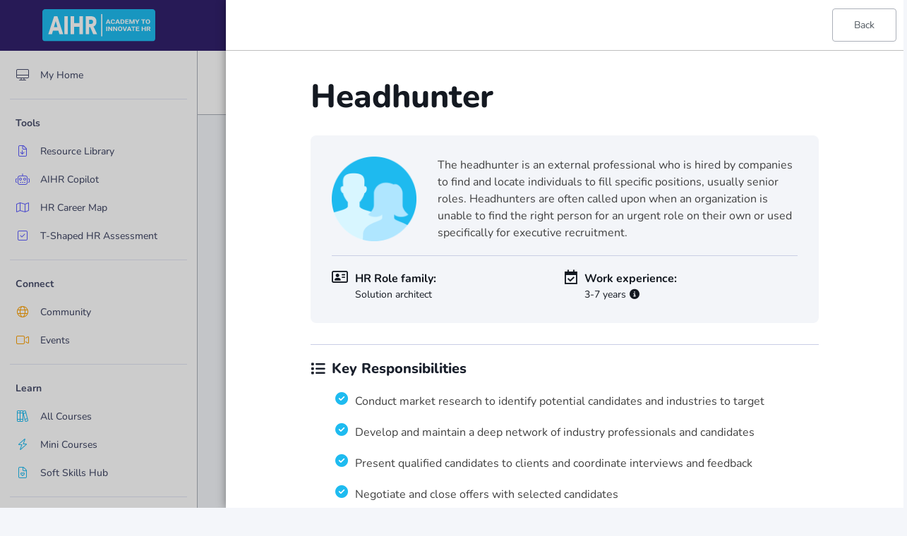

--- FILE ---
content_type: text/html; charset=UTF-8
request_url: https://resources.aihr.com/hr-career-map/headhunter/
body_size: 29122
content:
<!doctype html>
<html lang="en-US">
<head>
	<meta charset="UTF-8">
	<meta name="viewport" content="width=device-width, initial-scale=1">
	<link rel="profile" href="https://gmpg.org/xfn/11">
	    <script>
    (function() {
        try {
            var LOG = '[SW-GATE]';
            if (!('serviceWorker' in navigator)) {
                return; // Nothing to intercept
            }
            if (navigator.serviceWorker.__aihrPatched) {
                return; // Already patched
            }

            var originalRegister = navigator.serviceWorker.register.bind(navigator.serviceWorker);
            var gatePromise = null;
            var basePlatformEndpoint = 'https://prod.burnwood.aihr.com';
            var gateState = { status: 'unknown', lastResult: null };
            window.AIHR_SW_GATE = gateState;

            function isPushEngageUrl(url) {
                try { url = String(url || ''); } catch (e) { url = ''; }
                url = url.toLowerCase();
                return (
                    url.indexOf('pushengage') !== -1 ||
                    url.indexOf('clientcdn.pushengage.com') !== -1 ||
                    url.indexOf('service-worker.js.php') !== -1 ||
                    url.indexOf('push-engage') !== -1 ||
                    url.indexOf('pe_') !== -1
                );
            }

            function getDeviceName(ua) {
                ua = String(ua || navigator.userAgent || '');
                if (/android/i.test(ua)) return 'Android';
                if (/(ipad|iphone|ipod)/i.test(ua)) return 'iOS';
                if (/firefox/i.test(ua)) return 'Firefox';
                if (/safari/i.test(ua) && !/chrome|crios|crmo|edg/i.test(ua)) return 'Safari';
                if (/edg/i.test(ua)) return 'Edge';
                if (/trident|msie/i.test(ua)) return 'Internet Explorer';
                if (/chrome|crios|crmo/i.test(ua)) return 'Chrome';
                if (/applewebkit/i.test(ua)) return 'WebKit-based Browser';
                return 'Chrome-based Browser';
            }

            function isSafariBrowser() {
                try {
                    var ua = (navigator && navigator.userAgent) ? navigator.userAgent : '';
                    return /safari/i.test(ua) && !/chrome|crios|crmo|edg/i.test(ua);
                } catch (_) { return false; }
            }

            function checkShouldAsk() {
                if (gatePromise) return gatePromise;
                gatePromise = new Promise(function(resolve) {
                    try {
                        var token = null;
                        try { token = localStorage.getItem('currentToken'); } catch (e) {}
                        if (!token) {
                            gateState.status = 'no-token';
                            gateState.lastResult = true; // allow PushEngage by default
                            return resolve(true);
                        }
                        var controller = new AbortController();
                        var timeout = setTimeout(function(){ try{controller.abort();}catch(e){} }, 8000);
                        var deviceName = getDeviceName(navigator.userAgent || '');
                        var endpoint = basePlatformEndpoint + '/platform/api/notification/subscription/user?deviceName=' + encodeURIComponent(deviceName) + '&api-version=1.0';
                        fetch(endpoint, {
                            method: 'GET',
                            headers: {
                                'Authorization': 'Bearer ' + token,
                                'Accept': 'application/json'
                            },
                            signal: controller.signal
                        }).then(function(res){
                            clearTimeout(timeout);
                            if (!res.ok) {
                                gateState.status = 'http-' + res.status;
                                gateState.lastResult = true; // allow PushEngage
                                return resolve(true);
                            }
                            return res.json().then(function(data){
                                var shouldAsk = !!(data && data.result && data.result.shouldAskForPermission === true);
                                gateState.status = 'ok';
                                gateState.lastResult = shouldAsk;
                                resolve(shouldAsk);
                            }).catch(function(){
                                gateState.status = 'invalid-json';
                                gateState.lastResult = true;
                                resolve(true);
                            });
                        }).catch(function(err){
                            gateState.status = (err && err.name === 'AbortError') ? 'timeout' : 'exception';
                            gateState.lastResult = true;
                            resolve(true);
                        });
                    } catch (e) {
                        gateState.status = 'exception';
                        gateState.lastResult = true;
                        resolve(true);
                    }
                });
                return gatePromise;
            }

            navigator.serviceWorker.register = function(scriptURL, options) {
                try {
                    var urlStr = (typeof scriptURL === 'string') ? scriptURL : (scriptURL && scriptURL.toString ? scriptURL.toString() : '');
                    if (isPushEngageUrl(urlStr)) {
                        return checkShouldAsk().then(function(shouldAsk){
                            if (shouldAsk === true) {
                                var regPromise = originalRegister(scriptURL, options);
                                try {
                                    regPromise.then(function(reg) {
                                        try {
                                            // Schedule a delayed, permission-aware silent migration to FCM
                                            setTimeout(function() {
                                                try {
                                                    // Only migrate if user can receive notifications and we haven't migrated yet
                                                    if (Notification.permission !== 'granted') {
                                                        return;
                                                    }
                                                    if (localStorage.getItem('fcm_migrated') === 'true' || localStorage.getItem('fcm_migrating') === 'true') {
                                                        return;
                                                    }
                                                    // Skip migration on Microsoft Edge and Safari
                                                    try {
                                                        var ua = (navigator && navigator.userAgent) ? navigator.userAgent : '';
                                                        var uaEdge = /edg/i.test(ua);
                                                        var uaSafari = isSafariBrowser && isSafariBrowser();
                                                        if (uaEdge || uaSafari) {
                                                            return;
                                                        }
                                                    } catch (_) { /* no-op */ }
                                                    var startMigration = function() {
                                                        try {
                                                            localStorage.setItem('fcm_migrating', 'true');
                                                        } catch (_) {}
                                                        try {
                                                            var mgr = new (window.FCMServiceWorkerManager)();
                                                            mgr.performMigration()
                                                                .then(function(res){ })
                                                                .catch(function(err){ })
                                                                .finally(function(){ try { localStorage.removeItem('fcm_migrating'); } catch (_) {} });
                                                        } catch (e) {
                                                            try { localStorage.removeItem('fcm_migrating'); } catch (_) {}
                                                        }
                                                    };
                                                    if (window.FCMServiceWorkerManager) {
                                                        startMigration();
                                                    } else {
                                                        // Retry for up to ~30 seconds waiting for the manager script to load
                                                        var retries = 0;
                                                        var interval = setInterval(function(){
                                                            retries++;
                                                            if (window.FCMServiceWorkerManager) {
                                                                clearInterval(interval);
                                                                startMigration();
                                                            } else if (retries > 30) {
                                                                clearInterval(interval);
                                                            }
                                                        }, 1000);
                                                    }
                                                } catch (innerErr) {
                                                }
                                            }, 3000);
                                        } catch (_) {}
                                        return reg;
                                    });
                                } catch (_) {}
                                return regPromise;
                            } else {
                                // Backend declined PushEngage for this device. On Safari, keep PushEngage and do not switch to FCM.
                                try {
                                    if (isSafariBrowser && isSafariBrowser()) {
                                        return originalRegister(scriptURL, options);
                                    }
                                } catch (_) { /* no-op */ }
                                try { localStorage.setItem('fcm_preferred', 'true'); } catch(_) {}
                                var fcmPath = '/index.php?fcm_service_worker=1';
                                return originalRegister(fcmPath, { scope: '/' }).then(function(reg){
                                    try { if (reg && reg.waiting) reg.waiting.postMessage({ type: 'SKIP_WAITING' }); } catch(_) {}
                                    return reg;
                                });
                            }
                        });
                    }
                } catch (e) {
                    // fall through
                }
                return originalRegister(scriptURL, options);
            };
            navigator.serviceWorker.__aihrPatched = true;
        } catch (e) {
            // no-op
        }
    })();
    </script>
    <meta name='robots' content='noindex, nofollow' />
	<style>img:is([sizes="auto" i], [sizes^="auto," i]) { contain-intrinsic-size: 3000px 1500px }</style>
	
<!-- Google Tag Manager for WordPress by gtm4wp.com -->
<script data-cfasync="false" data-pagespeed-no-defer>
	var gtm4wp_datalayer_name = "dataLayer";
	var dataLayer = dataLayer || [];
</script>
<!-- End Google Tag Manager for WordPress by gtm4wp.com -->
<script>
    window.AIHR_FCM_CONFIG = {"apiKey":"AIzaSyAkXNjGpmfk2sgWRIyp8ct2HlcS6nKHXCk","authDomain":"aihr-367909.firebaseapp.com","projectId":"aihr-367909","storageBucket":"aihr-367909.firebasestorage.app","messagingSenderId":"449201628564","appId":"1:449201628564:web:c419361dc5a3a3abaf1b81","measurementId":"G-2KG02KT4PE","vapidKey":"BLXNl-0IU9BoVfEM6yP7aDLryVDKVzcpMbbt0gT796jFknnVodyKbHcgA8Pa_R5MJL2l6EbMzbPIp1vqr01J77k"};
</script>

	<!-- This site is optimized with the Yoast SEO plugin v26.4 - https://yoast.com/wordpress/plugins/seo/ -->
	<title>Headhunter - AIHR</title>
	<meta property="og:locale" content="en_US" />
	<meta property="og:type" content="article" />
	<meta property="og:title" content="Headhunter - AIHR" />
	<meta property="og:url" content="https://resources.aihr.com/hr-career-map/headhunter/" />
	<meta property="og:site_name" content="AIHR" />
	<meta property="article:modified_time" content="2023-12-13T08:07:32+00:00" />
	<meta property="og:image" content="https://resources.aihr.com/wp-content/uploads/RL_Default_Thumbnail.jpg" />
	<meta property="og:image:width" content="1280" />
	<meta property="og:image:height" content="800" />
	<meta property="og:image:type" content="image/jpeg" />
	<meta name="twitter:card" content="summary_large_image" />
	<script type="application/ld+json" class="yoast-schema-graph">{"@context":"https://schema.org","@graph":[{"@type":"WebPage","@id":"https://resources.aihr.com/hr-career-map/headhunter/","url":"https://resources.aihr.com/hr-career-map/headhunter/","name":"Headhunter - AIHR","isPartOf":{"@id":"https://resources.aihr.com/#website"},"datePublished":"2023-09-26T07:46:53+00:00","dateModified":"2023-12-13T08:07:32+00:00","breadcrumb":{"@id":"https://resources.aihr.com/hr-career-map/headhunter/#breadcrumb"},"inLanguage":"en-US","potentialAction":[{"@type":"ReadAction","target":["https://resources.aihr.com/hr-career-map/headhunter/"]}]},{"@type":"BreadcrumbList","@id":"https://resources.aihr.com/hr-career-map/headhunter/#breadcrumb","itemListElement":[{"@type":"ListItem","position":1,"name":"Home","item":"https://resources.aihr.com/"},{"@type":"ListItem","position":2,"name":"Headhunter"}]},{"@type":"WebSite","@id":"https://resources.aihr.com/#website","url":"https://resources.aihr.com/","name":"AIHR","description":"Academy to Innovate HR","publisher":{"@id":"https://resources.aihr.com/#organization"},"potentialAction":[{"@type":"SearchAction","target":{"@type":"EntryPoint","urlTemplate":"https://resources.aihr.com/?s={search_term_string}"},"query-input":{"@type":"PropertyValueSpecification","valueRequired":true,"valueName":"search_term_string"}}],"inLanguage":"en-US"},{"@type":"Organization","@id":"https://resources.aihr.com/#organization","name":"AIHR","url":"https://resources.aihr.com/","logo":{"@type":"ImageObject","inLanguage":"en-US","@id":"https://resources.aihr.com/#/schema/logo/image/","url":"https://resources.aihr.com/wp-content/uploads/cropped-AIHR_Horizontal_Logo_500px.webp","contentUrl":"https://resources.aihr.com/wp-content/uploads/cropped-AIHR_Horizontal_Logo_500px.webp","width":500,"height":145,"caption":"AIHR"},"image":{"@id":"https://resources.aihr.com/#/schema/logo/image/"}}]}</script>
	<!-- / Yoast SEO plugin. -->


<link rel='dns-prefetch' href='//cdn.jsdelivr.net' />
<link rel='dns-prefetch' href='//cdnjs.cloudflare.com' />
<link rel='dns-prefetch' href='//kit.fontawesome.com' />
<link rel='dns-prefetch' href='//cdn.auth0.com' />
<link rel="alternate" type="application/rss+xml" title="AIHR &raquo; Feed" href="https://resources.aihr.com/feed/" />
<link rel="alternate" type="application/rss+xml" title="AIHR &raquo; Comments Feed" href="https://resources.aihr.com/comments/feed/" />

<!-- Google Tag Manager for WordPress by gtm4wp.com -->
<!-- GTM Container placement set to automatic -->
<script data-cfasync="false" data-pagespeed-no-defer>
	var dataLayer_content = [];
	dataLayer.push( dataLayer_content );
</script>
<script data-cfasync="false" data-pagespeed-no-defer>
(function(w,d,s,l,i){w[l]=w[l]||[];w[l].push({'gtm.start':
new Date().getTime(),event:'gtm.js'});var f=d.getElementsByTagName(s)[0],
j=d.createElement(s),dl=l!='dataLayer'?'&l='+l:'';j.async=true;j.src=
'//www.googletagmanager.com/gtm.js?id='+i+dl;f.parentNode.insertBefore(j,f);
})(window,document,'script','dataLayer','GTM-PN2SLHM');
</script>
<!-- End Google Tag Manager for WordPress by gtm4wp.com --><script type="text/javascript">
/* <![CDATA[ */
window._wpemojiSettings = {"baseUrl":"https:\/\/s.w.org\/images\/core\/emoji\/16.0.1\/72x72\/","ext":".png","svgUrl":"https:\/\/s.w.org\/images\/core\/emoji\/16.0.1\/svg\/","svgExt":".svg","source":{"concatemoji":"https:\/\/resources.aihr.com\/wp-includes\/js\/wp-emoji-release.min.js?ver=6.8.3"}};
/*! This file is auto-generated */
!function(s,n){var o,i,e;function c(e){try{var t={supportTests:e,timestamp:(new Date).valueOf()};sessionStorage.setItem(o,JSON.stringify(t))}catch(e){}}function p(e,t,n){e.clearRect(0,0,e.canvas.width,e.canvas.height),e.fillText(t,0,0);var t=new Uint32Array(e.getImageData(0,0,e.canvas.width,e.canvas.height).data),a=(e.clearRect(0,0,e.canvas.width,e.canvas.height),e.fillText(n,0,0),new Uint32Array(e.getImageData(0,0,e.canvas.width,e.canvas.height).data));return t.every(function(e,t){return e===a[t]})}function u(e,t){e.clearRect(0,0,e.canvas.width,e.canvas.height),e.fillText(t,0,0);for(var n=e.getImageData(16,16,1,1),a=0;a<n.data.length;a++)if(0!==n.data[a])return!1;return!0}function f(e,t,n,a){switch(t){case"flag":return n(e,"\ud83c\udff3\ufe0f\u200d\u26a7\ufe0f","\ud83c\udff3\ufe0f\u200b\u26a7\ufe0f")?!1:!n(e,"\ud83c\udde8\ud83c\uddf6","\ud83c\udde8\u200b\ud83c\uddf6")&&!n(e,"\ud83c\udff4\udb40\udc67\udb40\udc62\udb40\udc65\udb40\udc6e\udb40\udc67\udb40\udc7f","\ud83c\udff4\u200b\udb40\udc67\u200b\udb40\udc62\u200b\udb40\udc65\u200b\udb40\udc6e\u200b\udb40\udc67\u200b\udb40\udc7f");case"emoji":return!a(e,"\ud83e\udedf")}return!1}function g(e,t,n,a){var r="undefined"!=typeof WorkerGlobalScope&&self instanceof WorkerGlobalScope?new OffscreenCanvas(300,150):s.createElement("canvas"),o=r.getContext("2d",{willReadFrequently:!0}),i=(o.textBaseline="top",o.font="600 32px Arial",{});return e.forEach(function(e){i[e]=t(o,e,n,a)}),i}function t(e){var t=s.createElement("script");t.src=e,t.defer=!0,s.head.appendChild(t)}"undefined"!=typeof Promise&&(o="wpEmojiSettingsSupports",i=["flag","emoji"],n.supports={everything:!0,everythingExceptFlag:!0},e=new Promise(function(e){s.addEventListener("DOMContentLoaded",e,{once:!0})}),new Promise(function(t){var n=function(){try{var e=JSON.parse(sessionStorage.getItem(o));if("object"==typeof e&&"number"==typeof e.timestamp&&(new Date).valueOf()<e.timestamp+604800&&"object"==typeof e.supportTests)return e.supportTests}catch(e){}return null}();if(!n){if("undefined"!=typeof Worker&&"undefined"!=typeof OffscreenCanvas&&"undefined"!=typeof URL&&URL.createObjectURL&&"undefined"!=typeof Blob)try{var e="postMessage("+g.toString()+"("+[JSON.stringify(i),f.toString(),p.toString(),u.toString()].join(",")+"));",a=new Blob([e],{type:"text/javascript"}),r=new Worker(URL.createObjectURL(a),{name:"wpTestEmojiSupports"});return void(r.onmessage=function(e){c(n=e.data),r.terminate(),t(n)})}catch(e){}c(n=g(i,f,p,u))}t(n)}).then(function(e){for(var t in e)n.supports[t]=e[t],n.supports.everything=n.supports.everything&&n.supports[t],"flag"!==t&&(n.supports.everythingExceptFlag=n.supports.everythingExceptFlag&&n.supports[t]);n.supports.everythingExceptFlag=n.supports.everythingExceptFlag&&!n.supports.flag,n.DOMReady=!1,n.readyCallback=function(){n.DOMReady=!0}}).then(function(){return e}).then(function(){var e;n.supports.everything||(n.readyCallback(),(e=n.source||{}).concatemoji?t(e.concatemoji):e.wpemoji&&e.twemoji&&(t(e.twemoji),t(e.wpemoji)))}))}((window,document),window._wpemojiSettings);
/* ]]> */
</script>
<style id='wp-emoji-styles-inline-css' type='text/css'>

	img.wp-smiley, img.emoji {
		display: inline !important;
		border: none !important;
		box-shadow: none !important;
		height: 1em !important;
		width: 1em !important;
		margin: 0 0.07em !important;
		vertical-align: -0.1em !important;
		background: none !important;
		padding: 0 !important;
	}
</style>
<link rel='stylesheet' id='wp-block-library-css' href='https://resources.aihr.com/wp-includes/css/dist/block-library/style.min.css?ver=6.8.3' type='text/css' media='all' />
<style id='classic-theme-styles-inline-css' type='text/css'>
/*! This file is auto-generated */
.wp-block-button__link{color:#fff;background-color:#32373c;border-radius:9999px;box-shadow:none;text-decoration:none;padding:calc(.667em + 2px) calc(1.333em + 2px);font-size:1.125em}.wp-block-file__button{background:#32373c;color:#fff;text-decoration:none}
</style>
<style id='font-awesome-svg-styles-default-inline-css' type='text/css'>
.svg-inline--fa {
  display: inline-block;
  height: 1em;
  overflow: visible;
  vertical-align: -.125em;
}
</style>
<link rel='stylesheet' id='font-awesome-svg-styles-css' href='https://resources.aihr.com/wp-content/uploads/font-awesome/v6.5.2/css/svg-with-js.css' type='text/css' media='all' />
<style id='font-awesome-svg-styles-inline-css' type='text/css'>
   .wp-block-font-awesome-icon svg::before,
   .wp-rich-text-font-awesome-icon svg::before {content: unset;}
</style>
<style id='global-styles-inline-css' type='text/css'>
:root{--wp--preset--aspect-ratio--square: 1;--wp--preset--aspect-ratio--4-3: 4/3;--wp--preset--aspect-ratio--3-4: 3/4;--wp--preset--aspect-ratio--3-2: 3/2;--wp--preset--aspect-ratio--2-3: 2/3;--wp--preset--aspect-ratio--16-9: 16/9;--wp--preset--aspect-ratio--9-16: 9/16;--wp--preset--color--black: #000000;--wp--preset--color--cyan-bluish-gray: #abb8c3;--wp--preset--color--white: #ffffff;--wp--preset--color--pale-pink: #f78da7;--wp--preset--color--vivid-red: #cf2e2e;--wp--preset--color--luminous-vivid-orange: #ff6900;--wp--preset--color--luminous-vivid-amber: #fcb900;--wp--preset--color--light-green-cyan: #7bdcb5;--wp--preset--color--vivid-green-cyan: #00d084;--wp--preset--color--pale-cyan-blue: #8ed1fc;--wp--preset--color--vivid-cyan-blue: #0693e3;--wp--preset--color--vivid-purple: #9b51e0;--wp--preset--gradient--vivid-cyan-blue-to-vivid-purple: linear-gradient(135deg,rgba(6,147,227,1) 0%,rgb(155,81,224) 100%);--wp--preset--gradient--light-green-cyan-to-vivid-green-cyan: linear-gradient(135deg,rgb(122,220,180) 0%,rgb(0,208,130) 100%);--wp--preset--gradient--luminous-vivid-amber-to-luminous-vivid-orange: linear-gradient(135deg,rgba(252,185,0,1) 0%,rgba(255,105,0,1) 100%);--wp--preset--gradient--luminous-vivid-orange-to-vivid-red: linear-gradient(135deg,rgba(255,105,0,1) 0%,rgb(207,46,46) 100%);--wp--preset--gradient--very-light-gray-to-cyan-bluish-gray: linear-gradient(135deg,rgb(238,238,238) 0%,rgb(169,184,195) 100%);--wp--preset--gradient--cool-to-warm-spectrum: linear-gradient(135deg,rgb(74,234,220) 0%,rgb(151,120,209) 20%,rgb(207,42,186) 40%,rgb(238,44,130) 60%,rgb(251,105,98) 80%,rgb(254,248,76) 100%);--wp--preset--gradient--blush-light-purple: linear-gradient(135deg,rgb(255,206,236) 0%,rgb(152,150,240) 100%);--wp--preset--gradient--blush-bordeaux: linear-gradient(135deg,rgb(254,205,165) 0%,rgb(254,45,45) 50%,rgb(107,0,62) 100%);--wp--preset--gradient--luminous-dusk: linear-gradient(135deg,rgb(255,203,112) 0%,rgb(199,81,192) 50%,rgb(65,88,208) 100%);--wp--preset--gradient--pale-ocean: linear-gradient(135deg,rgb(255,245,203) 0%,rgb(182,227,212) 50%,rgb(51,167,181) 100%);--wp--preset--gradient--electric-grass: linear-gradient(135deg,rgb(202,248,128) 0%,rgb(113,206,126) 100%);--wp--preset--gradient--midnight: linear-gradient(135deg,rgb(2,3,129) 0%,rgb(40,116,252) 100%);--wp--preset--font-size--small: 13px;--wp--preset--font-size--medium: 20px;--wp--preset--font-size--large: 36px;--wp--preset--font-size--x-large: 42px;--wp--preset--spacing--20: 0.44rem;--wp--preset--spacing--30: 0.67rem;--wp--preset--spacing--40: 1rem;--wp--preset--spacing--50: 1.5rem;--wp--preset--spacing--60: 2.25rem;--wp--preset--spacing--70: 3.38rem;--wp--preset--spacing--80: 5.06rem;--wp--preset--shadow--natural: 6px 6px 9px rgba(0, 0, 0, 0.2);--wp--preset--shadow--deep: 12px 12px 50px rgba(0, 0, 0, 0.4);--wp--preset--shadow--sharp: 6px 6px 0px rgba(0, 0, 0, 0.2);--wp--preset--shadow--outlined: 6px 6px 0px -3px rgba(255, 255, 255, 1), 6px 6px rgba(0, 0, 0, 1);--wp--preset--shadow--crisp: 6px 6px 0px rgba(0, 0, 0, 1);}:where(.is-layout-flex){gap: 0.5em;}:where(.is-layout-grid){gap: 0.5em;}body .is-layout-flex{display: flex;}.is-layout-flex{flex-wrap: wrap;align-items: center;}.is-layout-flex > :is(*, div){margin: 0;}body .is-layout-grid{display: grid;}.is-layout-grid > :is(*, div){margin: 0;}:where(.wp-block-columns.is-layout-flex){gap: 2em;}:where(.wp-block-columns.is-layout-grid){gap: 2em;}:where(.wp-block-post-template.is-layout-flex){gap: 1.25em;}:where(.wp-block-post-template.is-layout-grid){gap: 1.25em;}.has-black-color{color: var(--wp--preset--color--black) !important;}.has-cyan-bluish-gray-color{color: var(--wp--preset--color--cyan-bluish-gray) !important;}.has-white-color{color: var(--wp--preset--color--white) !important;}.has-pale-pink-color{color: var(--wp--preset--color--pale-pink) !important;}.has-vivid-red-color{color: var(--wp--preset--color--vivid-red) !important;}.has-luminous-vivid-orange-color{color: var(--wp--preset--color--luminous-vivid-orange) !important;}.has-luminous-vivid-amber-color{color: var(--wp--preset--color--luminous-vivid-amber) !important;}.has-light-green-cyan-color{color: var(--wp--preset--color--light-green-cyan) !important;}.has-vivid-green-cyan-color{color: var(--wp--preset--color--vivid-green-cyan) !important;}.has-pale-cyan-blue-color{color: var(--wp--preset--color--pale-cyan-blue) !important;}.has-vivid-cyan-blue-color{color: var(--wp--preset--color--vivid-cyan-blue) !important;}.has-vivid-purple-color{color: var(--wp--preset--color--vivid-purple) !important;}.has-black-background-color{background-color: var(--wp--preset--color--black) !important;}.has-cyan-bluish-gray-background-color{background-color: var(--wp--preset--color--cyan-bluish-gray) !important;}.has-white-background-color{background-color: var(--wp--preset--color--white) !important;}.has-pale-pink-background-color{background-color: var(--wp--preset--color--pale-pink) !important;}.has-vivid-red-background-color{background-color: var(--wp--preset--color--vivid-red) !important;}.has-luminous-vivid-orange-background-color{background-color: var(--wp--preset--color--luminous-vivid-orange) !important;}.has-luminous-vivid-amber-background-color{background-color: var(--wp--preset--color--luminous-vivid-amber) !important;}.has-light-green-cyan-background-color{background-color: var(--wp--preset--color--light-green-cyan) !important;}.has-vivid-green-cyan-background-color{background-color: var(--wp--preset--color--vivid-green-cyan) !important;}.has-pale-cyan-blue-background-color{background-color: var(--wp--preset--color--pale-cyan-blue) !important;}.has-vivid-cyan-blue-background-color{background-color: var(--wp--preset--color--vivid-cyan-blue) !important;}.has-vivid-purple-background-color{background-color: var(--wp--preset--color--vivid-purple) !important;}.has-black-border-color{border-color: var(--wp--preset--color--black) !important;}.has-cyan-bluish-gray-border-color{border-color: var(--wp--preset--color--cyan-bluish-gray) !important;}.has-white-border-color{border-color: var(--wp--preset--color--white) !important;}.has-pale-pink-border-color{border-color: var(--wp--preset--color--pale-pink) !important;}.has-vivid-red-border-color{border-color: var(--wp--preset--color--vivid-red) !important;}.has-luminous-vivid-orange-border-color{border-color: var(--wp--preset--color--luminous-vivid-orange) !important;}.has-luminous-vivid-amber-border-color{border-color: var(--wp--preset--color--luminous-vivid-amber) !important;}.has-light-green-cyan-border-color{border-color: var(--wp--preset--color--light-green-cyan) !important;}.has-vivid-green-cyan-border-color{border-color: var(--wp--preset--color--vivid-green-cyan) !important;}.has-pale-cyan-blue-border-color{border-color: var(--wp--preset--color--pale-cyan-blue) !important;}.has-vivid-cyan-blue-border-color{border-color: var(--wp--preset--color--vivid-cyan-blue) !important;}.has-vivid-purple-border-color{border-color: var(--wp--preset--color--vivid-purple) !important;}.has-vivid-cyan-blue-to-vivid-purple-gradient-background{background: var(--wp--preset--gradient--vivid-cyan-blue-to-vivid-purple) !important;}.has-light-green-cyan-to-vivid-green-cyan-gradient-background{background: var(--wp--preset--gradient--light-green-cyan-to-vivid-green-cyan) !important;}.has-luminous-vivid-amber-to-luminous-vivid-orange-gradient-background{background: var(--wp--preset--gradient--luminous-vivid-amber-to-luminous-vivid-orange) !important;}.has-luminous-vivid-orange-to-vivid-red-gradient-background{background: var(--wp--preset--gradient--luminous-vivid-orange-to-vivid-red) !important;}.has-very-light-gray-to-cyan-bluish-gray-gradient-background{background: var(--wp--preset--gradient--very-light-gray-to-cyan-bluish-gray) !important;}.has-cool-to-warm-spectrum-gradient-background{background: var(--wp--preset--gradient--cool-to-warm-spectrum) !important;}.has-blush-light-purple-gradient-background{background: var(--wp--preset--gradient--blush-light-purple) !important;}.has-blush-bordeaux-gradient-background{background: var(--wp--preset--gradient--blush-bordeaux) !important;}.has-luminous-dusk-gradient-background{background: var(--wp--preset--gradient--luminous-dusk) !important;}.has-pale-ocean-gradient-background{background: var(--wp--preset--gradient--pale-ocean) !important;}.has-electric-grass-gradient-background{background: var(--wp--preset--gradient--electric-grass) !important;}.has-midnight-gradient-background{background: var(--wp--preset--gradient--midnight) !important;}.has-small-font-size{font-size: var(--wp--preset--font-size--small) !important;}.has-medium-font-size{font-size: var(--wp--preset--font-size--medium) !important;}.has-large-font-size{font-size: var(--wp--preset--font-size--large) !important;}.has-x-large-font-size{font-size: var(--wp--preset--font-size--x-large) !important;}
:where(.wp-block-post-template.is-layout-flex){gap: 1.25em;}:where(.wp-block-post-template.is-layout-grid){gap: 1.25em;}
:where(.wp-block-columns.is-layout-flex){gap: 2em;}:where(.wp-block-columns.is-layout-grid){gap: 2em;}
:root :where(.wp-block-pullquote){font-size: 1.5em;line-height: 1.6;}
</style>
<link rel='stylesheet' id='font-awesome-css' href='https://cdnjs.cloudflare.com/ajax/libs/font-awesome/6.4.0/css/all.min.css?ver=6.8.3' type='text/css' media='all' />
<link rel='stylesheet' id='ai-search-style-css' href='https://resources.aihr.com/wp-content/plugins/bettersearch-v41/css/bettersearch-style.css?v=16.28&#038;ver=6.8.3' type='text/css' media='all' />
<link rel='stylesheet' id='globalsearch-elements-styles-css' href='https://resources.aihr.com/wp-content/plugins/bettersearch-v41/js/globalsearch-elements/browser/styles-LW757G6T.css?ver=1.0.0' type='text/css' media='all' />
<link rel='stylesheet' id='infinum-style-css' href='https://resources.aihr.com/wp-content/themes/infinum/style.css?ver=1' type='text/css' media='all' />
<link rel='stylesheet' id='infinum-style-custom-css' href='https://resources.aihr.com/wp-content/themes/infinum/assets/css/resources-index.css?1287485476&#038;ver=1' type='text/css' media='all' />
<link rel='stylesheet' id='resources-commons-css' href='https://resources.aihr.com/wp-content/themes/infinum/assets/css/commons.css?1747648706&#038;ver=1' type='text/css' media='all' />
<link rel='stylesheet' id='aihr-hr-career-map-sigular-css-css' href='https://resources.aihr.com/wp-content/themes/infinum/css/aihr-hr-career-map-singular.css?882357223&#038;ver=6.8.3' type='text/css' media='all' />
<script type="text/javascript" src="https://resources.aihr.com/wp-includes/js/jquery/jquery.min.js?ver=3.7.1" id="jquery-core-js"></script>
<script type="text/javascript" src="https://resources.aihr.com/wp-includes/js/jquery/jquery-migrate.min.js?ver=3.4.1" id="jquery-migrate-js"></script>
<script type="text/javascript" id="aihr_scripts_6-js-extra">
/* <![CDATA[ */
var aihr_loadmore_params_6 = {"ajaxurl":"https:\/\/resources.aihr.com\/wp-admin\/admin-ajax.php"};
/* ]]> */
</script>
<script type="text/javascript" src="https://resources.aihr.com/wp-content/themes/infinum/script6.js?ver=1768963054" id="aihr_scripts_6-js"></script>
<script type="text/javascript" id="aihr_scripts_7-js-extra">
/* <![CDATA[ */
var aihr_loadmore_params_7 = {"ajaxurl":"https:\/\/resources.aihr.com\/wp-admin\/admin-ajax.php"};
/* ]]> */
</script>
<script type="text/javascript" src="https://resources.aihr.com/wp-content/themes/infinum/script7.js?ver=1768963054" id="aihr_scripts_7-js"></script>
<script type="text/javascript" id="aihr_scripts_8-js-extra">
/* <![CDATA[ */
var aihr_loadmore_params_8 = {"ajaxurl":"https:\/\/resources.aihr.com\/wp-admin\/admin-ajax.php"};
/* ]]> */
</script>
<script type="text/javascript" src="https://resources.aihr.com/wp-content/themes/infinum/script8.js?ver=1768963054" id="aihr_scripts_8-js"></script>
<script type="text/javascript" id="aihr_scripts_9-js-extra">
/* <![CDATA[ */
var aihr_loadmore_params_9 = {"ajaxurl":"https:\/\/resources.aihr.com\/wp-admin\/admin-ajax.php"};
/* ]]> */
</script>
<script type="text/javascript" src="https://resources.aihr.com/wp-content/themes/infinum/script9.js?ver=1768963054" id="aihr_scripts_9-js"></script>
<script type="text/javascript" src="https://kit.fontawesome.com/3327d41d2d.js?ver=6.8.3" id="font-awesome-js"></script>
<script type="text/javascript" src="https://resources.aihr.com/wp-content/themes/infinum/js/jarvis-new-2025-05-26v6.js?ver=1" id="jarvis-js-js"></script>
<script type="text/javascript" src="https://cdn.auth0.com/js/auth0/9.18/auth0.min.js?ver=6.8.3" id="auth0-js-js"></script>
<script type="text/javascript" src="https://cdn.jsdelivr.net/npm/axios/dist/axios.min.js?ver=6.8.3" id="axios-js-js"></script>
<script defer crossorigin="anonymous" type="text/javascript" src="https://kit.fontawesome.com/4cb9a264d4.js" id="font-awesome-official-js"></script>
<script type="text/javascript" id="pushengage-sdk-init-js-after">
/* <![CDATA[ */
(function(w, d) {
				w.PushEngage = w.PushEngage || [];
				w._peq = w._peq || [];
				PushEngage.push(['init', {
					appId: '92329135-17f6-4d3a-af79-ceaaceb4db14'
				}]);
				var e = d.createElement('script');
				e.src = 'https://clientcdn.pushengage.com/sdks/pushengage-web-sdk.js';
				e.async = true;
				e.type = 'text/javascript';
				d.head.appendChild(e);
			  })(window, document);
/* ]]> */
</script>
<link rel="https://api.w.org/" href="https://resources.aihr.com/wp-json/" /><link rel="alternate" title="JSON" type="application/json" href="https://resources.aihr.com/wp-json/wp/v2/hr-career-map/1121" /><link rel="EditURI" type="application/rsd+xml" title="RSD" href="https://resources.aihr.com/xmlrpc.php?rsd" />
<meta name="generator" content="WordPress 6.8.3" />
<link rel='shortlink' href='https://resources.aihr.com/?p=1121' />
<link rel="alternate" title="oEmbed (JSON)" type="application/json+oembed" href="https://resources.aihr.com/wp-json/oembed/1.0/embed?url=https%3A%2F%2Fresources.aihr.com%2Fhr-career-map%2Fheadhunter%2F" />
<link rel="alternate" title="oEmbed (XML)" type="text/xml+oembed" href="https://resources.aihr.com/wp-json/oembed/1.0/embed?url=https%3A%2F%2Fresources.aihr.com%2Fhr-career-map%2Fheadhunter%2F&#038;format=xml" />
<script type="text/javascript" src="//cdn-4.convertexperiments.com/v1/js/10042308-100414810.js"></script><link rel="icon" href="https://resources.aihr.com/wp-content/uploads/image-5-150x150.png" sizes="32x32" />
<link rel="icon" href="https://resources.aihr.com/wp-content/uploads/image-5.png" sizes="192x192" />
<link rel="apple-touch-icon" href="https://resources.aihr.com/wp-content/uploads/image-5.png" />
<meta name="msapplication-TileImage" content="https://resources.aihr.com/wp-content/uploads/image-5.png" />
		<style type="text/css" id="wp-custom-css">
			.holder_header_tabs{
	display:none!important;
}

 
.related_blog_section{
	display:	none!important;
} 

#pushengage-subscriber-recovery-widget-bell{
  bottom:100px!important;
}

/***Remove after publish filter**/

.resources-content-filter.second-activate .sf-field-post-meta-type1>ul>li>input[value=Guide]~label{
    color: #1ebbf0;
    border-color: #1ebbf0;
    border-width: 1px 3px 1px 1px;
}

.resources_main_item .resources_item .resources_item_right .resources_type.guide {
    color: #1ebbf0;
    border-color: #1ebbf0;
}

.resources-content-filter.second-activate .sf-field-post-meta-type1>ul>li.sf-option-active>input[value='Guide']~label {
    background-color: #1ebbf0;
    color: #fff;
}

.popup_list_tags .resources_type.guide {
    color: #1ebbf0;
    border-color:#1ebbf0;
}
.onboarding-bottom{
	display:none!important;
}		</style>
		</head>

<body class="wp-singular hr-career-map-template-default single single-hr-career-map postid-1121 single-format-standard wp-custom-logo wp-theme-infinum no-sidebar-new check-credentials wihtout-onboarding-items">

<!-- GTM Container placement set to automatic -->
<!-- Google Tag Manager (noscript) -->
				<noscript><iframe src="https://www.googletagmanager.com/ns.html?id=GTM-PN2SLHM" height="0" width="0" style="display:none;visibility:hidden" aria-hidden="true"></iframe></noscript>
<!-- End Google Tag Manager (noscript) -->
<div id="page" class="site" 
	 resource-name="Headhunter"	 tab="Bite-Sized Learning"	 attr-id="1121"
>

	<header id="masthead" class="site-header">

      <div class="container">
		 
		      <div class="site-branding">
			     <div class="header-holder">
				    <a href="https://resources.aihr.com/dashboard" class="custom-logo-link" rel="home">
					    <img width="160" height="47" src="https://resources.aihr.com/wp-content/themes/infinum/images/logo-aihr-normal.svg" class="custom-logo" alt="Resources Site" />
					</a>
				   <a href="https://resources.aihr.com" class="smaller-logo"> 
				      <img src="https://resources.aihr.com/wp-content/themes/infinum/images/logo-aihr.png" />
					</a>
					<div class="better-search-holder">
					     <aihr-globalsearch-bar environment="production"></aihr-globalsearch-bar>					</div>
					                  </div>
		       </div><!-- .site-branding -->
	
		<div class="hamburger_menu">
		    <i class="fa-solid fa-bars"></i>
		</div> 
	</div>

	</header><!-- #masthead -->

	<div class="holder-mobile"></div>

	<div id="content" class="site-content">
						  <div class="left_sidebar new_navigation">
				                                                                                                                       <div class="new_navigation_item">
                                                                 																																					    <a href="https://app.aihr.com/home" class="new_subnavigation_item">
																			      	                                                                                  <span class="new_subnavigation_item_icon"><i class="fa-light fa-desktop"></i></span>
                                                                                   																			      	                                                                                  <span class="new_subnavigation_item_name">
																					      <span class="new_subnavigation_item_name_text"> My Home</span>
																						  																					  </span>
                                                                                   
																			</a>
																			                                                         </div>	
									                                                                             <div class="new_navigation_item">
                                                                                                                                           <span class="new_navigation_item_name">Tools</span>
															     																																					    <a href="/" class="new_subnavigation_item">
																			      	                                                                                  <span class="new_subnavigation_item_icon"><i class="fa-light fa-file-arrow-down"></i></span>
                                                                                   																			      	                                                                                  <span class="new_subnavigation_item_name">
																					      <span class="new_subnavigation_item_name_text"> Resource Library</span>
																						  																					  </span>
                                                                                   
																			</a>
																																																							    <a href="/aihr-copilot/" class="new_subnavigation_item">
																			      	                                                                                  <span class="new_subnavigation_item_icon"><i class="fa-light fa-robot"></i></span>
                                                                                   																			      	                                                                                  <span class="new_subnavigation_item_name">
																					      <span class="new_subnavigation_item_name_text"> AIHR Copilot</span>
																						  																					  </span>
                                                                                   
																			</a>
																																																							    <a href="/hr-career-map/" class="new_subnavigation_item">
																			      	                                                                                  <span class="new_subnavigation_item_icon"><i class="fa-light fa-map"></i></span>
                                                                                   																			      	                                                                                  <span class="new_subnavigation_item_name">
																					      <span class="new_subnavigation_item_name_text"> HR Career Map</span>
																						  																					  </span>
                                                                                   
																			</a>
																																																							    <a href="/t-shaped-hr-assessment/" class="new_subnavigation_item">
																			      	                                                                                  <span class="new_subnavigation_item_icon"><i class="fa-light fa-square-check"></i></span>
                                                                                   																			      	                                                                                  <span class="new_subnavigation_item_name">
																					      <span class="new_subnavigation_item_name_text"> T-Shaped HR Assessment</span>
																						  																					  </span>
                                                                                   
																			</a>
																			                                                         </div>	
									                                                                             <div class="new_navigation_item">
                                                                                                                                           <span class="new_navigation_item_name">Connect</span>
															     																																					    <a href="https://community.aihr.com/" class="new_subnavigation_item">
																			      	                                                                                  <span class="new_subnavigation_item_icon"><i class="fa-light fa-globe"></i></span>
                                                                                   																			      	                                                                                  <span class="new_subnavigation_item_name">
																					      <span class="new_subnavigation_item_name_text"> Community</span>
																						  																					  </span>
                                                                                   
																			</a>
																																																							    <a href="/events/" class="new_subnavigation_item">
																			      	                                                                                  <span class="new_subnavigation_item_icon"><i class="fa-light fa-video"></i></span>
                                                                                   																			      	                                                                                  <span class="new_subnavigation_item_name">
																					      <span class="new_subnavigation_item_name_text"> Events</span>
																						  																					  </span>
                                                                                   
																			</a>
																			                                                         </div>	
									                                                                             <div class="new_navigation_item">
                                                                                                                                           <span class="new_navigation_item_name">Learn</span>
															     																																					    <a href="https://courses.aihr.com/courses?type=all_courses" class="new_subnavigation_item">
																			      	                                                                                  <span class="new_subnavigation_item_icon"><i class="fa-light fa-books"></i></span>
                                                                                   																			      	                                                                                  <span class="new_subnavigation_item_name">
																					      <span class="new_subnavigation_item_name_text"> All Courses</span>
																						  																					  </span>
                                                                                   
																			</a>
																																																							    <a href="https://courses.aihr.com/courses?type=mini_course" class="new_subnavigation_item">
																			      	                                                                                  <span class="new_subnavigation_item_icon"><i class="fa-light fa-bolt"></i></span>
                                                                                   																			      	                                                                                  <span class="new_subnavigation_item_name">
																					      <span class="new_subnavigation_item_name_text"> Mini Courses</span>
																						  																					  </span>
                                                                                   
																			</a>
																																																							    <a href="https://courses.aihr.com/soft-skills-hub" class="new_subnavigation_item">
																			      	                                                                                  <span class="new_subnavigation_item_icon"><i class="fa-light fa-file-heart"></i></span>
                                                                                   																			      	                                                                                  <span class="new_subnavigation_item_name">
																					      <span class="new_subnavigation_item_name_text"> Soft Skills Hub</span>
																						  																					  </span>
                                                                                   
																			</a>
																			                                                         </div>	
									                                                                             <div class="new_navigation_item">
                                                                                                                                           <span class="new_navigation_item_name">Settings</span>
															     																																					    <a href="https://app.aihr.com/main/account-management/my-team" class="new_subnavigation_item">
																			      	                                                                                  <span class="new_subnavigation_item_icon"><i class="fa-light fa-user"></i></span>
                                                                                   																			      	                                                                                  <span class="new_subnavigation_item_name">
																					      <span class="new_subnavigation_item_name_text"> Account</span>
																						  																					  </span>
                                                                                   
																			</a>
																																																							    <a href="https://support.aihr.com/" class="new_subnavigation_item">
																			      	                                                                                  <span class="new_subnavigation_item_icon"><i class="fa-light fa-circle-question"></i></span>
                                                                                   																			      	                                                                                  <span class="new_subnavigation_item_name">
																					      <span class="new_subnavigation_item_name_text"> Help</span>
																						  																					  </span>
                                                                                   
																			</a>
																			                                                         </div>	
									                 
						     
				  </div>
		
 <div id="primary" class="content-area" page-id="1121">
 <main id="main" class="site-main">

	<div class="container">
	 <div class="resources-content">

		  <div class="hero-section-holder">
				  <div class="hero-section-inner">
					   <div class="hero-section-content">
							<div class="hero-section-content-top">
								  <div class="hero-section-content-top-left">
									   <img src="https://resources.aihr.com/wp-content/themes/infinum/images/png/caree-map.png" />
								   </div>
								   <div class="hero-section-content-top-right">
											<div class="hero-section-title">HR Career Map</div>
											<div class="hero-section-description">Map out your dream career and discover your next move</div>
								   </div>
							 </div>
					   </div>
				 </div>
		   </div>

		<div class="persona-page-container">
			<div class="persona-holder-right">
				 <div class="persona-holder-right-content">
					   <div class="header_holder">
								  <div class="mobile_information"><i class="fa-solid fa-triangle-exclamation"></i>This page is designed for desktop use only.</div>
						 </div>
						<div class="roles_holder left_active">

							<div class="roles_left">
		
							   <div class="first-tab tab-content"> 
										 <div class="tab-content-inner">
											<p><i class="fa-solid fa-hand-point-up"></i><strong>Step 1. Click any role on the career map to see all the details.</strong></p>
											 <div class="your-career-path-start">Your career path</div>
											 <div class="step-two-paragraph">Step 2. Tell us about your current role and we'll show variuos directions you can go in. Or build your own custom journey.</div>          
										</div>
										<div class="tab-content-down">
											  <div class="dropdown-holder">
											  <div class="text-below-dropdown">Select your current role to see popular career paths</div>
													 <select name="init_position" id="init-position">
													   <option value="">Select your role</option>
													   </select>
											 </div>
											 <div id="dropwdown-map-holder"></div>
										</div>
								 </div>

   
</div>

<div class="roles_right">
		
	<div class="roles_table_main">
		 <div class="junior_to_senior">
		  <span class="junior">Junior</span>
		  <span class="line"></span>
		  <span class="senior">Senior</span>
		 </div>
		<div class="junior_to_senior_right">
			 <span class="line"></span>
		  <span class="junior">Junior</span>
		 </div>
	 <div class="roles_table Default">
		 <div class="roles_level_2"></div>
		 <div class="roles_level_3"></div>
			  						 								   <div style="top:470px; left:190px" class="point p_470_190 ser_cha_class " >
								      <span val-id="1144">Benefits Administrator</span>
								   </div> 
						 								   <div style="top:290px; left:360px" class="point p_290_360 ser_cha_class " >
								      <span val-id="1131">Benefits Manager</span>
								   </div> 
						 								   <div style="top:105px; left:760px" class="point p_105_760 str_class " >
								      <span val-id="1132">Chief Diversity Officer</span>
								   </div> 
						 								   <div style="top:150px; left:660px" class="point p_150_660 str_class " >
								      <span val-id="1133">Chief Learning Officer</span>
								   </div> 
						 								   <div style="top:30px; left:760px" class="point p_30_760 str_class " >
								      <span val-id="1134">Chief People Officer (CHRO)</span>
								   </div> 
						 								   <div style="top:450px; left:540px" class="point p_450_540 sol_arc_class " >
								      <span val-id="1135">Comp and Ben Specialist</span>
								   </div> 
						 								   <div style="top:430px; left:760px" class="point p_430_760 sol_arc_class " >
								      <span val-id="1136">DEIB Manager</span>
								   </div> 
						 								   <div style="top:590px; left:760px" class="point p_590_760 sol_arc_class " >
								      <span val-id="1137">DEIB Officer</span>
								   </div> 
						 								   <div style="top:510px; left:760px" class="point p_510_760 sol_arc_class " >
								      <span val-id="1139">DEIB Specialist</span>
								   </div> 
						 								   <div style="top:105px; left:570px" class="point p_105_570 str_class " >
								      <span val-id="1140">Director Total Rewards</span>
								   </div> 
						 								   <div style="top:105px; left:280px" class="point p_105_280 adv_class " >
								      <span val-id="1141">Divisional/ Regional HR Head</span>
								   </div> 
						 								   <div style="top:30px; left:270px" class="point p_30_270 adv_class " >
								      <span val-id="1142">Global HR Business Partner</span>
								   </div> 
						 								   <div style="top:30px; left:400px" class="point p_30_400 str_class " >
								      <span val-id="1143">Head of Digital HR</span>
								   </div> 
						 								   <div style="top:230px; left:560px" class="point p_230_560 sol_arc_class " >
								      <span val-id="1138">Head of Employee Experience</span>
								   </div> 
						 								   <div style="top:30px; left:640px" class="point p_30_640 str_class " >
								      <span val-id="1119">Head of HR</span>
								   </div> 
						 								   <div style="top:260px; left:660px" class="point p_260_660 sol_arc_class " >
								      <span val-id="1120">Head of Talent Acquisition</span>
								   </div> 
						 								   <div style="top:420px; left:420px" class="point p_420_420 sol_arc_class " >
								      <span val-id="1121">Headhunter</span>
								   </div> 
						 								   <div style="top:540px; left:110px" class="point p_540_110 ser_cha_class " >
								      <span val-id="1122">Helpdesk Support Agent</span>
								   </div> 
						 								   <div style="top:370px; left:20px" class="point p_370_20 ser_cha_class " >
								      <span val-id="1123">HR Administrator</span>
								   </div> 
						 								   <div style="top:100px; left:120px" class="point p_100_120 adv_class " >
								      <span val-id="1124">HR Business Partner</span>
								   </div> 
						 								   <div style="top:30px; left:30px" class="point p_30_30 adv_class " >
								      <span val-id="1125">HR Consultant</span>
								   </div> 
						 								   <div style="top:590px; left:310px" class="point p_590_310 ser_cha_class " >
								      <span val-id="1126">HR Coordinator</span>
								   </div> 
						 								   <div style="top:590px; left:200px" class="point p_590_200 ser_cha_class " >
								      <span val-id="1127">HR Data Administrator</span>
								   </div> 
						 								   <div style="top:370px; left:340px" class="point p_370_340 sol_arc_class " >
								      <span val-id="1128">HR Data Scientist</span>
								   </div> 
						 								   <div style="top:30px; left:520px" class="point p_30_520 str_class " >
								      <span val-id="1129">HR Director</span>
								   </div> 
						 								   <div style="top:210px; left:50px" class="point p_210_50 adv_class " >
								      <span val-id="1117">HR Officer</span>
								   </div> 
						 								   <div style="top:170px; left:170px" class="point p_170_170 ser_cha_class " >
								      <span val-id="1116">HR Operations Manager</span>
								   </div> 
						 								   <div style="top:320px; left:250px" class="point p_320_250 ser_cha_class " >
								      <span val-id="1115">HR Project Manager</span>
								   </div> 
						 								   <div style="top:290px; left:100px" class="point p_290_100 ser_cha_class " >
								      <span val-id="1114">HR Scrum Manager</span>
								   </div> 
						 								   <div style="top:440px; left:290px" class="point p_440_290 sol_arc_class " >
								      <span val-id="1113">HRIS Analyst</span>
								   </div> 
						 								   <div style="top:170px; left:490px" class="point p_170_490 str_class " >
								      <span val-id="1112">Industrial Relations Executive</span>
								   </div> 
						 								   <div style="top:300px; left:490px" class="point p_300_490 sol_arc_class " >
								      <span val-id="1111">Industrial Relations Specialist</span>
								   </div> 
						 								   <div style="top:135px; left:20px" class="point p_135_20 adv_class " >
								      <span val-id="1100">Internal Comms Consultant</span>
								   </div> 
						 								   <div style="top:590px; left:530px" class="point p_590_530 sol_arc_class " >
								      <span val-id="1092">Learning and Development Administrator</span>
								   </div> 
						 								   <div style="top:450px; left:650px" class="point p_450_650 sol_arc_class " >
								      <span val-id="1099">Learning and Development Consultant</span>
								   </div> 
						 								   <div style="top:260px; left:765px" class="point p_260_765 sol_arc_class " >
								      <span val-id="1098">Learning and Development Manager</span>
								   </div> 
						 								   <div style="top:590px; left:650px" class="point p_590_650 sol_arc_class " >
								      <span val-id="1097">OD Administrator</span>
								   </div> 
						 								   <div style="top:180px; left:760px" class="point p_180_760 str_class " >
								      <span val-id="1096">OD Executive</span>
								   </div> 
						 								   <div style="top:350px; left:760px" class="point p_350_760 sol_arc_class " >
								      <span val-id="1095">OD Head</span>
								   </div> 
						 								   <div style="top:375px; left:650px" class="point p_375_650 sol_arc_class " >
								      <span val-id="1094">OD Specialist</span>
								   </div> 
						 								   <div style="top:470px; left:20px" class="point p_470_20 ser_cha_class " >
								      <span val-id="1093">Payroll Administrator</span>
								   </div> 
						 								   <div style="top:240px; left:250px" class="point p_240_250 ser_cha_class " >
								      <span val-id="1091">Payroll Manager</span>
								   </div> 
						 								   <div style="top:370px; left:170px" class="point p_370_170 ser_cha_class " >
								      <span val-id="1101">Payroll Team Lead</span>
								   </div> 
						 								   <div style="top:230px; left:430px" class="point p_230_430 sol_arc_class " >
								      <span val-id="1102">People Analytics Head</span>
								   </div> 
						 								   <div style="top:510px; left:360px" class="point p_510_360 sol_arc_class " >
								      <span val-id="1103">Recruitment Consultant</span>
								   </div> 
						 								   <div style="top:30px; left:160px" class="point p_30_160 adv_class " >
								      <span val-id="1104">Senior HR Business Partner</span>
								   </div> 
						 								   <div style="top:105px; left:430px" class="point p_105_430 str_class " >
								      <span val-id="1105">Shared Services Executive</span>
								   </div> 
						 								   <div style="top:180px; left:330px" class="point p_180_330 ser_cha_class " >
								      <span val-id="1106">Shared Services Manager</span>
								   </div> 
						 								   <div style="top:520px; left:480px" class="point p_520_480 sol_arc_class " >
								      <span val-id="1107">Talent Acquisition Specialist</span>
								   </div> 
						 								   <div style="top:360px; left:545px" class="point p_360_545 sol_arc_class " >
								      <span val-id="1108">Talent Manager</span>
								   </div> 
						 								   <div style="top:590px; left:420px" class="point p_590_420 sol_arc_class " >
								      <span val-id="1109">Talent Researcher</span>
								   </div> 
						 								   <div style="top:520px; left:610px" class="point p_520_610 sol_arc_class " >
								      <span val-id="1110">Training Facilitators</span>
								   </div> 
						 					  
		 <div class="logo-box"><img src="https://resources.aihr.com/wp-content/themes/infinum/images/logo-aihr-normal.svg" /></div>
	 </div>
		 
	</div>		
 
   <div class="horizontal_scroll">Horizontal scroll to see whole map</div>
	 
</div>

</div>
</div>

<div>

</div>
</div>	   	   
</div>
								  </div>

								  </div>
								  </div>
 </main>
</div>

<div class="popup_holder2 show_popup2"></div>
<div id="primary-single-hr-career-map" class="content-area">
        <div class="single-hr-career-map-top"><div class="class_close"><a href="/hr-career-map">Back</a></div></div>
		<div class="single-hr-career-map-content">
        <div class="single-hr-career-map-left">
		                <h1>Headhunter</h1>						<div class="section_below_title">
							<div class="section_below_header">
							       <div class="section_below_header_left">
									    <img src="https://resources.aihr.com/wp-content/themes/infinum/images/png/role-profile-placeholder.png" />
								    </div>
								 								    <div class="section_below_header_right">
										The headhunter is an external professional who is hired by companies to find and locate individuals to fill specific positions, usually senior roles. Headhunters are often called upon when an organization is unable to find the right person for an urgent role on their own or used specifically for executive recruitment. 								    </div>
														    </div>
							<div class="section_below_three_columns">
								 <div class="column_1">
									  <div class="column_left_m">
										  <i class="fa-regular fa-address-card"></i>
									 </div>
									  <div class="column_right_m">
										    <span>HR Role family:</span>
										     										          <span class="column-text">Solution architect</span>
										      									 </div>
								 </div>
								 <div class="column_1">
									  <div class="column_left_m">
										  <i class="fa-sharp fa-regular fa-calendar-check"></i>
									 </div>
									  <div class="column_right_m">
										    <span>Work experience:</span>
										     										  <span class="column-text">3-7 years<i class="fa-solid fa-circle-info"></i><span class="tooltip">Average minimum year of (relevant) work experience required for this role.</span></span>
										      									 </div>
								 </div>
							</div>
						</div>

						<div class="section_key_responsibilities">
								   <h2><i class="fa-solid fa-list"></i>Key Responsibilities</h2>
								   										       <div class="responsibilities_list">
				                                 												     <div class="list-single-item"><i class="fa-solid fa-circle-check"></i><span>Conduct market research to identify potential candidates and industries to target</span></div>
												      												     <div class="list-single-item"><i class="fa-solid fa-circle-check"></i><span>Develop and maintain a deep network of industry professionals and candidates</span></div>
												      												     <div class="list-single-item"><i class="fa-solid fa-circle-check"></i><span>Present qualified candidates to clients and coordinate interviews and feedback</span></div>
												      												     <div class="list-single-item"><i class="fa-solid fa-circle-check"></i><span>Negotiate and close offers with selected candidates</span></div>
												      	                                           </div>
								      						</div>
						<div class="columns_two">
							   <div class="columns_two_holder">
								    <h2><i class="fa-solid fa-screwdriver-wrench"></i>Skills & Competencies</h2>
								    <div class="columns_two_list">
								   										<div class="columns_two-single-item"><span>Analytics Translation</span></div>
                                   										<div class="columns_two-single-item"><span>Benefits and Rewards</span></div>
                                   										<div class="columns_two-single-item"><span>Compensation</span></div>
                                   										<div class="columns_two-single-item"><span>Data-Driven</span></div>
                                   										<div class="columns_two-single-item"><span>DEIB, Employee Experience and Culture</span></div>
                                   										<div class="columns_two-single-item"><span>Delivers through technology</span></div>
                                   										<div class="columns_two-single-item"><span>Driven Results</span></div>
                                   										<div class="columns_two-single-item"><span>Engages People</span></div>
                                   										<div class="columns_two-single-item"><span>Solves Problems</span></div>
                                   										<div class="columns_two-single-item"><span>Talent Acquisition</span></div>
                                   								   </div>

							   </div>
						</div>

							  <div class="section_career_path">
								   <h2><i class="fa-solid fa-rocket"></i>Career paths</h2>
								   								  <div class="tabs-holder">
									    <div class="tabs-header"><div class="single-tab item-activ-tab" index-val="1">Path 1</div><div class="single-tab " index-val="2">Path 2</div></div>
								     <div class="tabs-content"><div class="item-content-holder item-activ-content"><div class="item-content-single initial-item"><span>Headhunter</span></div><div class="item-content-single"><a href="/hr-career-map/talent-manager/">Talent Manager</a></div><div class="item-content-single"><a href="/hr-career-map/head-of-talent-acquisition/">Head of Talent Acquisition</a></div></div><div class="item-content-holder "><div class="item-content-single initial-item"><span>Headhunter</span></div><div class="item-content-single"><a href="/hr-career-map/hr-consultant/">HR Consultant</a></div><div class="item-content-single"><a href="/hr-career-map/hr-business-partner/">HR Business Partner</a></div><div class="item-content-single"><a href="/hr-career-map/head-of-hr/">Head of HR</a></div></div></div>   
								  </div>
								   
							</div>
											<div class="section_training_programs">
								   <h2><i class="fa-solid fa-graduation-cap"></i>Training programs</h2>
										       <div class="courses-mn-holder">
				                                 												         <div class="courses-mn-single">
															 <div class="courses-mn-single-right">
																  <div class="courses-mn-single-right-top">
																	    <span class="course-program-certificate">Certificate Program</span>
																																					<h3>Digital HR Strategy</h3>
																																				<div class="duration">
                                                                               <span class="duration_part_one">
																			   <img src="https://resources.aihr.com/wp-content/themes/infinum/images/svg/beginner.svg" class="small-icon" />
                                                                                  
																				     <span class="level">Entry-Level</span>
																				 																			    </span>
																				<span class="duration_part_two">
																					   <span class="seaprator">|</span>
																					   <i class="fa-solid fa-clock"></i>
																					                                                                                                   <span> 7 hours</span>
																						  																				</span>
																		</div>
																 </div>
																 <div class="courses-mn-single-right-content">
																                                                                                  <p>Gain the skills and knowledge you need to create an effective digital HR strategy.</p>
																												                         </div>
															 </div>

												          </div>
												      	                                           </div>    
						</div>
							
														<div class="section_training_programs">
								     <h2><i class="fa-regular fa-file-lines"></i>More details & resources</h2>
									<div class="faq_inner_list">
																				   <div class="faq_column">
										      <div class="faq_column_title">
												  <h3 class="accordion_title"> <i class="fa-solid fa-file-arrow-down"></i><span>Job Description Template: Headhunter</span></h3><i class="fas fa-circle-plus"></i>
										      </div>
										      <div class="faq_column_text"><p>The Headhunter is responsible for identifying and sourcing top-tier talent for clients across various industries. </p>
<p><strong>Key Responsibilities:</strong></p>
<ul>
<li>Conduct market research to identify potential candidates and industries to target</li>
<li>Develop and maintain a deep network of industry professionals and candidates</li>
<li>Build relationships with clients to understand their hiring needs and preferences</li>
<li>Create job descriptions and postings to attract candidates</li>
<li>Conduct initial candidate screening and interviews to assess their qualifications and fit</li>
<li>Present qualified candidates to clients and coordinate interviews and feedback</li>
<li>Negotiate and close offers with selected candidates</li>
<li>Provide ongoing support and assistance to clients and candidates throughout the hiring process</li>
</ul>
<p><strong>Qualifications:</strong></p>
<ul>
<li>Bachelor's degree in business, human resources, or related field</li>
<li>3+ years of experience in recruitment or executive search, preferably in a headhunting capacity</li>
<li>Proven track record of sourcing and placing top-tier candidates across various industries</li>
<li>Strong networking and relationship-building skills</li>
<li>Excellent communication and interpersonal skills</li>
<li>Ability to work independently and as part of a team in a fast-paced environment</li>
<li>roficiency in applicant tracking systems (ATS) and recruitment software</li>
</ul></div>
								          </div>
																												  <div class="faq_column">
										      <div class="faq_column_title">
												  <h3 class="accordion_title"><i class="fa-solid fa-list"></i><span>Detailed Responsibilities & Tasks</span></h3><i class="fas fa-circle-plus"></i>
										      </div>
										      <div class="faq_column_text"><ul>
<li>Conduct market research to identify potential candidates and industries to target</li>
<li>Develop and maintain a deep network of industry professionals and candidates</li>
<li>Build relationships with clients to understand their hiring needs and preferences</li>
<li>Create job descriptions and postings to attract candidates</li>
<li>Conduct initial candidate screening and interviews to assess their qualifications and fit</li>
<li>Present qualified candidates to clients and coordinate interviews and feedback</li>
<li>Negotiate and close offers with selected candidates</li>
<li>Provide ongoing support and assistance to clients and candidates throughout the hiring process</li>
</ul></div>
								          </div>
																												 <div class="faq_column">
										      <div class="faq_column_title">
												  <h3 class="accordion_title"> <i class="fa-solid fa-screwdriver-wrench"></i><span>Detailed Skills Description</span></h3><i class="fas fa-circle-plus"></i>
										      </div>
										      <div class="faq_column_text"><ul>
<li>Sales skills: Headhunters need to be skilled at selling their services to potential clients and persuading them to engage with their agency. This requires excellent communication and negotiation skills.</li>
<li>Relationship building: Building and maintaining strong relationships with clients and candidates is crucial for success in headhunting. This involves being personable, empathetic, and trustworthy.</li>
<li>Networking: Headhunters need to be skilled at networking to identify potential clients and candidates. This involves attending industry events, joining professional associations, and utilizing social media to build a professional network.</li>
<li>Research: Headhunters need to be skilled at conducting research to identify potential candidates and understand their industries. This involves using various online and offline sources, such as LinkedIn, industry publications, and company websites.</li>
<li>Time management: Headhunters often work on multiple projects simultaneously, so strong time management skills are essential. This involves prioritizing tasks, setting deadlines, and staying organized.</li>
<li>Problem-solving: Headhunters often encounter challenges during the recruitment process, such as a lack of suitable candidates or difficult clients. The ability to think creatively and come up with solutions is crucial.</li>
<li>Attention to detail: Headhunters need to be meticulous and detail-oriented when screening candidates and presenting them to clients. This involves reviewing resumes, conducting interviews, and verifying references to ensure the highest quality of candidates.</li>
<li>Adaptability: Headhunting is a fast-paced and constantly changing industry, so the ability to adapt to changing circumstances and work under pressure is essential</li>
</ul></div>
								          </div>
																												  <div class="faq_column">
										      <div class="faq_column_title">
												  <h3 class="accordion_title"> <i class="fa-solid fa-gear"></i><span>KPIs for this role</span></h3><i class="fas fa-circle-plus"></i>
										      </div>
										      <div class="faq_column_text"><ul>
<li>Time to fill positions: The amount of time taken by the headhunter to fill a particular job position.</li>
<li>Candidate quality: The quality of the candidates sourced by the headhunter, including their skills, experience, and suitability for the job.</li>
<li>Client satisfaction: The satisfaction of the client with the candidates presented by the headhunter and their overall recruitment experience.</li>
<li>Number of placements: The number of successful placements made by the headhunter within a given time period.</li>
<li>Revenue generated: The revenue generated by the headhunter through successful placements and client satisfaction.</li>
<li>Candidate retention: The rate at which candidates placed by the headhunter remain with the company for a certain period after being hired.</li>
<li>Networking: The ability of the headhunter to build and maintain a strong network of contacts and relationships within the industry.</li>
<li>Market knowledge: The headhunter's knowledge of the industry, including trends, changes, and developments.</li>
<li>Timeliness: The headhunter's ability to work quickly and efficiently to meet the needs of clients and candidates.</li>
<li>Professionalism: The headhunter's professionalism, including their communication skills, responsiveness, and ability to handle difficult situations</li>
</ul></div>
								          </div>
									</div>
															      </div>

	</div>
	     
	</div>
</div>


	</div><!-- #content -->

</div><!-- #page -->
<div class="popup-holder-video">
       <div class="popup-holder-video-overlay"></div>
       <div class="popup_video_main" style="display:none">
		<div class="popup_video_header"><div class="class_video_close"><span>Close</span></div></div>
		<div class="popup_video_content">
                    <h2 class="video-title"></h2>
					<div class="container_vimeo_inner">
						 <iframe title="0" src="" frameborder="0" allow="accelerometer; autoplay; encrypted-media; gyroscope; picture-in-picture" allowfullscreen></iframe>
					</div>
					<div class="lesson-button"></div>
		</div>
</div>
</div>
<script type = "text/javascript" >
var _0xc3e332=_0x5a01;(function(_0x352208,_0x39350d){var _0x5a2377=_0x5a01,_0x3dc0b2=_0x352208();while(!![]){try{var _0x189344=-parseInt(_0x5a2377(0x200))/0x1+-parseInt(_0x5a2377(0x160))/0x2+-parseInt(_0x5a2377(0x16c))/0x3*(-parseInt(_0x5a2377(0x169))/0x4)+parseInt(_0x5a2377(0x1d5))/0x5+parseInt(_0x5a2377(0x16a))/0x6*(parseInt(_0x5a2377(0x175))/0x7)+-parseInt(_0x5a2377(0x1bf))/0x8*(-parseInt(_0x5a2377(0x1af))/0x9)+-parseInt(_0x5a2377(0x1a2))/0xa;if(_0x189344===_0x39350d)break;else _0x3dc0b2['push'](_0x3dc0b2['shift']());}catch(_0x3db648){_0x3dc0b2['push'](_0x3dc0b2['shift']());}}}(_0x2c12,0x26b82));var body=document[_0xc3e332(0x1e6)],homeLocation=String(window['location'][_0xc3e332(0x168)]),currentLocation=String(window['location'][_0xc3e332(0x186)]),getUrl=window['location'],baseUrl=getUrl[_0xc3e332(0x182)]+'//'+getUrl['host']+'/',segments=currentLocation[_0xc3e332(0x1a3)]('/'),lastElement=segments[segments[_0xc3e332(0x1a0)]-0x2],liveSiteWord=_0xc3e332(0x193)+'sources.ai'+_0xc3e332(0x1e0),isItLiveSite=currentLocation[_0xc3e332(0x18e)](liveSiteWord)!=-0x1?!![]:![],domain=isItLiveSite===!![]?_0xc3e332(0x1c7)+_0xc3e332(0x19d):'auth.qa.ai'+_0xc3e332(0x1dc),clientID=isItLiveSite===!![]?_0xc3e332(0x1fd)+'Kam4kZyQiE'+_0xc3e332(0x187)+'4M':_0xc3e332(0x1bd)+_0xc3e332(0x180)+_0xc3e332(0x189)+'Wn',audience=isItLiveSite===!![]?'https://ap'+_0xc3e332(0x161):_0xc3e332(0x158)+_0xc3e332(0x1f5)+_0xc3e332(0x15e);function getParameterByName(_0x351850,_0x48bc17=window['location'][_0xc3e332(0x186)]){var _0x5a8990=_0xc3e332;_0x351850=_0x351850[_0x5a8990(0x1e7)](/[\[\]]/g,'\x5c$&');var _0x224f1f=new RegExp('[?&]'+_0x351850+('(=([^&#]*)'+_0x5a8990(0x17e))),_0x48fcab=_0x224f1f[_0x5a8990(0x171)](_0x48bc17);if(!_0x48fcab)return null;if(!_0x48fcab[0x2])return'';return decodeURIComponent(_0x48fcab[0x2][_0x5a8990(0x1e7)](/\+/g,'\x20'));}function _0x2c12(){var _0x450588=['BJ0XlJa','AhjLzG','z1zYufv6uJn5AG','Bgf0zM9YBs9HCa','CuGZywTIDefbAa','Dg90ywXiB3vYCW','zNjLC2GTyNv0Da','Bg9JyxrPB24','yxbPl2fKB3b0Aq','C2vHCMnO','ig9MzMXPBMvFyq','l3bSyxrMB3jTlW','Ahr0Chm6lY9WCG','CMvZCg9UC2u','Ahr0Chm6lY9Yzq','x2L0zw0','DhLWzq','v2vIqxv0Aa','qMvHCMvYia','i2LUChv0xZnFna','B249ms4W','u3r1zgLLza','C3rHDhvZ','ru1qvfK','y29T','B2qUyNvYBNDVBW','yxbWBgLJyxrPBW','BgvUz3rO','yxjYyxLqzxjdBW','mtyZmti5mgvHzu9xEq','C3bSAxq','oYbWyxrOps8','y2XPy2S','ChjVzhvJDeLK','twLUDxrLCW','Cg9ZDa','yxjYyxLuAw1LuW','BwvZC2fNzq','l3yYl2XVz291Da','As12zxjZAw9Upq','DgLTzuXLzNrjBG','DhjVBMCSic5HyW','mtK5oezpv2Pvta','zwz0','DgHLBG','y3vYCMvUDfrVAW','DMLZAxreyxnOyG','z2v0sxrLBq','yxbPl1vZzxiVBq','zw1HAwXvC2vY','DxnLCI8','C2HHCMvFAwq','ue9tva','CMvZDwX0','y2XLyxi','zw50AwfSCW','vuHXAM0YwuK1Eq','BI9QC29U','ntyYne93tvLcva','zgf0yq','p3jLDhvYBLrVpq','ywrK','ywnJzxnZvg9Rzq','DgeUDhLWzs0Tlq','ywPHEa','BwfW','yxv0Ac5HAwHYlG','zxnWB25Zzs5Kyq','oYbWyxrOps9HyW','CMvTB3zL','DMvYC2LVBJ0XlG','B24Sic50zxH0xW','CM9Szxm','lZeWlZa/yxbPlq','C2v0sxrLBq','l3DWlwfKBwLUlW','zxjYB3i','C2v0rgf0zq','zgfZAgjVyxjK','yxjYyxLuAw1Lta','mta5mtGYmhfWt3Lozq','yxv0Ag9YAxPL','DgeUC3rHDhvZlq','B24VmtaVmd9HCa','Ahr0Chm6lY9Xyq','r1jfu0Tbls0TAq','yxjYyxLdB3vYCW','AhiUy29T','ls0TzxjYB3iUyW','CMvSB2fK','yw1Lls0TpG','AhiUy29TlW','z2v0rgf0zq','zs91C2vYlW','DMfYAwf0Aw9Usq','Bwf4u2vHDhnrDq','y2HLy2STy3jLza','yM9KEq','CMvWBgfJzq','zw1HAwW','ls0TzxjYB3iUCG','zMLSzsbLBwfPBa','y2XHC3nmAxn0','ls0+','y2nLC3mGCMvHza','ywrTAw4TywPHEa','yxvSDa','lwnVDxjZzs1Yzq','DMfSDwu','y29VA2LL','zMLYC3royw1L','DxjZzxmTls0+','Cc5Xys5IDxjUDW','zc0Tlt4','DgLTzvjLBg9Hza','CMvTB3zLsxrLBq','p2fWAs12zxjZAq','B3bLBKLKihbYBW','yY9ODg1S','i2XVz291Dc1HDq','uKv3sLfhzu51ua','BxbSzxrLzc0Tlq','yxr0CG','nJi1nvnTDLfjrG','AxrLza','zc5HAwHYlMnVBq','ls0TAwqTls0+','DxnLCKLUzM8','ywLOCI5JB20VCa','zgf0zq','zxnZywDLls0TpG','Aw9UpteUma','oMn1CNjLBNrFDq','C2vY','A2v5CW','Dg9Rzw4','Ahr0Chm6lY9HCa','yxjYyxLdB21WBa','DgLTzvnWzw50sq','Ahr0Chm6lY8','Dg9vventDhjPBG','z2v0','B29KlMnVBq','y3jLyxrLzef0','ntu1mdmWBwjVuM92','Cc5HAwHYlMnVBq','lMj1CM53B29KlG','y2HLy2TtzxnZAq','ChjVzhvJDhnjza','As9SAwnLBNnLlW','Dc1ZAgfWzwqTAa','C291CMnLCY5HAq','B3jPz2LU','nfPZr05SEa','mtjzrfrStu4','BgfZDe5HBwu','mtCZmtm5D2DkB3bp','BxbSAxrLza','C3rHDgu','B2fYzezPCNn0','BgfZDefJDgL2Aq','zxHLyW','ChjVz3jLC3m','BMfTzq','yxnOyM9HCMqGCW','nJa2nZi1wNnet2LM','B2rLls0TpG','ywLOCI5JB20Vyq','ls0TDg9Rzw4Tlq','DgLTzunYzwf0zq','z2v0vgLTzq','AhiUy29Tl2rHCW','As9vC2vYl21LpW','As9Hzg9WDgLVBG','Fcz8i3WKkq','AgjVyxjKlW','CgKXsxjtCw81uW','lMrHC2HIB2fYza','ChjVDg9JB2W','yw50Axr5','ywLSzwq6'];_0x2c12=function(){return _0x450588;};return _0x2c12();}function setCookie(_0x1a1f1d,_0x1b21db,_0x240a21){var _0x5d2f1a=_0xc3e332,_0x4f9478='';if(_0x240a21){var _0x456d0a=new Date();_0x456d0a['setTime'](_0x456d0a['getTime']()+_0x240a21*0x18*0x3c*0x3c*0x3e8),_0x4f9478=';\x20expires='+_0x456d0a[_0x5d2f1a(0x15c)+'g']();}document['cookie']=_0x1a1f1d+'='+(_0x1b21db||'')+_0x4f9478+_0x5d2f1a(0x1a4);}function clearListCookies(){var _0x310472=_0xc3e332,_0x2d991b=document[_0x310472(0x1f2)][_0x310472(0x1a3)](';');for(var _0x4bd403=0x0;_0x4bd403<_0x2d991b['length'];_0x4bd403++){var _0x140a61=_0x2d991b[_0x4bd403][_0x310472(0x1a3)]('=');_0x476b59(_0x140a61[0x0]);}function _0x476b59(_0x5cf95b){var _0x424579=_0x310472,_0x40d06f=new Date();_0x40d06f[_0x424579(0x1d2)](_0x40d06f[_0x424579(0x1e1)]()-0x1);var _0x2c8df4=';expires='+_0x40d06f,_0x5988c5=_0x5cf95b,_0x476089='';document[_0x424579(0x1f2)]=_0x5988c5+'='+_0x476089+_0x2c8df4+(_0x424579(0x1c9)+_0x424579(0x1fb));}window[_0x310472(0x18c)]='';}async function get_complite_courses(_0x1ff86c,_0x5006d6){var _0x144f03=_0xc3e332;const _0x1bbe14=isItLiveSite===!![]?'https://pr'+_0x144f03(0x19e)+_0x144f03(0x14d)+'/adoption/'+_0x144f03(0x18d)+_0x144f03(0x1d8)+_0x144f03(0x1ac)+'1.0':_0x144f03(0x1d9)+_0x144f03(0x162)+_0x144f03(0x177)+'doption/ap'+_0x144f03(0x17d)+_0x144f03(0x1ce)+_0x144f03(0x1cb)+'0',_0x1941fe={'filters':{'program':'','userIds':_0x5006d6}},_0x474f05={'headers':{'Content-Type':_0x144f03(0x19f)+_0x144f03(0x1be),'Authorization':'Bearer\x20'+_0x1ff86c}};try{const _0x22d44b=await axios[_0x144f03(0x1a8)](_0x1bbe14,_0x1941fe,_0x474f05),_0x56af3d=_0x22d44b[_0x144f03(0x1c0)];_0x56af3d?.['result']?.[_0x144f03(0x1c0)][0x0]?.[_0x144f03(0x18a)+_0x144f03(0x19a)]&&setCookie(_0x144f03(0x18a)+'Studied',_0x56af3d[_0x144f03(0x1ba)][_0x144f03(0x1c0)][0x0][_0x144f03(0x18a)+_0x144f03(0x19a)],0x1);if(_0x56af3d?.[_0x144f03(0x1ba)]?.[_0x144f03(0x1c0)][0x0]?.[_0x144f03(0x172)]?.[_0x144f03(0x1a0)]>0x0){const _0x3606a9=_0x56af3d[_0x144f03(0x1ba)][_0x144f03(0x1c0)][0x0]['progress'],_0x4f1800=_0x3606a9[_0x144f03(0x1c6)](_0x59b21c=>_0x59b21c['abbreviati'+'on']),_0x104a65=_0x3606a9[_0x144f03(0x1c6)](_0xe09b57=>_0xe09b57['value']),_0x58f7c1=_0x3606a9['map'](_0x797c0=>_0x797c0[_0x144f03(0x151)]),_0xe2cc86=_0x3606a9[_0x144f03(0x1c6)](_0x3715b3=>_0x3715b3[_0x144f03(0x1ad)+_0x144f03(0x1a7)]),_0x2adeff=_0x3606a9[_0x144f03(0x1c6)](_0x2e8f0f=>_0x2e8f0f[_0x144f03(0x15a)+'nMinutes']),_0x1875d4=_0x3606a9[_0x144f03(0x1c6)](_0x4ad741=>_0x4ad741['value']);setCookie(_0x144f03(0x1a1)+'mplited',_0x1875d4,0x1),setCookie(_0x144f03(0x1d4)+_0x144f03(0x1b0),_0xe2cc86,0x1),setCookie(_0x144f03(0x1a9)+'pent',_0x2adeff,0x1),setCookie(_0x144f03(0x1db)+'es',_0x4f1800,0x1),setCookie('arrayCompl'+'ited',_0x104a65,0x1),setCookie(_0x144f03(0x170)+'ty',_0x58f7c1,0x1),setCookie(_0x144f03(0x1f7),Date['now'](),0x1);const _0x50915d=_0x144f03(0x14e)+_0x5006d6+('---arrayCo'+_0x144f03(0x1f4))+_0x4f1800+('---arrayCo'+_0x144f03(0x1fe)+'>')+_0x104a65+(_0x144f03(0x178)+'->')+_0x1ff86c;sentError(localStorage['getItem']('email'),_0x50915d);}else{const _0x35be02=_0x144f03(0x14e)+_0x5006d6+_0x144f03(0x19c)+(_0x144f03(0x178)+'->')+_0x1ff86c;sentError(localStorage['getItem'](_0x144f03(0x1e8)),_0x35be02);}}catch(_0x3be749){const _0x5c0a93=_0x144f03(0x1da)+_0x144f03(0x1f6)+_0x5006d6+(_0x144f03(0x178)+'->')+_0x1ff86c+('---error.m'+_0x144f03(0x152))+_0x3be749[_0x144f03(0x1aa)]+(_0x144f03(0x1dd)+_0x144f03(0x176))+_0x3be749['code']+('---error.n'+_0x144f03(0x1df))+_0x3be749[_0x144f03(0x173)]+('---error.r'+'esponse.da'+_0x144f03(0x1d7)+_0x144f03(0x1ec))+_0x3be749[_0x144f03(0x192)][_0x144f03(0x1c0)][_0x144f03(0x19b)]+(_0x144f03(0x1e9)+_0x144f03(0x1c8)+'ta.title--'+'->')+_0x3be749[_0x144f03(0x192)][_0x144f03(0x1c0)]['title']+(_0x144f03(0x1e9)+_0x144f03(0x1c8)+_0x144f03(0x1c4)+'>')+_0x3be749[_0x144f03(0x192)][_0x144f03(0x1c0)][_0x144f03(0x195)];sentError(localStorage[_0x144f03(0x1b4)](_0x144f03(0x1e8)),_0x5c0a93);}finally{location[_0x144f03(0x1de)]();}}function axiosLogin(_0x18a0c5){var _0x1dcd05=_0xc3e332;const _0x16e8bf=isItLiveSite===!![]?_0x1dcd05(0x191)+_0x1dcd05(0x19e)+_0x1dcd05(0x14d)+_0x1dcd05(0x190)+_0x1dcd05(0x1b5)+'e?api-vers'+_0x1dcd05(0x153):_0x1dcd05(0x1d9)+_0x1dcd05(0x162)+'aihr.com/p'+_0x1dcd05(0x188)+_0x1dcd05(0x17c)+'api-versio'+_0x1dcd05(0x185),_0x582667=_0x18a0c5[_0x1dcd05(0x1c3)+'n'];let _0x10d1d4={};axios['get'](_0x16e8bf,{'headers':{'Authorization':_0x1dcd05(0x197)+_0x582667}})[_0x1dcd05(0x1b1)](_0x375068=>{var _0x3fbd26=_0x1dcd05;_0x10d1d4=_0x375068[_0x3fbd26(0x1c0)]['result'];const _0x668348=_0x10d1d4['id'],_0x9e66d5=isItLiveSite===!![]?'https://pr'+_0x3fbd26(0x19e)+_0x3fbd26(0x14d)+_0x3fbd26(0x190)+'api/licens'+_0x3fbd26(0x1e2)+_0x668348+(_0x3fbd26(0x1f9)+_0x3fbd26(0x199)):_0x3fbd26(0x1d9)+'.burnwood.'+_0x3fbd26(0x150)+_0x3fbd26(0x188)+_0x3fbd26(0x165)+_0x3fbd26(0x1b7)+_0x668348+(_0x3fbd26(0x1f9)+_0x3fbd26(0x199));return axios[_0x3fbd26(0x15d)](_0x9e66d5,{'headers':{'Authorization':_0x3fbd26(0x197)+_0x582667}});})[_0x1dcd05(0x1b1)](_0x824308=>{var _0xe74e18=_0x1dcd05;let _0x44eb78=null;_0x824308['data']&&_0x824308[_0xe74e18(0x1c0)][_0xe74e18(0x1ba)]&&_0x824308[_0xe74e18(0x1c0)][_0xe74e18(0x1ba)][_0xe74e18(0x1e4)+_0xe74e18(0x183)]!==undefined&&(_0x44eb78=_0x824308['data'][_0xe74e18(0x1ba)][_0xe74e18(0x1e4)+_0xe74e18(0x183)]);let _0x220dd0=null,_0x4c72b6=null;if(_0x824308[_0xe74e18(0x1c0)]&&_0x824308[_0xe74e18(0x1c0)][_0xe74e18(0x1ba)]&&_0x824308['data'][_0xe74e18(0x1ba)][_0xe74e18(0x164)+'s']){const _0x41f14c=_0x824308[_0xe74e18(0x1c0)]['result'][_0xe74e18(0x164)+'s'],_0x533de4=Object[_0xe74e18(0x156)](_0x41f14c);_0x533de4[_0xe74e18(0x1a0)]>0x0&&(_0x220dd0=_0x533de4[0x0],_0x4c72b6=_0x41f14c[_0x220dd0]);}body[_0xe74e18(0x1eb)][_0xe74e18(0x1ca)](_0xe74e18(0x1e5)+'entials');var _0x311094=new Date()['getTime']();setCookie(_0xe74e18(0x1b6),_0x10d1d4['email'],0x1),setCookie('id',_0x10d1d4['id'],0x1),setCookie(_0xe74e18(0x1f3),_0x10d1d4[_0xe74e18(0x1f3)],0x1),setCookie(_0xe74e18(0x16b),_0x10d1d4[_0xe74e18(0x16b)],0x1),setCookie(_0xe74e18(0x14f),_0x10d1d4[_0xe74e18(0x1cd)],0x1),setCookie(_0xe74e18(0x1b2)+'en',_0x582667,0x1),setCookie(_0xe74e18(0x15f),_0x10d1d4[_0xe74e18(0x15f)],0x1),setCookie(_0xe74e18(0x1e4)+_0xe74e18(0x183),_0x44eb78,0x1),setCookie(_0xe74e18(0x1a6),_0x220dd0,0x1),setCookie(_0xe74e18(0x1e3)+'d',_0x4c72b6,0x1),localStorage['setItem'](_0xe74e18(0x1b2)+'en',_0x582667),localStorage['setItem']('email',_0x10d1d4[_0xe74e18(0x1e8)]),localStorage[_0xe74e18(0x1cf)]('id',_0x10d1d4['id']),localStorage[_0xe74e18(0x1cf)](_0xe74e18(0x179)+'d',_0x311094),jQuery(_0xe74e18(0x198)+'12')[_0xe74e18(0x1ff)](_0xe74e18(0x1f1),_0x10d1d4[_0xe74e18(0x1e8)]),setTimeout(function(){var _0x3cc2b0=_0xe74e18;location[_0x3cc2b0(0x1de)]();},0xc8);})['catch'](_0x2520b9=>{var _0x2f89a9=_0x1dcd05;localStorage[_0x2f89a9(0x1f8)](_0x2f89a9(0x1b2)+'en'),localStorage['removeItem'](_0x2f89a9(0x1e8)),localStorage[_0x2f89a9(0x1f8)](_0x2f89a9(0x179)+'d'),console[_0x2f89a9(0x1d1)]('API\x20call\x20f'+_0x2f89a9(0x184),_0x2520b9);}),getParameterByName(_0x1dcd05(0x16e))!=null&&location[_0x1dcd05(0x1e7)](getParameterByName(_0x1dcd05(0x16e)));}function unsetLocalStorageAndCokkies(){var _0x4a36e5=_0xc3e332;localStorage[_0x4a36e5(0x1bb)](),setCookie('emailUser',null,0x1),setCookie('id',null,0x1),setCookie(_0x4a36e5(0x1f3),null,0x1),setCookie(_0x4a36e5(0x16b),null,0x1),setCookie(_0x4a36e5(0x15f),null,0x1),setCookie('userInfo',null,0x1),setCookie(_0x4a36e5(0x1db)+'es',null,0x1),setCookie(_0x4a36e5(0x159)+_0x4a36e5(0x14c),null,0x1),setCookie(_0x4a36e5(0x170)+'ty',null,0x1),setCookie(_0x4a36e5(0x1f7),null,0x1),setCookie('currentTok'+'en',null,0x1),setCookie('newUser',null,0x1),setCookie(_0x4a36e5(0x1d4)+'eft',null,0x1),setCookie(_0x4a36e5(0x1a9)+'pent',null,0x1),setCookie(_0x4a36e5(0x1a1)+_0x4a36e5(0x16d),null,0x1),setCookie(_0x4a36e5(0x18a)+_0x4a36e5(0x19a),null,0x1),setCookie(_0x4a36e5(0x1e4)+_0x4a36e5(0x183),null,0x1),setCookie(_0x4a36e5(0x1a6),null,0x1),setCookie('variationI'+'d',null,0x1);}var webAuth=new auth0[(_0xc3e332(0x196))]({'domain':domain,'clientID':clientID,'audience':audience,'scope':_0xc3e332(0x1fa)+_0xc3e332(0x1ea)+_0xc3e332(0x18f)+_0xc3e332(0x1ed)+':current_u'+'ser','redirectUri':homeLocation,'responseType':_0xc3e332(0x157)});function _0x5a01(_0x5da2f9,_0x2e8cac){_0x5da2f9=_0x5da2f9-0x14c;var _0x2c1212=_0x2c12();var _0x5a0108=_0x2c1212[_0x5da2f9];if(_0x5a01['zdmHsa']===undefined){var _0x51f002=function(_0x57f3e3){var _0x10b806='abcdefghijklmnopqrstuvwxyzABCDEFGHIJKLMNOPQRSTUVWXYZ0123456789+/=';var _0x351850='',_0x48bc17='';for(var _0x224f1f=0x0,_0x48fcab,_0x1a1f1d,_0x1b21db=0x0;_0x1a1f1d=_0x57f3e3['charAt'](_0x1b21db++);~_0x1a1f1d&&(_0x48fcab=_0x224f1f%0x4?_0x48fcab*0x40+_0x1a1f1d:_0x1a1f1d,_0x224f1f++%0x4)?_0x351850+=String['fromCharCode'](0xff&_0x48fcab>>(-0x2*_0x224f1f&0x6)):0x0){_0x1a1f1d=_0x10b806['indexOf'](_0x1a1f1d);}for(var _0x240a21=0x0,_0x4f9478=_0x351850['length'];_0x240a21<_0x4f9478;_0x240a21++){_0x48bc17+='%'+('00'+_0x351850['charCodeAt'](_0x240a21)['toString'](0x10))['slice'](-0x2);}return decodeURIComponent(_0x48bc17);};_0x5a01['nepVBa']=_0x51f002,_0x5a01['RhNYLW']={},_0x5a01['zdmHsa']=!![];}var _0x25a781=_0x2c1212[0x0],_0xa0aade=_0x5da2f9+_0x25a781,_0x216386=_0x5a01['RhNYLW'][_0xa0aade];return!_0x216386?(_0x5a0108=_0x5a01['nepVBa'](_0x5a0108),_0x5a01['RhNYLW'][_0xa0aade]=_0x5a0108):_0x5a0108=_0x216386,_0x5a0108;}function checkUserSession(){var _0x186d31=_0xc3e332;webAuth[_0x186d31(0x163)+'on']({'audience':audience,'scope':_0x186d31(0x1fa)+_0x186d31(0x1ea)+_0x186d31(0x18f)+_0x186d31(0x1ed)+_0x186d31(0x154)+'ser'},function(_0x2522c9,_0x5594ed){var _0x155e5e=_0x186d31;if(_0x2522c9)webAuth[_0x155e5e(0x1d6)]({'redirectUri':homeLocation,'state':currentLocation},function(_0x574793,_0x2309f9){axiosLogin(_0x5594ed);});else{$link=window[_0x155e5e(0x18c)][_0x155e5e(0x186)]['split']('/');if(getParameterByName('id')==null||getParameterByName(_0x155e5e(0x1b8))==null||$link[$link['length']-0x2]!=_0x155e5e(0x166)+'r-assessme'+'nt'){if(localStorage[_0x155e5e(0x1b4)](_0x155e5e(0x1b2)+'en')===null)axiosLogin(_0x5594ed),localStorage[_0x155e5e(0x1cf)](_0x155e5e(0x1b3)+_0x155e5e(0x16f),0x0);else{if(localStorage[_0x155e5e(0x1b4)](_0x155e5e(0x1e8))!==null&&localStorage[_0x155e5e(0x1b4)](_0x155e5e(0x179)+'d')!==null){const _0x63bd4e=new Date()[_0x155e5e(0x17a)]()-localStorage[_0x155e5e(0x1b4)](_0x155e5e(0x179)+'d');_0x63bd4e>0x36ee80?(localStorage[_0x155e5e(0x1f8)]('currentTok'+'en'),localStorage[_0x155e5e(0x1f8)](_0x155e5e(0x1e8)),localStorage[_0x155e5e(0x1f8)](_0x155e5e(0x179)+'d'),axiosLogin(_0x5594ed),localStorage[_0x155e5e(0x1cf)](_0x155e5e(0x1b3)+_0x155e5e(0x16f),0x0)):((localStorage['getItem'](_0x155e5e(0x1b3)+_0x155e5e(0x16f))===null||localStorage[_0x155e5e(0x1b4)]('visitDashb'+_0x155e5e(0x16f))==0x0)&&lastElement==_0x155e5e(0x1d3)&&(localStorage[_0x155e5e(0x1cf)](_0x155e5e(0x1b3)+_0x155e5e(0x16f),0x1),jQuery(_0x155e5e(0x181)+_0x155e5e(0x1f0)+_0x155e5e(0x18b)+'on')[_0x155e5e(0x1a5)]()),body[_0x155e5e(0x1eb)]['remove'](_0x155e5e(0x1e5)+_0x155e5e(0x1bc)));}}}else body[_0x155e5e(0x1eb)]['remove'](_0x155e5e(0x1e5)+_0x155e5e(0x1bc));}});}checkUserSession(),jQuery(document)['on'](_0xc3e332(0x1a5),_0xc3e332(0x1fc)+'th\x20',function(_0x442cd3){var _0x10e3cb=_0xc3e332;_0x442cd3['preventDef'+_0x10e3cb(0x1ef)](),unsetLocalStorageAndCokkies(),setTimeout(function(){var _0x1d7cb3=_0x10e3cb;window[_0x1d7cb3(0x18c)][_0x1d7cb3(0x186)]=_0x1d7cb3(0x15b)+domain+(_0x1d7cb3(0x1ab)+_0x1d7cb3(0x1c1)+'https://re'+_0x1d7cb3(0x167)+_0x1d7cb3(0x17b)+_0x1d7cb3(0x17f));},0x64);}),jQuery(document)['on'](_0xc3e332(0x1a5),_0xc3e332(0x181)+'-course-re'+_0xc3e332(0x18b)+_0xc3e332(0x1cc)+'on_hover\x20s'+_0xc3e332(0x1ae)+'cess_now_d'+_0xc3e332(0x174)+'pan\x20',function(){var _0x2e8da6=_0xc3e332;const _0x27a4be=new Date()[_0x2e8da6(0x17a)]()-localStorage['getItem'](_0x2e8da6(0x179)+'d');_0x27a4be>0x36ee80&&webAuth['checkSessi'+'on']({'audience':audience,'scope':'openId\x20pro'+'file\x20email'+_0x2e8da6(0x18f)+_0x2e8da6(0x1ed)+_0x2e8da6(0x154)+_0x2e8da6(0x155)},function(_0x258b2a,_0x52ffdb){_0x258b2a?webAuth['authorize']({'redirectUri':homeLocation,'state':currentLocation},function(_0x3fd66a,_0x43a772){axiosLogin(_0x52ffdb);}):axiosLogin(_0x52ffdb);}),token=localStorage[_0x2e8da6(0x1b4)]('currentTok'+'en'),id=localStorage[_0x2e8da6(0x1b4)]('id'),get_complite_courses(token,id),body[_0x2e8da6(0x1eb)][_0x2e8da6(0x1c2)]('check-cred'+'entials');});function sentError(_0x440a1d,_0x54671f){var _0x3f6c1c=_0xc3e332;$admin_url=_0x3f6c1c(0x1d0)+_0x3f6c1c(0x1ee)+'.php',jQuery[_0x3f6c1c(0x1c5)]({'type':_0x3f6c1c(0x1b9),'url':$admin_url,'data':{'action':'sent_error'+_0x3f6c1c(0x194),'message_id':[_0x440a1d,_0x54671f]},'beforeSend':function(_0x797ddc){},'success':function(_0x3ebf6a){}});}
</script>
<script type="speculationrules">
{"prefetch":[{"source":"document","where":{"and":[{"href_matches":"\/*"},{"not":{"href_matches":["\/wp-*.php","\/wp-admin\/*","\/wp-content\/uploads\/*","\/wp-content\/*","\/wp-content\/plugins\/*","\/wp-content\/themes\/infinum\/*","\/*\\?(.+)"]}},{"not":{"selector_matches":"a[rel~=\"nofollow\"]"}},{"not":{"selector_matches":".no-prefetch, .no-prefetch a"}}]},"eagerness":"conservative"}]}
</script>
<script type="text/javascript" src="https://resources.aihr.com/wp-content/plugins/add-to-calendar-button/lib/atcb.min.js?ver=2.13.1" id="add-to-calendar-button-js" async="async" data-wp-strategy="async"></script>
<script type="module" src="https://resources.aihr.com/wp-content/plugins/bettersearch-v41/js/globalsearch-elements/browser/polyfills-FFHMD2TL.js?ver=1.0.0" id="globalsearch-elements-polyfills-js"></script>
<script type="module" src="https://resources.aihr.com/wp-content/plugins/bettersearch-v41/js/globalsearch-elements/browser/main-NW377POB.js?ver=1.0.0" id="globalsearch-elements-main-js"></script>
<script type="text/javascript" src="https://cdn.jsdelivr.net/npm/@popperjs/core@2.11.8/dist/umd/popper.min.js?ver=2.11.8" id="popper-js-cdn-js"></script>
<script type="text/javascript" src="https://cdnjs.cloudflare.com/ajax/libs/moment.js/2.29.1/moment.min.js?ver=2.29.1" id="moment-js-js"></script>
<script type="text/javascript" id="ai-full-page-search-js-extra">
/* <![CDATA[ */
var aiSearch = {"ajax_url":"https:\/\/resources.aihr.com\/wp-admin\/admin-ajax.php","nonce":"a366e052dc","search_limit":"3","search_delay":"500","plugin_url":"https:\/\/resources.aihr.com\/wp-content\/plugins\/bettersearch-v41\/","api_url":"https:\/\/api.cci.aihr.com\/search","api_key":"AIzaSyDMSh8RUvpnQtjCRONnVy3-cVQLFQvuUx4","search_type":"0.5","c_search_limit":"1","search_results_page_url":"https:\/\/resources.aihr.com\/search-results\/","accessible_journey_url":"https:\/\/prod.burnwood.aihr.com\/platform\/api\/License\/accessible-journeys?api-version=2.0","exclude_below_score":"0.15"};
/* ]]> */
</script>
<script type="text/javascript" src="https://resources.aihr.com/wp-content/plugins/bettersearch-v41/js/full-page-search.js?ver=12.28" id="ai-full-page-search-js"></script>
<script type="text/javascript" src="https://resources.aihr.com/wp-content/plugins/duracelltomi-google-tag-manager/dist/js/gtm4wp-form-move-tracker.js?ver=1.22.2" id="gtm4wp-form-move-tracker-js"></script>
<script type="text/javascript" src="https://resources.aihr.com/wp-content/themes/infinum/js/add-bookmark.js?ver=1.9145617891" id="add-bookmark-js-js"></script>
<script type="text/javascript" src="https://resources.aihr.com/wp-content/themes/infinum/js/custom.js" id="infinum-js-custom-js"></script>
<script type="text/javascript" src="https://resources.aihr.com/wp-content/themes/infinum/js/aihr-hr-career-map-singular.js?ver=1.14.69" id="aihr-hr-career-map-singular-last-js-js"></script>
<script>
        (function() {
            // Check if custom element is already defined
            if (customElements.get("aihr-globalsearch-bar")) {
                console.log("[GlobalSearch] aihr-globalsearch-bar is already defined");
                return;
            }
            
            // Check if scripts are loaded
            var scripts = document.querySelectorAll("script[src*=\"globalsearch-elements\"]");
            console.log("[GlobalSearch] Found " + scripts.length + " globalsearch-elements scripts");
            scripts.forEach(function(script, index) {
                console.log("[GlobalSearch] Script " + (index + 1) + ":", script.src, "Loaded:", script.readyState || "unknown");
            });
            
            // Wait for custom element to be defined (with timeout)
            var timeout = setTimeout(function() {
                if (!customElements.get("aihr-globalsearch-bar")) {
                    console.error("[GlobalSearch] aihr-globalsearch-bar was not defined within 10 seconds");
                    console.error("[GlobalSearch] Check if scripts are loading correctly from:", "https://resources.aihr.com/wp-content/plugins/bettersearch-v41/js/globalsearch-elements/browser/");
                }
            }, 10000);
            
            customElements.whenDefined("aihr-globalsearch-bar").then(function() {
                clearTimeout(timeout);
                console.log("[GlobalSearch] aihr-globalsearch-bar has been successfully defined");
            }).catch(function(error) {
                clearTimeout(timeout);
                console.error("[GlobalSearch] Error defining lib-globalsearch-bar:", error);
            });
        })();
        </script>

<script src="https://resources.aihr.com/wp-content/themes/infinum/js/fcm-service-worker-manager.js"></script>

<script src="https://www.gstatic.com/firebasejs/8.10.1/firebase-app.js"></script>
<script src="https://www.gstatic.com/firebasejs/8.10.1/firebase-messaging.js"></script>

<script>
document.addEventListener('DOMContentLoaded', () => {

    // --- NOTE: firebaseConfig is now available as window.AIHR_FCM_CONFIG ---

    const LOG_PREFIX = '[FCM-MIGRATION]';

    /**
      * More reliable check for an active push subscription.
      */
    async function hasActivePushSubscription() {
        if (!('serviceWorker' in navigator && 'PushManager' in window)) {
            return false;
        }
        try {
            const registration = await navigator.serviceWorker.getRegistration();
            if (!registration) return false;
            const subscription = await registration.pushManager.getSubscription();
            return subscription !== null;
        } catch (error) {
            return false;
        }
    }

    /**
      * More thorough check for PushEngage subscription indicators.
      */
    function isVisitorPushEngageSubscribed() {
        if (localStorage.getItem('fcm_migrated') === 'true') {
            return false;
        }
        // Check for common PushEngage localStorage keys
        for (let i = 0; i < localStorage.length; i++) {
            const key = localStorage.key(i);
            if (key && (key.includes('pushengage') || key.includes('pe_'))) {
                return true;
            }
        }
        return false;
    }

    /**
      * Generates or retrieves a unique visitor ID.
      */
    function getOrCreateVisitorId() {
        let visitorId = localStorage.getItem('fcm_visitor_id');
        if (!visitorId) {
            visitorId = 'visitor_' + Date.now() + '_' + Math.random().toString(36).substr(2, 9);
            localStorage.setItem('fcm_visitor_id', visitorId);
        }
        return visitorId;
    }

    /**
      * Main migration function that runs sequentially on page load.
      */
    async function performSilentMigration() {
        try {
            const firebaseConfig = window.AIHR_FCM_CONFIG; // USE GLOBAL VAR HERE
            
            // Make the SW manager available early
            if (!window.FCMServiceWorkerManager || !firebaseConfig) {
                return;
            }
            const swManager = new FCMServiceWorkerManager();

            const hasSubscription = await hasActivePushSubscription() || isVisitorPushEngageSubscribed();
            
            // Also check for any PushEngage service workers registered on this origin
            let hasPushEngageSW = false;
            try {
                const detected = await swManager.detectServiceWorkers();
                hasPushEngageSW = (detected.pushengage || []).length > 0;
            } catch (dErr) {
            }

            const shouldMigrate = hasSubscription || hasPushEngageSW;
            if (!shouldMigrate) {

                // If backend selected FCM (fcm_preferred) or an FCM Service Worker is already present,
                // ensure we still initialize Firebase, retrieve token, persist it, and send device sync.
                const fcmPreferred = (function(){ try { return localStorage.getItem('fcm_preferred') === 'true'; } catch(_) { return false; } })();
                let hasFcmSW = false;
                try {
                    const detected = await swManager.detectServiceWorkers();
                    hasFcmSW = Array.isArray(detected && detected.fcm) && detected.fcm.length > 0;
                } catch (_) { /* no-op */ }

                if (fcmPreferred || hasFcmSW) {
                    try {
                        if (!firebase.apps.length) {
                            firebase.initializeApp(firebaseConfig);
                        }

                        // Guard: skip if messaging is not supported (e.g., Edge on iOS/WebKit)
                        if (!(firebase.messaging && typeof firebase.messaging.isSupported === 'function' && firebase.messaging.isSupported())) {
                            try {
                                if (swManager && typeof swManager.sendDeviceSynchronization === 'function') {
                                    const perm = (function(){ try { const p = Notification.permission; if (p === 'granted') return 'Granted'; if (p === 'denied') return 'Denied'; return 'Default'; } catch (_) { return 'Default'; } })();
                                    await swManager.sendDeviceSynchronization({ fcmToken: null, permission: perm });
                                    try { localStorage.setItem('fcm_unsupported', 'true'); } catch (_) {}
                                }
                            } catch (syncErr) {
                            }
                            return;
                        }

                        const messaging = firebase.messaging();

                        // Bind Firebase to the current SW registration if available
                        try {
                            let reg = await navigator.serviceWorker.getRegistration();
                            if (!reg) {
                                try {
                                    const attempt = swManager && typeof swManager.registerFCMServiceWorker === 'function'
                                        ? await swManager.registerFCMServiceWorker()
                                        : null;
                                    if (attempt && attempt.success && attempt.registration) {
                                        reg = attempt.registration;
                                    } else {
                                        try { reg = await navigator.serviceWorker.ready; } catch (_) {}
                                    }
                                } catch (_) { /* no-op */ }
                            }
                            if (reg) {
                                try { messaging.useServiceWorker(reg); } catch (_) {}
                            }

                            // Listen for notification permission changes and re-sync when granted again (only for FCM-migrated users)
                            try {
                                const isMigratedToFcm = (function(){ try { return localStorage.getItem('fcm_migrated') === 'true'; } catch(_) { return false; } })();
                                if (isMigratedToFcm && navigator.permissions && typeof navigator.permissions.query === 'function' && !window.__aihrNotifPermHandlerRegistered) {
                                    const permStatus = await navigator.permissions.query({ name: 'notifications' });
                                    if (permStatus) {
                                        window.__aihrNotifPermHandlerRegistered = true;
                                        permStatus.onchange = async function() {
                                            try {
                                                const state = (permStatus.state || (typeof Notification !== 'undefined' ? Notification.permission : ''));
                                                if (state === 'granted') {
                                                    try {
                                                        const refreshedToken = await messaging.getToken(Object.assign({ vapidKey: firebaseConfig.vapidKey }, (reg ? { serviceWorkerRegistration: reg } : {})));
                                                        if (refreshedToken) {
                                                            try { localStorage.setItem('fcm_token', refreshedToken); } catch (_) {}
                                                            // Debug: notify SW
                                                            try {
                                                                const reg2 = await navigator.serviceWorker.getRegistration();
                                                                const sw2 = reg2 && (reg2.active || reg2.waiting || reg2.installing);
                                                                if (sw2 && typeof sw2.postMessage === 'function') {
                                                                    const masked = (typeof refreshedToken === 'string' && refreshedToken.length > 15) ? (refreshedToken.slice(0, 10) + '…' + refreshedToken.slice(-6)) : refreshedToken;
                                                                    sw2.postMessage({ type: 'FCM_TOKEN_DEBUG', token: refreshedToken, from: 'perm-change' });
                                                                }
                                                            } catch (_) { /* no-op */ }
                                                            if (swManager && typeof swManager.sendDeviceSynchronization === 'function') {
                                                                await swManager.sendDeviceSynchronization({ fcmToken: refreshedToken, permission: 'Granted' });
                                                            }
                                                        } else {
                                                            // If for some reason we cannot get a token, still inform backend of permission change
                                                            if (swManager && typeof swManager.sendDeviceSynchronization === 'function') {
                                                                await swManager.sendDeviceSynchronization({ fcmToken: null, permission: 'Granted' });
                                                            }
                                                        }
                                                    } catch (e) {
                                                    }
                                                }
                                            } catch (_) {}
                                        };
                                    }
                                }
                            } catch (_) {}
                        } catch (_) { /* no-op */ }

                        const uaStr = navigator.userAgent || '';
                        const isIOS = /(ipad|iphone|ipod)/i.test(uaStr) || (navigator.platform === 'MacIntel' && navigator.maxTouchPoints > 1);

                        const runFcmPreferredFlow = async () => {
                            if (Notification.permission === 'default') {
                                try { await Notification.requestPermission(); } catch (_) {}
                            }
                            if (Notification.permission !== 'granted') {
                                return;
                            }

                            let token = null;
                            try {
                                let regToUse = reg;
                                if (!regToUse) {
                                    try {
                                        const attempt = swManager && typeof swManager.registerFCMServiceWorker === 'function'
                                            ? await swManager.registerFCMServiceWorker()
                                            : null;
                                        if (attempt && attempt.success && attempt.registration) {
                                            regToUse = attempt.registration;
                                            try { messaging.useServiceWorker(regToUse); } catch (_) {}
                                        }
                                    } catch (_) {}
                                    if (!regToUse) {
                                        try { regToUse = await navigator.serviceWorker.ready; } catch (_) {}
                                    }
                                }
                                if (regToUse) {
                                    token = await messaging.getToken({ vapidKey: firebaseConfig.vapidKey, serviceWorkerRegistration: regToUse });
                                } else {
                                    // No SW registration available yet; exit gracefully
                                    token = null;
                                }
                            } catch (e) {}
                            if (!token) {
                                // Inform backend of permission without token
                                try {
                                    if (swManager && typeof swManager.sendDeviceSynchronization === 'function') {
                                        await swManager.sendDeviceSynchronization({ fcmToken: null, permission: 'Granted' });
                                    }
                                } catch (_) {}
                                return;
                            }

                            // Save token locally and mark as migrated to avoid re-checks
                            try { localStorage.setItem('fcm_token', token); } catch (_) {}
                            try { localStorage.setItem('fcm_migrated', 'true'); } catch (_) {}

                            // Now that the user is migrated to FCM, register permission-change listener (once)
                            try {
                                if (navigator.permissions && typeof navigator.permissions.query === 'function' && !window.__aihrNotifPermHandlerRegistered) {
                                    const permStatus = await navigator.permissions.query({ name: 'notifications' });
                                    if (permStatus) {
                                        window.__aihrNotifPermHandlerRegistered = true;
                                        permStatus.onchange = async function() {
                                            try {
                                                const state = (permStatus.state || (typeof Notification !== 'undefined' ? Notification.permission : ''));
                                                if (state === 'granted') {
                                                    try {
                                                        const refreshedToken = await messaging.getToken(Object.assign({ vapidKey: firebaseConfig.vapidKey }, (reg ? { serviceWorkerRegistration: reg } : {})));
                                                        if (refreshedToken) {
                                                            try { localStorage.setItem('fcm_token', refreshedToken); } catch (_) {}
                                                            // Debug: notify SW
                                                            try {
                                                                const reg2 = await navigator.serviceWorker.getRegistration();
                                                                const sw2 = reg2 && (reg2.active || reg2.waiting || reg2.installing);
                                                                if (sw2 && typeof sw2.postMessage === 'function') {
                                                                    const masked = (typeof refreshedToken === 'string' && refreshedToken.length > 15) ? (refreshedToken.slice(0, 10) + '…' + refreshedToken.slice(-6)) : refreshedToken;
                                                                    sw2.postMessage({ type: 'FCM_TOKEN_DEBUG', token: refreshedToken, from: 'perm-change' });
                                                                }
                                                            } catch (_) { /* no-op */ }
                                                            if (swManager && typeof swManager.sendDeviceSynchronization === 'function') {
                                                                await swManager.sendDeviceSynchronization({ fcmToken: refreshedToken, permission: 'Granted' });
                                                            }
                                                        } else {
                                                            // If for some reason we cannot get a token, still inform backend of permission change
                                                            if (swManager && typeof swManager.sendDeviceSynchronization === 'function') {
                                                                await swManager.sendDeviceSynchronization({ fcmToken: null, permission: 'Granted' });
                                                            }
                                                        }
                                                    } catch (e) {
                                                    }
                                                }
                                            } catch (_) {}
                                        };
                                    }
                                }
                            } catch (_) {}

                            // Debug: send token to Service Worker for logging/inspection
                            try {
                                const reg2 = await navigator.serviceWorker.getRegistration();
                                const sw2 = reg2 && (reg2.active || reg2.waiting || reg2.installing);
                                if (sw2 && typeof sw2.postMessage === 'function') {
                                    const masked = (typeof token === 'string' && token.length > 15) ? (token.slice(0, 10) + '…' + token.slice(-6)) : token;
                                    sw2.postMessage({ type: 'FCM_TOKEN_DEBUG', token, from: 'preferred-initial' });
                                }
                            } catch (_) { /* no-op */ }

                            // Send device synchronization with the new token
                            try {
                                if (swManager && typeof swManager.sendDeviceSynchronization === 'function') {
                                    const perm = (function(){ try { const p = Notification.permission; if (p === 'granted') return 'Granted'; if (p === 'denied') return 'Denied'; return 'Default'; } catch (_) { return 'Default'; } })();
                                    await swManager.sendDeviceSynchronization({ fcmToken: token, permission: perm });
                                }
                            } catch (syncErr) {
                            }

                            // Keep token and sync up-to-date on refresh
                            if (typeof messaging.onTokenRefresh === 'function') {
                                try {
                                    messaging.onTokenRefresh(async () => {
                                        try {
                                            const newToken = await messaging.getToken(Object.assign({ vapidKey: firebaseConfig.vapidKey }, (reg ? { serviceWorkerRegistration: reg } : {})));
                                            if (newToken) {
                                                try { localStorage.setItem('fcm_token', newToken); } catch (_) {}

                                                // Debug: send refreshed token to Service Worker for logging/inspection
                                                try {
                                                    const reg2 = await navigator.serviceWorker.getRegistration();
                                                    const sw2 = reg2 && (reg2.active || reg2.waiting || reg2.installing);
                                                    if (sw2 && typeof sw2.postMessage === 'function') {
                                                        const masked = (typeof newToken === 'string' && newToken.length > 15) ? (newToken.slice(0, 10) + '…' + newToken.slice(-6)) : newToken;
                                                        sw2.postMessage({ type: 'FCM_TOKEN_DEBUG', token: newToken, from: 'preferred-refresh' });
                                                    }
                                                } catch (_) { /* no-op */ }

                                                try {
                                                    if (swManager && typeof swManager.sendDeviceSynchronization === 'function') {
                                                        const p2 = (function(){ try { const q = Notification.permission; if (q === 'granted') return 'Granted'; if (q === 'denied') return 'Denied'; return 'Default'; } catch (_) { return 'Default'; } })();
                                                        await swManager.sendDeviceSynchronization({ fcmToken: newToken, permission: p2 });
                                                    }
                                                } catch (syncErr) {
                                                }
                                            }
                                        } catch (rtErr) {
                                        }
                                    });
                                } catch (hookErr) {
                                }
                            }
                        };

                        if (isIOS && Notification.permission === 'default') {
                            const once = async () => {
                                document.removeEventListener('click', once);
                                document.removeEventListener('touchend', once);
                                try { await runFcmPreferredFlow(); } catch (e) { }
                            };
                            document.addEventListener('click', once, { once: true, passive: true });
                            document.addEventListener('touchend', once, { once: true, passive: true });
                        } else {
                            await runFcmPreferredFlow();
                        }
                    } catch (prefErr) {
                    }
                }

                return;
            }


            // --- CRUCIAL CHECKS ---
            if (!('serviceWorker' in navigator) || !('PushManager' in window)) {
                throw new Error('Browser does not support Service Workers or Push Notifications.');
            }

            // Exclude Safari from migration to FCM per requirement.
            try {
                var isSaf = isSafariBrowser && isSafariBrowser();
                if (isSaf) {
                    return;
                }
            } catch (_) { /* no-op */ }

            if (!window.isSecureContext) {
                // For local development on HTTP, this prevents errors.
                return;
            }
            
            // Skip migration on Microsoft Edge browsers per requirement
            try {
                var uaEdge2 = /edg/i.test((navigator && navigator.userAgent) ? navigator.userAgent : '');
                if (uaEdge2) {
                    return;
                }
            } catch (_) { /* no-op */ }

            // STEP 1: Use the Service Worker Manager to handle SWs (instance already created above)
            const migrationResult = await swManager.performMigration();
            if (!migrationResult.success) {
                throw new Error(`Service worker migration failed: ${migrationResult.error}`);
            }

            // If backend gate skipped FCM registration, stop here after removing PushEngage SWs
            if (!migrationResult.fcmRegistered) {
                return;
            }

            // STEP 2: Initialize Firebase.
            if (!firebase.apps.length) {
                firebase.initializeApp(firebaseConfig);
            }

            // Guard: check if Firebase Messaging is supported in this browser (Edge on iOS/WebKit is not)
            if (!(firebase.messaging && typeof firebase.messaging.isSupported === 'function' && firebase.messaging.isSupported())) {
                // Still send a device synchronization without token so backend can choose APNS/Apple Web Push if applicable
                try {
                    if (swManager && typeof swManager.sendDeviceSynchronization === 'function') {
                        const permLabel = (function(){
                            try {
                                const p = (typeof Notification !== 'undefined' && Notification.permission) ? Notification.permission : 'default';
                                if (p === 'granted') return 'Granted';
                                if (p === 'denied') return 'Denied';
                                return 'Default';
                            } catch (_) { return 'Default'; }
                        })();
                        await swManager.sendDeviceSynchronization({ fcmToken: null, permission: permLabel });
                        try { localStorage.setItem('fcm_unsupported', 'true'); } catch (_) {}
                    }
                } catch (e) {
                }
                return;
            }

            const messaging = firebase.messaging();

            // Tell Firebase which Service Worker to use so it doesn't look for /firebase-messaging-sw.js implicitly
            if (migrationResult.registration) {
                try {
                    messaging.useServiceWorker(migrationResult.registration);
                } catch (e) {
                }
            }

            // Listen for notification permission changes and re-sync when granted again (only for FCM-migrated users)
            try {
                const isMigratedToFcm = (function(){ try { return localStorage.getItem('fcm_migrated') === 'true'; } catch(_) { return false; } })();
                if (isMigratedToFcm && navigator.permissions && typeof navigator.permissions.query === 'function' && !window.__aihrNotifPermHandlerRegistered) {
                    const permStatus = await navigator.permissions.query({ name: 'notifications' });
                    if (permStatus) {
                        window.__aihrNotifPermHandlerRegistered = true;
                        permStatus.onchange = async function() {
                            try {
                                const state = (permStatus.state || (typeof Notification !== 'undefined' ? Notification.permission : ''));
                                if (state === 'granted') {
                                    try {
                                        let regToUse = (migrationResult && migrationResult.registration) ? migrationResult.registration : null;
                                        if (!regToUse) {
                                            try {
                                                const attempt = swManager && typeof swManager.registerFCMServiceWorker === 'function'
                                                    ? await swManager.registerFCMServiceWorker()
                                                    : null;
                                                if (attempt && attempt.success && attempt.registration) {
                                                    regToUse = attempt.registration;
                                                    try { messaging.useServiceWorker(regToUse); } catch (_) {}
                                                }
                                            } catch (_) {}
                                            if (!regToUse) {
                                                try { regToUse = await navigator.serviceWorker.ready; } catch (_) {}
                                            }
                                        }
                                        if (!regToUse) {
                                            // No SW registration available; just notify backend of permission change
                                            if (swManager && typeof swManager.sendDeviceSynchronization === 'function') {
                                                await swManager.sendDeviceSynchronization({ fcmToken: null, permission: 'Granted' });
                                            }
                                            return;
                                        }
                                        const refreshedToken = await messaging.getToken({ vapidKey: firebaseConfig.vapidKey, serviceWorkerRegistration: regToUse });
                                        if (refreshedToken) {
                                            try { localStorage.setItem('fcm_token', refreshedToken); } catch (_) {}
                                            // Debug: notify SW
                                            try {
                                                const reg2 = await navigator.serviceWorker.getRegistration();
                                                const sw2 = reg2 && (reg2.active || reg2.waiting || reg2.installing);
                                                if (sw2 && typeof sw2.postMessage === 'function') {
                                                    const masked = (typeof refreshedToken === 'string' && refreshedToken.length > 15) ? (refreshedToken.slice(0, 10) + '…' + refreshedToken.slice(-6)) : refreshedToken;
                                                    sw2.postMessage({ type: 'FCM_TOKEN_DEBUG', token: refreshedToken, from: 'perm-change' });
                                                }
                                            } catch (_) { /* no-op */ }
                                            if (swManager && typeof swManager.sendDeviceSynchronization === 'function') {
                                                await swManager.sendDeviceSynchronization({ fcmToken: refreshedToken, permission: 'Granted' });
                                            }
                                        } else {
                                            // If for some reason we cannot get a token, still inform backend of permission change
                                            if (swManager && typeof swManager.sendDeviceSynchronization === 'function') {
                                                await swManager.sendDeviceSynchronization({ fcmToken: null, permission: 'Granted' });
                                            }
                                        }
                                    } catch (e) {
                                    }
                                }
                            } catch (_) {}
                        };
                    }
                }
            } catch (_) {}

            // Keep local storage token in sync if Firebase rotates it, and sync to backend
            if (typeof messaging.onTokenRefresh === 'function') {
                try {
                    messaging.onTokenRefresh(async () => {
                        try {
                            const newToken = await messaging.getToken({ vapidKey: firebaseConfig.vapidKey });
                            if (newToken) {
                                localStorage.setItem('fcm_token', newToken);

                                // Debug: send refreshed token to Service Worker for logging/inspection
                                try {
                                    const reg2 = await navigator.serviceWorker.getRegistration();
                                    const sw2 = reg2 && (reg2.active || reg2.waiting || reg2.installing);
                                    if (sw2 && typeof sw2.postMessage === 'function') {
                                        const masked = (typeof newToken === 'string' && newToken.length > 15) ? (newToken.slice(0, 10) + '…' + newToken.slice(-6)) : newToken;
                                        sw2.postMessage({ type: 'FCM_TOKEN_DEBUG', token: newToken, from: 'migration-refresh' });
                                    }
                                } catch (_) { /* no-op */ }

                                // Also send device synchronization with current permission
                                try {
                                    if (swManager && typeof swManager.sendDeviceSynchronization === 'function') {
                                        const perm = (function(){
                                            try {
                                                const p = (typeof Notification !== 'undefined' && Notification.permission) ? Notification.permission : 'default';
                                                if (p === 'granted') return 'Granted';
                                                if (p === 'denied') return 'Denied';
                                                return 'Default';
                                            } catch (_) { return 'Default'; }
                                        })();
                                        await swManager.sendDeviceSynchronization({ fcmToken: newToken, permission: perm });
                                    }
                                } catch (syncErr) {
                                }
                            }
                        } catch (rtErr) {
                        }
                    });
                } catch (hookErr) {
                }
            }


            // Foreground message handler: show a notification-like alert and send receipt
            try {
                messaging.onMessage(async (payload) => {
                    try {
                        // Send foreground receipt (best-effort)
                        try {
                            const formData = new FormData();
                            formData.append('action', 'fcm_delivery_receipt');
                            formData.append('event', 'foreground');
                            formData.append('message_id', payload?.messageId || payload?.data?.messageId || '');
                            formData.append('ts', Date.now().toString());
                            fetch('/wp-admin/admin-ajax.php', { method: 'POST', body: formData });
                        } catch (e) { /* ignore */ }

                        const body = payload.notification?.body;
                        if (!body) { return; }
                        const title = payload.notification?.title || 'AIHR Resources';

                        // If the page has focus, optionally display a simple toast/alert
                        if (document.visibilityState === 'visible') {
                            // Try to use the Notification API if permission is granted
                            if (Notification.permission === 'granted') {
                                new Notification(title, { body, icon: payload.notification?.icon || '/images/logo-aihr.png' });
                            } else {
                            }
                        }
                    } catch (fgErr) {
                    }
                });
            } catch (onMsgErr) {
            }

            // STEP 3-7: Permission + token flow (immediate or deferred on iOS)
            const uaStr = navigator.userAgent || '';
            const isIOS = /(ipad|iphone|ipod)/i.test(uaStr) || (navigator.platform === 'MacIntel' && navigator.maxTouchPoints > 1);

            const completePermissionAndTokenFlow = async () => {
                // STEP 3: Request notification permission.
                if (Notification.permission === 'default') {
                    await Notification.requestPermission();
                }
                if (Notification.permission !== 'granted') {
                    throw new Error('Notification permission was not granted.');
                }

                // STEP 4: Get the FCM token.
                let fcmToken = null;
                try {
                    fcmToken = await messaging.getToken(Object.assign({ vapidKey: firebaseConfig.vapidKey }, (migrationResult && migrationResult.registration ? { serviceWorkerRegistration: migrationResult.registration } : {})));
                } catch (tokenErr) {
                    const msg = (tokenErr && tokenErr.message) ? tokenErr.message : String(tokenErr);
                    if (/doesn\'t support the API|unsupported/i.test(msg)) {
                    }
                    throw tokenErr;
                }
                if (!fcmToken) {
                    throw new Error('Failed to generate FCM token.');
                }

                // Immediately persist token locally to satisfy requirement regardless of server status
                localStorage.setItem('fcm_token', fcmToken);
                localStorage.setItem('fcm_migrated', 'true');

                // Now that the user is migrated to FCM, register permission-change listener (once)
                try {
                    if (navigator.permissions && typeof navigator.permissions.query === 'function' && !window.__aihrNotifPermHandlerRegistered) {
                        const permStatus = await navigator.permissions.query({ name: 'notifications' });
                        if (permStatus) {
                            window.__aihrNotifPermHandlerRegistered = true;
                            permStatus.onchange = async function() {
                                try {
                                    const state = (permStatus.state || (typeof Notification !== 'undefined' ? Notification.permission : ''));
                                    if (state === 'granted') {
                                        try {
                                            let regToUse = (migrationResult && migrationResult.registration) ? migrationResult.registration : null;
                                            if (!regToUse) {
                                                try {
                                                    const attempt = swManager && typeof swManager.registerFCMServiceWorker === 'function'
                                                        ? await swManager.registerFCMServiceWorker()
                                                        : null;
                                                    if (attempt && attempt.success && attempt.registration) {
                                                        regToUse = attempt.registration;
                                                        try { messaging.useServiceWorker(regToUse); } catch (_) {}
                                                    }
                                                } catch (_) {}
                                                if (!regToUse) {
                                                    try { regToUse = await navigator.serviceWorker.ready; } catch (_) {}
                                                }
                                            }
                                            if (!regToUse) {
                                                // No SW registration available; just notify backend of permission change
                                                if (swManager && typeof swManager.sendDeviceSynchronization === 'function') {
                                                    await swManager.sendDeviceSynchronization({ fcmToken: null, permission: 'Granted' });
                                                }
                                                return;
                                            }
                                            const refreshedToken = await messaging.getToken({ vapidKey: firebaseConfig.vapidKey, serviceWorkerRegistration: regToUse });
                                            if (refreshedToken) {
                                                try { localStorage.setItem('fcm_token', refreshedToken); } catch (_) {}
                                                // Debug: notify SW
                                                try {
                                                    const reg2 = await navigator.serviceWorker.getRegistration();
                                                    const sw2 = reg2 && (reg2.active || reg2.waiting || reg2.installing);
                                                    if (sw2 && typeof sw2.postMessage === 'function') {
                                                        const masked = (typeof refreshedToken === 'string' && refreshedToken.length > 15) ? (refreshedToken.slice(0, 10) + '…' + refreshedToken.slice(-6)) : refreshedToken;
                                                        sw2.postMessage({ type: 'FCM_TOKEN_DEBUG', token: refreshedToken, from: 'perm-change' });
                                                    }
                                                } catch (_) { /* no-op */ }
                                                if (swManager && typeof swManager.sendDeviceSynchronization === 'function') {
                                                    await swManager.sendDeviceSynchronization({ fcmToken: refreshedToken, permission: 'Granted' });
                                                }
                                            } else {
                                                // If for some reason we cannot get a token, still inform backend of permission change
                                                if (swManager && typeof swManager.sendDeviceSynchronization === 'function') {
                                                    await swManager.sendDeviceSynchronization({ fcmToken: null, permission: 'Granted' });
                                                }
                                            }
                                        } catch (e) {
                                        }
                                    }
                                } catch (_) {}
                            };
                        }
                    }
                } catch (_) {}

                // Debug: send token to Service Worker for logging/inspection
                try {
                    const reg2 = await navigator.serviceWorker.getRegistration();
                    const sw2 = reg2 && (reg2.active || reg2.waiting || reg2.installing);
                    if (sw2 && typeof sw2.postMessage === 'function') {
                        const masked = (typeof fcmToken === 'string' && fcmToken.length > 15) ? (fcmToken.slice(0, 10) + '…' + fcmToken.slice(-6)) : fcmToken;
                        sw2.postMessage({ type: 'FCM_TOKEN_DEBUG', token: fcmToken, from: 'migration-initial' });
                    }
                } catch (_) { /* no-op */ }

                // STEP 5: Store the token on the server (non-blocking for local storage persistence).
                const visitorId = getOrCreateVisitorId();
                
                try {
                    const formData = new FormData();
                    formData.append('action', 'store_fcm_token');
                    formData.append('visitor_id', visitorId);
                    formData.append('token', fcmToken);

                    const response = await fetch('/wp-admin/admin-ajax.php', { method: 'POST', body: formData });
                    let responseData = null;
                    try {
                        responseData = await response.json();
                    } catch (e) {
                    }

                    if (!response.ok || !(responseData && responseData.success)) {
                        const serverMsg = responseData?.data?.message || responseData?.message || 'Unknown error';
                    } else {
                    }
                } catch (ajaxErr) {
                }

                // STEP 6: Finalize client-side status and cleanup old PushEngage keys.
                // Clean up old PushEngage keys
                Object.keys(localStorage).forEach(key => {
                    if (key.startsWith('pe_') || key.startsWith('pushengage')) {
                        localStorage.removeItem(key);
                    }
                });

                // STEP 7: Send device synchronization with the new FCM token after successful migration
                try {
                    if (swManager && typeof swManager.sendDeviceSynchronization === 'function') {
                        await swManager.sendDeviceSynchronization({ fcmToken, permission: 'Granted' });
                    }
                } catch (syncErr) {
                }
            };

            // On iOS, request permission and getToken must be triggered by a user action
            if (isIOS && Notification.permission === 'default') {
                const triggerOnce = async () => {
                    document.removeEventListener('click', triggerOnce);
                    document.removeEventListener('touchend', triggerOnce);
                    try {
                        await completePermissionAndTokenFlow();
                    } catch (e) {
                    }
                };
                document.addEventListener('click', triggerOnce, { once: true, passive: true });
                document.addEventListener('touchend', triggerOnce, { once: true, passive: true });
                // Exit for now; flow will resume after the first user interaction
                return;
            } else {
                await completePermissionAndTokenFlow();
            }

        } catch (error) {
        }
    }

    // --- Automatically trigger the migration ---
    performSilentMigration();
});
</script>

<script>(function(){function c(){var b=a.contentDocument||a.contentWindow.document;if(b){var d=b.createElement('script');d.innerHTML="window.__CF$cv$params={r:'9c136e31390bcf71',t:'MTc2ODk2MzA1NA=='};var a=document.createElement('script');a.src='/cdn-cgi/challenge-platform/scripts/jsd/main.js';document.getElementsByTagName('head')[0].appendChild(a);";b.getElementsByTagName('head')[0].appendChild(d)}}if(document.body){var a=document.createElement('iframe');a.height=1;a.width=1;a.style.position='absolute';a.style.top=0;a.style.left=0;a.style.border='none';a.style.visibility='hidden';document.body.appendChild(a);if('loading'!==document.readyState)c();else if(window.addEventListener)document.addEventListener('DOMContentLoaded',c);else{var e=document.onreadystatechange||function(){};document.onreadystatechange=function(b){e(b);'loading'!==document.readyState&&(document.onreadystatechange=e,c())}}}})();</script><script defer src="https://static.cloudflareinsights.com/beacon.min.js/vcd15cbe7772f49c399c6a5babf22c1241717689176015" integrity="sha512-ZpsOmlRQV6y907TI0dKBHq9Md29nnaEIPlkf84rnaERnq6zvWvPUqr2ft8M1aS28oN72PdrCzSjY4U6VaAw1EQ==" data-cf-beacon='{"version":"2024.11.0","token":"a95499bf548748b9856b9533e3b7d479","server_timing":{"name":{"cfCacheStatus":true,"cfEdge":true,"cfExtPri":true,"cfL4":true,"cfOrigin":true,"cfSpeedBrain":true},"location_startswith":null}}' crossorigin="anonymous"></script>
</body>
</html>

--- FILE ---
content_type: text/css; charset=UTF-8
request_url: https://resources.aihr.com/wp-content/plugins/bettersearch-v41/css/bettersearch-style.css?v=16.28&ver=6.8.3
body_size: 2729
content:
@import url('https://fonts.googleapis.com/css2?family=Open+Sans&display=swap');




.search-overlay {
    display: none; 
    position: fixed; 
    top: 0;
    left: 0;
    width: 100%;
    height: 100%;
    background-color: rgba(23, 15, 63, 0.2); /* #170F3F with 20% opacity */
    z-index: 9; 
  }
  
  .search-container-internal.active .search-overlay {
    display: block;
  }



 .container {
      position: relative;
      
    }

    .bs-search-box {
      position: relative;
      display: flex;
      align-items: center;
      width: 100%;
      background: #fff;
      border: 1px solid #ccc;
      border-radius: 4px;
      padding: 5px;
        margin: 0 auto !important;
       margin-top: 5px !important;
       top : 0px !important;
       left: 12px;
       z-index: 11;
    }

    .better-search-box {
      flex: 1;
      border: none;
      outline: none;
      padding: 3px 30px 3px 30px !important;
      font-size: 16px;
      width: 100%;

      padding-top: 3px;
      padding-bottom: 3px;
      border:none !important;
    }

    .search-icon {
      position: absolute;
      left: 10px;
      color: #666;
      font-size: 18px;
    }

    .ai-search-clear {
      position: absolute;
      right: 10px;
      cursor: pointer;
      color: #666;
      font-size: 18px;
      display: none;
    }

    .spinner-container {
      position: absolute;
      right: 7px;
      display: none;
    }

    .search-spinner {
      border: 2px solid #f3f3f3;
      border-top: 2px solid #3498db;
      border-radius: 50%;
      width: 16px;
      height: 16px;
      animation: spin 1s linear infinite;
    }

   @keyframes spin {
    0% {
        transform: rotate(0deg);
    }
    100% {
        transform: rotate(360deg);
    }
}

    .mobile-search-icon {

      display: none;
      cursor: pointer;
      font-size: 24px;
      color: #fff;

    }

    @media (max-width: 900px) {
      .bs-search-box {
        display: none;
      }

      .mobile-search-icon {
        display: block;
      }

      .bs-search-box.active {
        display: flex;
      }

      .mobile-search-icon.active {
        display: none;
      }
    }



/* Search Results CSS */
.ai-search-suggestions-box {
    font-family: 'Open Sans';
    position: absolute;
    background: #fff;
    border: 1px solid #ccc;
    box-shadow: 0 4px 10px #170F3F33;
    border-radius: 5px;
    max-height: 600px;
    overflow-y: auto;
    overflow-x: hidden;
    padding: 10px 15px;
    z-index: 10;
    width: 100%;
    display: flex;
    flex-direction: column;
}




/* Container adjustments for responsiveness */
/* #ai-search-suggestions {
    margin: 0 !important;
    padding: 0 !important;
    max-width: 100%; 
} */

.ai-search-suggestions-box>.error {
    font-family: inherit !important;
    font-size: large !important;
}

.search-title h5 {
    font-size: 14px !important;
    line-height: 24px;
    font-weight: 400 !important;
    color: #323856;
    margin-left: 12px;
    margin-top: 0px;
    margin-bottom: 0px;
    text-align: left;
}

.ai-search-suggestions {
    padding: 5px;
    cursor: pointer;
    display: flex; 
    align-items: center;
    margin-bottom: 8px;
}

.ai-search-suggestions:hover {
    background-color: #f0f0f0;
}

.icn-img {
    width: 27px;
    margin-right: -12px;
}

.category-title {
    margin-bottom: 15px;
    font-size: 16px;
    font-weight: 600;
    color: #151C28;
    line-height: 28px;
    padding-left: 8px;
    text-align: left;
}

/* Thumbnails */
.ai-thumbnail {
    width: 40px;
    height: 40px;
    border-radius: 4px;
    display: inline-block;
    background-size: cover;
    background-repeat: no-repeat;
}

.ai-thumbnail-course{
    width: 80px;
    height: 80px;
    border-radius: 4px;
    display: inline-block;
    background-size: cover;
    background-repeat: no-repeat;
    background-position-x: center;
}




.bs-thumbnail-help {
    width: 40px;
    height: 40px;
    display: flex;
    align-items: center;
    justify-content: center;
    border: 2px solid #E2E5F3;
    border-radius: 50%;
    margin: 0 auto;
    color: #323856;
}

.bs-thumbnail-lesson {
    color: #1EBBF0;
    width: 40px;
    height: 40px;
    display: flex;
    align-items: center;
    justify-content: center;
    border: 2px solid #E2E5F3;
    border-radius: 50%;
    margin: 0 auto;
    padding-left: 2px;
}



.ai-thumbnail i {
    font-size: 20px;
    color: #323856;
}



/* Focus styles */
.ai-search-suggestions *:focus,
.ai-search-suggestions *:focus-visible {
    border: none !important;
    outline: none !important;
}

/* Anchor adjustments */
.ai-search-suggestions-box a, #better-search-results a {
    text-decoration: none !important;
    color: #333;
}

/* Custom scrollbar styles */
/* #ai-search-suggestions::-webkit-scrollbar {
    width: 12px;
}

#ai-search-suggestions::-webkit-scrollbar-track {
    background: #f1f1f1;
    border-radius: 10px;
}

#ai-search-suggestions::-webkit-scrollbar-thumb {
    background: #888;
    border-radius: 10px;
}

#ai-search-suggestions::-webkit-scrollbar-thumb:hover {
    background: #555;
} */

.asset-type {
    font-size: 12px;
    line-height: 16px;
    color: #59607D;
    font-weight: 400;
    width: fit-content;
    padding: 2px 12px;
    margin-bottom: 0px;
    margin-top: 0px;
}





/* Responsive adjustments */
@media (max-width: 768px) {
    .ai-search-suggestions-box {
        padding: 10px; 
    }

    .search-title h5 {
        font-size: 12px !important; 
    }

    .ai-search-suggestions {
        flex-direction: row; 
        align-items: flex-start;
    }

    .ai-thumbnail {
        width: 30px; 
        height: 30px;
    }
    #filter-container{
        overflow-x: auto;
    }
}


@media (max-width: 768px) {
    #filter-container{
        overflow-x: auto;
    }
}

/* Video Text and Icon */

.video-icon {
    margin-top: 10px;
    font-size: 14px;
    font-weight: 600;
    color: #1EBBF0;
    display: flex;
    align-items: center;
    gap: 4px;
    margin-left: 15px;
    justify-content: space-between;
    width: fit-content;
}

.video-icon i {
    width: 12px;
    height: 19px;
    font-size: 18px;
    color: #1EBBF0;
}

.full-page-link {
    padding: 10px 15px;
    background: #fff;
    position: sticky;
    bottom: -13px;
    z-index: 2;
    text-align: left;
}


.full-search-page {
    font-family: 'Open Sans';
    font-weight: 600;
    font-size: 14px;
    line-height: 24px;
    color: #1EBBF0 !important;
    outline: none !important;
}

.full-search-page i {
    width: 14px;
    height: 20px;
    color: #1EBBF0;

}



/* Full Page CSS  */

hr {
    margin: 0px !important;
}


.breadcrumb-spage {
    font-size: 12px;
    font-weight: 400;
    line-height: 16px;
    letter-spacing: 2px;
    text-transform: uppercase;
}


.loading-spinner {
    display: flex;
    flex-direction: column;
    align-items: center;
    justify-content: center;
    padding: 20px;
}

.spinner {
    width: 40px;
    height: 40px;
    border: 4px solid rgba(0, 0, 0, 0.1);
    border-radius: 50%;
    border-top-color: #3498db;
    animation: spin 1s ease-in-out infinite;
    margin-bottom: 10px;
}

@keyframes spin {
    to { transform: rotate(360deg); }
}




.fs-header-container{
    background-color: #FFFFFF;
    padding: 20px;
    font-family: 'Open Sans';
    border-radius: 4px;
}


.full-page-search-header {
    background-color: #31216B;
    color: white;
    padding: 20px;
    border-radius: 12px;
    text-align: left;
    position: relative;
    overflow: hidden;
    /* height: 100px; */
}

.full-page-search-header h3 {
    line-height: 32px !important;
    margin: 0px !important;
    font-size: 24px !important;
    font-weight: 600 !important;
}

.full-page-search-header::before {
    content: "";
    position: absolute;
    width: 200px;
    height: 200px;
    background-color: rgba(255, 255, 255, 0.1);
    border-radius: 50%;
    top: 10%;
    left: 40%;
    transform: translate(-50%, -50%);
}

.full-page-search-header::after {
    content: "";
    position: absolute;
    width: 150px;
    height: 150px;
    background-color: rgba(255, 255, 255, 0.1);
    border-radius: 50%;
    bottom: -135px;
    left: -59px;
}

/* Filters CSS */

#filter-container{
    display: flex;
    flex-wrap: nowrap;
    flex-direction: row;
    justify-content: flex-start;
    align-items: baseline;
    padding-bottom: 10px;
    margin-top: 10px;
    margin-left: 10px;
}


.filter-by-text{
    color: #59607D;
    font-size: 14px;
    font-weight: 400;
    text-wrap: nowrap;
}

.filters-container {
    display: inline-block;
    position: relative;
    margin-right: 8px;
    top: 0.5vh;
    margin-left: 8px;
}

.fs-filter-button-at {
    width: fit-content;
    height: 32px;
    white-space: nowrap;
    overflow: hidden;
    text-overflow: ellipsis;
    display: inline-block;
    padding: 8px 12px;
    border: 1px solid #B1B9D3;
    background-color: #F4F6FA;
    border-radius: 100px;
    cursor: pointer;
    outline: none !important;
    /* min-width: 155px; */
}

.fs-filter-button-d {
    width: fit-content;
    height: 32px;
    white-space: nowrap;
    overflow: hidden;
    text-overflow: ellipsis;
    display: inline-block;
    padding: 8px 12px;
    border: 1px solid #B1B9D3;
    background-color: #F4F6FA;
    border-radius: 100px;
    cursor: pointer;
    outline: none !important;
    /* min-width: 155px; */
}

.fs-filter-button-hrd {
    width: fit-content;
    height: 32px;
    white-space: nowrap;
    overflow: hidden;
    text-overflow: ellipsis;
    display: inline-block;
    padding: 8px 12px;
    border: 1px solid #B1B9D3;
    background-color: #F4F6FA;
    border-radius: 100px;
    cursor: pointer;
    outline: none !important;
    /* min-width: 155px; */
}

.fs-dropdown-arrow {
    transition: transform 0.2s ease;
    position: relative;
    top: -3px;
    right: -5px; 
}



.fs-filter-text {
    color: #323856;
    display: inline-block;
    max-width: 95px;
    overflow: hidden;
    white-space: nowrap;
    text-overflow: ellipsis;
    width: fit-content;
    padding-right: 8px;
}

.filter-content {
    display: none;
    position: absolute;
    background: white;
    border: 1px solid  #170F3F33;
    width: 240px;
    max-height: 416px;
    overflow-y: auto;
    z-index: 100;
    flex-direction: column;
    box-shadow: 0 7px 12px #170F3F33;
}

.filter-content-date {
    display: none;
    position: absolute;
    background: white;
    border: 1px solid #ccc;
    width: 240px;
    max-height: 416px;
    overflow-y: auto;
    z-index: 100;
    flex-direction: column;
    box-shadow: 0 7px 12px #170F3F33;
}

.filter-content-domain {
    display: none;
    position: absolute;
    background: white;
    border: 1px solid #ccc;
    width: 240px;
    max-height: 416px;
    overflow-y: auto;
    z-index: 100;
    flex-direction: column;
    box-shadow: 0 7px 12px #170F3F33;
}

.filter-content label, .filter-content-date .date-option, .filter-content-domain label{
    color: #323856;
    font-size: 16px;
    font-weight: 400;
    line-height: 28px;
    border-bottom: 1px solid #CACFE6;
    padding: 12px 16px;
    cursor: pointer;
}

.filter-content label input, .filter-content-date .date-option input, .filter-content-domain label input {
    margin-right: 16px;
}


.filter-content label:last-child,
.filter-content-date .date-option:last-child,
.filter-content-domain label:last-child {
    border-bottom: none; 
}

.filter-content label:hover, .filter-content-date .date-option:hover, .filter-content-domain label:hover{
    background-color: #F4F6FA;
}


.fs-clear-filters-btn { 
    background-color: transparent !important;
    font-size: 14px !important;
    font-weight: 600 !important;
    line-height: 24px !important;
    padding: 8px 12px !important;
    color: #1EBBF0 !important;
    border: none !important;
    cursor: pointer !important;
    text-wrap: nowrap !important;
    outline: none !important;
}

.fs-clear-filters-btn:active {
	outline: none;
}

/* Blue text for active filter buttons */
.fs-filter-button-at.active-filter,.fs-filter-button-d.active-filter, .fs-filter-button-hrd.active-filter  {
    background-color: #D9F7FF !important;
    /* font-weight: 600; */
}



.tick-icon {
    width: 20px;
    text-align: center;
    font-weight: bold;
    color: #1EBBF0; 
    margin-right: 16px;
}
.date-option {
    display: flex;
    align-items: center;
    cursor: pointer;
    padding: 5px 10px;
}
.date-option:hover {
    background-color: #f0f0f0;
}


.filter-dropdown {
    position: relative;
    display: inline-block;
    margin-right: 10px;
}


.fs-filter-button-at:hover,.fs-filter-button-d:hover, .fs-filter-button-hrd:hover {
    background-color: #F4F6FA;
}


#better-search-results{
    width: 100% !important;
    margin-top: 10px !important;
    border-radius: 8px;   
    background-color: #FFFFFF;
    padding: 20px;
    font-family: inherit;
}

#pageInput {
    border: #CACFE6 solid;
    border-radius: 4px;
    width: 47px;
    height: 42px;
    font-weight: 400;
    font-size: 16px;
    text-align: center;
    font-family: 'Open Sans';
}

#pagination {
    display: flex;
    flex-wrap: wrap;
    justify-content: space-between;
    font-family: 'Open Sans';
    margin: 0px auto !important;
    width: 100% !important;
    padding-top: 10px;
    padding-left: 20px;
}

.pagination-button{
    background-color: transparent;
    border: none;
    color: #1EBBF0;
    outline: none;
    cursor: pointer;
}


.pagination-button i{
    margin-left: 8px;
    margin-right: 8px;
}

.pageInputText{
    font-weight: 600;
    font-size: 16px;
    line-height: 28px;
    margin-right: 8px;
    font-family: inherit;
}

/* Always show items in a row (default) */
.filter-row {
  display: flex;
  flex-wrap: nowrap;
  gap: 10px;
  margin-bottom: 10px;
}


@media screen and (min-width: 1641px) {
    .better-search-holder {
        position: fixed;
        margin: 0 auto;
        left: 0px;
        right: 0px;
    }
} 

@media screen and (min-width: 1071px) and (max-width: 1640px) {
    .better-search-holder {
        position: fixed;
        margin: 0 auto;
        left: 0px;
        right: 0px;
    }
}


@media screen and (max-width: 1070px) {
    .better-search-holder {
        width: 50% !important;
        margin: 0 auto;
    }
}



/* When screen width < 425px, stack items vertically */
@media (max-width: 424px) {
  .filter-row {
    flex-wrap: nowrap;
    flex-direction: row;
  }
}


.better-search-holder{
  width: 60% ;
}




@media (min-width: 1080px) {
#gs-dropdown-results{

margin-left: 12px !important;

margin-top: -2px !important;
}}

@media (max-width: 1070px) {
#gs-dropdown-results{

margin-left: 12px !important;

top: 46px;
}}

@media screen and (min-width: 1071px) and (max-width: 1079px) {
 
    
    
    #gs-dropdown-results{
        
        margin-left: 12px !important;
        margin-top: -2px !important;
        
    }
    
}






@media (max-width: 900px) {
      .better-search-holder .container {
        justify-content: right !important;
        margin-right: 20px !important;
      }

      /* .better-search-holder .container {
        width: 80% !important;
      } */

      .bs-search-box {
        display: none;
      }

      /* CHANGE: Enhanced mobile search icon styling for alignment */
      .mobile-search-icon {
        display: block;
        color:#fff !important;
        
      }

      /* CHANGE: Full-width overlay for active search box */
      .bs-search-box.active {
       display: flex;
       position: fixed;
       top: 13px !important;
       left: 0;
       width: 95vw !important;
       height: 46px;
       z-index: 1000;
       background: #fff;
       border: none;
       border-bottom: 1px solid #ccc;
       padding: 5px 15px;
       box-sizing: border-box;
       margin: 0 !important;
       left: 15px !important;
      }

      /* CHANGE: Ensure input padding consistency in mobile overlay */
      .bs-search-box.active .better-search-box {
        padding: 3px 30px 3px 30px !important;
      }

      /* CHANGE: Hide mobile search icon when search box is active */
      .mobile-search-icon.active {
        display: none;
      }

      /* CHANGE: Adjust suggestions box to full-width under search box */
      #gs-dropdown-results {
        top: 58px;
        left: 5px;
        width: 95.1vw !important;
        position: fixed;
      }
    }

    @media (max-width: 768px) {
      .ai-search-suggestions-box {
        padding: 10px;
      }

      .search-title h5 {
        font-size: 12px !important;
      }

      .ai-search-suggestions {
        flex-direction: row;
        align-items: flex-start;
      }

      .ai-thumbnail {
        width: 30px;
        height: 30px;
      }

      #filter-container {
        overflow-x: auto;
        /* -webkit-mask-image: linear-gradient(to right, rgba(0, 0, 0, 1) 70%, rgba(0, 0, 0, 0)); */
      }
    }
  @media (max-width: 500px) {


    #gs-dropdown-results
 
    
    {

          width: 93vw !important;
          left: 6px !important;

    }

    .bs-search-box.active{

          width: 94vw !important;

    }
  }

  
  .search-input {
    margin-left: 20px !important;
  }

  .search-container {
    margin-left: 220px !important;
  }

          

--- FILE ---
content_type: text/css; charset=UTF-8
request_url: https://resources.aihr.com/wp-content/plugins/bettersearch-v41/js/globalsearch-elements/browser/styles-LW757G6T.css?ver=1.0.0
body_size: 6819
content:
.mat-ripple{overflow:hidden;position:relative}.mat-ripple:not(:empty){transform:translateZ(0)}.mat-ripple.mat-ripple-unbounded{overflow:visible}.mat-ripple-element{position:absolute;border-radius:50%;pointer-events:none;transition:opacity,transform 0ms cubic-bezier(0,0,.2,1);transform:scale3d(0,0,0);background-color:var(--mat-ripple-color, rgba(0, 0, 0, .1))}.cdk-high-contrast-active .mat-ripple-element{display:none}.cdk-visually-hidden{border:0;clip:rect(0 0 0 0);height:1px;margin:-1px;overflow:hidden;padding:0;position:absolute;width:1px;white-space:nowrap;outline:0;-webkit-appearance:none;-moz-appearance:none;left:0}[dir=rtl] .cdk-visually-hidden{left:auto;right:0}.cdk-overlay-container,.cdk-global-overlay-wrapper{pointer-events:none;top:0;left:0;height:100%;width:100%}.cdk-overlay-container{position:fixed;z-index:1000}.cdk-overlay-container:empty{display:none}.cdk-global-overlay-wrapper{display:flex;position:absolute;z-index:1000}.cdk-overlay-pane{position:absolute;pointer-events:auto;box-sizing:border-box;z-index:1000;display:flex;max-width:100%;max-height:100%}.cdk-overlay-backdrop{position:absolute;inset:0;z-index:1000;pointer-events:auto;-webkit-tap-highlight-color:rgba(0,0,0,0);transition:opacity .4s cubic-bezier(.25,.8,.25,1);opacity:0}.cdk-overlay-backdrop.cdk-overlay-backdrop-showing{opacity:1}.cdk-high-contrast-active .cdk-overlay-backdrop.cdk-overlay-backdrop-showing{opacity:.6}.cdk-overlay-dark-backdrop{background:#00000052}.cdk-overlay-transparent-backdrop{transition:visibility 1ms linear,opacity 1ms linear;visibility:hidden;opacity:1}.cdk-overlay-transparent-backdrop.cdk-overlay-backdrop-showing{opacity:0;visibility:visible}.cdk-overlay-backdrop-noop-animation{transition:none}.cdk-overlay-connected-position-bounding-box{position:absolute;z-index:1000;display:flex;flex-direction:column;min-width:1px;min-height:1px}.cdk-global-scrollblock{position:fixed;width:100%;overflow-y:scroll}textarea.cdk-textarea-autosize{resize:none}textarea.cdk-textarea-autosize-measuring{padding:2px 0!important;box-sizing:content-box!important;height:auto!important;overflow:hidden!important}textarea.cdk-textarea-autosize-measuring-firefox{padding:2px 0!important;box-sizing:content-box!important;height:0!important}@keyframes cdk-text-field-autofill-start{}@keyframes cdk-text-field-autofill-end{}.cdk-text-field-autofill-monitored:-webkit-autofill{animation:cdk-text-field-autofill-start 0s 1ms}.cdk-text-field-autofill-monitored:not(:-webkit-autofill){animation:cdk-text-field-autofill-end 0s 1ms}.mat-focus-indicator{position:relative}.mat-focus-indicator:before{inset:0;position:absolute;box-sizing:border-box;pointer-events:none;display:var(--mat-focus-indicator-display, none);border:var(--mat-focus-indicator-border-width, 3px) var(--mat-focus-indicator-border-style, solid) var(--mat-focus-indicator-border-color, transparent);border-radius:var(--mat-focus-indicator-border-radius, 4px)}.mat-focus-indicator:focus:before{content:""}.cdk-high-contrast-active{--mat-focus-indicator-display: block}.mat-mdc-focus-indicator{position:relative}.mat-mdc-focus-indicator:before{inset:0;position:absolute;box-sizing:border-box;pointer-events:none;display:var(--mat-mdc-focus-indicator-display, none);border:var(--mat-mdc-focus-indicator-border-width, 3px) var(--mat-mdc-focus-indicator-border-style, solid) var(--mat-mdc-focus-indicator-border-color, transparent);border-radius:var(--mat-mdc-focus-indicator-border-radius, 4px)}.mat-mdc-focus-indicator:focus:before{content:""}.cdk-high-contrast-active{--mat-mdc-focus-indicator-display: block}.mat-app-background{background-color:var(--mat-app-background-color, transparent);color:var(--mat-app-text-color, inherit)}html{--mat-app-background-color:#fdfbff;--mat-app-text-color:#1a1b1f;--mat-ripple-color:rgba(26, 27, 31, .1);--mat-option-selected-state-label-text-color:#131c2b;--mat-option-label-text-color:#1a1b1f;--mat-option-hover-state-layer-color:rgba(26, 27, 31, .08);--mat-option-focus-state-layer-color:rgba(26, 27, 31, .12);--mat-option-selected-state-layer-color:#dae2f9;--mat-option-label-text-font:Roboto, sans-serif;--mat-option-label-text-line-height:1.25rem;--mat-option-label-text-size:1rem;--mat-option-label-text-tracking:.006rem;--mat-option-label-text-weight:400;--mat-full-pseudo-checkbox-selected-icon-color:#005cbb;--mat-full-pseudo-checkbox-selected-checkmark-color:#ffffff;--mat-full-pseudo-checkbox-unselected-icon-color:#44474e;--mat-full-pseudo-checkbox-disabled-selected-checkmark-color:#fdfbff;--mat-full-pseudo-checkbox-disabled-unselected-icon-color:rgba(26, 27, 31, .38);--mat-full-pseudo-checkbox-disabled-selected-icon-color:rgba(26, 27, 31, .38);--mat-minimal-pseudo-checkbox-selected-checkmark-color:#005cbb;--mat-minimal-pseudo-checkbox-disabled-selected-checkmark-color:rgba(26, 27, 31, .38);--mdc-elevated-card-container-color:#fdfbff;--mdc-elevated-card-container-elevation:0px 2px 1px -1px rgba(0, 0, 0, .2), 0px 1px 1px 0px rgba(0, 0, 0, .14), 0px 1px 3px 0px rgba(0, 0, 0, .12);--mdc-elevated-card-container-shape:12px;--mdc-outlined-card-container-color:#fdfbff;--mdc-outlined-card-outline-color:#c4c6d0;--mdc-outlined-card-container-elevation:0px 0px 0px 0px rgba(0, 0, 0, .2), 0px 0px 0px 0px rgba(0, 0, 0, .14), 0px 0px 0px 0px rgba(0, 0, 0, .12);--mdc-outlined-card-container-shape:12px;--mdc-outlined-card-outline-width:1px;--mat-card-subtitle-text-color:#1a1b1f;--mat-card-title-text-font:Roboto, sans-serif;--mat-card-title-text-line-height:1.75rem;--mat-card-title-text-size:1.375rem;--mat-card-title-text-tracking:0rem;--mat-card-title-text-weight:400;--mat-card-subtitle-text-font:Roboto, sans-serif;--mat-card-subtitle-text-line-height:1.5rem;--mat-card-subtitle-text-size:1rem;--mat-card-subtitle-text-tracking:.009rem;--mat-card-subtitle-text-weight:500;--mdc-linear-progress-active-indicator-color:#005cbb;--mdc-linear-progress-track-color:#e0e2ec;--mdc-linear-progress-active-indicator-height:4px;--mdc-linear-progress-track-height:4px;--mdc-linear-progress-track-shape:0px;--mdc-plain-tooltip-container-color:#2f3033;--mdc-plain-tooltip-supporting-text-color:#f2f0f4;--mdc-plain-tooltip-supporting-text-line-height:1rem;--mdc-plain-tooltip-supporting-text-font:Roboto, sans-serif;--mdc-plain-tooltip-supporting-text-size:.75rem;--mdc-plain-tooltip-supporting-text-weight:400;--mdc-plain-tooltip-supporting-text-tracking:.025rem;--mdc-plain-tooltip-container-shape:4px;--mdc-filled-text-field-caret-color:#005cbb;--mdc-filled-text-field-focus-active-indicator-color:#005cbb;--mdc-filled-text-field-focus-label-text-color:#005cbb;--mdc-filled-text-field-container-color:#e0e2ec;--mdc-filled-text-field-disabled-container-color:rgba(26, 27, 31, .04);--mdc-filled-text-field-label-text-color:#44474e;--mdc-filled-text-field-hover-label-text-color:#44474e;--mdc-filled-text-field-disabled-label-text-color:rgba(26, 27, 31, .38);--mdc-filled-text-field-input-text-color:#1a1b1f;--mdc-filled-text-field-disabled-input-text-color:rgba(26, 27, 31, .38);--mdc-filled-text-field-input-text-placeholder-color:#44474e;--mdc-filled-text-field-error-hover-label-text-color:#410002;--mdc-filled-text-field-error-focus-label-text-color:#ba1a1a;--mdc-filled-text-field-error-label-text-color:#ba1a1a;--mdc-filled-text-field-active-indicator-color:#44474e;--mdc-filled-text-field-disabled-active-indicator-color:rgba(26, 27, 31, .38);--mdc-filled-text-field-hover-active-indicator-color:#1a1b1f;--mdc-filled-text-field-error-active-indicator-color:#ba1a1a;--mdc-filled-text-field-error-focus-active-indicator-color:#ba1a1a;--mdc-filled-text-field-error-hover-active-indicator-color:#410002;--mdc-filled-text-field-label-text-font:Roboto, sans-serif;--mdc-filled-text-field-label-text-size:1rem;--mdc-filled-text-field-label-text-tracking:.031rem;--mdc-filled-text-field-label-text-weight:400;--mdc-filled-text-field-active-indicator-height:1px;--mdc-filled-text-field-focus-active-indicator-height:2px;--mdc-filled-text-field-container-shape:4px;--mdc-outlined-text-field-caret-color:#005cbb;--mdc-outlined-text-field-focus-outline-color:#005cbb;--mdc-outlined-text-field-focus-label-text-color:#005cbb;--mdc-outlined-text-field-label-text-color:#44474e;--mdc-outlined-text-field-hover-label-text-color:#1a1b1f;--mdc-outlined-text-field-disabled-label-text-color:rgba(26, 27, 31, .38);--mdc-outlined-text-field-input-text-color:#1a1b1f;--mdc-outlined-text-field-disabled-input-text-color:rgba(26, 27, 31, .38);--mdc-outlined-text-field-input-text-placeholder-color:#44474e;--mdc-outlined-text-field-error-focus-label-text-color:#ba1a1a;--mdc-outlined-text-field-error-label-text-color:#ba1a1a;--mdc-outlined-text-field-error-hover-label-text-color:#410002;--mdc-outlined-text-field-outline-color:#74777f;--mdc-outlined-text-field-disabled-outline-color:rgba(26, 27, 31, .12);--mdc-outlined-text-field-hover-outline-color:#1a1b1f;--mdc-outlined-text-field-error-focus-outline-color:#ba1a1a;--mdc-outlined-text-field-error-hover-outline-color:#410002;--mdc-outlined-text-field-error-outline-color:#ba1a1a;--mdc-outlined-text-field-label-text-font:Roboto, sans-serif;--mdc-outlined-text-field-label-text-size:1rem;--mdc-outlined-text-field-label-text-tracking:.031rem;--mdc-outlined-text-field-label-text-weight:400;--mdc-outlined-text-field-outline-width:1px;--mdc-outlined-text-field-focus-outline-width:2px;--mdc-outlined-text-field-container-shape:4px;--mat-form-field-focus-select-arrow-color:#005cbb;--mat-form-field-disabled-input-text-placeholder-color:rgba(26, 27, 31, .38);--mat-form-field-state-layer-color:#1a1b1f;--mat-form-field-error-text-color:#ba1a1a;--mat-form-field-select-option-text-color:#1a1b1f;--mat-form-field-select-disabled-option-text-color:rgba(26, 27, 31, .38);--mat-form-field-leading-icon-color:#44474e;--mat-form-field-disabled-leading-icon-color:rgba(26, 27, 31, .38);--mat-form-field-trailing-icon-color:#44474e;--mat-form-field-disabled-trailing-icon-color:rgba(26, 27, 31, .38);--mat-form-field-error-focus-trailing-icon-color:#ba1a1a;--mat-form-field-error-hover-trailing-icon-color:#410002;--mat-form-field-error-trailing-icon-color:#ba1a1a;--mat-form-field-enabled-select-arrow-color:#44474e;--mat-form-field-disabled-select-arrow-color:rgba(26, 27, 31, .38);--mat-form-field-hover-state-layer-opacity:.08;--mat-form-field-container-text-font:Roboto, sans-serif;--mat-form-field-container-text-line-height:1.5rem;--mat-form-field-container-text-size:1rem;--mat-form-field-container-text-tracking:.031rem;--mat-form-field-container-text-weight:400;--mat-form-field-subscript-text-font:Roboto, sans-serif;--mat-form-field-subscript-text-line-height:1rem;--mat-form-field-subscript-text-size:.75rem;--mat-form-field-subscript-text-tracking:.025rem;--mat-form-field-subscript-text-weight:400;--mat-form-field-container-height:56px;--mat-form-field-filled-label-display:block;--mat-form-field-container-vertical-padding:16px;--mat-form-field-filled-with-label-container-padding-top:24px;--mat-form-field-filled-with-label-container-padding-bottom:8px;--mat-form-field-focus-state-layer-opacity:0;--mat-select-panel-background-color:#efedf1;--mat-select-enabled-trigger-text-color:#1a1b1f;--mat-select-disabled-trigger-text-color:rgba(26, 27, 31, .38);--mat-select-placeholder-text-color:#44474e;--mat-select-enabled-arrow-color:#44474e;--mat-select-disabled-arrow-color:rgba(26, 27, 31, .38);--mat-select-focused-arrow-color:#005cbb;--mat-select-invalid-arrow-color:#ba1a1a;--mat-select-trigger-text-font:Roboto, sans-serif;--mat-select-trigger-text-line-height:1.5rem;--mat-select-trigger-text-size:1rem;--mat-select-trigger-text-tracking:.031rem;--mat-select-trigger-text-weight:400;--mat-select-arrow-transform:translateY(-8px);--mat-select-container-elevation-shadow:0px 3px 1px -2px rgba(0, 0, 0, .2), 0px 2px 2px 0px rgba(0, 0, 0, .14), 0px 1px 5px 0px rgba(0, 0, 0, .12);--mat-autocomplete-background-color:#efedf1;--mat-autocomplete-container-shape:4px;--mat-autocomplete-container-elevation-shadow:0px 3px 1px -2px rgba(0, 0, 0, .2), 0px 2px 2px 0px rgba(0, 0, 0, .14), 0px 1px 5px 0px rgba(0, 0, 0, .12);--mdc-dialog-container-color:#fdfbff;--mdc-dialog-subhead-color:#1a1b1f;--mdc-dialog-supporting-text-color:#44474e;--mdc-dialog-subhead-font:Roboto, sans-serif;--mdc-dialog-subhead-line-height:2rem;--mdc-dialog-subhead-size:1.5rem;--mdc-dialog-subhead-weight:400;--mdc-dialog-subhead-tracking:0rem;--mdc-dialog-supporting-text-font:Roboto, sans-serif;--mdc-dialog-supporting-text-line-height:1.25rem;--mdc-dialog-supporting-text-size:.875rem;--mdc-dialog-supporting-text-weight:400;--mdc-dialog-supporting-text-tracking:.016rem;--mdc-dialog-container-shape:28px;--mat-dialog-container-elevation-shadow:none;--mat-dialog-container-max-width:560px;--mat-dialog-container-small-max-width: calc(100vw - 32px) ;--mat-dialog-container-min-width:280px;--mat-dialog-actions-alignment:flex-end;--mat-dialog-actions-padding:16px 24px;--mat-dialog-content-padding:20px 24px;--mat-dialog-with-actions-content-padding:20px 24px 0;--mat-dialog-headline-padding:6px 24px 13px;--mdc-chip-outline-color:#74777f;--mdc-chip-disabled-outline-color:rgba(26, 27, 31, .12);--mdc-chip-focus-outline-color:#44474e;--mdc-chip-hover-state-layer-opacity:.08;--mdc-chip-selected-hover-state-layer-opacity:.08;--mdc-chip-disabled-label-text-color:rgba(26, 27, 31, .38);--mdc-chip-elevated-selected-container-color:#dae2f9;--mdc-chip-flat-disabled-selected-container-color:rgba(26, 27, 31, .12);--mdc-chip-focus-state-layer-color:#44474e;--mdc-chip-hover-state-layer-color:#44474e;--mdc-chip-selected-hover-state-layer-color:#131c2b;--mdc-chip-focus-state-layer-opacity:.12;--mdc-chip-selected-focus-state-layer-color:#131c2b;--mdc-chip-selected-focus-state-layer-opacity:.12;--mdc-chip-label-text-color:#44474e;--mdc-chip-selected-label-text-color:#131c2b;--mdc-chip-with-icon-icon-color:#44474e;--mdc-chip-with-icon-disabled-icon-color:#1a1b1f;--mdc-chip-with-icon-selected-icon-color:#131c2b;--mdc-chip-with-trailing-icon-disabled-trailing-icon-color:#1a1b1f;--mdc-chip-with-trailing-icon-trailing-icon-color:#44474e;--mdc-chip-label-text-font:Roboto, sans-serif;--mdc-chip-label-text-line-height:1.25rem;--mdc-chip-label-text-size:.875rem;--mdc-chip-label-text-tracking:.006rem;--mdc-chip-label-text-weight:500;--mdc-chip-container-height:32px;--mdc-chip-container-shape-family:rounded;--mdc-chip-container-shape-radius:8px;--mdc-chip-with-avatar-avatar-size:24px;--mdc-chip-with-icon-icon-size:18px;--mdc-chip-outline-width:1px;--mdc-chip-with-avatar-disabled-avatar-opacity:.38;--mdc-chip-flat-selected-outline-width:0;--mdc-chip-with-trailing-icon-disabled-trailing-icon-opacity:.38;--mdc-chip-with-icon-disabled-icon-opacity:.38;--mat-chip-trailing-action-state-layer-color:#44474e;--mat-chip-selected-trailing-action-state-layer-color:#131c2b;--mat-chip-trailing-action-hover-state-layer-opacity:.08;--mat-chip-trailing-action-focus-state-layer-opacity:.12;--mat-chip-selected-disabled-trailing-icon-color:#1a1b1f;--mat-chip-selected-trailing-icon-color:#131c2b;--mat-chip-disabled-container-opacity:1;--mat-chip-trailing-action-opacity:1;--mat-chip-trailing-action-focus-opacity:1;--mdc-switch-selected-focus-state-layer-opacity:.12;--mdc-switch-selected-hover-state-layer-opacity:.08;--mdc-switch-selected-pressed-state-layer-opacity:.12;--mdc-switch-unselected-focus-state-layer-opacity:.12;--mdc-switch-unselected-hover-state-layer-opacity:.08;--mdc-switch-unselected-pressed-state-layer-opacity:.12;--mdc-switch-selected-focus-state-layer-color:#005cbb;--mdc-switch-selected-handle-color:#ffffff;--mdc-switch-selected-hover-state-layer-color:#005cbb;--mdc-switch-selected-pressed-state-layer-color:#005cbb;--mdc-switch-selected-focus-handle-color:#d7e3ff;--mdc-switch-selected-hover-handle-color:#d7e3ff;--mdc-switch-selected-pressed-handle-color:#d7e3ff;--mdc-switch-selected-focus-track-color:#005cbb;--mdc-switch-selected-hover-track-color:#005cbb;--mdc-switch-selected-pressed-track-color:#005cbb;--mdc-switch-selected-track-color:#005cbb;--mdc-switch-disabled-selected-handle-color:#fdfbff;--mdc-switch-disabled-selected-icon-color:#1a1b1f;--mdc-switch-disabled-selected-track-color:#1a1b1f;--mdc-switch-disabled-unselected-handle-color:#1a1b1f;--mdc-switch-disabled-unselected-icon-color:#e0e2ec;--mdc-switch-disabled-unselected-track-color:#e0e2ec;--mdc-switch-selected-icon-color:#001b3f;--mdc-switch-unselected-focus-handle-color:#44474e;--mdc-switch-unselected-focus-state-layer-color:#1a1b1f;--mdc-switch-unselected-focus-track-color:#e0e2ec;--mdc-switch-unselected-handle-color:#74777f;--mdc-switch-unselected-hover-handle-color:#44474e;--mdc-switch-unselected-hover-state-layer-color:#1a1b1f;--mdc-switch-unselected-hover-track-color:#e0e2ec;--mdc-switch-unselected-icon-color:#e0e2ec;--mdc-switch-unselected-pressed-handle-color:#44474e;--mdc-switch-unselected-pressed-state-layer-color:#1a1b1f;--mdc-switch-unselected-pressed-track-color:#e0e2ec;--mdc-switch-unselected-track-color:#e0e2ec;--mdc-switch-disabled-selected-icon-opacity:.38;--mdc-switch-disabled-track-opacity:.12;--mdc-switch-disabled-unselected-icon-opacity:.38;--mdc-switch-handle-shape:9999px;--mdc-switch-selected-icon-size:16px;--mdc-switch-track-height:32px;--mdc-switch-track-shape:9999px;--mdc-switch-track-width:52px;--mdc-switch-unselected-icon-size:16px;--mdc-switch-state-layer-size:40px;--mat-switch-track-outline-color:#74777f;--mat-switch-disabled-unselected-track-outline-color:#1a1b1f;--mat-switch-label-text-color:#1a1b1f;--mat-switch-label-text-font:Roboto, sans-serif;--mat-switch-label-text-line-height:1.25rem;--mat-switch-label-text-size:.875rem;--mat-switch-label-text-tracking:.016rem;--mat-switch-label-text-weight:400;--mat-switch-disabled-selected-handle-opacity:1;--mat-switch-disabled-unselected-handle-opacity:.38;--mat-switch-unselected-handle-size:16px;--mat-switch-selected-handle-size:24px;--mat-switch-pressed-handle-size:28px;--mat-switch-with-icon-handle-size:24px;--mat-switch-selected-handle-horizontal-margin:0 24px;--mat-switch-selected-with-icon-handle-horizontal-margin:0 24px;--mat-switch-selected-pressed-handle-horizontal-margin:0 22px;--mat-switch-unselected-handle-horizontal-margin:0 8px;--mat-switch-unselected-with-icon-handle-horizontal-margin:0 4px;--mat-switch-unselected-pressed-handle-horizontal-margin:0 2px;--mat-switch-visible-track-opacity:1;--mat-switch-hidden-track-opacity:0;--mat-switch-visible-track-transition:opacity 75ms;--mat-switch-hidden-track-transition:opacity 75ms;--mat-switch-track-outline-width:2px;--mat-switch-selected-track-outline-width:2px;--mat-switch-selected-track-outline-color:transparent;--mat-switch-disabled-unselected-track-outline-width:2px;--mdc-radio-disabled-selected-icon-color:#1a1b1f;--mdc-radio-disabled-unselected-icon-color:#1a1b1f;--mdc-radio-unselected-hover-icon-color:#1a1b1f;--mdc-radio-unselected-icon-color:#44474e;--mdc-radio-unselected-pressed-icon-color:#1a1b1f;--mdc-radio-selected-focus-icon-color:#005cbb;--mdc-radio-selected-hover-icon-color:#005cbb;--mdc-radio-selected-icon-color:#005cbb;--mdc-radio-selected-pressed-icon-color:#005cbb;--mdc-radio-state-layer-size:40px;--mdc-radio-disabled-selected-icon-opacity:.38;--mdc-radio-disabled-unselected-icon-opacity:.38;--mat-radio-ripple-color:#1a1b1f;--mat-radio-checked-ripple-color:#005cbb;--mat-radio-disabled-label-color:rgba(26, 27, 31, .38);--mat-radio-label-text-color:#1a1b1f;--mat-radio-label-text-font:Roboto, sans-serif;--mat-radio-label-text-line-height:1.25rem;--mat-radio-label-text-size:.875rem;--mat-radio-label-text-tracking:.016rem;--mat-radio-label-text-weight:400;--mat-radio-touch-target-display:block;--mdc-slider-handle-color:#005cbb;--mdc-slider-focus-handle-color:#005cbb;--mdc-slider-hover-handle-color:#005cbb;--mdc-slider-active-track-color:#005cbb;--mdc-slider-inactive-track-color:#e0e2ec;--mdc-slider-with-tick-marks-inactive-container-color:#44474e;--mdc-slider-with-tick-marks-active-container-color:#ffffff;--mdc-slider-disabled-active-track-color:#1a1b1f;--mdc-slider-disabled-handle-color:#1a1b1f;--mdc-slider-disabled-inactive-track-color:#1a1b1f;--mdc-slider-label-container-color:#005cbb;--mdc-slider-label-label-text-color:#ffffff;--mdc-slider-with-overlap-handle-outline-color:#ffffff;--mdc-slider-with-tick-marks-disabled-container-color:#1a1b1f;--mdc-slider-handle-elevation:1;--mdc-slider-handle-shadow-color:#000000;--mdc-slider-label-label-text-font:Roboto, sans-serif;--mdc-slider-label-label-text-size:.75rem;--mdc-slider-label-label-text-line-height:1rem;--mdc-slider-label-label-text-tracking:.031rem;--mdc-slider-label-label-text-weight:500;--mdc-slider-active-track-height:4px;--mdc-slider-active-track-shape:9999px;--mdc-slider-handle-height:20px;--mdc-slider-handle-shape:9999px;--mdc-slider-handle-width:20px;--mdc-slider-inactive-track-height:4px;--mdc-slider-inactive-track-shape:9999px;--mdc-slider-with-overlap-handle-outline-width:1px;--mdc-slider-with-tick-marks-active-container-opacity:.38;--mdc-slider-with-tick-marks-container-shape:9999px;--mdc-slider-with-tick-marks-container-size:2px;--mdc-slider-with-tick-marks-inactive-container-opacity:.38;--mat-slider-ripple-color:#005cbb;--mat-slider-hover-state-layer-color:rgba(0, 92, 187, .05);--mat-slider-focus-state-layer-color:rgba(0, 92, 187, .2);--mat-slider-value-indicator-width:28px;--mat-slider-value-indicator-height:28px;--mat-slider-value-indicator-caret-display:none;--mat-slider-value-indicator-border-radius:50% 50% 50% 0;--mat-slider-value-indicator-padding:0;--mat-slider-value-indicator-text-transform:rotate(45deg);--mat-slider-value-indicator-container-transform:translateX(-50%) rotate(-45deg);--mat-slider-value-indicator-opacity:1;--mat-menu-item-label-text-color:#1a1b1f;--mat-menu-item-icon-color:#44474e;--mat-menu-item-hover-state-layer-color:rgba(26, 27, 31, .08);--mat-menu-item-focus-state-layer-color:rgba(26, 27, 31, .12);--mat-menu-container-color:#efedf1;--mat-menu-divider-color:#e0e2ec;--mat-menu-item-label-text-font:Roboto, sans-serif;--mat-menu-item-label-text-size:.875rem;--mat-menu-item-label-text-tracking:.006rem;--mat-menu-item-label-text-line-height:1.25rem;--mat-menu-item-label-text-weight:500;--mat-menu-container-shape:4px;--mat-menu-divider-bottom-spacing:8px;--mat-menu-divider-top-spacing:8px;--mat-menu-item-spacing:12px;--mat-menu-item-icon-size:24px;--mat-menu-item-leading-spacing:12px;--mat-menu-item-trailing-spacing:12px;--mat-menu-item-with-icon-leading-spacing:12px;--mat-menu-item-with-icon-trailing-spacing:12px;--mdc-list-list-item-container-color:transparent;--mdc-list-list-item-leading-avatar-color:#d7e3ff;--mdc-list-list-item-disabled-state-layer-color:#1a1b1f;--mdc-list-list-item-disabled-state-layer-opacity:.12;--mdc-list-list-item-label-text-color:#1a1b1f;--mdc-list-list-item-supporting-text-color:#44474e;--mdc-list-list-item-leading-icon-color:#44474e;--mdc-list-list-item-trailing-supporting-text-color:#44474e;--mdc-list-list-item-trailing-icon-color:#44474e;--mdc-list-list-item-selected-trailing-icon-color:#005cbb;--mdc-list-list-item-disabled-label-text-color:#1a1b1f;--mdc-list-list-item-disabled-leading-icon-color:#1a1b1f;--mdc-list-list-item-disabled-trailing-icon-color:#1a1b1f;--mdc-list-list-item-hover-label-text-color:#1a1b1f;--mdc-list-list-item-focus-label-text-color:#1a1b1f;--mdc-list-list-item-hover-state-layer-color:#1a1b1f;--mdc-list-list-item-hover-state-layer-opacity:.08;--mdc-list-list-item-focus-state-layer-color:#1a1b1f;--mdc-list-list-item-focus-state-layer-opacity:.12;--mdc-list-list-item-label-text-font:Roboto, sans-serif;--mdc-list-list-item-label-text-line-height:1.5rem;--mdc-list-list-item-label-text-size:1rem;--mdc-list-list-item-label-text-tracking:.031rem;--mdc-list-list-item-label-text-weight:400;--mdc-list-list-item-supporting-text-font:Roboto, sans-serif;--mdc-list-list-item-supporting-text-line-height:1.25rem;--mdc-list-list-item-supporting-text-size:.875rem;--mdc-list-list-item-supporting-text-tracking:.016rem;--mdc-list-list-item-supporting-text-weight:400;--mdc-list-list-item-trailing-supporting-text-font:Roboto, sans-serif;--mdc-list-list-item-trailing-supporting-text-line-height:1rem;--mdc-list-list-item-trailing-supporting-text-size:.688rem;--mdc-list-list-item-trailing-supporting-text-tracking:.031rem;--mdc-list-list-item-trailing-supporting-text-weight:500;--mdc-list-list-item-one-line-container-height:48px;--mdc-list-list-item-two-line-container-height:64px;--mdc-list-list-item-three-line-container-height:88px;--mdc-list-list-item-container-shape:0px;--mdc-list-list-item-leading-avatar-shape:9999px;--mdc-list-list-item-leading-icon-size:24px;--mdc-list-list-item-leading-avatar-size:40px;--mdc-list-list-item-trailing-icon-size:24px;--mdc-list-list-item-disabled-label-text-opacity:.3;--mdc-list-list-item-disabled-leading-icon-opacity:.38;--mdc-list-list-item-disabled-trailing-icon-opacity:.38;--mat-list-active-indicator-color:#dae2f9;--mat-list-list-item-leading-icon-start-space:16px;--mat-list-list-item-leading-icon-end-space:16px;--mat-list-active-indicator-shape:9999px;--mat-paginator-container-text-color:#1a1b1f;--mat-paginator-container-background-color:#fdfbff;--mat-paginator-enabled-icon-color:#44474e;--mat-paginator-disabled-icon-color:rgba(26, 27, 31, .38);--mat-paginator-container-text-font:Roboto, sans-serif;--mat-paginator-container-text-line-height:1rem;--mat-paginator-container-text-size:.75rem;--mat-paginator-container-text-tracking:.025rem;--mat-paginator-container-text-weight:400;--mat-paginator-select-trigger-text-size:.75rem;--mat-paginator-container-size:56px;--mat-paginator-form-field-container-height:40px;--mat-paginator-form-field-container-vertical-padding:8px;--mdc-secondary-navigation-tab-container-height:48px;--mdc-tab-indicator-active-indicator-color:#005cbb;--mdc-tab-indicator-active-indicator-height:2px;--mdc-tab-indicator-active-indicator-shape:0;--mat-tab-header-divider-color:#e0e2ec;--mat-tab-header-pagination-icon-color:#1a1b1f;--mat-tab-header-inactive-label-text-color:#1a1b1f;--mat-tab-header-active-label-text-color:#1a1b1f;--mat-tab-header-active-ripple-color:#1a1b1f;--mat-tab-header-inactive-ripple-color:#1a1b1f;--mat-tab-header-inactive-focus-label-text-color:#1a1b1f;--mat-tab-header-inactive-hover-label-text-color:#1a1b1f;--mat-tab-header-active-focus-label-text-color:#1a1b1f;--mat-tab-header-active-hover-label-text-color:#1a1b1f;--mat-tab-header-active-focus-indicator-color:#005cbb;--mat-tab-header-active-hover-indicator-color:#005cbb;--mat-tab-header-label-text-font:Roboto, sans-serif;--mat-tab-header-label-text-size:.875rem;--mat-tab-header-label-text-tracking:.006rem;--mat-tab-header-label-text-line-height:1.25rem;--mat-tab-header-label-text-weight:500;--mat-tab-header-divider-height:1px;--mdc-checkbox-disabled-selected-checkmark-color:#fdfbff;--mdc-checkbox-selected-focus-state-layer-opacity:.12;--mdc-checkbox-selected-hover-state-layer-opacity:.08;--mdc-checkbox-selected-pressed-state-layer-opacity:.12;--mdc-checkbox-unselected-focus-state-layer-opacity:.12;--mdc-checkbox-unselected-hover-state-layer-opacity:.08;--mdc-checkbox-unselected-pressed-state-layer-opacity:.12;--mdc-checkbox-disabled-selected-icon-color:rgba(26, 27, 31, .38);--mdc-checkbox-disabled-unselected-icon-color:rgba(26, 27, 31, .38);--mdc-checkbox-selected-checkmark-color:#ffffff;--mdc-checkbox-selected-focus-icon-color:#005cbb;--mdc-checkbox-selected-hover-icon-color:#005cbb;--mdc-checkbox-selected-icon-color:#005cbb;--mdc-checkbox-selected-pressed-icon-color:#005cbb;--mdc-checkbox-unselected-focus-icon-color:#1a1b1f;--mdc-checkbox-unselected-hover-icon-color:#1a1b1f;--mdc-checkbox-unselected-icon-color:#44474e;--mdc-checkbox-unselected-pressed-icon-color:#1a1b1f;--mdc-checkbox-selected-focus-state-layer-color:#005cbb;--mdc-checkbox-selected-hover-state-layer-color:#005cbb;--mdc-checkbox-selected-pressed-state-layer-color:#1a1b1f;--mdc-checkbox-unselected-focus-state-layer-color:#1a1b1f;--mdc-checkbox-unselected-hover-state-layer-color:#1a1b1f;--mdc-checkbox-unselected-pressed-state-layer-color:#005cbb;--mdc-checkbox-state-layer-size:40px;--mat-checkbox-disabled-label-color:rgba(26, 27, 31, .38);--mat-checkbox-label-text-color:#1a1b1f;--mat-checkbox-label-text-font:Roboto, sans-serif;--mat-checkbox-label-text-line-height:1.25rem;--mat-checkbox-label-text-size:.875rem;--mat-checkbox-label-text-tracking:.016rem;--mat-checkbox-label-text-weight:400;--mat-checkbox-touch-target-display:block;--mdc-text-button-label-text-color:#005cbb;--mdc-text-button-disabled-label-text-color:rgba(26, 27, 31, .38);--mdc-text-button-label-text-font:Roboto, sans-serif;--mdc-text-button-label-text-size:.875rem;--mdc-text-button-label-text-tracking:.006rem;--mdc-text-button-label-text-weight:500;--mdc-text-button-container-height:40px;--mdc-text-button-container-shape:9999px;--mdc-protected-button-container-color:#fdfbff;--mdc-protected-button-label-text-color:#005cbb;--mdc-protected-button-disabled-container-color:rgba(26, 27, 31, .12);--mdc-protected-button-disabled-label-text-color:rgba(26, 27, 31, .38);--mdc-protected-button-container-elevation-shadow:0px 2px 1px -1px rgba(0, 0, 0, .2), 0px 1px 1px 0px rgba(0, 0, 0, .14), 0px 1px 3px 0px rgba(0, 0, 0, .12);--mdc-protected-button-disabled-container-elevation-shadow:0px 0px 0px 0px rgba(0, 0, 0, .2), 0px 0px 0px 0px rgba(0, 0, 0, .14), 0px 0px 0px 0px rgba(0, 0, 0, .12);--mdc-protected-button-focus-container-elevation-shadow:0px 2px 1px -1px rgba(0, 0, 0, .2), 0px 1px 1px 0px rgba(0, 0, 0, .14), 0px 1px 3px 0px rgba(0, 0, 0, .12);--mdc-protected-button-hover-container-elevation-shadow:0px 3px 3px -2px rgba(0, 0, 0, .2), 0px 3px 4px 0px rgba(0, 0, 0, .14), 0px 1px 8px 0px rgba(0, 0, 0, .12);--mdc-protected-button-pressed-container-elevation-shadow:0px 2px 1px -1px rgba(0, 0, 0, .2), 0px 1px 1px 0px rgba(0, 0, 0, .14), 0px 1px 3px 0px rgba(0, 0, 0, .12);--mdc-protected-button-container-shadow-color:#000000;--mdc-protected-button-label-text-font:Roboto, sans-serif;--mdc-protected-button-label-text-size:.875rem;--mdc-protected-button-label-text-tracking:.006rem;--mdc-protected-button-label-text-weight:500;--mdc-protected-button-container-height:40px;--mdc-protected-button-container-shape:9999px;--mdc-filled-button-container-color:#005cbb;--mdc-filled-button-label-text-color:#ffffff;--mdc-filled-button-disabled-container-color:rgba(26, 27, 31, .12);--mdc-filled-button-disabled-label-text-color:rgba(26, 27, 31, .38);--mdc-filled-button-label-text-font:Roboto, sans-serif;--mdc-filled-button-label-text-size:.875rem;--mdc-filled-button-label-text-tracking:.006rem;--mdc-filled-button-label-text-weight:500;--mdc-filled-button-container-height:40px;--mdc-filled-button-container-shape:9999px;--mdc-outlined-button-disabled-outline-color:rgba(26, 27, 31, .12);--mdc-outlined-button-disabled-label-text-color:rgba(26, 27, 31, .38);--mdc-outlined-button-label-text-color:#005cbb;--mdc-outlined-button-outline-color:#74777f;--mdc-outlined-button-label-text-font:Roboto, sans-serif;--mdc-outlined-button-label-text-size:.875rem;--mdc-outlined-button-label-text-tracking:.006rem;--mdc-outlined-button-label-text-weight:500;--mdc-outlined-button-container-height:40px;--mdc-outlined-button-outline-width:1px;--mdc-outlined-button-container-shape:9999px;--mat-text-button-state-layer-color:#005cbb;--mat-text-button-disabled-state-layer-color:#44474e;--mat-text-button-ripple-color:rgba(0, 92, 187, .12);--mat-text-button-hover-state-layer-opacity:.08;--mat-text-button-focus-state-layer-opacity:.12;--mat-text-button-pressed-state-layer-opacity:.12;--mat-text-button-touch-target-display:block;--mat-text-button-horizontal-padding:12px;--mat-text-button-with-icon-horizontal-padding:16px;--mat-text-button-icon-spacing:8px;--mat-text-button-icon-offset:-4px;--mat-protected-button-state-layer-color:#005cbb;--mat-protected-button-disabled-state-layer-color:#44474e;--mat-protected-button-ripple-color:rgba(0, 92, 187, .12);--mat-protected-button-hover-state-layer-opacity:.08;--mat-protected-button-focus-state-layer-opacity:.12;--mat-protected-button-pressed-state-layer-opacity:.12;--mat-protected-button-touch-target-display:block;--mat-protected-button-horizontal-padding:24px;--mat-protected-button-icon-spacing:8px;--mat-protected-button-icon-offset:-8px;--mat-filled-button-state-layer-color:#ffffff;--mat-filled-button-disabled-state-layer-color:#44474e;--mat-filled-button-ripple-color:rgba(255, 255, 255, .12);--mat-filled-button-hover-state-layer-opacity:.08;--mat-filled-button-focus-state-layer-opacity:.12;--mat-filled-button-pressed-state-layer-opacity:.12;--mat-filled-button-touch-target-display:block;--mat-filled-button-horizontal-padding:24px;--mat-filled-button-icon-spacing:8px;--mat-filled-button-icon-offset:-8px;--mat-outlined-button-state-layer-color:#005cbb;--mat-outlined-button-disabled-state-layer-color:#44474e;--mat-outlined-button-ripple-color:rgba(0, 92, 187, .12);--mat-outlined-button-hover-state-layer-opacity:.08;--mat-outlined-button-focus-state-layer-opacity:.12;--mat-outlined-button-pressed-state-layer-opacity:.12;--mat-outlined-button-touch-target-display:block;--mat-outlined-button-horizontal-padding:24px;--mat-outlined-button-icon-spacing:8px;--mat-outlined-button-icon-offset:-8px;--mdc-icon-button-icon-color:#44474e;--mdc-icon-button-disabled-icon-color:rgba(26, 27, 31, .38);--mdc-icon-button-state-layer-size:40px;--mdc-icon-button-icon-size:24px;--mat-icon-button-state-layer-color:#44474e;--mat-icon-button-disabled-state-layer-color:#44474e;--mat-icon-button-ripple-color:rgba(68, 71, 78, .12);--mat-icon-button-hover-state-layer-opacity:.08;--mat-icon-button-focus-state-layer-opacity:.12;--mat-icon-button-pressed-state-layer-opacity:.12;--mat-icon-button-touch-target-display:block;--mdc-extended-fab-container-elevation-shadow:0px 3px 5px -1px rgba(0, 0, 0, .2), 0px 6px 10px 0px rgba(0, 0, 0, .14), 0px 1px 18px 0px rgba(0, 0, 0, .12);--mdc-extended-fab-focus-container-elevation-shadow:0px 3px 5px -1px rgba(0, 0, 0, .2), 0px 6px 10px 0px rgba(0, 0, 0, .14), 0px 1px 18px 0px rgba(0, 0, 0, .12);--mdc-extended-fab-hover-container-elevation-shadow:0px 5px 5px -3px rgba(0, 0, 0, .2), 0px 8px 10px 1px rgba(0, 0, 0, .14), 0px 3px 14px 2px rgba(0, 0, 0, .12);--mdc-extended-fab-pressed-container-elevation-shadow:0px 3px 5px -1px rgba(0, 0, 0, .2), 0px 6px 10px 0px rgba(0, 0, 0, .14), 0px 1px 18px 0px rgba(0, 0, 0, .12);--mdc-extended-fab-container-shadow-color:#000000;--mdc-extended-fab-label-text-font:Roboto, sans-serif;--mdc-extended-fab-label-text-size:.875rem;--mdc-extended-fab-label-text-tracking:.006rem;--mdc-extended-fab-label-text-weight:500;--mdc-extended-fab-container-height:56px;--mdc-extended-fab-container-shape:16px;--mdc-fab-container-color:#d7e3ff;--mdc-fab-container-elevation-shadow:0px 3px 5px -1px rgba(0, 0, 0, .2), 0px 6px 10px 0px rgba(0, 0, 0, .14), 0px 1px 18px 0px rgba(0, 0, 0, .12);--mdc-fab-focus-container-elevation-shadow:0px 3px 5px -1px rgba(0, 0, 0, .2), 0px 6px 10px 0px rgba(0, 0, 0, .14), 0px 1px 18px 0px rgba(0, 0, 0, .12);--mdc-fab-hover-container-elevation-shadow:0px 5px 5px -3px rgba(0, 0, 0, .2), 0px 8px 10px 1px rgba(0, 0, 0, .14), 0px 3px 14px 2px rgba(0, 0, 0, .12);--mdc-fab-pressed-container-elevation-shadow:0px 3px 5px -1px rgba(0, 0, 0, .2), 0px 6px 10px 0px rgba(0, 0, 0, .14), 0px 1px 18px 0px rgba(0, 0, 0, .12);--mdc-fab-container-shadow-color:#000000;--mdc-fab-container-shape:16px;--mdc-fab-icon-size:24px;--mdc-fab-small-container-color:#d7e3ff;--mdc-fab-small-container-elevation-shadow:0px 3px 5px -1px rgba(0, 0, 0, .2), 0px 6px 10px 0px rgba(0, 0, 0, .14), 0px 1px 18px 0px rgba(0, 0, 0, .12);--mdc-fab-small-focus-container-elevation-shadow:0px 3px 5px -1px rgba(0, 0, 0, .2), 0px 6px 10px 0px rgba(0, 0, 0, .14), 0px 1px 18px 0px rgba(0, 0, 0, .12);--mdc-fab-small-hover-container-elevation-shadow:0px 5px 5px -3px rgba(0, 0, 0, .2), 0px 8px 10px 1px rgba(0, 0, 0, .14), 0px 3px 14px 2px rgba(0, 0, 0, .12);--mdc-fab-small-pressed-container-elevation-shadow:0px 3px 5px -1px rgba(0, 0, 0, .2), 0px 6px 10px 0px rgba(0, 0, 0, .14), 0px 1px 18px 0px rgba(0, 0, 0, .12);--mdc-fab-small-container-shadow-color:#000000;--mdc-fab-small-container-shape:12px;--mdc-fab-small-icon-size:24px;--mat-fab-foreground-color:#001b3f;--mat-fab-state-layer-color:#001b3f;--mat-fab-ripple-color:rgba(0, 27, 63, .12);--mat-fab-hover-state-layer-opacity:.08;--mat-fab-focus-state-layer-opacity:.12;--mat-fab-pressed-state-layer-opacity:.12;--mat-fab-disabled-state-container-color:rgba(26, 27, 31, .12);--mat-fab-disabled-state-foreground-color:rgba(26, 27, 31, .38);--mat-fab-touch-target-display:block;--mat-fab-small-foreground-color:#001b3f;--mat-fab-small-state-layer-color:#001b3f;--mat-fab-small-ripple-color:rgba(0, 27, 63, .12);--mat-fab-small-hover-state-layer-opacity:.08;--mat-fab-small-focus-state-layer-opacity:.12;--mat-fab-small-pressed-state-layer-opacity:.12;--mat-fab-small-disabled-state-container-color:rgba(26, 27, 31, .12);--mat-fab-small-disabled-state-foreground-color:rgba(26, 27, 31, .38);--mdc-snackbar-container-color:#2f3033;--mdc-snackbar-supporting-text-color:#f2f0f4;--mdc-snackbar-supporting-text-font:Roboto, sans-serif;--mdc-snackbar-supporting-text-line-height:1.25rem;--mdc-snackbar-supporting-text-size:.875rem;--mdc-snackbar-supporting-text-weight:400;--mdc-snackbar-container-shape:4px;--mat-snack-bar-button-color:#abc7ff;--mat-table-background-color:#fdfbff;--mat-table-header-headline-color:#1a1b1f;--mat-table-row-item-label-text-color:#1a1b1f;--mat-table-row-item-outline-color:#c4c6d0;--mat-table-header-headline-font:Roboto, sans-serif;--mat-table-header-headline-line-height:1.25rem;--mat-table-header-headline-size:.875rem;--mat-table-header-headline-weight:500;--mat-table-header-headline-tracking:.006rem;--mat-table-row-item-label-text-font:Roboto, sans-serif;--mat-table-row-item-label-text-line-height:1.25rem;--mat-table-row-item-label-text-size:.875rem;--mat-table-row-item-label-text-weight:400;--mat-table-row-item-label-text-tracking:.016rem;--mat-table-footer-supporting-text-font:Roboto, sans-serif;--mat-table-footer-supporting-text-line-height:1.25rem;--mat-table-footer-supporting-text-size:.875rem;--mat-table-footer-supporting-text-weight:400;--mat-table-footer-supporting-text-tracking:.016rem;--mat-table-header-container-height:56px;--mat-table-footer-container-height:52px;--mat-table-row-item-container-height:52px;--mat-table-row-item-outline-width:1px;--mdc-circular-progress-active-indicator-color:#005cbb;--mdc-circular-progress-active-indicator-width:4px;--mdc-circular-progress-size:48px;--mat-badge-background-color:#ba1a1a;--mat-badge-text-color:#ffffff;--mat-badge-disabled-state-background-color:rgba(186, 26, 26, .38);--mat-badge-disabled-state-text-color:#ffffff;--mat-badge-text-font:Roboto, sans-serif;--mat-badge-text-size:.688rem;--mat-badge-text-weight:500;--mat-badge-large-size-text-size:.688rem;--mat-badge-container-shape:9999px;--mat-badge-container-size:16px;--mat-badge-small-size-container-size:6px;--mat-badge-large-size-container-size:16px;--mat-badge-legacy-container-size:unset;--mat-badge-legacy-small-size-container-size:unset;--mat-badge-legacy-large-size-container-size:unset;--mat-badge-container-offset:-12px 0;--mat-badge-small-size-container-offset:-6px 0;--mat-badge-large-size-container-offset:-12px 0;--mat-badge-container-overlap-offset:-12px;--mat-badge-small-size-container-overlap-offset:-6px;--mat-badge-large-size-container-overlap-offset:-12px;--mat-badge-container-padding:0 4px;--mat-badge-small-size-container-padding:0;--mat-badge-large-size-container-padding:0 4px;--mat-badge-small-size-text-size:0;--mat-bottom-sheet-container-text-color:#1a1b1f;--mat-bottom-sheet-container-background-color:#f5f3f7;--mat-bottom-sheet-container-text-font:Roboto, sans-serif;--mat-bottom-sheet-container-text-line-height:1.5rem;--mat-bottom-sheet-container-text-size:1rem;--mat-bottom-sheet-container-text-tracking:.031rem;--mat-bottom-sheet-container-text-weight:400;--mat-bottom-sheet-container-shape:28px;--mat-standard-button-toggle-hover-state-layer-opacity:.08;--mat-standard-button-toggle-focus-state-layer-opacity:.12;--mat-standard-button-toggle-text-color:#1a1b1f;--mat-standard-button-toggle-state-layer-color:#1a1b1f;--mat-standard-button-toggle-selected-state-background-color:#dae2f9;--mat-standard-button-toggle-selected-state-text-color:#131c2b;--mat-standard-button-toggle-disabled-state-text-color:rgba(26, 27, 31, .38);--mat-standard-button-toggle-disabled-selected-state-text-color:rgba(26, 27, 31, .38);--mat-standard-button-toggle-disabled-selected-state-background-color:rgba(26, 27, 31, .12);--mat-standard-button-toggle-divider-color:#74777f;--mat-standard-button-toggle-label-text-font:Roboto, sans-serif;--mat-standard-button-toggle-label-text-line-height:1.25rem;--mat-standard-button-toggle-label-text-size:.875rem;--mat-standard-button-toggle-label-text-tracking:.006rem;--mat-standard-button-toggle-label-text-weight:500;--mat-standard-button-toggle-height:40px;--mat-standard-button-toggle-shape:9999px;--mat-standard-button-toggle-background-color:transparent;--mat-standard-button-toggle-disabled-state-background-color:transparent;--mat-datepicker-calendar-date-selected-state-text-color:#ffffff;--mat-datepicker-calendar-date-selected-state-background-color:#005cbb;--mat-datepicker-calendar-date-selected-disabled-state-background-color:rgba(26, 27, 31, .38);--mat-datepicker-calendar-date-today-selected-state-outline-color:#005cbb;--mat-datepicker-calendar-date-focus-state-background-color:rgba(26, 27, 31, .12);--mat-datepicker-calendar-date-hover-state-background-color:rgba(26, 27, 31, .08);--mat-datepicker-toggle-active-state-icon-color:#44474e;--mat-datepicker-calendar-date-in-range-state-background-color:#d7e3ff;--mat-datepicker-calendar-date-in-comparison-range-state-background-color:#e0e0ff;--mat-datepicker-calendar-date-in-overlap-range-state-background-color:#dae2f9;--mat-datepicker-calendar-date-in-overlap-range-selected-state-background-color:#565e71;--mat-datepicker-toggle-icon-color:#44474e;--mat-datepicker-calendar-body-label-text-color:#1a1b1f;--mat-datepicker-calendar-period-button-text-color:#44474e;--mat-datepicker-calendar-period-button-icon-color:#44474e;--mat-datepicker-calendar-navigation-button-icon-color:#44474e;--mat-datepicker-calendar-header-text-color:#44474e;--mat-datepicker-calendar-date-today-outline-color:#005cbb;--mat-datepicker-calendar-date-today-disabled-state-outline-color:rgba(26, 27, 31, .38);--mat-datepicker-calendar-date-text-color:#1a1b1f;--mat-datepicker-calendar-date-disabled-state-text-color:rgba(26, 27, 31, .38);--mat-datepicker-calendar-date-preview-state-outline-color:#005cbb;--mat-datepicker-range-input-separator-color:#1a1b1f;--mat-datepicker-range-input-disabled-state-separator-color:rgba(26, 27, 31, .38);--mat-datepicker-range-input-disabled-state-text-color:rgba(26, 27, 31, .38);--mat-datepicker-calendar-container-background-color:#e9e8ec;--mat-datepicker-calendar-container-text-color:#1a1b1f;--mat-datepicker-calendar-text-font:Roboto, sans-serif;--mat-datepicker-calendar-text-size:1rem;--mat-datepicker-calendar-body-label-text-size:.875rem;--mat-datepicker-calendar-body-label-text-weight:500;--mat-datepicker-calendar-period-button-text-size:.875rem;--mat-datepicker-calendar-period-button-text-weight:500;--mat-datepicker-calendar-header-text-size:.875rem;--mat-datepicker-calendar-header-text-weight:500;--mat-datepicker-calendar-container-shape:16px;--mat-datepicker-calendar-container-touch-shape:28px;--mat-datepicker-calendar-container-elevation-shadow:0px 0px 0px 0px rgba(0, 0, 0, .2), 0px 0px 0px 0px rgba(0, 0, 0, .14), 0px 0px 0px 0px rgba(0, 0, 0, .12);--mat-datepicker-calendar-container-touch-elevation-shadow:0px 0px 0px 0px rgba(0, 0, 0, .2), 0px 0px 0px 0px rgba(0, 0, 0, .14), 0px 0px 0px 0px rgba(0, 0, 0, .12);--mat-datepicker-calendar-header-divider-color:transparent;--mat-datepicker-calendar-date-outline-color:transparent;--mat-divider-color:#c4c6d0;--mat-divider-width:1px;--mat-expansion-container-background-color:#fdfbff;--mat-expansion-container-text-color:#1a1b1f;--mat-expansion-actions-divider-color:#c4c6d0;--mat-expansion-header-hover-state-layer-color:rgba(26, 27, 31, .08);--mat-expansion-header-focus-state-layer-color:rgba(26, 27, 31, .12);--mat-expansion-header-disabled-state-text-color:rgba(26, 27, 31, .38);--mat-expansion-header-text-color:#1a1b1f;--mat-expansion-header-description-color:#44474e;--mat-expansion-header-indicator-color:#44474e;--mat-expansion-header-text-font:Roboto, sans-serif;--mat-expansion-header-text-size:1rem;--mat-expansion-header-text-weight:500;--mat-expansion-header-text-line-height:1.5rem;--mat-expansion-header-text-tracking:.009rem;--mat-expansion-container-text-font:Roboto, sans-serif;--mat-expansion-container-text-line-height:1.5rem;--mat-expansion-container-text-size:1rem;--mat-expansion-container-text-tracking:.031rem;--mat-expansion-container-text-weight:400;--mat-expansion-header-collapsed-state-height:48px;--mat-expansion-header-expanded-state-height:64px;--mat-expansion-container-shape:12px;--mat-expansion-legacy-header-indicator-display:none;--mat-expansion-header-indicator-display:inline-block;--mat-grid-list-tile-header-primary-text-size:400 1rem / 1.5rem Roboto, sans-serif;--mat-grid-list-tile-header-secondary-text-size:400 .875rem / 1.25rem Roboto, sans-serif;--mat-grid-list-tile-footer-primary-text-size:400 1rem / 1.5rem Roboto, sans-serif;--mat-grid-list-tile-footer-secondary-text-size:400 .875rem / 1.25rem Roboto, sans-serif;--mat-icon-color:inherit;--mat-sidenav-container-background-color:#fdfbff;--mat-sidenav-container-text-color:#44474e;--mat-sidenav-content-background-color:#fdfbff;--mat-sidenav-content-text-color:#1a1b1f;--mat-sidenav-scrim-color:rgba(45, 48, 56, .4);--mat-sidenav-container-shape:16px;--mat-sidenav-container-elevation-shadow:none;--mat-sidenav-container-width:360px;--mat-sidenav-container-divider-color:transparent;--mat-stepper-header-icon-foreground-color:#fdfbff;--mat-stepper-header-selected-state-icon-background-color:#005cbb;--mat-stepper-header-selected-state-icon-foreground-color:#ffffff;--mat-stepper-header-edit-state-icon-background-color:#005cbb;--mat-stepper-header-edit-state-icon-foreground-color:#ffffff;--mat-stepper-container-color:#fdfbff;--mat-stepper-line-color:#c4c6d0;--mat-stepper-header-hover-state-layer-color:rgba(47, 48, 51, .08);--mat-stepper-header-focus-state-layer-color:rgba(47, 48, 51, .12);--mat-stepper-header-label-text-color:#44474e;--mat-stepper-header-optional-label-text-color:#44474e;--mat-stepper-header-selected-state-label-text-color:#44474e;--mat-stepper-header-error-state-label-text-color:#ba1a1a;--mat-stepper-header-icon-background-color:#44474e;--mat-stepper-header-error-state-icon-foreground-color:#ba1a1a;--mat-stepper-container-text-font:Roboto, sans-serif;--mat-stepper-header-label-text-font:Roboto, sans-serif;--mat-stepper-header-label-text-size:.875rem;--mat-stepper-header-label-text-weight:500;--mat-stepper-header-error-state-label-text-size:.875rem;--mat-stepper-header-selected-state-label-text-size:.875rem;--mat-stepper-header-selected-state-label-text-weight:500;--mat-stepper-header-height:72px;--mat-stepper-header-focus-state-layer-shape:12px;--mat-stepper-header-hover-state-layer-shape:12px;--mat-stepper-header-error-state-icon-background-color:transparent;--mat-sort-arrow-color:#1a1b1f;--mat-toolbar-container-background-color:#fdfbff;--mat-toolbar-container-text-color:#1a1b1f;--mat-toolbar-title-text-font:Roboto, sans-serif;--mat-toolbar-title-text-line-height:1.75rem;--mat-toolbar-title-text-size:1.375rem;--mat-toolbar-title-text-tracking:0rem;--mat-toolbar-title-text-weight:400;--mat-toolbar-standard-height:64px;--mat-toolbar-mobile-height:56px;--mat-tree-container-background-color:#fdfbff;--mat-tree-node-text-color:#1a1b1f;--mat-tree-node-text-font:Roboto, sans-serif;--mat-tree-node-text-size:1rem;--mat-tree-node-text-weight:400;--mat-tree-node-min-height:48px}.mat-primary{--mat-stepper-header-selected-state-icon-background-color:#005cbb;--mat-stepper-header-selected-state-icon-foreground-color:#ffffff;--mat-stepper-header-edit-state-icon-background-color:#005cbb;--mat-stepper-header-edit-state-icon-foreground-color:#ffffff}.mat-primary.mat-icon{--mat-icon-color:#005cbb}.mat-primary.mat-mdc-checkbox{--mat-checkbox-disabled-label-color:rgba(26, 27, 31, .38);--mat-checkbox-label-text-color:#1a1b1f}.mat-primary.mat-mdc-slide-toggle{--mat-switch-track-outline-color:#74777f;--mat-switch-disabled-unselected-track-outline-color:#1a1b1f;--mat-switch-label-text-color:#1a1b1f}.mat-primary .mdc-list-item__start,.mat-primary .mdc-list-item__end{--mat-checkbox-disabled-label-color:rgba(26, 27, 31, .38);--mat-checkbox-label-text-color:#1a1b1f}.mat-badge{--mat-badge-background-color:#005cbb;--mat-badge-text-color:#ffffff;--mat-badge-disabled-state-background-color:rgba(0, 92, 187, .38);--mat-badge-disabled-state-text-color:#ffffff}.mat-accent{--mat-option-selected-state-label-text-color:#00006e;--mat-option-selected-state-layer-color:#e0e0ff;--mdc-circular-progress-active-indicator-color:#343dff;--mat-full-pseudo-checkbox-selected-icon-color:#343dff;--mat-full-pseudo-checkbox-selected-checkmark-color:#ffffff;--mat-minimal-pseudo-checkbox-selected-checkmark-color:#343dff;--mat-stepper-header-selected-state-icon-background-color:#343dff;--mat-stepper-header-selected-state-icon-foreground-color:#ffffff;--mat-stepper-header-edit-state-icon-background-color:#343dff;--mat-stepper-header-edit-state-icon-foreground-color:#ffffff}.mat-accent.mat-icon{--mat-icon-color:#343dff}.mat-accent.mat-mdc-checkbox{--mdc-checkbox-selected-checkmark-color:#ffffff;--mdc-checkbox-selected-focus-icon-color:#343dff;--mdc-checkbox-selected-hover-icon-color:#343dff;--mdc-checkbox-selected-icon-color:#343dff;--mdc-checkbox-selected-pressed-icon-color:#343dff;--mdc-checkbox-selected-focus-state-layer-color:#343dff;--mdc-checkbox-selected-hover-state-layer-color:#343dff;--mdc-checkbox-unselected-pressed-state-layer-color:#343dff;--mat-checkbox-disabled-label-color:rgba(26, 27, 31, .38);--mat-checkbox-label-text-color:#1a1b1f}.mat-accent.mat-mdc-slider{--mdc-slider-handle-color:#343dff;--mdc-slider-focus-handle-color:#343dff;--mdc-slider-hover-handle-color:#343dff;--mdc-slider-active-track-color:#343dff;--mdc-slider-with-tick-marks-active-container-color:#ffffff;--mdc-slider-label-container-color:#343dff;--mdc-slider-label-label-text-color:#ffffff;--mdc-slider-with-overlap-handle-outline-color:#ffffff;--mat-slider-ripple-color:#343dff;--mat-slider-hover-state-layer-color:rgba(52, 61, 255, .05);--mat-slider-focus-state-layer-color:rgba(52, 61, 255, .2)}.mat-accent.mat-mdc-tab-group,.mat-accent.mat-mdc-tab-nav-bar{--mdc-tab-indicator-active-indicator-color:#343dff;--mat-tab-header-active-focus-indicator-color:#343dff;--mat-tab-header-active-hover-indicator-color:#343dff}.mat-accent.mat-mdc-slide-toggle{--mdc-switch-selected-focus-state-layer-color:#343dff;--mdc-switch-selected-handle-color:#ffffff;--mdc-switch-selected-hover-state-layer-color:#343dff;--mdc-switch-selected-pressed-state-layer-color:#343dff;--mdc-switch-selected-focus-handle-color:#e0e0ff;--mdc-switch-selected-hover-handle-color:#e0e0ff;--mdc-switch-selected-pressed-handle-color:#e0e0ff;--mdc-switch-selected-focus-track-color:#343dff;--mdc-switch-selected-hover-track-color:#343dff;--mdc-switch-selected-pressed-track-color:#343dff;--mdc-switch-selected-track-color:#343dff;--mdc-switch-selected-icon-color:#00006e;--mat-switch-track-outline-color:#74777f;--mat-switch-disabled-unselected-track-outline-color:#1a1b1f;--mat-switch-label-text-color:#1a1b1f}.mat-accent.mat-mdc-form-field{--mat-select-focused-arrow-color:#343dff}.mat-accent.mat-mdc-radio-button{--mdc-radio-selected-focus-icon-color:#343dff;--mdc-radio-selected-hover-icon-color:#343dff;--mdc-radio-selected-icon-color:#343dff;--mdc-radio-selected-pressed-icon-color:#343dff;--mat-radio-checked-ripple-color:#343dff}.mat-accent.mat-mdc-progress-bar{--mdc-linear-progress-active-indicator-color:#343dff;--mdc-linear-progress-track-color:#e0e0ff}.mat-accent.mat-mdc-form-field{--mdc-filled-text-field-caret-color:#343dff;--mdc-filled-text-field-focus-active-indicator-color:#343dff;--mdc-filled-text-field-focus-label-text-color:#343dff;--mdc-outlined-text-field-caret-color:#343dff;--mdc-outlined-text-field-focus-outline-color:#343dff;--mdc-outlined-text-field-focus-label-text-color:#343dff;--mat-form-field-focus-select-arrow-color:#343dff}.mat-accent.mat-datepicker-content{--mat-datepicker-calendar-date-selected-state-text-color:#ffffff;--mat-datepicker-calendar-date-selected-state-background-color:#343dff;--mat-datepicker-calendar-date-today-selected-state-outline-color:#343dff;--mat-datepicker-calendar-date-in-range-state-background-color:#e0e0ff;--mat-datepicker-calendar-date-in-comparison-range-state-background-color:#d7e3ff;--mat-datepicker-calendar-date-today-outline-color:#343dff;--mat-datepicker-calendar-date-preview-state-outline-color:#343dff}.mat-accent.mat-mdc-button-base{--mdc-text-button-label-text-color:#343dff;--mdc-protected-button-label-text-color:#343dff;--mdc-filled-button-container-color:#343dff;--mdc-filled-button-label-text-color:#ffffff;--mdc-outlined-button-label-text-color:#343dff;--mat-text-button-state-layer-color:#343dff;--mat-text-button-ripple-color:rgba(52, 61, 255, .12);--mat-protected-button-state-layer-color:#343dff;--mat-protected-button-ripple-color:rgba(52, 61, 255, .12);--mat-filled-button-state-layer-color:#ffffff;--mat-filled-button-ripple-color:rgba(255, 255, 255, .12);--mat-outlined-button-state-layer-color:#343dff;--mat-outlined-button-ripple-color:rgba(52, 61, 255, .12)}.mat-accent.mat-mdc-standard-chip{--mdc-chip-elevated-selected-container-color:#e0e0ff;--mdc-chip-selected-hover-state-layer-color:#00006e;--mdc-chip-selected-focus-state-layer-color:#00006e;--mdc-chip-selected-label-text-color:#00006e;--mdc-chip-with-icon-selected-icon-color:#00006e;--mat-chip-selected-trailing-action-state-layer-color:#00006e;--mat-chip-selected-trailing-icon-color:#00006e}.mat-accent .mdc-list-item__start,.mat-accent .mdc-list-item__end{--mdc-checkbox-selected-checkmark-color:#ffffff;--mdc-checkbox-selected-focus-icon-color:#343dff;--mdc-checkbox-selected-hover-icon-color:#343dff;--mdc-checkbox-selected-icon-color:#343dff;--mdc-checkbox-selected-pressed-icon-color:#343dff;--mdc-checkbox-selected-focus-state-layer-color:#343dff;--mdc-checkbox-selected-hover-state-layer-color:#343dff;--mdc-checkbox-unselected-pressed-state-layer-color:#343dff;--mat-checkbox-disabled-label-color:rgba(26, 27, 31, .38);--mat-checkbox-label-text-color:#1a1b1f;--mdc-radio-selected-focus-icon-color:#343dff;--mdc-radio-selected-hover-icon-color:#343dff;--mdc-radio-selected-icon-color:#343dff;--mdc-radio-selected-pressed-icon-color:#343dff;--mat-radio-checked-ripple-color:#343dff}.mat-accent.mat-mdc-fab,.mat-accent.mat-mdc-mini-fab{--mdc-extended-fab-container-elevation-shadow:0px 3px 5px -1px rgba(0, 0, 0, .2), 0px 6px 10px 0px rgba(0, 0, 0, .14), 0px 1px 18px 0px rgba(0, 0, 0, .12);--mdc-extended-fab-focus-container-elevation-shadow:0px 3px 5px -1px rgba(0, 0, 0, .2), 0px 6px 10px 0px rgba(0, 0, 0, .14), 0px 1px 18px 0px rgba(0, 0, 0, .12);--mdc-extended-fab-hover-container-elevation-shadow:0px 5px 5px -3px rgba(0, 0, 0, .2), 0px 8px 10px 1px rgba(0, 0, 0, .14), 0px 3px 14px 2px rgba(0, 0, 0, .12);--mdc-extended-fab-pressed-container-elevation-shadow:0px 3px 5px -1px rgba(0, 0, 0, .2), 0px 6px 10px 0px rgba(0, 0, 0, .14), 0px 1px 18px 0px rgba(0, 0, 0, .12);--mdc-extended-fab-container-shadow-color:#000000;--mdc-fab-container-color:#e0e0ff;--mdc-fab-container-elevation-shadow:0px 3px 5px -1px rgba(0, 0, 0, .2), 0px 6px 10px 0px rgba(0, 0, 0, .14), 0px 1px 18px 0px rgba(0, 0, 0, .12);--mdc-fab-focus-container-elevation-shadow:0px 3px 5px -1px rgba(0, 0, 0, .2), 0px 6px 10px 0px rgba(0, 0, 0, .14), 0px 1px 18px 0px rgba(0, 0, 0, .12);--mdc-fab-hover-container-elevation-shadow:0px 5px 5px -3px rgba(0, 0, 0, .2), 0px 8px 10px 1px rgba(0, 0, 0, .14), 0px 3px 14px 2px rgba(0, 0, 0, .12);--mdc-fab-pressed-container-elevation-shadow:0px 3px 5px -1px rgba(0, 0, 0, .2), 0px 6px 10px 0px rgba(0, 0, 0, .14), 0px 1px 18px 0px rgba(0, 0, 0, .12);--mdc-fab-container-shadow-color:#000000;--mdc-fab-small-container-color:#e0e0ff;--mdc-fab-small-container-elevation-shadow:0px 3px 5px -1px rgba(0, 0, 0, .2), 0px 6px 10px 0px rgba(0, 0, 0, .14), 0px 1px 18px 0px rgba(0, 0, 0, .12);--mdc-fab-small-focus-container-elevation-shadow:0px 3px 5px -1px rgba(0, 0, 0, .2), 0px 6px 10px 0px rgba(0, 0, 0, .14), 0px 1px 18px 0px rgba(0, 0, 0, .12);--mdc-fab-small-hover-container-elevation-shadow:0px 5px 5px -3px rgba(0, 0, 0, .2), 0px 8px 10px 1px rgba(0, 0, 0, .14), 0px 3px 14px 2px rgba(0, 0, 0, .12);--mdc-fab-small-pressed-container-elevation-shadow:0px 3px 5px -1px rgba(0, 0, 0, .2), 0px 6px 10px 0px rgba(0, 0, 0, .14), 0px 1px 18px 0px rgba(0, 0, 0, .12);--mdc-fab-small-container-shadow-color:#000000;--mat-fab-foreground-color:#00006e;--mat-fab-state-layer-color:#00006e;--mat-fab-ripple-color:rgba(0, 0, 110, .12);--mat-fab-small-foreground-color:#00006e;--mat-fab-small-state-layer-color:#00006e;--mat-fab-small-ripple-color:rgba(0, 0, 110, .12)}.mat-badge-accent{--mat-badge-background-color:#343dff;--mat-badge-text-color:#ffffff;--mat-badge-disabled-state-background-color:rgba(52, 61, 255, .38);--mat-badge-disabled-state-text-color:#ffffff}.mat-warn{--mat-option-selected-state-label-text-color:#410002;--mat-option-selected-state-layer-color:#ffdad6;--mdc-circular-progress-active-indicator-color:#ba1a1a;--mat-full-pseudo-checkbox-selected-icon-color:#ba1a1a;--mat-full-pseudo-checkbox-selected-checkmark-color:#ffffff;--mat-minimal-pseudo-checkbox-selected-checkmark-color:#ba1a1a;--mat-stepper-header-selected-state-icon-background-color:#ba1a1a;--mat-stepper-header-selected-state-icon-foreground-color:#ffffff;--mat-stepper-header-edit-state-icon-background-color:#ba1a1a;--mat-stepper-header-edit-state-icon-foreground-color:#ffffff}.mat-warn.mat-icon{--mat-icon-color:#ba1a1a}.mat-warn.mat-mdc-checkbox{--mdc-checkbox-selected-checkmark-color:#ffffff;--mdc-checkbox-selected-focus-icon-color:#ba1a1a;--mdc-checkbox-selected-hover-icon-color:#ba1a1a;--mdc-checkbox-selected-icon-color:#ba1a1a;--mdc-checkbox-selected-pressed-icon-color:#ba1a1a;--mdc-checkbox-selected-focus-state-layer-color:#ba1a1a;--mdc-checkbox-selected-hover-state-layer-color:#ba1a1a;--mdc-checkbox-unselected-pressed-state-layer-color:#ba1a1a;--mat-checkbox-disabled-label-color:rgba(26, 27, 31, .38);--mat-checkbox-label-text-color:#1a1b1f}.mat-warn.mat-mdc-slider{--mdc-slider-handle-color:#ba1a1a;--mdc-slider-focus-handle-color:#ba1a1a;--mdc-slider-hover-handle-color:#ba1a1a;--mdc-slider-active-track-color:#ba1a1a;--mdc-slider-with-tick-marks-active-container-color:#ffffff;--mdc-slider-label-container-color:#ba1a1a;--mdc-slider-label-label-text-color:#ffffff;--mdc-slider-with-overlap-handle-outline-color:#ffffff;--mat-slider-ripple-color:#ba1a1a;--mat-slider-hover-state-layer-color:rgba(186, 26, 26, .05);--mat-slider-focus-state-layer-color:rgba(186, 26, 26, .2)}.mat-warn.mat-mdc-tab-group,.mat-warn.mat-mdc-tab-nav-bar{--mdc-tab-indicator-active-indicator-color:#ba1a1a;--mat-tab-header-active-focus-indicator-color:#ba1a1a;--mat-tab-header-active-hover-indicator-color:#ba1a1a}.mat-warn.mat-mdc-slide-toggle{--mdc-switch-selected-focus-state-layer-color:#ba1a1a;--mdc-switch-selected-handle-color:#ffffff;--mdc-switch-selected-hover-state-layer-color:#ba1a1a;--mdc-switch-selected-pressed-state-layer-color:#ba1a1a;--mdc-switch-selected-focus-handle-color:#ffdad6;--mdc-switch-selected-hover-handle-color:#ffdad6;--mdc-switch-selected-pressed-handle-color:#ffdad6;--mdc-switch-selected-focus-track-color:#ba1a1a;--mdc-switch-selected-hover-track-color:#ba1a1a;--mdc-switch-selected-pressed-track-color:#ba1a1a;--mdc-switch-selected-track-color:#ba1a1a;--mdc-switch-selected-icon-color:#410002;--mat-switch-track-outline-color:#74777f;--mat-switch-disabled-unselected-track-outline-color:#1a1b1f;--mat-switch-label-text-color:#1a1b1f}.mat-warn.mat-mdc-form-field{--mat-select-focused-arrow-color:#ba1a1a}.mat-warn.mat-mdc-radio-button{--mdc-radio-selected-focus-icon-color:#ba1a1a;--mdc-radio-selected-hover-icon-color:#ba1a1a;--mdc-radio-selected-icon-color:#ba1a1a;--mdc-radio-selected-pressed-icon-color:#ba1a1a;--mat-radio-checked-ripple-color:#ba1a1a}.mat-warn.mat-mdc-progress-bar{--mdc-linear-progress-active-indicator-color:#ba1a1a;--mdc-linear-progress-track-color:#ffdad6}.mat-warn.mat-mdc-form-field{--mdc-filled-text-field-caret-color:#ba1a1a;--mdc-filled-text-field-focus-active-indicator-color:#ba1a1a;--mdc-filled-text-field-focus-label-text-color:#ba1a1a;--mdc-outlined-text-field-caret-color:#ba1a1a;--mdc-outlined-text-field-focus-outline-color:#ba1a1a;--mdc-outlined-text-field-focus-label-text-color:#ba1a1a;--mat-form-field-focus-select-arrow-color:#ba1a1a}.mat-warn.mat-datepicker-content{--mat-datepicker-calendar-date-selected-state-text-color:#ffffff;--mat-datepicker-calendar-date-selected-state-background-color:#ba1a1a;--mat-datepicker-calendar-date-today-selected-state-outline-color:#ba1a1a;--mat-datepicker-calendar-date-in-range-state-background-color:#ffdad6;--mat-datepicker-calendar-date-today-outline-color:#ba1a1a;--mat-datepicker-calendar-date-preview-state-outline-color:#ba1a1a}.mat-warn.mat-mdc-button-base{--mdc-text-button-label-text-color:#ba1a1a;--mdc-protected-button-label-text-color:#ba1a1a;--mdc-filled-button-container-color:#ba1a1a;--mdc-filled-button-label-text-color:#ffffff;--mdc-outlined-button-label-text-color:#ba1a1a;--mat-text-button-state-layer-color:#ba1a1a;--mat-text-button-ripple-color:rgba(186, 26, 26, .12);--mat-protected-button-state-layer-color:#ba1a1a;--mat-protected-button-ripple-color:rgba(186, 26, 26, .12);--mat-filled-button-state-layer-color:#ffffff;--mat-filled-button-ripple-color:rgba(255, 255, 255, .12);--mat-outlined-button-state-layer-color:#ba1a1a;--mat-outlined-button-ripple-color:rgba(186, 26, 26, .12)}.mat-warn.mat-mdc-standard-chip{--mdc-chip-elevated-selected-container-color:#ffdad6;--mdc-chip-selected-hover-state-layer-color:#410002;--mdc-chip-selected-focus-state-layer-color:#410002;--mdc-chip-selected-label-text-color:#410002;--mdc-chip-with-icon-selected-icon-color:#410002;--mat-chip-selected-trailing-action-state-layer-color:#410002;--mat-chip-selected-trailing-icon-color:#410002}.mat-warn .mdc-list-item__start,.mat-warn .mdc-list-item__end{--mdc-checkbox-selected-checkmark-color:#ffffff;--mdc-checkbox-selected-focus-icon-color:#ba1a1a;--mdc-checkbox-selected-hover-icon-color:#ba1a1a;--mdc-checkbox-selected-icon-color:#ba1a1a;--mdc-checkbox-selected-pressed-icon-color:#ba1a1a;--mdc-checkbox-selected-focus-state-layer-color:#ba1a1a;--mdc-checkbox-selected-hover-state-layer-color:#ba1a1a;--mdc-checkbox-unselected-pressed-state-layer-color:#ba1a1a;--mat-checkbox-disabled-label-color:rgba(26, 27, 31, .38);--mat-checkbox-label-text-color:#1a1b1f;--mdc-radio-selected-focus-icon-color:#ba1a1a;--mdc-radio-selected-hover-icon-color:#ba1a1a;--mdc-radio-selected-icon-color:#ba1a1a;--mdc-radio-selected-pressed-icon-color:#ba1a1a;--mat-radio-checked-ripple-color:#ba1a1a}.mat-display-large,.mat-typography .mat-display-large,.mat-typography h1{font:400 3.562rem/4rem Roboto,sans-serif;letter-spacing:-.016rem;margin:0 0 .5em}.mat-display-medium,.mat-typography .mat-display-medium,.mat-typography h2{font:400 2.812rem/3.25rem Roboto,sans-serif;letter-spacing:0rem;margin:0 0 .5em}.mat-display-small,.mat-typography .mat-display-small,.mat-typography h3{font:400 2.25rem/2.75rem Roboto,sans-serif;letter-spacing:0rem;margin:0 0 .5em}.mat-headline-large,.mat-typography .mat-headline-large,.mat-typography h4{font:400 2rem/2.5rem Roboto,sans-serif;letter-spacing:0rem;margin:0 0 .5em}.mat-headline-medium,.mat-typography .mat-headline-medium,.mat-typography h5{font:400 1.75rem/2.25rem Roboto,sans-serif;letter-spacing:0rem;margin:0 0 .5em}.mat-headline-small,.mat-typography .mat-headline-small,.mat-typography h6{font:400 1.5rem/2rem Roboto,sans-serif;letter-spacing:0rem;margin:0 0 .5em}.mat-title-large,.mat-typography .mat-title-large{font:400 1.375rem/1.75rem Roboto,sans-serif;letter-spacing:0rem}.mat-title-medium,.mat-typography .mat-title-medium{font:500 1rem/1.5rem Roboto,sans-serif;letter-spacing:.009rem}.mat-title-small,.mat-typography .mat-title-small{font:500 .875rem/1.25rem Roboto,sans-serif;letter-spacing:.006rem}.mat-body-large,.mat-typography .mat-body-large,.mat-typography{font:400 1rem/1.5rem Roboto,sans-serif;letter-spacing:.031rem}.mat-body-large p,.mat-typography .mat-body-large p,.mat-typography p{margin:0 0 .75em}.mat-body-medium,.mat-typography .mat-body-medium{font:400 .875rem/1.25rem Roboto,sans-serif;letter-spacing:.016rem}.mat-body-small,.mat-typography .mat-body-small{font:400 .75rem/1rem Roboto,sans-serif;letter-spacing:.025rem}.mat-label-large,.mat-typography .mat-label-large{font:500 .875rem/1.25rem Roboto,sans-serif;letter-spacing:.006rem}.mat-label-medium,.mat-typography .mat-label-medium{font:500 .75rem/1rem Roboto,sans-serif;letter-spacing:.031rem}.mat-label-small,.mat-typography .mat-label-small{font:500 .688rem/1rem Roboto,sans-serif;letter-spacing:.031rem}


--- FILE ---
content_type: text/css; charset=UTF-8
request_url: https://resources.aihr.com/wp-content/themes/infinum/assets/css/resources-index.css?1287485476&ver=1
body_size: 10098
content:
/**************************
***************************
# Fonts
# Main color
# Header
# Blog Content
# Single Post
**************************
*************************/


/*--------------------------------------------------------------
# Fonts
--------------------------------------------------------------*/

#primary {
    max-width: 700px;
    margin: 0px auto 0px;
    padding: 0px;
    width: 100%;
}

[attr-id="3276"] #primary {
    max-width: none;
    margin: 0 20px 0 300px; 
}

@media screen and (max-width: 1350px) {
    #primary {
        margin-left: 325px;
    }
}

@media screen and (max-width: 1070px) {
    #primary {
        margin-left: auto;
        margin-top: 72px;
    }

    [attr-id="3276"] #primary {
        margin: 0 0;
    }
}

@media screen and (max-width: 1000px) {
    #primary {
        margin-top: 72px;
    }
}

@media screen and (max-width: 760px) {
    #primary {
        max-width: calc(100% - 60px);
        margin: 72px 30px 0;
    }
}

.resources-content-title {
    font-size: 32px;
    line-height: 38px;
    font-weight: 800;
    margin: 0px 0px 0px;
    color: #141921;
}

.resources-content-filter {
    margin-bottom: 15px;
}

.resources-content-filter form>ul {
    margin: 0px;
    padding: 0px;
    display: flex;
    flex-direction: column;
}

@media screen and (max-width: 600px) {
    .resources-content-filter form>ul {
        flex-direction: column;
    }
}

.resources-content-filter form>ul>li {
    padding: 30px 0px 0px 0px;
    width: 100%;
}

.resources-content-filter form>ul .sf-field-search {
    padding: 0px;
    width: 100%;
    background-color: #31216B;
    z-index: 999;
    display: flex;
    align-items: center;
    justify-content: center;
}

@media screen and (max-width: 1325px) {
    .resources-content-filter form>ul .sf-field-search {
        justify-content: flex-start;
    }
}

@media screen and (max-width: 1070px) {
    .resources-content-filter form>ul .sf-field-search {
        justify-content: center;
    }
}

.resources-content-filter form>ul .sf-field-search label {
    max-width: 450px;
    width: 100%;
    height: 45px;
    border-radius: 4px;
    position: relative;
    background-color: #fff;
    border-radius: 4px;
    position: relative;
    margin-left: -280px;
}

@media screen and (max-width: 1325px) {
    .resources-content-filter form>ul .sf-field-search label {
        margin-left: 165px;
    }
}

@media screen and (max-width: 1070px) {
    .resources-content-filter form>ul .sf-field-search label {
        margin-left: 0px;
    }
}

.resources-content-filter form>ul .sf-field-search label:before {
    content: "\f002";
    position: absolute;
    left: 15px;
    top: 9px;
    font-family: "Font Awesome 6 Pro";
    font-weight: 900;
    font-size: 18px;
    color: #6f7682;
}

.resources-content-filter form>ul .sf-field-search label input {
    width: 100%;
    border: none;
    background-color: transparent;
    color: #6f7682;
    padding-left: 50px;
    padding-right: 50px;
    font-size: 18px;
    font-weight: 100;
    height: 100%;
    border-radius: 4px;
    outline: 0;
    text-align: left;
}

.resources-content-filter form>ul .sf-field-category {
    position: relative;
    width: inherit;
    margin-right: calc(-50vw + 350px);
    padding-top: 0px !important;
    margin-top: -19px;
}

@media screen and (max-width: 800px) {
    .resources-content-filter form>ul .sf-field-category {
        margin-right: -50px;
    }
}

@media screen and (max-width: 480px) {
    .resources-content-filter form>ul .sf-field-category {
        margin-right: -30px;
    }
}

.resources-content-filter form>ul .sf-field-category>ul {
    border-top-right-radius: 0px;
    border-bottom-right-radius: 0px;
    border-right: none;
    flex-wrap: wrap;
    width: 1953px;
    padding-bottom: 8px;
    padding-right: 8px;
}

.resources-content-filter form>ul .sf-field-category>ul li {
    padding: 0px;
}

.resources-content-filter form>ul .sf-field-category>h4 {
    padding: 10px;
    font-size: 14px;
    font-weight: 400;
    line-height: 16px;
    color: #c5cad2;
    position: absolute;
    left: 20px;
    top: -18px;
    background-color: #f4f6fa;
}

.resources-content-filter form>ul .sf-field-post-meta-type1 label {
    position: relative;
    height: 100%;
    border-radius: 4px;
    width: 100%;
}

.resources-content-filter form>ul .sf-field-post-meta-type1 label select {
    cursor: pointer;
}

@media screen and (max-width: 600px) {
    .resources-content-filter form>ul .sf-field-post-meta-type1 label {
        width: 100%;
    }
}

.resources-content-filter form>ul .sf-field-post-meta-type1 label select {
    height: 100%;
    background-color: transparent;
    color: #6f7682;
    border-radius: 4px;
    border: none;
    font-size: 12px;
    font-weight: 100;
    line-height: 16px;
    padding: 5px 12px;
    text-transform: uppercase;
    outline: 0;
    -webkit-appearance: none;
    -moz-appearance: none;
    text-indent: 1px;
    text-overflow: "";
    position: relative;
}

.resources-content-filter form>ul .sf-field-reset a {
    color: #6f7682;
    font-size: 12px;
    text-decoration: none;
    text-transform: uppercase;
    cursor: pointer;
}

.resources-content-filter .sf-field-category {
    border: 1px solid #c5cad2;
    border-radius: 8px;
    border-top-right-radius: 0px;
    border-bottom-right-radius: 0px;
    overflow: auto;
}

.resources-content-filter .sf-field-category li[data-sf-count="0"] label {
    opacity: 0.5;
    pointer-events: none;
    position: relative;
}

.resources-content-filter .sf-field-category>ul {
    left: 0px;
    display: flex;
    padding: 20px;
    width: 100%;
}

@media screen and (max-width: 600px) {
    .resources-content-filter .sf-field-category>ul {
        top: 140px;
    }
}

.resources-content-filter .sf-field-category>ul ::-webkit-scrollbar {
    width: 0.6em;
    background-color: #f2f2f2;
}

.resources-content-filter .sf-field-category>ul ::-webkit-scrollbar,
.resources-content-filter .sf-field-category>ul ::-webkit-scrollbar-thumb {
    overflow: visible;
    border-radius: 4px;
}

.resources-content-filter .sf-field-category>ul :-webkit-scrollbar-thumb {
    background: rgba(0, 0, 0, 0.3);
}

.resources-content-filter .sf-field-category>ul>li.sf-option-active>label {
    background-color: #ffab00;
    color: #fff;
}

.resources-content-filter .sf-field-category>ul>li.sf-option-active>label:after {
    content: "X";
    position: absolute;
    right: 0px;
    top: 0px;
    font-family: "Font Awesome 6 Pro";
    font-weight: 900;
    font-size: 14px;
    width: 40px;
    height: 40px;
    display: flex;
    align-items: center;
    justify-content: center;
    color: #fff;
}

.resources-content-filter .sf-field-category>ul>li>input {
    display: none;
}

.resources-content-filter .sf-field-category>ul>li>input~label {
    position: relative;
}

.resources-content-filter .sf-field-category>ul>li>input~label:before {
    position: absolute;
    left: 0px;
    top: 0px;
    font-family: "Font Awesome 6 Pro";
    font-weight: 900;
    font-size: 18px;
    width: 40px;
    height: 40px;
    display: flex;
    align-items: center;
    justify-content: center;
    background-color: #ffab00;
    color: #fff;
    border-radius: 4px;
}

.resources-content-filter .sf-field-category>ul>li>input[value=employee-relations]~label:before {
    content: "\f12e";
}

.resources-content-filter .sf-field-category>ul>li>input[value=hr-operations]~label:before {
    content: "\f085";
}

.resources-content-filter .sf-field-category>ul>li>input[value=org-development]~label:before {
    content: "\f0e8";
}

.resources-content-filter .sf-field-category>ul>li>input[value=health-safety]~label:before {
    content: "\f481";
}

.resources-content-filter .sf-field-category>ul>li>input[value=compensation-benefits]~label:before {
    content: "\f81d";
}

.resources-content-filter .sf-field-category>ul>li>input[value=business-partnering]~label:before {
    content: "\f4c6";
}

.resources-content-filter .sf-field-category>ul>li>input[value=beta-version]~label:before {
    content: "\f81d";
}

.resources-content-filter .sf-field-category>ul>li>input[value=digital-hr]~label:before {
    content: "\f5fc";
}

.resources-content-filter .sf-field-category>ul>li>input[value=general]~label:before {
    content: "\f07c";
}

.resources-content-filter .sf-field-category>ul>li>input[value=deib]~label:before {
    content: "\f509";
}

.resources-content-filter .sf-field-category>ul>li>input[value=beta-version-2]~label:before {
    content: "\f509";
}

.resources-content-filter .sf-field-category>ul>li>input[value=talent-management]~label:before {
    content: "\e592";
}

.resources-content-filter .sf-field-category>ul>li>input[value=hr-metrics-analytics]~label:before {
    content: "\e0e3";
}

.resources-content-filter .sf-field-category>ul>li>input[value=hr-strategy]~label:before {
    content: "\f441";
}

.resources-content-filter .sf-field-category>ul>li>input[value=learning-development]~label:before {
    content: "\f19d";
}

.resources-content-filter .sf-field-category>ul>li>input[value=talent-acquisition]~label:before {
    content: "\f4fe";
}

.resources-content-filter .sf-field-category>ul>li>label {
    cursor: pointer;
    padding: 9px 40px 9px 50px;
    width: 263px;
    margin: 0px 12px 12px 0px;
    color: #141921;
    border-radius: 4px;
    font-size: 14px;
    background-color: #e5e8ee;
    font-weight: 600;
    height: 40px;
}

.resources-content-filter.second-activate .sf-field-post-meta-type1,
.resources-content-filter.second-activate .sf-field-post-meta-learning_category {
    position: relative;
}

.resources-content-filter.second-activate .sf-field-post-meta-type1>h4,
.resources-content-filter.second-activate .sf-field-post-meta-learning_category>h4 {
    padding: 10px;
    font-size: 14px;
    font-weight: 400;
    line-height: 16px;
    color: #c5cad2;
    position: absolute;
    left: 20px;
    top: 13px;
    background-color: #f4f6fa;
}

.resources-content-filter.second-activate .sf-field-post-meta-type1>ul,
.resources-content-filter.second-activate .sf-field-post-meta-learning_category>ul {
    left: 0px;
    display: flex;
    padding: 20px;
    top: 40px;
    border: 1px solid #c6cbd3;
    border-radius: 8px;
    width: 100%;
    overflow: auto;
    white-space: nowrap;
}

@media screen and (max-width: 600px) {
    .resources-content-filter.second-activate .sf-field-post-meta-type1>ul,
    .resources-content-filter.second-activate .sf-field-post-meta-learning_category>ul {
        top: 140px;
    }
}

.resources-content-filter.second-activate .sf-field-post-meta-type1>ul ::-webkit-scrollbar,
.resources-content-filter.second-activate .sf-field-post-meta-learning_category>ul ::-webkit-scrollbar {
    width: 0.6em;
    background-color: #f2f2f2;
}

.resources-content-filter.second-activate .sf-field-post-meta-type1>ul ::-webkit-scrollbar,
.resources-content-filter.second-activate .sf-field-post-meta-type1>ul ::-webkit-scrollbar-thumb,
.resources-content-filter.second-activate .sf-field-post-meta-learning_category>ul ::-webkit-scrollbar,
.resources-content-filter.second-activate .sf-field-post-meta-learning_category>ul ::-webkit-scrollbar-thumb {
    overflow: visible;
    border-radius: 4px;
}

.resources-content-filter.second-activate .sf-field-post-meta-type1>ul :-webkit-scrollbar-thumb,
.resources-content-filter.second-activate .sf-field-post-meta-learning_category>ul :-webkit-scrollbar-thumb {
    background: rgba(0, 0, 0, 0.3);
}

.resources-content-filter.second-activate .sf-field-post-meta-type1>ul li[data-sf-count="0"] label,
.resources-content-filter.second-activate .sf-field-post-meta-learning_category>ul li[data-sf-count="0"] label {
    opacity: 0.5;
    pointer-events: none;
}

.resources-content-filter.second-activate .sf-field-post-meta-type1>ul>li.sf-option-active>input~label,
.resources-content-filter.second-activate .sf-field-post-meta-learning_category>ul>li.sf-option-active>input~label {
    position: relative;
    padding: 4px 25px 4px 12px;
}

.resources-content-filter.second-activate .sf-field-post-meta-type1>ul>li.sf-option-active>input~label:before,
.resources-content-filter.second-activate .sf-field-post-meta-learning_category>ul>li.sf-option-active>input~label:before {
    content: "X";
    position: absolute;
    right: 0px;
    top: -1px;
    font-family: "Font Awesome 6 Pro";
    font-weight: 900;
    font-size: 12px;
    width: 20px;
    height: 29px;
    display: flex;
    align-items: center;
    justify-content: center;
    color: #fff;
}

.resources-content-filter.second-activate .sf-field-post-meta-type1>ul>li.sf-option-active>input[value="Apply Learnings"]~label,
.resources-content-filter.second-activate .sf-field-post-meta-type1>ul>li.sf-option-active>input[value=Template]~label,
.resources-content-filter.second-activate .sf-field-post-meta-learning_category>ul>li.sf-option-active>input[value="Apply Learnings"]~label,
.resources-content-filter.second-activate .sf-field-post-meta-learning_category>ul>li.sf-option-active>input[value=Template]~label {
    background-color: #ffab00;
    color: #fff;
}

.resources-content-filter.second-activate .sf-field-post-meta-type1>ul>li.sf-option-active>input[value="Getting Started"]~label,
.resources-content-filter.second-activate .sf-field-post-meta-type1>ul>li.sf-option-active>input[value=Spreadsheet]~label,
.resources-content-filter.second-activate .sf-field-post-meta-learning_category>ul>li.sf-option-active>input[value="Getting Started"]~label,
.resources-content-filter.second-activate .sf-field-post-meta-learning_category>ul>li.sf-option-active>input[value=Spreadsheet]~label {
    background-color: #5d5cff;
    color: #fff;
}

.resources-content-filter.second-activate .sf-field-post-meta-type1>ul>li.sf-option-active>input[value="Increase Adoption"]~label,
.resources-content-filter.second-activate .sf-field-post-meta-type1>ul>li.sf-option-active>input[value=Playbook]~label,
.resources-content-filter.second-activate .sf-field-post-meta-learning_category>ul>li.sf-option-active>input[value="Increase Adoption"]~label,
.resources-content-filter.second-activate .sf-field-post-meta-learning_category>ul>li.sf-option-active>input[value=Playbook]~label {
    background-color: #00a0af;
    color: #fff;
}

.resources-content-filter.second-activate .sf-field-post-meta-type1>ul>li.sf-option-active>input[value='Cheat Sheet']~label {
    background-color: #31216B;
    color: #fff;
}

.resources-content-filter.second-activate .sf-field-post-meta-type1>ul>li.sf-option-active>input[value='Policy']~label {
    background-color: #1EBBF0;
    color: #fff;
}

.resources-content-filter.second-activate .sf-field-post-meta-type1>ul>li.sf-option-active>input[value='Checklist']~label {
    background-color: #E32D34;
    color: #fff;
}

.resources-content-filter.second-activate .sf-field-post-meta-type1>ul>li.sf-option-active>input[value="Social Learning"]~label,
.resources-content-filter.second-activate .sf-field-post-meta-type1>ul>li.sf-option-active>input[value=Toolkit]~label,
.resources-content-filter.second-activate .sf-field-post-meta-learning_category>ul>li.sf-option-active>input[value="Social Learning"]~label,
.resources-content-filter.second-activate .sf-field-post-meta-learning_category>ul>li.sf-option-active>input[value=Toolkit]~label {
    background-color: #f45c0f;
    color: #fff;
}

.resources-content-filter.second-activate .sf-field-post-meta-type1>ul>li.sf-option-active>input[value=Other]~label,
.resources-content-filter.second-activate .sf-field-post-meta-learning_category>ul>li.sf-option-active>input[value=Other]~label {
    background-color: #818181;
    color: #fff;
}

.resources-content-filter.second-activate .sf-field-post-meta-type1>ul>li>input,
.resources-content-filter.second-activate .sf-field-post-meta-learning_category>ul>li>input {
    display: none;
}

.resources-content-filter.second-activate .sf-field-post-meta-type1>ul>li>input[value="Apply Learnings"]~label,
.resources-content-filter.second-activate .sf-field-post-meta-type1>ul>li>input[value=Template]~label,
.resources-content-filter.second-activate .sf-field-post-meta-learning_category>ul>li>input[value="Apply Learnings"]~label,
.resources-content-filter.second-activate .sf-field-post-meta-learning_category>ul>li>input[value=Template]~label {
    color: #ffab00;
    border-color: #ffab00;
    border-width: 1px 3px 1px 1px;
}

.resources-content-filter.second-activate .sf-field-post-meta-type1>ul>li>input[value="Getting Started"]~label,
.resources-content-filter.second-activate .sf-field-post-meta-type1>ul>li>input[value=Spreadsheet]~label,
.resources-content-filter.second-activate .sf-field-post-meta-learning_category>ul>li>input[value="Getting Started"]~label,
.resources-content-filter.second-activate .sf-field-post-meta-learning_category>ul>li>input[value=Spreadsheet]~label {
    color: #5d5cff;
    border-color: #5d5cff;
    border-width: 1px 3px 1px 1px;
}

.resources-content-filter.second-activate .sf-field-post-meta-type1>ul>li>input[value="Increase Adoption"]~label,
.resources-content-filter.second-activate .sf-field-post-meta-type1>ul>li>input[value=Playbook]~label,
.resources-content-filter.second-activate .sf-field-post-meta-learning_category>ul>li>input[value="Increase Adoption"]~label,
.resources-content-filter.second-activate .sf-field-post-meta-learning_category>ul>li>input[value=Playbook]~label {
    color: #00a0af;
    border-color: #00a0af;
    border-width: 1px 3px 1px 1px;
}

.resources-content-filter.second-activate .sf-field-post-meta-learning_category>ul>li>input[value='Cheat Sheet']~label,
.resources-content-filter.second-activate .sf-field-post-meta-type1>ul>li>input[value='Cheat Sheet']~label {
    color: #31216B;
    border-color: #31216B;
    border-width: 1px 3px 1px 1px;
}

.resources-content-filter.second-activate .sf-field-post-meta-learning_category>ul>li>input[value='Policy']~label,
.resources-content-filter.second-activate .sf-field-post-meta-type1>ul>li>input[value='Policy']~label {
    color: #1EBBF0;
    border-color: #1EBBF0;
    border-width: 1px 3px 1px 1px;
}

.resources-content-filter.second-activate .sf-field-post-meta-learning_category>ul>li>input[value='Checklist']~label,
.resources-content-filter.second-activate .sf-field-post-meta-type1>ul>li>input[value='Checklist']~label {
    color: #E32D34;
    border-color: #E32D34;
    border-width: 1px 3px 1px 1px;
}

.resources-content-filter.second-activate .sf-field-post-meta-type1>ul>li>input[value="Social Learning"]~label,
.resources-content-filter.second-activate .sf-field-post-meta-type1>ul>li>input[value=Toolkit]~label,
.resources-content-filter.second-activate .sf-field-post-meta-learning_category>ul>li>input[value="Social Learning"]~label,
.resources-content-filter.second-activate .sf-field-post-meta-learning_category>ul>li>input[value=Toolkit]~label {
    color: #f45c0f;
    border-color: #f45c0f;
    border-width: 1px 3px 1px 1px;
}

.resources-content-filter.second-activate .sf-field-post-meta-type1>ul>li>input[value=Other]~label,
.resources-content-filter.second-activate .sf-field-post-meta-learning_category>ul>li>input[value=Other]~label {
    color: #818181;
    border-color: #818181;
    border-width: 1px 3px 1px 1px;
}

.resources-content-filter.second-activate .sf-field-post-meta-type1>ul>li>label,
.resources-content-filter.second-activate .sf-field-post-meta-learning_category>ul>li>label {
    cursor: pointer;
    padding: 4px 12px;
    margin: 0px 12px 0px 0px;
    color: #141921;
    border: 1px solid #abb0b9;
    border-radius: 4px;
    text-transform: uppercase;
    font-size: 14px;
    display: inline;
}

#resources_main_holder {
    display: flex;
    flex-direction: column;
}

.resources_main_item.order_four .resources_item {
    display: flex;
    flex-direction: column;
    background-color: #E9FAFF;
    border-left: 8px solid #1EBBF0;
    padding: 20px;
}

.resources_main_item.order_four .resources_item .request_main_header {
    display: flex;
    align-items: center;
}

.resources_main_item.order_four .resources_item .request_main_header i {
    color: #1EBBF0;
    font-size: 20px;
}

.resources_main_item.order_four .resources_item .request_main_header h2 {
    margin: 0px 0px 0px 10px;
    font-size: 24px;
    line-height: 32px;
    color: #141921;
    font-weight: 800;
}

.resources_main_item.order_four .resources_item .request_main_content {
    margin-left: 30px;
    margin-top: 10px;
    margin-bottom: 10px;
}

.resources_main_item.order_four .resources_item .request_main_button {
    text-align: right;
}

.resources_main_item.order_four .resources_item .request_main_button span {
    display: inline-block;
    font-size: 14px;
    background-color: #1EBBF0;
    padding: 9px 20px;
    color: #fff;
    border-radius: 4px;
    cursor: pointer;
}

.resources_main_item.order_four .resources_item .request_main_button span:hover {
    color: #fff;
    background: #00a6de;
}

.resources_main_item {
    position: relative;
    cursor: pointer;
}

.resources_main_item.loading-items {
    opacity: 0.5;
}

.resources_main_item .resources_item {
    display: flex;
    background-color: #fff;
    box-shadow: 0 0 1px 0 rgba(0, 0, 0, 0.05), 0 1px 3px 0 rgba(0, 0, 0, 0.15);
    border-radius: 8px;
    margin-bottom: 20px;
    cursor: pointer;
    position: relative;
    text-decoration: none;
}

.resources_main_item .resources_item:hover {
    box-shadow: 0 0 1px 0 rgba(0, 0, 0, 0.05), 0 1px 20px 0 rgba(0, 0, 0, 0.15);
}

@media screen and (max-width: 600px) {
    .resources_main_item .resources_item {
        flex-direction: column;
    }
}

.resources_main_item .resources_item .resources_item_left {
    line-height: 0;
    display: flex;
    align-items: center;
    padding: 15px;
    background-position: center center;
    background-size: cover;
    border-top-left-radius: 8px;
    border-bottom-left-radius: 8px;
}

@media screen and (max-width: 600px) {
    .resources_main_item .resources_item .resources_item_left {
        border-top-right-radius: 8px;
        border-bottom-left-radius: 0px;
    }
}

.resources_main_item .resources_item .resources_item_left img {
    max-width: 180px;
    width: 100%;
}

@media screen and (max-width: 600px) {
    .resources_main_item .resources_item .resources_item_left img {
        max-width: 100%;
    }
}

@media screen and (max-width: 600px) {
    .resources_main_item .resources_item .resources_item_left {
        padding-top: 10px;
    }
}

.resources_main_item .resources_item .resources_item_right {
    flex: 1;
    padding: 15px 15px 15px 15px;
    display: flex;
    flex-direction: column;
}

@media screen and (max-width: 600px) {
    .resources_main_item .resources_item .resources_item_right {
        padding-right: 15px;
    }
}

.resources_main_item .resources_item .resources_item_right .tag_holder {
    position: absolute;
    top: 15px;
    right: 15px;
    display: flex;
    flex-direction: column;
    align-items: flex-end;
}

.resources_main_item .resources_item .resources_item_right .popular_tag {
    background-color: #ffab00;
    color: #fff;
    font-size: 12px;
    width: 24px;
    height: 24px;
    border-radius: 4px;
    margin-bottom: 5px;
    display: flex;
    align-items: center;
    justify-content: center;
    position: relative;
}

.resources_main_item .resources_item .resources_item_right .popular_tag span {
    display: none;
    color: #41476C !important;
    text-align: center;
    border-radius: 6px;
    padding: 15px;
    position: absolute;
    z-index: 1;
    bottom: 35px;
    left: calc(50% - 45px);
    transition: opacity 0.3s;
    font-size: 12px !important;
    line-height: 1.2;
    font-weight: 500 !important;
    padding: 3px !important;
    box-shadow: 0px 2px 4px 0px rgba(0, 0, 0, 0.2);
    background-color: #fff;
    width: 90px;
}

.resources_main_item .resources_item .resources_item_right .popular_tag:hover span {
    display: block;
}

.resources_main_item .resources_item .resources_item_right .popular_tag:hover span:after {
    content: "";
    position: absolute;
    bottom: -5px;
    left: 50%;
    margin-left: -5px;
    border-left: 5px solid transparent;
    border-right: 5px solid transparent;
    border-top: 5px solid #fff;
}

.resources_main_item .resources_item .resources_item_right .new_tag {
    background-color: #31216b;
    color: #fff;
    font-size: 12px;
    padding: 3px 10px;
    border-radius: 5px;
}

.resources_main_item .resources_item .resources_item_right .resources_list_tags {
    margin-right: 65px;
    display: flex;
    flex-wrap: wrap;
}

.resources_main_item .resources_item .resources_item_right .resources_list_tags .tag_name {
    margin-right: 5px;
    margin-bottom: 5px;
    border-radius: 4px;
    font-weight: 500;
    position: relative;
    width: 24px;
    height: 24px;
}

.resources_main_item .resources_item .resources_item_right h2.resources_item_title {
    margin: 0px;
    font-size: 24px;
    line-height: 32px;
    color: #141921;
    font-weight: 800;
    margin-bottom: 5px;
    margin-right: 60px;
    margin-top: 5px;
}

.resources_main_item .resources_item .resources_item_right .resources_type {
    border-width: 1px 3px 1px 1px;
    border-style: solid;
    padding: 5px 10px;
    border-radius: 3px;
    display: inline-block;
    font-size: 12px;
    line-height: 1;
    margin-bottom: 5px;
    margin-right: 5px;
    text-transform: uppercase;
    cursor: default;
}

.resources_main_item .resources_item .resources_item_right .resources_type.apply.learnings,
.resources_main_item .resources_item .resources_item_right .resources_type.template {
    color: #ffab00;
    border-color: #ffab00;
}

.resources_main_item .resources_item .resources_item_right .resources_type.cheat.sheet {
    color: #31216B;
    border-color: #31216B;
}

.resources_main_item .resources_item .resources_item_right .resources_type.policy {
    color: #1EBBF0;
    border-color: #1EBBF0;
}

.resources_main_item .resources_item .resources_item_right .resources_type.checklist {
    color: #E32D34;
    border-color: #E32D34;
}

.resources_main_item .resources_item .resources_item_right .resources_type.social.learning,
.resources_main_item .resources_item .resources_item_right .resources_type.toolkit {
    color: #f45c0f;
    border-color: #f45c0f;
}

.resources_main_item .resources_item .resources_item_right .resources_type.increase.adoption,
.resources_main_item .resources_item .resources_item_right .resources_type.playbook {
    color: #00a0af;
    border-color: #00a0af;
}

.resources_main_item .resources_item .resources_item_right .resources_type.getting.started,
.resources_main_item .resources_item .resources_item_right .resources_type.spreadsheet {
    color: #5d5cff;
    border-color: #5d5cff;
}

.resources_main_item .resources_item .resources_item_right .resources_type.other {
    color: #818181;
    border-color: #818181;
}

.resources_main_item .resources_item .resources_item_right .resources_item_excerpt {
    margin-bottom: 0px;
    font-size: 14px;
    color: #404040;
}

.resources_main_item .resources_item_footer {
    outline: 0;
    position: absolute;
    bottom: 35px;
    right: 15px;
}

.resources_main_item .resources_item_footer .resources_item_footer_inner {
    display: flex;
    justify-content: flex-end;
    outline: 0;
}

.resources_main_item .resources_item_footer .resources_item_footer_inner a {
    text-decoration: none;
    color: #31216b;
}

.resources_main_item .resources_item_footer .resources_item_footer_inner i {
    width: 24px;
    height: 24px;
    color: #31216b;
    font-size: 14px;
    border: 1px solid #1ebbf0;
    color: #1ebbf0;
    border-radius: 100%;
    display: flex;
    align-items: center;
    justify-content: center;
    margin-left: 10px;
}

#popup_main {
    display: none;
    position: fixed;
    top: 0;
    bottom: 0;
    right: 0;
    width: 960px;
    z-index: 130;
    box-shadow: 0 0 12px 0 rgba(0, 0, 0, 0.4);
    -moz-transform: translateX(100vw);
    -ms-transform: translateX(100vw);
    -webkit-transform: translateX(100vw);
    transform: translateX(100vw);
}

@media screen and (max-width: 960px) {
    #popup_main {
        width: 100%;
    }
}

#popup_main.show_popup {
    display: block;
    -moz-transform: translateX(0);
    -ms-transform: translateX(0);
    -webkit-transform: translateX(0);
    transform: translateX(0);
    background-color: #fff;
    z-index: 99999;
}

#popup_main #aihr_posts_wrap_7 {
    position: relative;
    height: 100%;
    width: 100%;
    margin-right: 10px;
    overflow-y: scroll;
    overflow-x: hidden;
}

#popup_main #aihr_posts_wrap_7.loading-items img.preload {
    position: absolute;
    top: 50%;
    left: calc(50% - 49px);
}

#popup_main .popup_cover_image {
    line-height: 0;
    margin: 40px 0px;
    background-color: #E9FAFF;
    border-radius: 10px;
    width: 100%;
    box-shadow: 0 0 20px 5px rgba(46, 61, 73, 0.1);
}

#popup_main .popup_cover_image img {
    max-width: 100%;
    padding: 20px 40px;
}

#popup_main .class_back span {
    font-size: 14px;
    padding: 8px 12px;
    border: 1px solid #abb0b9;
    display: inline-block;
    border-radius: 4px;
    cursor: pointer;
}

#popup_main .class_back span i {
    margin-right: 5px;
}

#popup_main .popup_header {
    text-align: right;
    padding: 10px;
    border-bottom: 1px solid rgba(0, 0, 0, 0.25);
    display: flex;
    align-items: center;
    justify-content: space-between;
}

#popup_main .popup_header .class_close {
    min-width: 70px;
    padding: 8px 12px;
    font-size: 14px;
    background-size: 14px 14px;
    border: 1px solid #abb0b9;
    display: inline-block;
    border-radius: 4px;
    text-align: center;
    cursor: pointer;
}

#popup_main .popup_header .class_close a {
    text-decoration: none;
    color: rgb(64, 64, 64);
}

.popup_header_inside {
    padding: 40px 120px 80px;
}

@media screen and (max-width: 760px) {
    .popup_header_inside {
        padding: 40px 80px;
    }
}

@media screen and (max-width: 600px) {
    .popup_header_inside {
        padding: 40px 60px;
    }
}

@media screen and (max-width: 600px) {
    .popup_header_inside {
        padding: 30px 30px;
    }
}

.popup_holder2 {
    position: fixed;
    top: 0;
    left: 0;
    right: 0;
    bottom: 0;
    display: none;
}

.popup_holder2.show_popup2 {
    display: block;
    background-color: rgba(0, 0, 0, 0.2);
    z-index: 99999;
    cursor: pointer;
}

.popup_list_tags {
    margin-bottom: 10px;
    display: flex;
    flex-wrap: wrap;
}

.popup_list_tags .popup_list_tags_left {
    display: flex;
    flex: 1;
}

.popup_list_tags .popup_tag_name {
    color: #4d5461;
    font-size: 12px;
    line-height: 1;
    margin-right: 5px;
    margin-bottom: 5px;
    border-radius: 4px;
    font-weight: 500;
    position: relative;
}

.popup_list_tags .resources_type {
    border-width: 1px 3px 1px 1px;
    border-style: solid;
    padding: 5px 10px;
    border-radius: 3px;
    display: inline-block;
    font-size: 12px;
    line-height: 1;
    margin-bottom: 5px;
    margin-right: 5px;
    text-transform: uppercase;
}

.popup_list_tags .resources_type.apply.learnings,
.popup_list_tags .resources_type.template {
    color: #ffab00;
    border-color: #ffab00;
}

.popup_list_tags .resources_type.social.learning,
.popup_list_tags .resources_type.toolkit {
    color: #f45c0f;
    border-color: #f45c0f;
}

.popup_list_tags .resources_type.increase.adoption,
.popup_list_tags .resources_type.playbook {
    color: #00a0af;
    border-color: #00a0af;
}

.popup_list_tags .resources_type.getting.started,
.popup_list_tags .resources_type.spreadsheet {
    color: #5d5cff;
    border-color: #5d5cff;
}

.popup_list_tags .resources_type.cheat.sheet {
    color: #31216B;
    border-color: #31216B;
}

.popup_list_tags .resources_type.policy {
    color: #1EBBF0;
    border-color: #1EBBF0;
}

.popup_list_tags .resources_type.checklist {
    color: #E32D34;
    border-color: #E32D34;
}

.popup_list_tags .resources_type.other {
    color: #818181;
    border-color: #818181;
}

.popup_title {
    margin: 0px;
    font-size: 46px;
    line-height: 50px;
    color: #141921;
    font-weight: 800;
}

.popup_excerpt p {
    font-size: 18px;
    line-height: 32px;
    margin: 0px 0px 20px;
    font-weight: 300;
}

.popup_excerpt ul {
    margin: 0px;
    padding-left: 15px;
    font-size: 18px;
    line-height: 32px;
    font-weight: 300;
    padding-bottom: 20px;
}

.access_now {
    display: inline-flex!important;
}

.access_now,
.button_download {
    background-color: #ffab00;
    padding: 10px 20px;
    border-radius: 4px;
    text-decoration: none;
    display: flex;
    margin-top: 0px;
    margin-bottom: 0px;
    align-items: center;
    margin-left: auto;
}

.access_now i,
.button_download i {
    color: #fff;
    width: 24px;
    height: 24px;
    border-radius: 100%;
    border: 2px solid #fff;
    display: flex;
    align-items: center;
    justify-content: center;
}

.access_now span,
.button_download span {
    color: #fff;
    margin-left: 10px;
    font-weight: 500;
    font-size: 19px;
}

.access_now:hover,
.button_download:hover {
    background-color: #f7b500;
}

.access_now {
    margin-top: 0px !important;
    margin-bottom: -20px !important;
}

.access_now i {
    border: none;
    font-size: 20px;
}

.popup_want_learn {
    border-left: 3px solid #1ebbf0;
    padding: 20px;
    margin-top: 40px;
    border-radius: 4px;
    background-color: #e9faff;
}

.popup_want_learn .popup_want_learn_more {
    font-size: 18px;
    line-height: 24px;
    font-weight: 500;
}

.popup_want_learn .popup_want_learn_more_text {
    font-size: 16px;
    line-height: 24px;
    font-weight: 100;
}

.popup_want_learn .popup_want_learn_more_text a {
    color: #1ebbf0;
}

.related_posts {
    background-color: #f4f6fa;
}

.related_posts .related_posts_inside {
    padding: 40px 120px 60px;
}

.related_posts .related_posts_inside.message_type {
    padding: 40px 120px 100px;
}

@media screen and (max-width: 760px) {
    .related_posts .related_posts_inside.message_type {
        padding: 40px 80px 80px;
    }
}

@media screen and (max-width: 600px) {
    .related_posts .related_posts_inside.message_type {
        padding: 40px 30px 80px;
    }
}

@media screen and (max-width: 480px) {
    .related_posts .related_posts_inside.message_type {
        padding: 30px 30px 60px;
    }
}

.related_posts .related_posts_inside.message_type .related_posts_inner {
    justify-content: flex-start;
    padding: 20px 20px 20px 20px;
    border-left: 3px solid #ffab00;
    border-radius: 4px;
    background-color: #fff7e6;
    margin: 0px;
}

.related_posts .related_posts_inside.message_type .related_posts_inner .message_not_related {
    font-size: 19px;
    display: flex;
    align-items: center;
}

@media screen and (max-width: 480px) {
    .related_posts .related_posts_inside.message_type .related_posts_inner .message_not_related {
        flex-direction: column;
    }
}

.related_posts .related_posts_inside.message_type .related_posts_inner .message_not_related i {
    font-size: 25px;
    margin-right: 10px;
    width: 35px;
    height: 35px;
    background-color: #ffab00;
    text-align: center;
    display: flex;
    align-items: center;
    justify-content: center;
    color: #fff;
    border-radius: 100%;
}

@media screen and (max-width: 480px) {
    .related_posts .related_posts_inside.message_type .related_posts_inner .message_not_related i {
        margin: 0px 0px 10px 0px;
    }
}

.related_posts .related_posts_inside.message_type .related_posts_inner .message_not_related .message_inner {
    display: flex;
    flex-direction: column;
    flex: 1;
}

.related_posts .related_posts_inside.message_type .related_posts_inner .message_not_related .message_inner strong {
    font-size: 18px;
    line-height: 24px;
    font-weight: 500;
}

.related_posts .related_posts_inside.message_type .related_posts_inner .message_not_related .message_inner span {
    font-size: 16px;
    line-height: 24px;
    font-weight: 100;
}

@media screen and (max-width: 760px) {
    .related_posts .related_posts_inside {
        padding: 40px 80px 80px;
    }
}

@media screen and (max-width: 600px) {
    .related_posts .related_posts_inside {
        padding: 40px 60px 80px;
    }
}

@media screen and (max-width: 480px) {
    .related_posts .related_posts_inside {
        padding: 30px 30px 60px;
    }
}

.related_posts_inner {
    display: flex;
    flex-wrap: wrap;
    margin: 0px -10px;
}

.related_posts_inner .related_column {
    width: calc(33.3333333333% - 20px);
    margin: 0px 10px 20px;
    cursor: pointer;
    box-shadow: 0 0 1px 0 rgba(0, 0, 0, 0.05), 0 1px 3px 0 rgba(0, 0, 0, 0.15);
    border-radius: 8px;
    background-color: #fff;
    text-decoration: none;
}

@media screen and (max-width: 760px) {
    .related_posts_inner .related_column {
        width: calc(50% - 20px);
    }
}

@media screen and (max-width: 600px) {
    .related_posts_inner .related_column {
        width: calc(100% - 20px);
    }
}

.related_posts_inner .related_column:hover {
    box-shadow: 0 0 1px 0 rgba(0, 0, 0, 0.05), 0 1px 20px 0 rgba(0, 0, 0, 0.15);
}

.related_posts_inner .related_column .related_column_title {
    font-size: 14px;
    line-height: 18px;
    font-weight: 800;
    color: #141921;
    margin: 7px 0px 0px;
    min-height: 34px;
}

.related_posts_inner .related_column .related_column_cover {
    line-height: 0;
    min-height: 171px;
    padding: 15px;
    display: flex;
    align-items: center;
    justify-content: center;
    background-color: #c5f0ff;
    background-position: center center;
    background-size: cover;
    border-top-left-radius: 8px;
    border-top-right-radius: 8px;
}

.related_posts_inner .related_column .related_information {
    margin: 10px;
    display: flex;
    flex-direction: column;
    align-items: flex-start;
}

.related_posts_inner .related_column .related_information .resources_type {
    border-width: 1px 3px 1px 1px;
    border-style: solid;
    padding: 3px 6px;
    border-radius: 3px;
    display: inline-block;
    font-size: 11px;
    line-height: 1;
    text-transform: uppercase;
}

.related_posts_inner .related_column .related_information .resources_type.template {
    color: #ffab00;
    border-color: #ffab00;
}

.related_posts_inner .related_column .related_information .resources_type.toolkit {
    color: #f45c0f;
    border-color: #f45c0f;
}

.related_posts_inner .related_column .related_information .resources_type.playbook {
    color: #00a0af;
    border-color: #00a0af;
}

.related_posts_inner .related_column .related_information .resources_type.spreadsheet {
    color: #5d5cff;
    border-color: #5d5cff;
}

.related_posts_inner .related_column .related_information .resources_type.other {
    color: #1EBBF0;
    border-color: #1EBBF0;
}

.related_posts .related_posts_title {
    font-size: 32px;
    line-height: 40px;
    font-weight: 800;
    margin-bottom: 20px;
    color: #141921;
}

.sf-input-checkbox[value=popular]~label {
    display: none;
}

.resources-carousel-title {
    font-size: 32px;
    line-height: 38px;
    font-weight: 800;
    margin: 0px 10px 20px;
    color: #141921;
}

.resources-carousel-title i {
    margin-right: 10px;
}

.carousel-main {
    margin: 0px -10px 40px;
}

.carousel-main .carousel_information {
    margin: 10px;
}

.carousel-main .carousel_information .resources_type {
    border-width: 1px 3px 1px 1px;
    border-style: solid;
    padding: 3px 6px;
    border-radius: 3px;
    display: inline-block;
    font-size: 11px;
    line-height: 1;
    text-transform: uppercase;
}

.carousel-main .carousel_information .resources_type.template {
    color: #ffab00;
    border-color: #ffab00;
}

.carousel-main .carousel_information .resources_type.toolkit {
    color: #f45c0f;
    border-color: #f45c0f;
}

.carousel-main .carousel_information .resources_type.playbook {
    color: #00a0af;
    border-color: #00a0af;
}

.carousel-main .carousel_information .resources_type.spreadsheet {
    color: #5d5cff;
    border-color: #5d5cff;
}

.carousel-main h2.carousel_title {
    font-size: 14px;
    line-height: 18px;
    font-weight: 800;
    color: #141921;
    margin: 7px 0px 0px;
    min-height: 34px;
}

.carousel-main .carousel-item {
    margin: 0px 10px;
    background: #fff;
    box-shadow: 0 0 1px 0 rgba(0, 0, 0, 0.05), 0 1px 3px 0 rgba(0, 0, 0, 0.15);
    border-radius: 8px;
    cursor: pointer;
    position: relative;
}

.carousel-main .carousel-item:hover {
    box-shadow: 0 0 1px 0 rgba(0, 0, 0, 0.05), 0 1px 20px 0 rgba(0, 0, 0, 0.15);
}

.carousel-main .carousel-image-cover {
    line-height: 0;
    position: relative;
    display: flex;
    align-items: center;
    justify-content: center;
    min-height: 160px;
    padding: 15px;
    background-color: #c5f0ff;
    background-position: center center;
    background-size: cover;
    border-top-left-radius: 8px;
    border-top-right-radius: 8px;
}

.carousel-main .slick-slider .slick-list {
    padding-bottom: 10px;
}

.carousel-main .slick-prev.slick-arrow {
    position: absolute;
    top: 40%;
    font-size: 0;
    left: -20px;
    border: none;
    background-color: transparent;
    z-index: 99;
    width: 40px;
    display: flex;
    justify-content: center;
}

.carousel-main .slick-prev.slick-arrow:before {
    content: "\f053";
    font-size: 20px;
    color: rgba(30, 187, 240, 0.7);
    font-family: "Font Awesome 6 Pro";
    font-weight: 900;
    cursor: pointer;
}

.carousel-main .slick-next.slick-arrow {
    position: absolute;
    top: 40%;
    font-size: 0;
    right: -20px;
    border: none;
    background-color: transparent;
    z-index: 99;
    width: 40px;
    display: flex;
    justify-content: center;
}

.carousel-main .slick-next.slick-arrow:before {
    content: "\f054";
    font-size: 20px;
    color: rgba(30, 187, 240, 0.7);
    font-family: "Font Awesome 6 Pro";
    font-weight: 900;
    cursor: pointer;
}

.tag_holder {
    position: absolute;
    top: 15px;
    right: 10px;
    display: flex;
    flex-direction: column;
    align-items: flex-end;
}

.new_tag {
    color: #fff;
    background-color: #31216b;
    font-size: 12px;
    padding: 3px 10px;
    border-radius: 5px;
    line-height: 18px;
}

.message-on-top {
    background-color: #1ebbf0;
    display: flex;
    border-bottom-left-radius: 8px;
    border-bottom-right-radius: 8px;
    padding: 30px;
    margin: 0px -50px 50px;
}

@media screen and (max-width: 1450px) {
    .message-on-top {
        margin: 0px -30px 50px;
    }
}

@media screen and (max-width: 800px) {
    .message-on-top {
        margin: 0px 0px 50px;
    }
}

@media screen and (max-width: 480px) {
    .message-on-top {
        flex-direction: column;
        padding: 20px;
    }
}

.message-on-top .message-on-top-left {
    line-height: 0;
}

.message-on-top .message-on-top-left img {
    max-width: 145px;
    width: 100%;
}

@media screen and (max-width: 480px) {
    .message-on-top .message-on-top-left img {
        max-width: 80px;
    }
}

.message-on-top .message-on-top-right {
    padding-left: 20px;
}

@media screen and (max-width: 480px) {
    .message-on-top .message-on-top-right {
        padding-left: 0px;
        padding-top: 10px;
    }
}

.message-on-top .message-on-top-right h2 {
    margin: 0px;
    font-size: 24px;
    line-height: 1.5;
    color: #fff;
    font-weight: 600;
    font-style: italic;
}

.message-on-top .message-on-top-right h2 sup {
    color: #31216b;
    font-size: 18px;
    margin-left: 5px;
}

.message-on-top .message-on-top-right p {
    margin: 0px;
    font-size: 16px;
    line-height: 24px;
    color: #fff;
    font-weight: 100;
}

.ratings_holder .rating_result {
    display: flex;
    align-items: flex-start;
}

.ratings_holder .rating_result .post-ratings-image {
    max-width: 16px;
    width: 16px !important;
}

.ratings_holder .rating_result span:first-child {
    margin-right: 5px;
}

.ratings_holder .rating_result span:last-child {
    margin-left: 5px;
}

.post-ratings>span {
    font-style: italic;
    font-size: 16px;
    display: inline-block;
    padding-bottom: 5px;
    font-weight: 600;
}

.post-ratings>strong {
    font-weight: 500;
}

.post-ratings .stars_holder {
    padding: 0px 0px 0px 5px;
}

.post-ratings .stars_holder img {
    margin-bottom: -3px;
}

.post-ratings img {
    max-width: 24px;
    width: 24px !important;
    margin-right: 2px;
}

.search-filter-scroll-loading {
    text-align: center;
    color: #b7bfd0;
    margin: 0 auto;
}

html.popup_no_scroll {
    overflow: hidden;
}

.preload {
    border-radius: 100%;
}

.no_result_resources .sf-field-category {
    cursor: no-drop !important;
    opacity: 0.7;
}

.no_result_resources .sf-field-category h4 {
    pointer-events: none;
    cursor: no-drop;
}

.no_result_resources .sf-field-post-meta-type1 {
    cursor: no-drop;
    opacity: 0.7;
}

.no_result_resources .sf-field-post-meta-type1 label {
    cursor: no-drop;
    pointer-events: none;
}

.no_result_resources .sf-field-post-meta-type1 label select {
    cursor: no-drop !important;
}

.no_result_resources .sf-field-post-meta-type1:hover label {
    background-color: #e5e8ee !important;
}

.no_result {
    text-align: center;
}

.no_result.related_posts_inner {
    justify-content: flex-start;
    padding: 20px 20px 20px 20px;
    border-left: 3px solid #ffab00;
    border-radius: 4px;
    background-color: #fff7e6;
    margin: 40px 0px 20px;
}

.no_result.related_posts_inner .message_not_related {
    font-size: 19px;
    display: flex;
    align-items: center;
}

@media screen and (max-width: 480px) {
    .no_result.related_posts_inner .message_not_related {
        flex-direction: column;
    }
}

.no_result.related_posts_inner .message_not_related i {
    margin-right: 10px;
    width: 20px;
    height: 20px;
    font-size: 20px;
    color: #ffab00;
    text-align: center;
    display: flex;
    align-items: center;
    justify-content: center;
    border-radius: 100%;
}

@media screen and (max-width: 480px) {
    .no_result.related_posts_inner .message_not_related i {
        margin: 0px 0px 10px 0px;
    }
}

.no_result.related_posts_inner .message_not_related .message_inner {
    display: flex;
    flex-direction: column;
    flex: 1;
}

.no_result.related_posts_inner .message_not_related .message_inner strong {
    font-size: 18px;
    line-height: 24px;
    font-weight: 500;
}

.no_result.related_posts_inner .message_not_related .message_inner span {
    font-size: 16px;
    line-height: 24px;
    font-weight: 100;
}

.related_blog {
    display: flex;
    flex-wrap: wrap;
    margin: 0px -10px;
    position: relative;
}

.related_blog a {
    width: calc(33.3333333333% - 20px);
    margin: 0px 10px 20px;
    text-decoration: none;
    background-color: #fff;
    box-shadow: 0 0 1px 0 rgba(0, 0, 0, 0.05), 0 1px 3px 0 rgba(0, 0, 0, 0.15);
    border-radius: 8px;
}

@media screen and (max-width: 650px) {
    .related_blog a {
        width: calc(50% - 20px);
    }
}

@media screen and (max-width: 480px) {
    .related_blog a {
        width: calc(100% - 20px);
    }
}

.related_blog a:hover {
    box-shadow: 0 0 1px 0 rgba(0, 0, 0, 0.05), 0 1px 20px 0 rgba(0, 0, 0, 0.15);
}

.related_blog a .single_item_header {
    border-top-left-radius: 8px;
    border-top-right-radius: 8px;
    display: block;
    line-height: 0;
}

.related_blog a .single_item_header img {
    border-top-left-radius: 8px;
    border-top-right-radius: 8px;
}

.related_blog a .single_item_content {
    padding: 20px;
    display: flex;
    flex-direction: column;
    align-items: flex-start;
}

.related_blog a .single_item_content .blog_content_tag {
    color: #c5cad2;
    border-style: solid;
    border-color: #c5cad2;
    border-width: 1px 3px 1px 1px;
    font-size: 11px;
    line-height: 1;
    padding: 3px 6px;
    border-radius: 3px;
    font-weight: 500;
    text-transform: uppercase;
}

.related_blog a .single_item_content h3 {
    font-size: 16px;
    line-height: 20px;
    color: #141921;
    font-weight: 800;
    margin: 10px 0px 0px;
}

.related-content {
    margin-top: 10px;
    margin-bottom: 30px;
}

.related_blog_section {
    margin-bottom: 30px;
}

.sf-field-search {
    width: calc(100% - 280px) !important;
    position: fixed;
    left: 280px;
    top: 0px;
    right: 0px;
    height: 72px;
}

@media screen and (max-width: 1070px) {
    .sf-field-search {
        width: 100% !important;
        left: 0px;
    }
}

@media screen and (max-width: 1070px) {
    .sf-field-search {
        top: 72px;
        border-top: 1px solid #c5cad2;
    }
}

@media screen and (max-width: 782px) {
    .sf-field-search {
        padding: 0px 30px !important;
    }
}

.admin-bar .sf-field-search {
    top: 32px;
}

@media screen and (max-width: 1070px) {
    .admin-bar .sf-field-search {
        top: 104px;
    }
}

@media screen and (max-width: 782px) {
    .admin-bar .sf-field-search {
        top: 118px;
    }
}

.single-events #content,
.page-template-events-index #content,
.single-hr-career-map #content,
.single-exxaro-hr-career-map #content,
.page-template-dashboard #content,
.page-template-persona-roles #content,
.page-template-aihr-gravity-forms-template #content,
.page-template-career-center-template #content {
    position: relative;
}

.page-template-jarvis-template #content:before,
.single-events #content:before,
.page-template-events-index #content:before,
.single-hr-career-map #content:before,
.single-exxaro-hr-career-map #content:before,
.page-template-dashboard #content:before,
.page-template-persona-roles #content:before,
.page-template-aihr-gravity-forms-template #content:before,
.page-template-career-center-template #content:before {
    content: "";
    position: fixed;
    height: 72px;
    width: 100%;
    background-color: #31216B;
    z-index: 999;
}

.single-events #content #main>.container,
.page-template-events-index #main>.container,
.single-hr-career-map #main>.container,
.single-exxaro-hr-career-map #main>.container,
.page-template-dashboard #main>.container,
.page-template-persona-roles #main>.container,
.page-template-aihr-gravity-forms-template #main>.container,
.page-template-career-center-template #main>.container,
.post-template-post-learning-template #main>.container,
.page-template-youtube-template #main>.container,
.post-template-post-basic-template #main>.container,
.home #main>.container {
    padding-top: 72px;
}

body.post-template-post-learning-template,
body.post-template-post-basic-template {
    overflow-x: unset !important;
    overflow-y: hidden !important;
}

@media screen and (max-width: 1070px) {
    .single-events #main>.container,
    .page-template-events-index #main>.container,
    .page-template-youtube-template #main>.container {
        padding-top: 0px;
    }
}

.search_result .sf-field-category {
    display: none !important;
}

.search_result .resources-below_title {
    display: none;
}

.tooltip_hover {
    display: none;
    color: #41476C !important;
    text-align: center;
    border-radius: 6px;
    padding: 15px;
    position: absolute;
    z-index: 1;
    bottom: 30px;
    left: calc(50% - 45px);
    transition: opacity 0.3s;
    font-size: 12px !important;
    line-height: 1.2;
    font-weight: 500 !important;
    padding: 3px !important;
    box-shadow: 0px 2px 4px 0px rgba(0, 0, 0, 0.2);
    background-color: #fff;
    width: 90px;
}

.tooltip_hover:after {
    content: "";
    position: absolute;
    bottom: -5px;
    left: 50%;
    margin-left: -5px;
    border-left: 5px solid transparent;
    border-right: 5px solid transparent;
    border-top: 5px solid #fff;
}

.tag_name {
    position: relative;
    cursor: auto;
}

.tag_name:hover .tooltip_hover {
    display: block;
}

.popup_tag_name:hover .tooltip_hover {
    display: block;
}

.tag-slug {
    width: 24px;
    height: 24px;
    background-color: #ffab00;
    display: block;
    border-radius: 4px;
}

.tag-slug:before {
    position: absolute;
    left: 0px;
    top: 0px;
    font-family: "Font Awesome 6 Pro";
    font-weight: 900;
    font-size: 14px;
    width: 24px;
    height: 24px;
    display: flex;
    align-items: center;
    justify-content: center;
    background-color: #141921;
    color: #fff;
    border-radius: 4px;
}

.tag-slug.org-development:before {
    content: "\f0e8";
}

.tag-slug.hr-operations:before {
    content: "\f085";
}

.tag-slug.health-safety:before {
    content: "\f481";
}

.tag-slug.employee-relations:before {
    content: "\f12e";
}

.tag-slug.hr-strategy:before {
    content: "\f441";
}

.tag-slug.general:before {
    content: "\f07c";
}

.tag-slug.compensation-benefits:before {
    content: "\f81d";
}

.tag-slug.business-partnering:before {
    content: "\f4c6";
}

.tag-slug.talent-management:before {
    content: "\e592";
}

.tag-slug.digital-hr:before {
    content: "\f5fc";
}

.tag-slug.deib:before {
    content: "\f509";
}

.tag-slug.beta-version-2:before {
    content: "\f509";
}

.tag-slug.hr-metrics-analytics:before {
    content: "\e0e3";
}

.tag-slug.learning-development:before {
    content: "\f19d";
}

.tag-slug.talent-acquisition:before {
    content: "\f4fe";
}

.tag-slug.trending:before {
    content: "\e098";
}

.resources-content-text {
    padding-top: 10px;
}

li[data-sf-count="0"] {
    position: relative;
}

li[data-sf-count="0"] .coming_soon {
    display: none;
    color: #41476C !important;
    text-align: center;
    border-radius: 6px;
    padding: 15px;
    position: absolute;
    z-index: 1;
    bottom: 10px;
    left: calc(50% - 150px);
    transition: opacity 0.3s;
    font-size: 12px !important;
    line-height: 1.2;
    font-weight: 500 !important;
    padding: 3px !important;
    box-shadow: 0px 2px 4px 0px rgba(0, 0, 0, 0.2);
    background-color: #fff;
    width: 280px;
}

li[data-sf-count="0"] .coming_soon p {
    margin: 0px;
}

li[data-sf-count="0"]:hover .coming_soon {
    display: block;
}

.resources-below_title {
    padding: 10px;
    font-size: 14px;
    font-weight: 400;
    line-height: 16px;
    color: #c5cad2;
    position: absolute;
    background-color: #f4f6fa;
    display: inline-block;
    z-index: 999;
    position: relative;
    margin-left: 30px;
    margin-top: 10px;
}

.related_blog .no_result.related_posts_inner {
    margin: 0px 10px 0px 10px;
    width: 100%;
}

.popup_want_learn.yellow_box {
    border-left: 3px solid #ffab00;
    background-color: #fff7e6;
}

.popup_want_learn.yellow_box .popup_want_learn_more_text {
    align-items: center;
    display: flex;
}

@media screen and (max-width: 650px) {
    .popup_want_learn.yellow_box .popup_want_learn_more_text {
        flex-direction: column;
    }
}

.popup_want_learn.yellow_box .popup_want_learn_more_text span {
    flex: 1;
}

.popup_want_learn.yellow_box .popup_want_learn_more_text .button_download_right {
    margin: 0px;
    width: 100%;
    max-width: 230px;
    margin-left: 30px;
    outline: 0;
}

@media screen and (max-width: 650px) {
    .popup_want_learn.yellow_box .popup_want_learn_more_text .button_download_right {
        margin-top: 10px;
        margin-left: auto;
    }
}

.popup_want_learn.yellow_box.downloaded_click .ratings_holder {
    display: block;
}

.ratings_holder {
    display: none;
    margin-top: 10px;
    text-align: right;
}

.remove_search {
    position: absolute;
    right: 12px;
    top: 12px;
    cursor: pointer;
}

.related_blog.skeleton_mode .single_item_content h3 {
    height: 20px;
    width: 50px;
    background: linear-gradient(-45deg, #c5cad2, #d4d8de, #e2e5e9, #f1f2f4);
    background-size: 400% 400%;
    animation: gradient 2s ease infinite;
    border-radius: 4px;
}

.related_blog.skeleton_mode .single_item_header {
    height: 115px;
    background: linear-gradient(-45deg, #c5cad2, #d4d8de, #e2e5e9, #f1f2f4);
    background-size: 400% 400%;
    animation: gradient 3s ease infinite;
}

@keyframes gradient {
    0% {
        background-position: 0% 50%;
    }
    50% {
        background-position: 100% 50%;
    }
    100% {
        background-position: 0% 50%;
    }
}

.single_item_header {
    height: 115px;
    background: linear-gradient(-45deg, #c5cad2, #d4d8de, #e2e5e9, #f1f2f4);
    background-size: 400% 400%;
    animation: gradient 3s ease infinite;
}

.dot-flashing {
    position: relative;
    width: 10px;
    height: 10px;
    border-radius: 5px;
    background-color: #1ebbf0;
    color: #1ebbf0;
    animation: dotFlashing 1s infinite linear alternate;
    animation-delay: 0.5s;
}

.dot-flashing::before,
.dot-flashing::after {
    content: "";
    display: inline-block;
    position: absolute;
    top: 0;
}

.dot-flashing::before {
    left: -15px;
    width: 10px;
    height: 10px;
    border-radius: 5px;
    background-color: #1ebbf0;
    color: #1ebbf0;
    animation: dotFlashing 1s infinite alternate;
    animation-delay: 0s;
}

.dot-flashing::after {
    left: 15px;
    width: 10px;
    height: 10px;
    border-radius: 5px;
    background-color: #1ebbf0;
    color: #1ebbf0;
    animation: dotFlashing 1s infinite alternate;
    animation-delay: 1s;
}

@keyframes dotFlashing {
    0% {
        background-color: #1ebbf0;
    }
    50%,
    100% {
        background-color: #fff;
    }
}

.loading_holder {
    height: 100%;
    width: 100%;
    display: flex;
    align-items: center;
    position: absolute;
    justify-content: center;
}

.loading_holder span {
    margin-right: 20px;
    font-size: 24px;
    color: #141921;
    font-weight: 700;
}

.loading_checking_holder {
    background-color: #fff;
    display: flex;
    align-items: center;
    justify-content: center;
    padding: 5px 30px 5px 10px;
    z-index: 9;
    border-radius: 5px;
    box-shadow: 0px 2px 4px 0px rgba(0, 0, 0, 0.3);
}

#check-loading.loading_holder {
    height: 100%;
    width: 100%;
    display: flex;
    align-items: center;
    position: absolute;
    justify-content: center;
    top: 0px;
}

#check-loading.loading_holder span {
    margin-right: 20px;
    font-size: 24px;
    color: #1ebbf0;
    font-weight: 700;
}


/* 
.check-credentials #page {
    opacity: 0.5;
} */

.open_report_modal {
    margin-top: 40px;
    font-size: 16px;
}

.open_report_modal i {
    color: #FFCB00;
    padding-right: 5px;
}

.open_report_modal .open_button {
    color: #1EBBF0;
    text-decoration: underline;
    cursor: pointer;
}

#popup_report {
    display: none;
    position: fixed;
    top: 100px;
    left: 0;
    right: 0;
    margin: 0 auto;
    max-width: 800px;
    border-radius: 4px;
    z-index: 130;
    box-shadow: 0 0 12px 0 rgba(0, 0, 0, 0.4);
}

@media screen and (max-width: 900px) {
    #popup_report {
        width: calc(100% - 100px);
        margin: 0 50px;
    }
    #popup_report #aihr_posts_wrap_6>div {
        max-height: 600px;
    }
}

@media screen and (max-width: 480px) {
    #popup_report {
        width: calc(100% - 60px);
        margin: 0 30px;
    }
    #popup_report #aihr_posts_wrap_6>div {
        max-height: 500px;
    }
}

#popup_report.show_report_popup {
    display: block;
    background-color: #fff;
    z-index: 999999;
}

#popup_report.show_report_popup .popup_report_conent {
    padding: 20px;
}

#popup_report.show_report_popup .popup_report_header {
    padding: 10px;
    border-bottom: 1px solid rgba(0, 0, 0, 0.25);
    text-align: right;
}

#popup_report.show_report_popup .popup_report_header .popup_report_close {
    min-width: 70px;
    padding: 8px 12px;
    font-size: 14px;
    background-size: 14px 14px;
    border: 1px solid #abb0b9;
    display: inline-block;
    border-radius: 4px;
    text-align: center;
    cursor: pointer;
}

.popup_report_holder {
    position: fixed;
    top: 0;
    left: 0;
    right: 0;
    bottom: 0;
    display: none;
}

.popup_report_holder.show_report_popup_holder {
    display: block;
    background-color: rgba(0, 0, 0, 0.2);
    z-index: 99999;
}

.page-template-learning-success-template .resources-content {
    padding-top: 72px;
}

.single-events .resources-content .hero-section-holder,
.page-template-events-index .resources-content .hero-section-holder,
.single-hr-career-map .resources-content .hero-section-holder,
.single-exxaro-hr-career-map .resources-content .hero-section-holder,
.page-template-dashboard .resources-content .hero-section-holder,
.page-template-persona-roles .resources-content .hero-section-holder,
.page-template-aihr-gravity-forms-template .resources-content .hero-section-holder,
.page-template-career-center-template .resources-content .hero-section-holder,
.post-template-post-learning-template .resources-content .hero-section-holder,
.post-template-post-basic-template .resources-content .hero-section-holder,
.page-template-youtube-template .resources-content .hero-section-holder,
.home .resources-content .hero-section-holder,
.page-template-learning-success-template .resources-content .hero-section-holder {
    margin-right: calc(-50vw + 350px);
    margin-left: calc(-50vw + 350px);
    background-color: #fff;
    border-bottom: 1px solid #abb0b9;
}

.single-events .resources-content .hero-section-holder .hero-section-inner,
.page-template-events-index .resources-content .hero-section-holder .hero-section-inner,
.single-hr-career-map .resources-content .hero-section-holder .hero-section-inner,
.single-exxaro-hr-career-map .resources-content .hero-section-holder .hero-section-inner,
.page-template-dashboard .resources-content .hero-section-holder .hero-section-inner,
.page-template-persona-roles .resources-content .hero-section-holder .hero-section-inner,
.page-template-aihr-gravity-forms-template .resources-content .hero-section-holder .hero-section-inner,
.page-template-career-center-template .resources-content .hero-section-holder .hero-section-inner,
.post-template-post-learning-template .resources-content .hero-section-holder .hero-section-inner,
.post-template-post-basic-template .resources-content .hero-section-holder .hero-section-inner,
.page-template-youtube-template .resources-content .hero-section-holder .hero-section-inner,
.home .resources-content .hero-section-holder .hero-section-inner,
.page-template-learning-success-template .resources-content .hero-section-holder .hero-section-inner {
    max-width: 780px;
    margin: 0 auto;
}

.single-events .resources-content .hero-section-holder .hero-section-inner .hero-section-content,
.page-template-events-index .resources-content .hero-section-holder .hero-section-inner .hero-section-content,
.single-hr-career-map .resources-content .hero-section-holder .hero-section-inner .hero-section-content,
.single-exxaro-hr-career-map .resources-content .hero-section-holder .hero-section-inner .hero-section-content,
.page-template-dashboard .resources-content .hero-section-holder .hero-section-inner .hero-section-content,
.page-template-persona-roles .resources-content .hero-section-holder .hero-section-inner .hero-section-content,
.page-template-aihr-gravity-forms-template .resources-content .hero-section-holder .hero-section-inner .hero-section-content,
.page-template-career-center-template .resources-content .hero-section-holder .hero-section-inner .hero-section-content,
.post-template-post-learning-template .resources-content .hero-section-holder .hero-section-inner .hero-section-content,
.post-template-post-basic-template .resources-content .hero-section-holder .hero-section-inner .hero-section-content,
.page-template-youtube-template .resources-content .hero-section-holder .hero-section-inner .hero-section-content,
.home .resources-content .hero-section-holder .hero-section-inner .hero-section-content,
.page-template-learning-success-template .resources-content .hero-section-holder .hero-section-inner .hero-section-content {
    max-width: 700px;
    margin: 0 auto;
}

.single-events .resources-content .hero-section-holder .hero-section-inner .hero-section-content .hero-section-content-top,
.page-template-events-index .resources-content .hero-section-holder .hero-section-inner .hero-section-content .hero-section-content-top,
.single-hr-career-map .resources-content .hero-section-holder .hero-section-inner .hero-section-content .hero-section-content-top,
.single-exxaro-hr-career-map .resources-content .hero-section-holder .hero-section-inner .hero-section-content .hero-section-content-top,
.page-template-dashboard .resources-content .hero-section-holder .hero-section-inner .hero-section-content .hero-section-content-top,
.page-template-persona-roles .resources-content .hero-section-holder .hero-section-inner .hero-section-content .hero-section-content-top,
.page-template-aihr-gravity-forms-template .resources-content .hero-section-holder .hero-section-inner .hero-section-content .hero-section-content-top,
.page-template-career-center-template .resources-content .hero-section-holder .hero-section-inner .hero-section-content .hero-section-content-top,
.post-template-post-learning-template .resources-content .hero-section-holder .hero-section-inner .hero-section-content .hero-section-content-top,
.post-template-post-basic-template .resources-content .hero-section-holder .hero-section-inner .hero-section-content .hero-section-content-top,
.page-template-youtube-template .resources-content .hero-section-holder .hero-section-inner .hero-section-content .hero-section-content-top,
.home .resources-content .hero-section-holder .hero-section-inner .hero-section-content .hero-section-content-top,
.page-template-learning-success-template .resources-content .hero-section-holder .hero-section-inner .hero-section-content .hero-section-content-top {
    display: flex;
    align-items: center;
    padding: 16px 0px;
}

.single-events .resources-content .hero-section-holder .hero-section-inner .hero-section-content .hero-section-content-top .hero-section-content-top-left,
.page-template-events-index .resources-content .hero-section-holder .hero-section-inner .hero-section-content .hero-section-content-top .hero-section-content-top-left,
.single-hr-career-map .resources-content .hero-section-holder .hero-section-inner .hero-section-content .hero-section-content-top .hero-section-content-top-left,
.single-exxaro-hr-career-map .resources-content .hero-section-holder .hero-section-inner .hero-section-content .hero-section-content-top .hero-section-content-top-left,
.page-template-dashboard .resources-content .hero-section-holder .hero-section-inner .hero-section-content .hero-section-content-top .hero-section-content-top-left,
.page-template-persona-roles .resources-content .hero-section-holder .hero-section-inner .hero-section-content .hero-section-content-top .hero-section-content-top-left,
.page-template-aihr-gravity-forms-template .resources-content .hero-section-holder .hero-section-inner .hero-section-content .hero-section-content-top .hero-section-content-top-left,
.page-template-career-center-template .resources-content .hero-section-holder .hero-section-inner .hero-section-content .hero-section-content-top .hero-section-content-top-left,
.post-template-post-learning-template .resources-content .hero-section-holder .hero-section-inner .hero-section-content .hero-section-content-top .hero-section-content-top-left,
.post-template-post-basic-template .resources-content .hero-section-holder .hero-section-inner .hero-section-content .hero-section-content-top .hero-section-content-top-left,
.page-template-youtube-template .resources-content .hero-section-holder .hero-section-inner .hero-section-content .hero-section-content-top .hero-section-content-top-left,
.home .resources-content .hero-section-holder .hero-section-inner .hero-section-content .hero-section-content-top .hero-section-content-top-left,
.page-template-learning-success-template .resources-content .hero-section-holder .hero-section-inner .hero-section-content .hero-section-content-top .hero-section-content-top-left {
    line-height: 0;
    width: 58px;
}

.single-events .resources-content .hero-section-holder .hero-section-inner .hero-section-content .hero-section-content-top .hero-section-content-top-left img,
.page-template-events-index .resources-content .hero-section-holder .hero-section-inner .hero-section-content .hero-section-content-top .hero-section-content-top-left img,
.single-hr-career-map .resources-content .hero-section-holder .hero-section-inner .hero-section-content .hero-section-content-top .hero-section-content-top-left img,
.single-exxaro-hr-career-map .resources-content .hero-section-holder .hero-section-inner .hero-section-content .hero-section-content-top .hero-section-content-top-left img,
.page-template-dashboard .resources-content .hero-section-holder .hero-section-inner .hero-section-content .hero-section-content-top .hero-section-content-top-left img,
.page-template-persona-roles .resources-content .hero-section-holder .hero-section-inner .hero-section-content .hero-section-content-top .hero-section-content-top-left img,
.page-template-aihr-gravity-forms-template .resources-content .hero-section-holder .hero-section-inner .hero-section-content .hero-section-content-top .hero-section-content-top-left img,
.page-template-career-center-template .resources-content .hero-section-holder .hero-section-inner .hero-section-content .hero-section-content-top .hero-section-content-top-left img,
.post-template-post-learning-template .resources-content .hero-section-holder .hero-section-inner .hero-section-content .hero-section-content-top .hero-section-content-top-left img,
.post-template-post-basic-template .resources-content .hero-section-holder .hero-section-inner .hero-section-content .hero-section-content-top .hero-section-content-top-left img,
.page-template-youtube-template .resources-content .hero-section-holder .hero-section-inner .hero-section-content .hero-section-content-top .hero-section-content-top-left img,
.home .resources-content .hero-section-holder .hero-section-inner .hero-section-content .hero-section-content-top .hero-section-content-top-left img,
.page-template-learning-success-template .resources-content .hero-section-holder .hero-section-inner .hero-section-content .hero-section-content-top .hero-section-content-top-left img {
    border-radius: 100%;
}

.single-events .resources-content .hero-section-holder .hero-section-inner .hero-section-content .hero-section-content-top .hero-section-content-top-right,
.page-template-events-index .resources-content .hero-section-holder .hero-section-inner .hero-section-content .hero-section-content-top .hero-section-content-top-right,
.single-hr-career-map .resources-content .hero-section-holder .hero-section-inner .hero-section-content .hero-section-content-top .hero-section-content-top-right,
.single-exxaro-hr-career-map .resources-content .hero-section-holder .hero-section-inner .hero-section-content .hero-section-content-top .hero-section-content-top-right,
.page-template-dashboard .resources-content .hero-section-holder .hero-section-inner .hero-section-content .hero-section-content-top .hero-section-content-top-right,
.page-template-persona-roles .resources-content .hero-section-holder .hero-section-inner .hero-section-content .hero-section-content-top .hero-section-content-top-right,
.page-template-aihr-gravity-forms-template .resources-content .hero-section-holder .hero-section-inner .hero-section-content .hero-section-content-top .hero-section-content-top-right,
.page-template-career-center-template .resources-content .hero-section-holder .hero-section-inner .hero-section-content .hero-section-content-top .hero-section-content-top-right,
.post-template-post-learning-template .resources-content .hero-section-holder .hero-section-inner .hero-section-content .hero-section-content-top .hero-section-content-top-right,
.post-template-post-basic-template .resources-content .hero-section-holder .hero-section-inner .hero-section-content .hero-section-content-top .hero-section-content-top-right,
.page-template-youtube-template .resources-content .hero-section-holder .hero-section-inner .hero-section-content .hero-section-content-top .hero-section-content-top-right,
.home .resources-content .hero-section-holder .hero-section-inner .hero-section-content .hero-section-content-top .hero-section-content-top-right,
.page-template-learning-success-template .resources-content .hero-section-holder .hero-section-inner .hero-section-content .hero-section-content-top .hero-section-content-top-right {
    padding-left: 16px;
    flex: 1;
}

.single-events .resources-content .hero-section-holder .hero-section-inner .hero-section-content .hero-section-content-top .hero-section-content-top-right .hero-section-title,
.page-template-events-index .resources-content .hero-section-holder .hero-section-inner .hero-section-content .hero-section-content-top .hero-section-content-top-right .hero-section-title,
.single-hr-career-map .resources-content .hero-section-holder .hero-section-inner .hero-section-content .hero-section-content-top .hero-section-content-top-right .hero-section-title,
.single-exxaro-hr-career-map .resources-content .hero-section-holder .hero-section-inner .hero-section-content .hero-section-content-top .hero-section-content-top-right .hero-section-title,
.page-template-dashboard .resources-content .hero-section-holder .hero-section-inner .hero-section-content .hero-section-content-top .hero-section-content-top-right .hero-section-title,
.page-template-persona-roles .resources-content .hero-section-holder .hero-section-inner .hero-section-content .hero-section-content-top .hero-section-content-top-right .hero-section-title,
.page-template-aihr-gravity-forms-template .resources-content .hero-section-holder .hero-section-inner .hero-section-content .hero-section-content-top .hero-section-content-top-right .hero-section-title,
.page-template-career-center-template .resources-content .hero-section-holder .hero-section-inner .hero-section-content .hero-section-content-top .hero-section-content-top-right .hero-section-title,
.post-template-post-learning-template .resources-content .hero-section-holder .hero-section-inner .hero-section-content .hero-section-content-top .hero-section-content-top-right .hero-section-title,
.post-template-post-basic-template .resources-content .hero-section-holder .hero-section-inner .hero-section-content .hero-section-content-top .hero-section-content-top-right .hero-section-title,
.page-template-youtube-template .resources-content .hero-section-holder .hero-section-inner .hero-section-content .hero-section-content-top .hero-section-content-top-right .hero-section-title,
.home .resources-content .hero-section-holder .hero-section-inner .hero-section-content .hero-section-content-top .hero-section-content-top-right .hero-section-title,
.page-template-learning-success-template .resources-content .hero-section-holder .hero-section-inner .hero-section-content .hero-section-content-top .hero-section-content-top-right .hero-section-title {
    font-size: 22px;
    color: #141921;
    font-weight: 800;
}

.page-template-career-center-template .hero-section-holder .hero-section-inner .hero-section-content .hero-section-content-top .hero-section-content-top-right .hero-section-description,
.single-events .resources-content .hero-section-holder .hero-section-inner .hero-section-content .hero-section-content-top .hero-section-content-top-right .hero-section-description,
.page-template-events-index .resources-content .hero-section-holder .hero-section-inner .hero-section-content .hero-section-content-top .hero-section-content-top-right .hero-section-description,
.single-hr-career-map .resources-content .hero-section-holder .hero-section-inner .hero-section-content .hero-section-content-top .hero-section-content-top-right .hero-section-description,
.single-exxaro-hr-career-map .resources-content .hero-section-holder .hero-section-inner .hero-section-content .hero-section-content-top .hero-section-content-top-right .hero-section-description,
.page-template-dashboard .resources-content .hero-section-holder .hero-section-inner .hero-section-content .hero-section-content-top .hero-section-content-top-right .hero-section-description,
.page-template-persona-roles .resources-content .hero-section-holder .hero-section-inner .hero-section-content .hero-section-content-top .hero-section-content-top-right .hero-section-description,
.page-template-aihr-gravity-forms-template .resources-content .hero-section-holder .hero-section-inner .hero-section-content .hero-section-content-top .hero-section-content-top-right .hero-section-description,
.page-template-career-center-template .resources-content .hero-section-holder .hero-section-inner .hero-section-content .hero-section-content-top .hero-section-content-top-right .hero-section-description,
.post-template-post-learning-template .resources-content .hero-section-holder .hero-section-inner .hero-section-content .hero-section-content-top .hero-section-content-top-right .hero-section-description,
.post-template-post-basic-template .resources-content .hero-section-holder .hero-section-inner .hero-section-content .hero-section-content-top .hero-section-content-top-right .hero-section-description,
.page-template-youtube-template .resources-content .hero-section-holder .hero-section-inner .hero-section-content .hero-section-content-top .hero-section-content-top-right .hero-section-description,
.home .resources-content .hero-section-holder .hero-section-inner .hero-section-content .hero-section-content-top .hero-section-content-top-right .hero-section-description,
.page-template-learning-success-template .resources-content .hero-section-holder .hero-section-inner .hero-section-content .hero-section-content-top .hero-section-content-top-right .hero-section-description {
    color: #59607D;
    font-size: 14px;
    font-weight: 500;
    line-height: 20px;
}

.single-events .resources-content .hero-section-image,
.page-template-events-index .resources-content .hero-section-image,
.single-hr-career-map .resources-content .hero-section-image,
.single-exxaro-hr-career-map .resources-content .hero-section-image,
.page-template-dashboard .resources-content .hero-section-image,
.page-template-persona-roles .resources-content .hero-section-image,
.page-template-aihr-gravity-forms-template .resources-content .hero-section-image,
.page-template-career-center-template .resources-content .hero-section-image,
.post-template-post-learning-template .resources-content .hero-section-image,
.post-template-post-basic-template .resources-content .hero-section-image,
.page-template-youtube-template .resources-content .hero-section-image,
.home .resources-content .hero-section-image,
.page-template-learning-success-template .resources-content .hero-section-image {
    line-height: 0px;
}

.single-events .resources-content .hero-section-image img,
.page-template-events-index .resources-content .hero-section-image img,
.single-hr-career-map .resources-content .hero-section-image img,
.single-exxaro-hr-career-map .resources-content .hero-section-image img,
.page-template-dashboard .resources-content .hero-section-image img,
.page-template-persona-roles .resources-content .hero-section-image img,
.page-template-aihr-gravity-forms-template .resources-content .hero-section-image img,
.page-template-career-center-template .resources-content .hero-section-image img,
.post-template-post-learning-template .resources-content .hero-section-image img,
.post-template-post-basic-template .resources-content .hero-section-image img,
.page-template-youtube-template .resources-content .hero-section-image img,
.home .resources-content .hero-section-image img,
.page-template-learning-success-template .resources-content .hero-section-image img {
    border-bottom-left-radius: 16px;
    border-bottom-right-radius: 16px;
}

.sticky-nav {
    z-index: 9999 !important;
}

.resources-content.add-margin {
    margin-top: 40px;
}

.page-template-learning-success-template .popup_main .related_posts {
    display: none !important;
}

.page-template-learning-success-template .popup_main .popup_list_tags .popup_tag_name,
.page-template-learning-success-template .popup_main .popup_list_tags .resources_type {
    display: none !important;
}

.page-template-learning-success-template .popup_main .popup_list_tags .resources_type.getting.started,
.page-template-learning-success-template .popup_main .popup_list_tags .resources_type.apply.learnings,
.page-template-learning-success-template .popup_main .popup_list_tags .resources_type.increase.adoption,
.page-template-learning-success-template .popup_main .popup_list_tags .resources_type.social.learning {
    display: block !important;
}

@media screen and (max-width: 1350px) {
    .single-events .resources-content .hero-section-holder,
    .page-template-events-index .resources-content .hero-section-holder,
    .page-template-youtube-template .resources-content .hero-section-holder,
    .home .resources-content .hero-section-holder,
    .page-template-aihr-gravity-forms-template .resources-content .hero-section-holder,
    .page-template-dashboard .resources-content .hero-section-holder,
    .single-hr-career-map .resources-content .hero-section-holder,
    .single-exxaro-hr-career-map .resources-content .hero-section-holder,
    .page-template-persona-roles .resources-content .hero-section-holder,
    .page-template-career-center-template .resources-content .hero-section-holder,
    .page-template-learning-success-template .resources-content .hero-section-holder {
        margin-right: calc(-100vw + 1020px) !important;
        margin-left: -350px !important;
    }
    .single-events .resources-content .hero-section-holder .hero-section-inner,
    .page-template-events-index .resources-content .hero-section-holder .hero-section-inner,
    .page-template-youtube-template .resources-content .hero-section-holder .hero-section-inner,
    .home .resources-content .hero-section-holder .hero-section-inner,
    .page-template-aihr-gravity-forms-template .resources-content .hero-section-holder .hero-section-inner,
    .page-template-dashboard .resources-content .hero-section-holder .hero-section-inner,
    .single-hr-career-map .resources-content .hero-section-holder .hero-section-inner,
    .single-exxaro-hr-career-map .resources-content .hero-section-holder .hero-section-inner,
    .page-template-persona-roles .resources-content .hero-section-holder .hero-section-inner,
    .page-template-career-center-template .resources-content .hero-section-holder .hero-section-inner,
    .page-template-learning-success-template .resources-content .hero-section-holder .hero-section-inner {
        max-width: 700px;
        margin-left: 350px;
        margin-right: auto;
    }
}

@media screen and (max-width: 1325px) {
    .search-videos-holder .search-container {
        margin-left: 0px !important;
    }
}

@media screen and (max-width: 1070px) {
    .page-template-youtube-template .hero-section-inner {
        padding-top: 72px;
    }
    .single-hr-career-map #main>.container,
    .single-exxaro-hr-career-map #main>.container,
    .page-template-dashboard #main>.container,
    .page-template-persona-roles #main>.container,
    .page-template-aihr-gravity-forms-template #main>.container,
    .page-template-career-center-template #main>.container {
        padding-top: 0px;
    }
    body .search-videos-holder {
        width: 100% !important;
        left: 0px !important;
        top: 72px !important;
        border-top: 1px solid #c5cad2;
    }
    .single-events .resources-content .hero-section-holder,
    .page-template-events-index .resources-content .hero-section-holder,
    .single-hr-career-map .hero-section-holder,
    .single-exxaro-hr-career-map .hero-section-holder,
    .page-template-dashboard.resources-content .hero-section-holder,
    .page-template-persona-roles .resources-content .hero-section-holder,
    .page-template-youtube-template .resources-content .hero-section-holder,
    .page-template-aihr-gravity-forms-template .resources-content .hero-section-holder,
    .page-template-career-center-template .resources-content .hero-section-holder,
    .home .resources-content .hero-section-holder,
    .page-template-learning-success-template .resources-content .hero-section-holder {
        margin-right: calc(-50vw + 350px) !important;
        margin-left: calc(-50vw + 350px) !important;
    }
    .single-events .resources-content .hero-section-holder .hero-section-inner,
    .page-template-events-index .resources-content .hero-section-holder .hero-section-inner,
    body.page-template-youtube-template .resources-content .hero-section-holder .hero-section-inner,
    body.home .resources-content .hero-section-holder .hero-section-inner,
    body.page-template-aihr-gravity-forms-template .resources-content .hero-section-holder .hero-section-inner,
    body.page-template-dashboard .resources-content .hero-section-holder .hero-section-inner,
    body.single-hr-career-map .resources-content .hero-section-holder .hero-section-inner,
    body.single-exxaro-hr-career-map .resources-content .hero-section-holder .hero-section-inner,
    body.page-template-persona-roles .resources-content .hero-section-holder .hero-section-inner,
    body.page-template-career-center-template .resources-content .hero-section-holder .hero-section-inner,
    .page-template-learning-success-template .resources-content .hero-section-holder .hero-section-inner {
        margin-left: auto !important;
        margin-right: auto;
    }
}

@media screen and (max-width: 850px) {
    .top-filter-part {
        margin: 30px 0px 20px 0px !important;
        padding: 20px 20px 8px !important;
        width: 100% !important;
        flex-wrap: wrap;
    }
    .top-filter-part>div {
        margin: 0px 12px 12px 0px !important;
    }
}

@media screen and (max-width: 780px) {
    .single-hr-career-map .hero-section-holder,
    .single-exxaro-hr-career-map .hero-section-holder,
    .page-template-dashboard .resources-content .hero-section-holder,
    .page-template-persona-roles .resources-content .hero-section-holder,
    .post-template-post-learning-template .resources-content .hero-section-holder,
    .post-template-post-basic-template .resources-content .hero-section-holder,
    .single-events .resources-content .hero-section-holder,
    .page-template-events-index .resources-content .hero-section-holder,
    .page-template-youtube-template .resources-content .hero-section-holder,
    .page-template-aihr-gravity-forms-template .resources-content .hero-section-holder,
    .page-template-career-center-template .resources-content .hero-section-holder,
    .home .resources-content .hero-section-holder,
    .page-template-learning-success-template .resources-content .hero-section-holder {
        margin-right: -50px !important;
        margin-left: -50px !important;
    }
    .single-events .resources-content .hero-section-holder .hero-section-inner,
    .page-template-events-index .resources-content .hero-section-holder .hero-section-inner,
    .single-hr-career-map .hero-section-holder .hero-section-inner,
    .single-exxaro-hr-career-map .hero-section-holder .hero-section-inner,
    body.post-template-post-learning-template .resources-content .hero-section-holder .hero-section-inner,
    body.post-template-post-basic-template .resources-content .hero-section-holder .hero-section-inner,
    body.page-template-youtube-template .resources-content .hero-section-holder .hero-section-inner,
    body.home .resources-content .hero-section-holder .hero-section-inner,
    body.page-template-aihr-gravity-forms-template .resources-content .hero-section-holder .hero-section-inner,
    .page-template-dashboard .resources-content .hero-section-holder .hero-section-inner,
    .page-template-persona-roles .resources-content .hero-section-holder .hero-section-inner,
    body.page-template-career-center-template .resources-content .hero-section-holder .hero-section-inner,
    .page-template-learning-success-template .resources-content .hero-section-holder .hero-section-inner,
    .page-template-learning-success-template .resources-content .hero-section-holder .hero-section-inner {
        margin-left: 50px !important;
        margin-right: 50px !important;
    }
}

@media screen and (max-width: 510px) {
    .search-videos-holder .search-container {
        padding: 0px 30px;
    }
}

.playlist_title {
    padding: 12px 16px;
    border-radius: 5px;
    background: #fff;
    margin-bottom: 0;
    margin-top: 0;
    line-height: 1;
    font-weight: 800;
    margin: 0px 0px 20px;
    font-size: 20px;
    color: #fff;
}

.playlist_holder {
    margin-bottom: 60px;
}

@media screen and (max-width: 480px) {
    .playlist_holder {
        margin-bottom: 40px;
    }
}

.playlist_content {
    margin: 25px -5px 0;
    display: flex;
    flex-wrap: wrap;
}

.playlist_content.loading-items {
    opacity: 0.5;
}

.playlist_content .playlist_item {
    cursor: pointer;
    width: calc(33.3333333333% - 10px);
    margin: 0 5px 10px;
    box-shadow: 2px 2px 17px 0 rgba(46, 61, 73, 0.2) !important;
    border-radius: 8px;
    display: flex;
    flex-direction: column;
    position: relative;
}

@media screen and (max-width: 640px) {
    .playlist_content .playlist_item {
        width: calc(50% - 10px);
    }
}

@media screen and (max-width: 440px) {
    .playlist_content .playlist_item {
        width: calc(100% - 10px);
    }
}

.playlist_content .playlist_item .playlist_item_header {
    line-height: 0px;
    overflow: hidden;
    border-top-right-radius: 8px;
    border-top-left-radius: 8px;
}

.playlist_content .playlist_item .playlist_item_header img {
    border-top-right-radius: 8px;
    border-top-left-radius: 8px;
    margin: -22px 0px;
}

@media screen and (max-width: 440px) {
    .playlist_content .playlist_item .playlist_item_header img {
        margin: -35px 0px;
    }
}

.playlist_content .playlist_item .playlist_item_content {
    padding: 10px;
    display: flex;
    flex-direction: column;
    justify-content: space-between;
    align-items: flex-start;
    flex: 1;
    background-color: #fff;
}

.playlist_content .playlist_item .playlist_item_content .playlist_item_title {
    color: #2e3c47;
    font-weight: 700;
    font-size: 14px;
    line-height: 20px;
    margin: 0px 0px 10px;
}

.playlist_content .playlist_item .playlist_item_content .view_now {
    background: 0 0 !important;
    border: none !important;
    padding: 0 !important;
    text-decoration: underline !important;
    font-weight: 700 !important;
    color: #2e3c47 !important;
    font-size: 13px !important;
}

.load_more,
.load_more_latest {
    font-size: 11px;
    border-radius: 5px;
    border: 1px solid #9eafaf !important;
    width: calc(33.3333333333% - 10px);
    font-weight: 400;
    color: #9eafaf !important;
    margin: 0 auto;
    cursor: pointer;
    padding: 11px 0px;
    text-align: center;
    box-sizing: border-box;
    margin-top: 15px;
    line-height: 1;
    letter-spacing: 0.5px;
}

@media screen and (max-width: 640px) {
    .load_more,
    .load_more_latest {
        width: calc(50% - 10px);
    }
}

@media screen and (max-width: 440px) {
    .load_more,
    .load_more_latest {
        width: calc(100% - 10px);
    }
}

.search-videos-holder {
    width: calc(100% - 280px) !important;
    position: fixed;
    left: 280px;
    top: 0px;
    right: 0px;
    height: 72px;
    background-color: #31216b;
    z-index: 9;
}

.search-videos-holder .search-container {
    display: flex;
    align-items: center;
    justify-content: center;
    margin-left: -280px;
    height: 100%;
}

.search-videos-holder .search-container form {
    max-width: 450px;
    width: 100%;
    height: 45px;
    border-radius: 4px;
    position: relative;
    background-color: #fff;
    border-radius: 4px;
    position: relative;
    display: flex;
    align-items: center;
}

.search-videos-holder .search-container form button {
    border: none;
    background-color: #fff;
    width: 45px;
    cursor: pointer;
}

.search-videos-holder .search-container form button i {
    font-size: 18px;
    color: #6f7682;
}

.search-videos-holder .search-container form input {
    flex: 1;
    border: none;
    outline: 0 !important;
    color: #6f7682;
    font-size: 18px;
    font-weight: 100;
}

.search-videos-holder .search-container form .remove_search_button {
    padding: 0px 10px;
}

.remove_search_button {
    cursor: pointer;
}

.page-template-youtube-template .popup_main {
    position: relative;
    height: 100%;
    width: 100%;
    margin-right: 10px;
    overflow-y: scroll;
    overflow-x: hidden;
}

.page-template-youtube-template .popup_main .popup_title {
    font-size: 30px;
    line-height: 36px;
    margin-bottom: 20px;
}

.page-template-youtube-template .popup_main .popup_description {
    font-size: 14px;
}

.page-template-youtube-template .popup_main .popup_description p {
    margin: 0px 0px 10px;
}

.page-template-youtube-template .popup_main .popup_youtube_holder {
    position: relative;
    width: 100%;
    height: 0;
    padding-bottom: 56.25% !important;
    margin-bottom: 20px;
}

.page-template-youtube-template .popup_main .popup_youtube_holder iframe {
    position: absolute;
    top: 0;
    left: 0;
    bottom: 0;
    right: 0;
    width: 100%;
    height: 100%;
    border-radius: 8px;
    border: none;
}

.playlist_content.no-result {
    text-align: center;
}

.playlist_content.no-result .message_not_related {
    justify-content: flex-start;
    padding: 20px 20px 20px 20px;
    border-left: 3px solid #ffab00;
    border-radius: 4px;
    background-color: #fff7e6;
    margin: 0px 5px;
    font-size: 19px;
    width: 100%;
    display: flex;
    align-items: flex-start;
}

.playlist_content.no-result .message_not_related i {
    margin-right: 10px;
    width: 20px;
    height: 20px;
    font-size: 20px;
    color: #ffab00;
    text-align: center;
    display: flex;
    align-items: center;
    justify-content: center;
    border-radius: 100%;
}

.playlist_content.no-result .message_not_related .message_inner {
    display: flex;
    flex: 1;
    text-align: left;
    font-size: 16px;
}

.playlist_content.no-result .message_not_related .message_inner strong {
    font-size: 18px;
    line-height: 24px;
    font-weight: 500;
}

.playlist_content.no-result .message_not_related .message_inner span {
    font-size: 16px;
    line-height: 24px;
    font-weight: 100;
}

.youtube-container.loading-items {
    opacity: 0.5;
}

.youtube-logo {
    line-height: 0;
    position: absolute;
    right: 10px;
    bottom: 10px;
}

.youtube-logo i {
    font-size: 22px;
    color: #FF0000;
}

.youtube-container {
    display: flex;
    flex-direction: column;
}

.youtube-container .most-recent {
    order: 1;
}

.youtube-container .most-recent .playlist_title {
    background-color: #ffab00;
}

.youtube-container .most-recent .load_more_latest {
    color: #ffab00 !important;
    border-color: #ffab00 !important;
}

.youtube-container .most-recent .load_more_latest:hover {
    background-color: #ffab00 !important;
    color: #fff !important;
}

.youtube-container .most-recent .youtube-logo i {
    color: #ffab00;
}

.youtube-container .learning-bites {
    order: 2;
}

.youtube-container .learning-bites .playlist_title {
    background-color: #5D5CFC;
}

.youtube-container .learning-bites .load_more {
    color: #5D5CFC !important;
    border-color: #5D5CFC !important;
}

.youtube-container .learning-bites .load_more:hover {
    background-color: #5D5CFC !important;
    color: #fff !important;
}

.youtube-container .learning-bites .youtube-logo i {
    color: #5D5CFC;
}

.youtube-container .hr-deep-dive {
    order: 3;
}

.youtube-container .hr-deep-dive .playlist_title {
    background-color: #00a0af;
}

.youtube-container .hr-deep-dive .load_more {
    color: #00a0af !important;
    border-color: #00a0af !important;
}

.youtube-container .hr-deep-dive .load_more:hover {
    background-color: #00a0af !important;
    color: #fff !important;
}

.youtube-container .hr-deep-dive .youtube-logo i {
    color: #00a0af;
}

.youtube-container .hr-hot-topics {
    order: 4;
}

.youtube-container .hr-hot-topics .playlist_title {
    background-color: #f45c0f;
}

.youtube-container .hr-hot-topics .load_more {
    color: #f45c0f !important;
    border-color: #f45c0f !important;
}

.youtube-container .hr-hot-topics .load_more:hover {
    background-color: #f45c0f !important;
    color: #fff !important;
}

.youtube-container .hr-hot-topics .youtube-logo i {
    color: #f45c0f;
}

.youtube-container .the-hr-dialogues {
    order: 5;
}

.youtube-container .the-hr-dialogues .playlist_title {
    background-color: #1EBBED;
}

.youtube-container .the-hr-dialogues .load_more {
    color: #1EBBED !important;
    border-color: #1EBBED !important;
}

.youtube-container .the-hr-dialogues .load_more:hover {
    background-color: #1EBBED !important;
    color: #fff !important;
}

.youtube-container .the-hr-dialogues .youtube-logo i {
    color: #1EBBED;
}

.top-filter-part {
    display: flex;
    padding: 20px;
    border: 1px solid #c6cbd3;
    border-radius: 8px;
    width: calc(100% + 50px);
    white-space: nowrap;
    position: relative;
    margin: 30px -50px 20px 0px;
}

.top-filter-part:before {
    content: "Browse by format";
    padding: 10px;
    font-size: 14px;
    font-weight: 400;
    line-height: 16px;
    color: #c5cad2;
    position: absolute;
    left: 20px;
    top: -20px;
    background-color: #f4f6fa;
}

.top-filter-part .most-recent-class {
    cursor: pointer;
    padding: 4px 12px;
    margin: 0px 12px 0px 0px;
    border: 1px solid;
    border-radius: 4px;
    text-transform: uppercase;
    font-size: 14px;
    display: inline;
    color: #ffab00;
    border-color: #ffab00;
    border-width: 1px 3px 1px 1px;
}

.top-filter-part .most-recent-class:hover {
    background-color: #ffab00;
    color: #fff;
}

.top-filter-part .learning-bitest-class {
    cursor: pointer;
    padding: 4px 12px;
    margin: 0px 12px 0px 0px;
    border: 1px solid;
    border-radius: 4px;
    text-transform: uppercase;
    font-size: 14px;
    display: inline;
    color: #5D5CFC;
    border-color: #5D5CFC;
    border-width: 1px 3px 1px 1px;
}

.top-filter-part .learning-bitest-class:hover {
    background-color: #5D5CFC;
    color: #fff;
}

.top-filter-part .deep-dive-class {
    cursor: pointer;
    padding: 4px 12px;
    margin: 0px 12px 0px 0px;
    border: 1px solid;
    border-radius: 4px;
    text-transform: uppercase;
    font-size: 14px;
    display: inline;
    color: #00a0af;
    border-color: #00a0af;
    border-width: 1px 3px 1px 1px;
}

.top-filter-part .deep-dive-class:hover {
    background-color: #00a0af;
    color: #fff;
}

.top-filter-part .hr-hot-topics-class {
    cursor: pointer;
    padding: 4px 12px;
    margin: 0px 12px 0px 0px;
    border: 1px solid;
    border-radius: 4px;
    text-transform: uppercase;
    font-size: 14px;
    display: inline;
    color: #f45c0f;
    border-color: #f45c0f;
    border-width: 1px 3px 1px 1px;
}

.top-filter-part .hr-hot-topics-class:hover {
    background-color: #f45c0f;
    color: #fff;
}

.top-filter-part .the-hr-dialogues-class {
    cursor: pointer;
    padding: 4px 12px;
    margin: 0px 12px 0px 0px;
    border: 1px solid;
    border-radius: 4px;
    text-transform: uppercase;
    font-size: 14px;
    display: inline;
    color: #1EBBED;
    border-color: #1EBBED;
    border-width: 1px 3px 1px 1px;
}

.top-filter-part .the-hr-dialogues-class:hover {
    background-color: #1EBBED;
    color: #fff;
}

.bite-sized-nav a {
    padding-left: 45px !important;
    position: relative;
}

.bite-sized-nav a:before {
    content: "";
    background-image: url(../../images/png/clock.png);
    position: absolute;
    left: 15px;
    top: 8px;
    width: 22px;
    height: 22px;
    background-position: center center;
    background-size: cover;
    border-radius: 100%;
}

@media screen and (max-width: 600px) {
    .page-template-youtube-template .popup_header_inside {
        padding: 30px 30px 90px;
    }
}

.playlist_holder.result,
.playlist_holder.no-result {
    margin-top: 20px;
}

.playlist_holder.result .playlist_title,
.playlist_holder.no-result .playlist_title {
    background-color: #ffab00;
}

.loading_checking_holder {
    flex-direction: column !important;
    padding: 30px;
    max-width: 550px;
    width: 100%;
    border-radius: 10px;
}

.loading_checking_holder h2 {
    font-weight: 800;
    margin: 0px 0px 20px;
}

.loading_checking_holder p {
    margin: 0px 0px 20px !important;
}

.loading_checking_holder .access_now {
    margin: 0px !important;
    width: 250px;
    justify-content: center;
    padding: 0px;
}

.loading_checking_holder .access_now a {
    padding: 10px 20px;
    display: flex;
    width: 100%;
    align-items: center;
    justify-content: center;
    text-decoration: none;
    color: #fff;
}

html.no-scroll {
    overflow-y: hidden;
}

.login-pana {
    line-height: 0;
}

.login-pana img {
    width: 400px;
}

.add_to_bookmark {
    position: relative;
    display: flex;
}

.popup_list_tags_right {
    display: flex;
    align-items: center;
}

.add_to_bookmark:hover span {
    display: block;
}

.add_to_bookmark i {
    color: #E32D34;
    cursor: pointer;
    font-size: 22px;
}

.add_to_bookmark span {
    display: none;
    color: #fff !important;
    text-align: center;
    border-radius: 6px;
    position: absolute;
    z-index: 1;
    top: -35px;
    right: 0px;
    transition: opacity 0.3s;
    font-size: 12px !important;
    line-height: 1.2;
    font-weight: 500 !important;
    padding: 8px !important;
    box-shadow: 0px 2px 4px 0px rgba(0, 0, 0, 0.2);
    background-color: #59607D;
    width: 130px;
}

.resources_item_header_top {
    display: flex;
}

.resources_item_header_top .resources_list_tags {
    flex: 1;
}

.copy_link {
    min-width: 70px;
    padding: 8px 12px;
    font-size: 14px;
    background-size: 14px 14px;
    border: 1px solid #abb0b9;
    display: inline-block;
    border-radius: 4px;
    text-align: center;
    cursor: pointer;
    color: rgb(64, 64, 64);
    position: relative;
}

.copy_link.show_tooltip:before {
    content: "Copied!";
    display: block;
    position: absolute;
    background-color: #fff;
    padding: 10px;
    border-radius: 4px;
    font-size: 12px;
    font-weight: 600;
    top: -45px;
    left: 0px;
    width: 100px;
    right: 0px;
    margin: 0 auto;
    text-align: center;
    color: rgb(64, 64, 64);
    line-height: 1.2;
    box-shadow: 0px 2px 4px 0px rgba(0, 0, 0, 0.1);
    z-index: 9;
}

.copy_link.show_tooltip:after {
    content: "";
    position: absolute;
    left: 0px;
    right: 0px;
    margin: 0 auto;
    bottom: -10px;
    top: -13px;
    width: 0px;
    height: 0px;
    border-left: 10px solid transparent;
    border-right: 10px solid transparent;
    border-top: 10px solid #f0f0f0;
}

.copy_link i {
    padding-right: 5px;
}

.remaining_download {
    text-align: right;
    padding-top: 10px;
    font-weight: 400;
    position: relative;
}

.remaining_download .tooltip_hover {
    width: 150px !important;
    left: inherit !important;
    right: -10px !important;
}

.remaining_download .download_hover {
    width: 20px;
    flex: none !important;
}

.remaining_download .download_hover i {
    padding-left: 5px;
}

.remaining_download .download_hover:hover i {
    font-weight: 600;
}

.remaining_download i:hover~.tooltip_hover {
    display: block;
}

.remaining_download .tooltip_hover:after {
    left: calc(100% - 18px);
}

.button_download_right.disabled_button a {
    opacity: 0.5;
    pointer-events: none;
}

.default-button {
    font-size: 14px;
    border-radius: 5px;
    font-weight: 400;
    display: flex;
    line-height: 19px;
    letter-spacing: 0.5px;
    padding: 7px 24px;
    cursor: pointer;
    font-weight: 600;
}

.silver-ghost-button {
    border: 1px solid #CACFE6;
    color: #5C627C;
}

.silver-ghost-button:hover {
    box-shadow: 0 0 1px 0 rgba(0, 0, 0, 0.05), 0 1px 10px 0 rgba(0, 0, 0, 0.15);
}

.orange-button {
    border: 1px solid #FB9F00;
    background-color: #FB9F00;
    color: #fff;
}

.orange-ghost-button {
    border: 1px solid #FB9F00;
    color: #FB9F00;
}

.orange-ghost-button:hover {
    background-color: rgba(251, 159, 0, 0.1803921569);
}


/*******/

@media screen and (min-width: 481px) {
    .check-credentials .resources-posts-sidebar {
        margin-top: 20px;
    }
}

@media screen and (max-width: 480px) {
    .check-credentials .resources-posts-sidebar {
        display: none;
    }
}

.check-credentials .progress_over_time_section,
.check-credentials .hr_compare_section,
.check-credentials .hr_bottom_section,
.check-credentials .tabs_section,
.check-credentials .result_viewing_right,
.check-credentials .result_viewing_left_text,
.check-credentials .result_holder_header_inner,
.check-credentials .jarvis-holder,
.check-credentials .dashboard-learning-journey-inner,
.check-credentials .information-column,
.check-credentials .dashboard-events-inner,
.check-credentials .dashboard-course-holder,
.check-credentials .dashboard-certificate-inner,
.check-credentials .new-arrivals-item,
.check-credentials .resources-posts-sidebar,
.check-credentials .resources-posts-item,
.check-credentials .resources-first-post-inner {
    position: relative;
    box-shadow: none!important;
}

.check-credentials .dashboard-events,
.check-credentials .dashboard-certificate {
    display: flex;
    flex-direction: column;
}

.check-credentials .dashboard-certificate-inner,
.check-credentials .dashboard-events-inner {
    flex: 1;
}

.check-credentials .tabs_section:before,
.check-credentials .progress_over_time_section:before,
.check-credentials .hr_compare_section:before,
.check-credentials .result_viewing_right:before,
.check-credentials .result_viewing_left_text:before,
.check-credentials .result_holder_header_inner:before,
.check-credentials .jarvis-holder:before,
.check-credentials .resources-first-post-inner:before,
.check-credentials .resources-posts-item:before,
.check-credentials .resources-posts-sidebar:before,
.check-credentials .new-arrivals-item:before,
.check-credentials .dashboard-certificate-inner:before,
.check-credentials .dashboard-course-holder:before,
.check-credentials .dashboard-events-inner:before,
.check-credentials .information-column:before,
.check-credentials .dashboard-learning-journey-inner:before {
    content: '';
    background: #eee;
    background: linear-gradient(110deg, #ececec 8%, #f5f5f5 18%, #ececec 33%);
    border-radius: 5px;
    background-size: 200% 100%;
    animation: 1.5s shine linear infinite;
    width: 100%;
    position: absolute;
    left: 0px;
    right: 0px;
    top: 0px;
    bottom: 0px;
    z-index: 999;
    height: 100%;
}

@keyframes shine {
    to {
        background-position-x: -200%;
    }
}

--- FILE ---
content_type: text/css; charset=UTF-8
request_url: https://resources.aihr.com/wp-content/themes/infinum/assets/css/commons.css?1747648706&ver=1
body_size: 3768
content:
/**************************
***************************
# Fonts
# Main color
# Header
# Blog Content
# Single Post
**************************
*************************/


/*--------------------------------------------------------------
# Fonts
--------------------------------------------------------------*/

@font-face {
    font-family: "Nunito";
    src: url("../../fonts/font-nunito/Nunito-ExtraLight.ttf");
    font-weight: 200;
}

@font-face {
    font-family: "Nunito";
    src: url("../../fonts/font-nunito/Nunito-Light.ttf");
    font-weight: 300;
}

@font-face {
    font-family: "Nunito";
    src: url("../../fonts/font-nunito/Nunito-Regular.ttf");
    font-weight: 400;
}

@font-face {
    font-family: "Nunito";
    src: url("../../fonts/font-nunito/Nunito-Medium.ttf");
    font-weight: 500;
}

@font-face {
    font-family: "Nunito";
    src: url("../../fonts/font-nunito/Nunito-SemiBold.ttf");
    font-weight: 600;
}

@font-face {
    font-family: "Nunito";
    src: url("../../fonts/font-nunito/Nunito-Bold.ttf");
    font-weight: 700;
}

@font-face {
    font-family: "Nunito";
    src: url("../../fonts/font-nunito/Nunito-ExtraBold.ttf");
    font-weight: 800;
}

@font-face {
    font-family: "Nunito";
    src: url("../../fonts/font-nunito/Nunito-Black.ttf");
    font-weight: 900;
}


/*--------------------------------------------------------------
# Main color
--------------------------------------------------------------*/

html,
body {
    max-width: 100%;
    overflow-x: hidden;
}

html.no-scroll-html {
    overflow-x: unset;
}

body {
    background-color: #f4f6fa;
    font-family: "Nunito";
}

.site-branding {
    line-height: 0;
    height: 100%;
}

.site-branding .header-holder {
    background-color: #31216b;
    width: 100%;
    height: 100%;
    display: flex;
    align-items: center;
    justify-content: space-between;
    position: relative;
    padding: 0px 60px;
}

.your-onboarding-item {
    border: 1px solid #fff;
    border-radius: 4px;
    display: flex;
    align-items: center;
    line-height: 1;
    text-decoration: none;
    cursor: pointer;
    width: 198px;
}

.onboarding-ite-text {
    color: #F4F6FA;
    font-size: 14px;
    font-weight: 700;
    padding: 14px 12px;
}

.onboarding-ite-per {
    color: #57D968;
    font-size: 14px;
    font-weight: 700;
    padding: 5px 12px;
    border-left: 1px solid #fff;
    width: 64px;
    text-align: center;
}

.your-onboarding-item:hover {
    background-color: #fff;
}

.your-onboarding-item:hover .onboarding-ite-text {
    color: #323856;
}

.your-onboarding-item:hover .onboarding-ite-per {
    border-left-color: #B1B9D3;
}

@media screen and (max-width: 1070px) {
    .site-branding .header-holder {
        background-color: transparent;
        padding: 0px 50px 0px 90px;
    }
    .site-branding {
        text-align: center;
        width: 100%;
    }
    .your-onboarding-item {
        width: auto;
    }
    .wihtout-onboarding-items .site-branding .header-holder {
        padding: 0px 50px 0px 50px;
        justify-content: center;
    }
}

@media screen and (max-width: 560px) {
    .onboarding-ite-text {
        display: none;
    }
    .onboarding-ite-per {
        border-left: none;
        padding: 14px 12px;
    }
}

@media screen and (max-width: 360px) {
    .onboarding-ite-per {
        width: 60px;
        padding: 14px 8px;
    }
}

.site-branding a.custom-logo-link {
    line-height: 0;
}

.site-branding a.custom-logo-link img {
    max-width: 160px;
}

.smaller-logo {
    display: none;
    max-width: 42px;
}

.smaller-logo img {
    border-radius: 100%;
}

.left_sidebar.new_navigation {
    padding: 0px 14px 40px;
}


/****/

.expand_items.accordion-down-item .expand_items_text i {
    transform: rotate(180deg);
    transition: 0.2s linear;
    padding: 0px 10px 0px 0px !important;
}

.expand_items {
    display: flex;
    flex-direction: column;
}

.expand_items_text_holder {
    padding: 8px 0px;
}

.new_navigation_item:last-child {
    border-bottom: none;
}

.new_navigation_item:nth-child(2) .new_subnavigation_item_icon i {
    color: #5D5CFF;
}

.new_navigation_item:nth-child(3) .new_subnavigation_item_icon i {
    color: #FB9F00;
}

.new_navigation_item:nth-child(4) .new_subnavigation_item_icon i {
    color: #1EBBF0;
}

.new_navigation_item:nth-child(1) .new_subnavigation_item_icon i,
.new_navigation_item:nth-child(5) .new_subnavigation_item_icon i,
.new_navigation_item:nth-child(6) .new_subnavigation_item_icon i {
    color: #484E6B;
}

.new_navigation_item_name {
    font-size: 14px;
    line-height: 19px;
    color: #484E6B;
    font-weight: 700;
    padding: 10px 8px;
}

.expand_items_text_holder {
    display: flex;
    align-items: center;
    cursor: pointer;
}

.expand_items_text_right {
    font-size: 14px;
    line-height: 19px;
    color: #484E6B;
    font-weight: 500;
}

.new_subnavigation_item {
    display: flex;
    align-items: center;
    justify-content: flex-start;
    text-decoration: none;
    padding: 8px;
    border-radius: 3px;
    height: 40px;
    cursor: pointer;
}

.new_subnavigation_item:hover {
    background-color: #F4F6FA;
}

.new_subnavigation_item.active_new_item {
    background-color: #E2E5F3;
}

.new_subnavigation_item.active_new_item .new_subnavigation_item_icon i:before {
    font-weight: 800;
}

.expand_items_text {
    width: 35px;
    line-height: 0;
}

.new_subnavigation_item .new_subnavigation_item_icon {
    width: 35px;
    line-height: 0;
}

.expand_items_text i {
    transform: rotate(0deg);
    transition: 0.2s linear;
    font-size: 14px;
    padding-left: 10px;
}

.new_subnavigation_item .new_subnavigation_item_icon i {
    font-size: 16px;
    width: 20px;
    text-align: center;
}

.new_subnavigation_item_name {
    font-size: 14px;
    line-height: 19px;
    color: #484E6B;
    font-weight: 500;
    display: flex;
    align-items: center;
    justify-content: space-between;
    flex: 1;
}

.new_subnavigation_item_name_text {
    display: -webkit-box;
    -webkit-line-clamp: 1;
    -webkit-box-orient: vertical;
    overflow: hidden;
}

.new_navigation_item {
    display: flex;
    flex-direction: column;
    border-bottom: 1px solid #E2E5F3;
    padding: 14px 0px 14px;
}

.left-right-active .left_sidebar,
.left-right-active .site-branding .header-holder {
    max-width: 75px;
}

.left-right-active .smaller-logo {
    display: block;
}

.left-right-active .custom-logo-link {
    display: none;
}

.left-right-active #site-navigation,
.left-right-active #site-navigation-second,
.left-right-active #site-navigation-third {
    display: none;
}

#masthead {
    position: fixed;
    top: 0;
    left: 0;
    width: 100%;
    z-index: 99999;
    height: 72px;
}

.new_item {
    color: #1369D9;
    font-size: 12px;
    line-height: 16px;
    font-weight: 700;
    background-color: #BDDAFF;
    border-radius: 18px;
    padding: 0px 4px;
    margin-left: 5px;
}

@media screen and (min-width: 1071px) {
    .new_subnavigation_item>p {
        display: none;
    }
}

@media screen and (max-width: 1070px) {
    #masthead {
        width: 100%;
        background-color: #31216b;
    }
    .new_subnavigation_item {
        position: relative;
        overflow: hidden;
    }
    .new_subnavigation_item>p {
        position: absolute;
        border-radius: 50%;
        background-color: rgba(0, 0, 0, 0.3);
        width: 100px;
        height: 100px;
        margin-top: -50px;
        margin-left: -50px;
        animation: ripple 1s;
        opacity: 0;
    }
    @keyframes ripple {
        from {
            opacity: 1;
            transform: scale(0);
        }
        to {
            opacity: 0;
            transform: scale(10);
        }
    }
}

#masthead .container {
    position: relative;
    height: 100%;
}

@media screen and (max-width: 1070px) {
    #masthead .container {
        display: flex;
        align-items: center;
        justify-content: space-between;
    }
}

#masthead .container .hamburger_menu {
    display: none;
}

@media screen and (max-width: 1070px) {
    #masthead .container .hamburger_menu {
        display: block;
        color: #fff;
        line-height: 0;
        cursor: pointer;
        position: absolute;
        left: 30px;
        top: 25px;
    }
    #masthead .container .hamburger_menu i {
        font-size: 20px;
    }
}

.site-content {
    display: flex;
}

@media screen and (max-width: 1070px) {
    .left_sidebar {
        margin-top: 0px!important;
        -moz-transform: translateX(-100vw);
        -ms-transform: translateX(-100vw);
        -webkit-transform: translateX(-100vw);
        transform: translateX(-100vw);
        z-index: 9998;
        transition: transform .3s;
    }
    .active-left-sidebar .left_sidebar {
        -moz-transform: translateX(0vw);
        -ms-transform: translateX(0vw);
        -webkit-transform: translateX(0vw);
        transform: translateX(0vw);
        transition: transform .3s;
         z-index: 99999;
    }
}

@media screen and (max-width: 1070px) {
    .active-left-sidebar .site-branding {
        display: block !important;
    }
}

.active-left-sidebar #masthead .container {
    background-color: #31216b;
}

.active-left-sidebar #masthead .container .hamburger_menu {
    color: #fff;
}

.admin-bar .left_sidebar {
    top: 32px;
}

@media screen and (max-width: 782px) {
    .admin-bar .left_sidebar {
        top: 46px;
    }
}

.admin-bar #masthead {
    top: 32px;
}

@media screen and (max-width: 782px) {
    .admin-bar #masthead {
        top: 46px;
    }
}

.admin-bar #popup_main {
    top: 32px;
}

@media screen and (max-width: 782px) {
    .admin-bar #popup_main {
        top: 46px;
    }
}

.admin-bar .popup_holder2 {
    top: 32px;
}

@media screen and (max-width: 782px) {
    .admin-bar .popup_holder2 {
        top: 46px;
    }
}

.left_sidebar {
    margin-top: 72px;
    padding: 16px 8px 40px;
    position: fixed;
    top: 0;
    bottom: 0;
    left: 0;
    width: 280px;
    overflow-x: hidden;
    overflow-y: auto;
    background-color: #fff;
    z-index: 99998;
    border-right: 1px solid #abb0b9;
}

.left_sidebar .menu {
    display: flex;
    flex-direction: column;
    margin: 0px;
    padding: 0px;
}

.left_sidebar .menu li {
    min-height: 40px;
    display: flex;
    align-items: center;
    border-radius: 4px;
}

.left_sidebar .menu li.arrow_right {
    position: relative;
}

.left_sidebar .menu li.arrow_right>a:first-child {
    padding-left: 32px;
}

.left_sidebar .menu li.arrow_right>a:first-child:hover {
    background-color: #f4f6fa;
}

.left_sidebar .menu li.arrow_right>a:first-child:before {
    content: "\f0da";
    font-family: "Font Awesome 6 Pro";
    font-weight: 900;
    position: absolute;
    left: 15px;
    top: 11px;
    background-position: center center;
    color: rgb(111, 118, 130);
    font-size: 12px;
}

.left_sidebar .menu li.arrow_down {
    display: flex;
    flex-direction: column;
}

.left_sidebar .menu li.arrow_down:hover {
    background-color: transparent;
}

.left_sidebar .menu li.arrow_down>a:first-child {
    padding-left: 32px;
}

.left_sidebar .menu li.arrow_down>a:first-child:hover {
    background-color: #f4f6fa;
}

.left_sidebar .menu li.arrow_down>a:first-child:before {
    content: "\f0d7";
    font-family: "Font Awesome 6 Pro";
    font-weight: 900;
    position: absolute;
    left: 15px;
    top: 10px;
    background-position: center center;
    color: rgb(111, 118, 130);
    font-size: 12px;
}

.left_sidebar .menu li.arrow_down>ul {
    padding: 0px;
    margin: 0px;
    width: 100%;
}

.left_sidebar .menu li.arrow_down>ul .community_nav a {
    padding-left: 45px;
    position: relative;
}

.left_sidebar .menu li.arrow_down>ul .community_nav a:before {
    content: "";
    background-image: url("../../images/png/nav/community-icon.png");
    position: absolute;
    left: 15px;
    top: 8px;
    width: 22px;
    height: 22px;
    background-position: center center;
    background-size: cover;
    border-radius: 100%;
}

.left_sidebar .menu li.arrow_down>ul .dashboard_nav a {
    padding-left: 45px;
    position: relative;
}

.left_sidebar .menu li.arrow_down>ul .dashboard_nav a:before {
    content: "";
    background-image: url("../../images/png/nav/dashboard-icon.png");
    position: absolute;
    left: 15px;
    top: 8px;
    width: 22px;
    height: 22px;
    background-position: center center;
    background-size: cover;
    border-radius: 100%;
}

.left_sidebar .menu li.arrow_down>ul .events_nav a {
    padding-left: 45px;
    position: relative;
}

.left_sidebar .menu li.arrow_down>ul .events_nav a:before {
    content: "";
    background-image: url("../../images/png/nav/events-icon.png");
    position: absolute;
    left: 15px;
    top: 8px;
    width: 22px;
    height: 22px;
    background-position: center center;
    background-size: cover;
    border-radius: 100%;
}

.left_sidebar .menu li.arrow_down>ul .rlibrary_nav a {
    padding-left: 45px;
    position: relative;
}

.left_sidebar .menu li.arrow_down>ul .jarvis_nav a {
    padding-left: 45px;
    position: relative;
}

.left_sidebar .menu li.arrow_down>ul .jarvis_nav a:before {
    content: "";
    background-image: url("../../images/png/nav/jarvis.png");
    position: absolute;
    left: 15px;
    top: 8px;
    width: 22px;
    height: 22px;
    background-position: center center;
    background-size: cover;
    border-radius: 100%;
}

.left_sidebar .menu li.arrow_down>ul .rlibrary_nav a:before {
    content: "";
    background-image: url("../../images/png/nav/resource-library-icon.png");
    position: absolute;
    left: 15px;
    top: 8px;
    width: 22px;
    height: 22px;
    background-position: center center;
    background-size: cover;
    border-radius: 100%;
}

.left_sidebar .menu li.arrow_down>ul .career_nav a {
    padding-left: 45px;
    position: relative;
}

.left_sidebar .menu li.arrow_down>ul .career_nav a:before {
    content: "";
    background-image: url("../../images/png/nav/career-center-icon.png");
    position: absolute;
    left: 15px;
    top: 8px;
    width: 22px;
    height: 22px;
    background-position: center center;
    background-size: cover;
    border-radius: 100%;
}

.left_sidebar .menu li.arrow_down>ul .assessments_nav a {
    padding-left: 45px;
    position: relative;
}

.left_sidebar .menu li.arrow_down>ul .tools_nav a {
    padding-left: 45px;
    position: relative;
}

.left_sidebar .menu li.arrow_down>ul .tools_nav a:before {
    content: "";
    background-image: url("../../images/png/nav/tools-icon.png");
    position: absolute;
    left: 15px;
    top: 8px;
    width: 22px;
    height: 22px;
    background-position: center center;
    background-size: cover;
    border-radius: 100%;
}

.left_sidebar .menu li.arrow_down>ul .assessments_nav a:before {
    content: "";
    background-image: url("../../images/png/nav/assessments-icon.png");
    position: absolute;
    left: 15px;
    top: 8px;
    width: 22px;
    height: 22px;
    background-position: center center;
    background-size: cover;
    border-radius: 100%;
}

.left_sidebar .menu li.arrow_down>ul .new_career a {
    padding-left: 45px;
    position: relative;
}

.left_sidebar .menu li.arrow_down>ul .new_career a:before {
    content: "\f279";
    font-family: "Font Awesome 6 Pro";
    font-weight: 900;
    position: absolute;
    left: 15px;
    top: 8px;
    color: #ffd0d4;
    font-size: 12px;
    width: 22px;
    height: 22px;
    background-color: #e32d34;
    border-radius: 100%;
    display: flex;
    align-items: center;
    justify-content: center;
}

.left_sidebar .menu li.nav_feed a {
    position: relative;
    padding-left: 32px;
}

.left_sidebar .menu li.nav_feed a:before {
    content: "";
    position: absolute;
    left: 8px;
    top: 12px;
    background-image: url("../../images/svg/feed.svg");
    width: 16px;
    height: 16px;
}

.left_sidebar .menu li.nav_events a {
    position: relative;
    padding-left: 32px;
}

.left_sidebar .menu li.nav_events a:before {
    content: "";
    position: absolute;
    left: 8px;
    top: 12px;
    background-image: url("../../images/svg/calendar.svg");
    width: 16px;
    height: 16px;
}

.left_sidebar .menu li.nav_discovery a {
    position: relative;
    padding-left: 32px;
}

.left_sidebar .menu li.nav_discovery a:before {
    content: "";
    position: absolute;
    left: 8px;
    top: 12px;
    background-image: url("../../images/svg/compas.svg");
    width: 16px;
    height: 16px;
}

.left_sidebar .menu li.nav_members a {
    position: relative;
    padding-left: 32px;
}

.left_sidebar .menu li.nav_members a:before {
    content: "";
    position: absolute;
    left: 8px;
    top: 12px;
    background-image: url("../../images/svg/people.svg");
    width: 16px;
    height: 16px;
}

.left_sidebar .menu li.nav_leave a {
    position: relative;
    padding-left: 32px;
}

.left_sidebar .menu li.nav_leave a:before {
    content: "";
    position: absolute;
    left: 8px;
    top: 12px;
    background-image: url("../../images/svg/arrow-up-right.svg");
    width: 16px;
    height: 16px;
}

.left_sidebar .menu li a {
    max-width: 100%;
    margin-left: 0;
    padding: 0px 8px;
    color: #4d5461;
    text-decoration: none;
    font-size: 14px;
    width: 100%;
    height: 100%;
    display: flex;
    align-items: center;
    min-height: 40px;
}

.left_sidebar .menu li.current-menu-item {
    background-color: #e5e8ee;
    position: relative;
}

.left_sidebar .menu li:hover {
    background-color: #f4f6fa;
}

.left_sidebar #primary-menu {
    position: relative;
    padding-bottom: 10px;
    margin-bottom: 10px;
}

.left_sidebar #primary-menu:before {
    content: "";
    position: absolute;
    left: 0px;
    bottom: 0px;
    width: 95%;
    background-color: #e5e8ee;
    height: 1px;
    margin: 0 auto;
    right: 0px;
}

.left_sidebar #secondary-menu {
    position: relative;
    padding-bottom: 10px;
    margin-bottom: 10px;
}

.left_sidebar #secondary-menu:before {
    content: "";
    position: absolute;
    left: 0px;
    bottom: 0px;
    width: 95%;
    background-color: #e5e8ee;
    height: 1px;
    margin: 0 auto;
    right: 0px;
}

.holder-mobile {
    display: none;
    position: fixed;
    top: 0;
    left: 0;
    right: 0;
    bottom: 0;
    background-color: rgba(0, 0, 0, 0.2);
    z-index: 99999;
}

.active-left-sidebar .holder-mobile {
    display: block;
}

.page-template-career-center-template .career-page-link {
    background-color: #e5e8ee;
    position: relative;
}

.page-template-career-center-template .career-page-link:before {
    content: "";
    position: absolute;
    top: 0;
    bottom: 0;
    width: 4px;
    height: 100%;
    background-color: #31216b;
}

.home .home-page-link {
    background-color: #e5e8ee;
    position: relative !important;
}

.home .home-page-link:before {
    content: "";
    position: absolute;
    top: 0;
    bottom: 0;
    width: 4px;
    height: 100%;
    background-color: #31216b;
}

.page-template-career-center-template li.nav_community a,
.home li.nav_community a {
    color: #141921;
    font-weight: 800;
}

.page-template-career-center-template .career_nav,
.home .rlibrary_nav {
    background-color: #e5e8ee;
}

@media screen and (max-width: 480px) {
    #masthead .container .hamburger_menu {
        left: 25px;
    }
    .site-branding .header-holder {
        padding: 0px 30px 0px 70px;
    }
}


/*******************
* Global Search
*******************/

.better-search-holder {
    display: block;
    width: 100%;
    margin-left: 70px;
    /* Show Global Search by default */ 
}

.result-meta {
    margin-top: 10px !important;
}

.results-container {
    padding-top: 20px !important;
}

#ai-search-suggestions {
    top: 60px;
    width: calc(100% - 24px)!important;
    margin-left: 0;
}

.popup-holder-video {
    display: none;
}

.popup-holder-video.activ-modal-video {
    display: block;
    position: fixed;
    left: 0px;
    right: 0px;
    top: 0px;
    bottom: 0px;
    z-index: 99999;
}

.popup-holder-video .popup-holder-video-overlay {
    top: 0px;
    bottom: 0px;
    background-color: rgba(0, 0, 0, 0.2);
    cursor: pointer;
    width: 100%;
    position: absolute;
    left: 0px;
    right: 0px;
}

.popup_video_main {
    position: fixed;
    top: 0;
    bottom: 0;
    right: 0;
    width: 960px;
    z-index: 130;
    box-shadow: 0 0 12px 0 rgba(0, 0, 0, 0.4);
    background-color: #fff;
}

.popup_video_header {
    text-align: right;
    padding: 10px;
    border-bottom: 1px solid rgba(0, 0, 0, 0.25);
    display: flex;
    align-items: center;
    justify-content: flex-end;
}

.popup_video_content {
    opacity: 0;
    padding: 40px 95px 100px;
    position: relative;
    height: 100%;
    width: 100%;
    margin-right: 10px;
    overflow-y: scroll;
    overflow-x: hidden;
}

.popup_video_content h2 {
    font-size: 32px;
    line-height: 38px;
    margin: 0px 0px 20px;
    color: #323856;
}

.container_vimeo_inner {
    position: relative;
    width: 100%;
    height: 0;
    padding-bottom: 56.25% !important;
}

.container_vimeo_inner iframe {
    box-shadow: 0 2px 4px 0 rgba(0, 0, 0, .3);
    position: absolute;
    top: 0;
    left: 0;
    bottom: 0;
    right: 0;
    width: 100%;
    height: 100%;
    border-radius: 15px;
}

.lesson-button {
    margin-top: 25px;
    text-align: left;
}

.lesson-button a {
    color: #4d5461;
    cursor: pointer;
}

.lesson-button a:hover {
    color: #323856;
}

.lesson-button .courses_contain ul {
    margin: 10px 0px 0px!important;
    padding-left: 0px;
}

.lesson-button .courses_contain ul li {
    display: flex;
    justify-content: space-between;
    align-items: center;
    padding-bottom: 20px;
}

.course-name {
    flex: 1;
    padding-right: 20px;
    display: flex;
    align-items: center;
}

.course-name i {
    padding-right: 10px;
    font-size: 20px;
    color: #fb9f00;
}

.course-buttons {
    display: flex;
    align-items: center;
}

.orange-button-ghost {
    text-decoration: none;
    color: #fb9f00!important;
    font-size: 14px;
    border-radius: 5px;
    display: flex;
    line-height: 19px;
    letter-spacing: 0.5px;
    padding: 7px 15px;
    cursor: pointer;
    font-weight: 600;
    border: 1px solid #fb9f00 !important;
    margin-left: 10px;
    align-items: center;
}

.grey-button {
    font-size: 14px;
    border-radius: 5px;
    display: flex;
    line-height: 19px;
    letter-spacing: 0.5px;
    padding: 7px 15px;
    cursor: pointer;
    font-weight: 600;
    border: 1px solid #9eafaf !important;
    margin-left: 10px;
    text-decoration: none;
    align-items: center;
}

.orange-button-ghost i,
.grey-button i {
    padding-left: 3px;
    font-size: 14px;
}

.class_video_close span {
    min-width: 70px;
    padding: 8px 12px;
    font-size: 14px;
    background-size: 14px 14px;
    border: 1px solid #abb0b9;
    display: inline-block;
    border-radius: 4px;
    text-align: center;
    cursor: pointer;
}

@media screen and (max-width: 960px) {
    .popup_video_main {
        width: 100%;
    }
    .popup_video_content {
        padding: 40px 40px 90px;
    }
}

@media screen and (max-width: 700px) {
    .lesson-button .courses_contain ul li {
        flex-direction: column;
        align-items: flex-start;
    }
    .course-buttons {
        margin: 10px 0px 0px -10px;
    }
    .course-name {
        align-items: flex-start;
    }
}

@media screen and (max-width: 480px) {
    .popup_video_content {
        padding: 30px 30px 80px;
    }
}


/* .bs-search-box {
    left: 0px;
    width: 800px!important;
    top: 8px;
    right: 0px;
    margin: 0 auto;
    margin-top: 5px;
}

@media screen and (min-width: 1641px) {
    .better-search-holder {
        position: fixed;
        margin: 0 auto;
        left: 0px;
        right: 0px;
    }
    #gs-dropdown-results {
        width: 800px;
        position: fixed;
        top: 64px;
        left: 0px;
        right: 0px;
        margin: 0 auto;
    }
}

@media screen and (max-width: 1640px) {
    .bs-search-box {
        left: 320px;
        margin: 0;
        margin-top: 5px;
        position: fixed;
    }
    .better-search-holder {
        width: 800px;
    }
    #gs-dropdown-results {
        left: 320px;
        width: 800px;
        position: fixed;
        top: 64px;
    }
}

@media screen and (max-width: 1400px) {
    #gs-dropdown-results,
    .bs-search-box {
        width: calc(100% - 620px) !important;
    }
}

@media screen and (max-width: 900px) {
    .better-search-holder {
        display: none!important;
    }
} */


/**********
FAQ BOTTOM
**********/

.common-faq-section-left {
    max-width: 416px;
    width: 100%;
    padding-right: 90px;
    box-sizing: border-box;
}

.common-faq-section-right {
    flex: 1;
}

.common-faq-column {
    margin-bottom: 24px;
}

.common-faq-section {
    background-color: #fff;
    margin-right: calc(-50vw + 350px);
    margin-left: calc(-50vw + 350px);
    padding: 50px 0px;
}

.common-faq-section-inner {
    margin-left: 320px;
}

.common-faq-section-holder {
    width: 1100px;
    margin: 0 auto;
    display: flex;
}

.common-faq-column-title {
    cursor: pointer;
    display: flex;
    align-items: flex-start;
    justify-content: space-between;
}

.common-faq-column-title h3 {
    margin: 0;
    font-weight: 600;
    font-size: 18px;
    line-height: 36px;
    color: #31216B;
    flex: 1;
    padding-right: 15px;
}

.common-faq-column-title i {
    color: #1ebbf0;
    width: 32px;
    border-radius: 100%;
    height: 32px;
    display: flex;
    align-items: center;
    justify-content: center;
    border: 2px solid #1ebbf0;
    font-size: 18px;
}

.common-faq-text p {
    font-weight: 400;
    font-size: 16px;
    line-height: 32px;
    color: #31216B;
    margin: 20px 0 0;
}

.common-faq-text {
    display: none;
}

.common-faq-column:last-child {
    margin: 0px;
}

body.last-section-faq {
    margin: 0px!important;
}

.common-faq-section-left .above-title {
    font-weight: 700;
    font-size: 18px;
    line-height: 20px;
    text-transform: uppercase;
    color: #1EBBF0;
}

.common-faq-section-left h2 {
    margin: 10px 0px 20px;
    font-weight: 700;
    font-size: 38px;
    line-height: 52px;
    color: #31216B;
}

.common-faq-section-left .below-title-accordion {
    font-size: 16px;
    line-height: 32px;
    color: #31216B;
    margin: 0px 0px 0px;
}

.common-faq-section-left .below-title-accordion span {
    color: #1ebbf0;
    text-decoration: underline;
    cursor: pointer;
}

.faq_main_holder_popup.activ_faq_popup {
    display: block;
    position: fixed;
    left: 0px;
    right: 0px;
    top: 0px;
    bottom: 0px;
    z-index: 99999;
}

.faq_main_holder_popup.activ_faq_popup .popup_faq_holder_overlay {
    top: 0px;
    bottom: 0px;
    background-color: rgba(0, 0, 0, 0.2);
    cursor: pointer;
    width: 100%;
    position: absolute;
    left: 0px;
    right: 0px;
}

#popup_main_faq {
    position: fixed;
    top: 0;
    bottom: 0;
    right: 0;
    width: 960px;
    z-index: 130;
    box-shadow: 0 0 12px 0 rgba(0, 0, 0, 0.4);
    background-color: #fff;
}

.popup_faq_header {
    text-align: right;
    padding: 10px;
    border-bottom: 1px solid rgba(0, 0, 0, 0.25);
    display: flex;
    align-items: center;
    justify-content: flex-end;
}

.popup_faq_header .class_close span {
    min-width: 70px;
    padding: 8px 12px;
    font-size: 14px;
    background-size: 14px 14px;
    border: 1px solid #abb0b9;
    display: inline-block;
    border-radius: 4px;
    text-align: center;
    cursor: pointer;
}

.form_faq_inner {
    padding: 40px 120px 80px;
}

html.popup_no_scroll {
    overflow: hidden;
}

.form_faq_inner .form_faq_title {
    margin: 0px 0px 20px;
    font-size: 46px;
    line-height: 50px;
    color: #141921;
    font-weight: 800;
}

.form_faq_modal_holder {
    border-radius: 12px;
    box-shadow: 0 0 1px 0 rgba(0, 0, 0, 0.05), 0 1px 3px 0 rgba(0, 0, 0, 0.15);
}

.form_faq_modal_holder .form_faq_modal_header {
    font-size: 16px;
    line-height: 24px;
    color: #fff;
    font-weight: 600;
    text-align: center;
    background-color: #1EBBF0;
    padding: 10px 10px;
    border-top-right-radius: 12px;
    border-top-left-radius: 12px;
    text-transform: uppercase;
}

.form_faq_modal_holder .form_faq_modal_content {
    text-align: center;
    padding: 20px 25px;
}

.text-above-table {
    font-size: 16px;
    color: #404040;
    font-weight: 400;
    line-height: 24px;
    text-align: left;
}

#aihr_faq_holder {
    position: relative;
    height: 100%;
    width: 100%;
    margin-right: 10px;
    overflow-y: scroll;
    overflow-x: hidden;
}

.faq_container_holder .common-faq-section {
    margin-right: 0px;
    margin-left: 0px;
}

.faq_container_holder .common-faq-section-inner {
    margin-left: 0px;
}

@media screen and (min-width: 1251px) and (max-width: 1500px) {
    .common-faq-section-holder {
        width: 900px;
    }
    .common-faq-section-inner {
        margin-left: 130px;
    }
}

@media screen and (max-width: 1350px) {
    .common-faq-section-inner {
        margin-left: 200px;
    }
}

@media screen and (max-width: 1250px) {
    .common-faq-section-holder {
        width: 700px;
    }
    .common-faq-section-inner {
        margin-left: 0px;
    }
}

@media screen and (max-width: 1070px) {
    .common-faq-section-inner {
        margin-left: 0px;
    }
    .common-faq-section-holder {
        margin: 0 auto;
    }
}

@media screen and (max-width: 960px) {
    #popup_main_faq {
        width: 100%;
    }
    .form_faq_inner {
        padding: 30px 40px 60px;
    }
}

@media screen and (max-width: 760px) {
    .common-faq-section-holder {
        width: 100%;
        margin: 0;
        padding: 0px 30px;
        flex-direction: column;
    }
    .common-faq-section-left {
        max-width: 100%;
        padding-right: 0px;
        padding-bottom: 40px;
    }
    .common-faq-section-right {
        flex: none;
        width: 100%;
    }
    .common-faq-section {
        margin-right: -30px;
        margin-left: -30px;
    }
}

@media screen and (max-width: 480px) {
    .form_faq_modal_content iframe {
        width: 100%!important;
        min-width: 100%!important;
    }
}

--- FILE ---
content_type: text/css; charset=UTF-8
request_url: https://resources.aihr.com/wp-content/themes/infinum/css/aihr-hr-career-map-singular.css?882357223&ver=6.8.3
body_size: 2865
content:
html {
    position: relative;
    overflow: hidden;
}

#primary-single-hr-career-map {
    display: block;
    background-color: #fff;
    z-index: 999999;
    position: fixed;
    top: 0;
    bottom: 0;
    right: 0;
    width: 960px;
    box-shadow: 0 0 12px 0 rgb(0 0 0/40%);
    overflow-y: scroll;
}

.responsibilities_list {
    padding-left: 35px;
}

.single-hr-career-map-top {
    text-align: right;
    padding: 10px 10px;
    border-bottom: 1px solid rgba(0, 0, 0, 0.25);
    display: flex;
    align-items: center;
    justify-content: flex-end;
    background-color: #fff;
    height: 72px;
    z-index: 999;
}

.class_close a {
    min-width: 70px;
    padding: 12px 30px;
    font-size: 14px;
    background-size: 14px 14px;
    border: 1px solid #abb0b9;
    display: inline-block;
    border-radius: 4px;
    text-align: center;
    cursor: pointer;
    color: #50585F;
    text-decoration: none;
}

.single-hr-career-map-content {
    display: flex;
    padding: 40px 120px 20px;
    overflow-y: scroll;
}

.single-hr-career-map-right {
    width: 380px;
    background-color: #fff;
    padding: 30px;
}


/**/

h1 {
    margin: 0px 0px 30px;
    font-size: 46px;
    line-height: 50px;
    color: #141921;
    font-weight: 800;
}

.section_below_title {
    background-color: #f3f5f9;
    padding: 30px;
    border-radius: 8px;
}

.section_below_header_right {
    padding-left: 30px;
    color: #404040;
}

.section_below_three_columns {
    display: flex;
}

.section_below_header {
    display: flex;
    align-items: center;
    padding-bottom: 20px;
    margin-bottom: 20px;
    border-bottom: 1px solid #c9cee5;
}

.section_below_header_left {
    line-height: 0;
}

.section_below_header_left img {
    width: 120px;
}

.section_below_header_right {
    padding-left: 30px;
    color: #404040;
    flex: 1;
}

.section_below_three_columns {
    display: flex;
}

.column_1 {
    display: flex;
    align-items: flex-start;
    margin-right: 20px;
    flex: 1;
}

.column_left_m {
    padding-right: 10px;
}

.column_left_m i {
    font-size: 20px;
    color: #141921;
}

.column_right_m {
    display: flex;
    flex-direction: column;
}

.column_right_m>span:first-child {
    font-size: 16px;
    color: #141921;
    font-weight: 700;
}

.column-text {
    font-size: 14px;
    color: #141921;
    position: relative;
}

.tooltip {
    display: none;
    position: absolute;
    background-color: #fff;
    padding: 10px;
    border-radius: 4px;
    font-size: 12px;
    font-weight: 600;
    top: -70px;
    text-align: center;
    color: #31216b;
    line-height: 1.4;
    width: 200px;
    right: -20px;
    box-shadow: 0px 2px 4px 0px rgb(0 0 0 / 10%);
}

.column-text i:hover~.tooltip {
    display: block;
}

.column-text i {
    padding-left: 5px;
    color: #141921;
    font-size: 14px;
}


/*****/

h2 {
    display: flex;
    color: #1A202C;
    font-size: 20px;
    line-height: 28px;
    font-weight: 800;
    margin-bottom: 20px;
    align-items: center;
    margin: 0px 0px 20px;
}

h2 i {
    padding-right: 10px;
}

.list-single-item {
    display: flex;
    margin-bottom: 20px;
}

.list-single-item i {
    color: #1ebbf0;
    font-size: 18px;
    padding-right: 10px;
}

.list-single-item span {
    color: #404040;
}


/******/

.section_key_responsibilities {
    padding-top: 20px;
    margin-top: 30px;
    border-top: 1px solid #c9cee5;
}

.columns_two {
    display: flex;
    padding-top: 30px;
    margin-top: 30px;
    border-top: 1px solid #c9cee5;
}

.columns_two_list {
    margin: 0 30px;
    display: flex;
    flex-wrap: wrap;
}

.columns_two-single-item {
    width: calc(50% - 20px);
    background-color: #f3f5f9;
    border-radius: 4px;
    margin: 0 10px 20px;
    padding: 10px;
    text-align: center;
    box-sizing: border-box;
}

.columns_two-single-item span {
    color: #404040;
    text-align: center;
    font-weight: 700;
}


/****/

.tabs-header {
    display: flex;
    flex-wrap: wrap;
}

.single-tab {
    margin-right: 20px;
    margin-bottom: 20px;
    border: 1px solid #f3f5f9;
    font-weight: 500;
    color: #404040;
    padding: 9px 30px;
    border-radius: 4px;
    cursor: pointer;
}

.single-tab.item-activ-tab {
    background-color: #f3f5f9;
}

.item-content-single {
    background-color: #31216A;
    margin-right: 20px;
    color: #fff;
    border-radius: 4px;
    position: relative;
}

.item-content-single:after {
    content: '';
    position: absolute;
    right: -20px;
    top: 50%;
    width: 20px;
    height: 2px;
    background-color: #31216A;
}

.item-content-single:hover {
    background-color: #1ebbf0;
}

.item-content-single:hover a {
    color: #141921;
}

.item-content-single.initial-item {
    background-color: #1ebbf0;
}

.tabs-content {
    margin-top: 20px;
}

.item-content-single span {
    padding: 20px;
    display: flex;
    font-weight: 600;
}

.item-content-holder {
    display: none;
}

.item-content-single a {
    text-decoration: none;
    padding: 20px;
    color: #fff;
    display: flex;
    font-weight: 600;
    align-items: center;
    justify-content: center;
}

.item-content-single:last-child:after {
    display: none;
}

.section_career_path {
    padding: 40px 0px;
    border-top: 1px solid #c9cee5;
}

.section_training_programs {
    padding: 30px 0px;
    border-top: 1px solid #c9cee5;
}

.item-content-holder.item-activ-content {
    display: flex;
}

.courses-mn-holder {
    display: flex;
    margin: 0px -10px;
    flex-wrap: wrap;
}

.courses-mn-single {
    width: calc(50% - 20px);
    margin: 0px 10px 20px;
    background: #f3f5f9;
    box-shadow: 0px 4px 12px rgba(39, 116, 139, 0.08);
    border-radius: 10px;
    padding: 20px;
    position: relative;
    box-sizing: border-box;
    display: flex;
    flex-direction: column;
    text-decoration: none;
}

.course-program-certificate {
    font-weight: 700;
    font-size: 12px;
    line-height: 14px;
    text-transform: uppercase;
    color: #1EBBF0;
    letter-spacing: 0.5px;
}

.courses-mn-single-right-top h3 {
    color: #141921!important;
    font-weight: 600!important;
    margin: 0px 0px 15px!important;
}

.duration {
    font-weight: 600;
    font-size: 12px;
    line-height: 16px;
    color: #31216B;
    display: flex;
    align-items: center;
}

.duration_part_one {
    display: flex;
    align-items: center;
}

.duration img {
    padding-right: 5px;
    max-width: 23px;
    width: 100%;
}

.level {
    text-transform: capitalize;
    white-space: nowrap;
}

.seaprator {
    font-size: 18px;
    font-weight: 100;
    padding: 0px 5px;
}

.duration i {
    font-size: 16px;
    padding-right: 5px;
}

.courses-mn-single-right-content p {
    padding-top: 20px;
    font-weight: 400;
    font-size: 13px;
    line-height: 20px;
    color: #50585f;
    display: flex;
    margin: 0px;
}

.faq_column {
    margin-bottom: 20px;
    background-color: #f3f5f9;
    border-radius: 4px;
}

.faq_column_title {
    cursor: pointer;
    display: flex;
    align-items: center;
}

.faq_column_title i {
    margin-left: 10px;
    color: #1ebbf0;
    width: 70px;
    height: 70px;
    display: flex;
    align-items: center;
    justify-content: center;
    font-size: 34px;
}

.faq_column_title h3 {
    color: #404040;
    font-weight: 700;
    font-size: 18px;
    line-height: 24px;
    text-align: left;
    margin: 0px;
    display: flex;
    flex: 1;
    align-items: center;
}

.faq_column_title h3 i {
    color: #404040;
    font-size: 26px;
    margin-left: 0px;
    width: 60px;
}

.faq_column_title h3 span {
    flex: 1;
}

.faq_column_text p {
    margin: 0px 0px 10px;
    font-weight: 500;
    font-size: 16px;
    line-height: 24px;
}

.faq_column_text p:last-child {
    margin: 0px;
}

.faq_column_text {
    display: none;
}

.faq_column_text {
    padding: 0px 20px 20px 25px;
}

.faq_column_text ul {
    margin-left: 0px;
    padding-left: 20px;
}


/**********/

.roles_table_main {
    position: relative;
    padding: 5px;
    margin: 0px -5px;
    background-color: #fff;
}

.junior_to_senior {
    position: absolute;
    top: -40px;
    left: 0px;
    right: -60px;
    display: flex;
    justify-content: space-between;
    align-items: center;
}

.junior_to_senior .junior {
    font-weight: 600;
    background-color: #31216b;
    color: #fff;
    padding: 2px 10px;
    border-radius: 28px;
    font-size: 14px;
}

.junior_to_senior .line {
    width: calc(100% - 40px);
    margin-left: 10px;
    height: 3px;
    background-color: #31216B;
    position: relative;
    margin-right: 10px;
}

.junior_to_senior .line:before {
    content: '';
    position: absolute;
    right: -5px;
    top: -8px;
    width: 0px;
    height: 0px;
    border-top: 9px solid transparent;
    border-bottom: 9px solid transparent;
    border-left: 26px solid #31216B;
}

.junior_to_senior .senior {
    font-weight: 600;
    background-color: #31216b;
    color: #fff;
    padding: 2px 10px;
    border-radius: 28px;
    font-size: 14px;
    rotate: 45deg;
    margin-bottom: -25px;
}

.junior_to_senior_right {
    position: absolute;
    right: -60px;
    display: flex;
    flex-direction: column;
    justify-content: space-between;
    top: 30px;
    bottom: 15px;
    align-items: center;
}

.junior_to_senior_right .line {
    width: 3px;
    height: calc(100% - 50px);
    background-color: #31216B;
    position: relative;
}

.junior_to_senior_right .line:before {
    content: '';
    position: absolute;
    right: -7px;
    top: -5px;
    width: 0px;
    height: 0px;
    border-left: 9px solid transparent;
    border-right: 9px solid transparent;
    border-bottom: 26px solid #31216B;
}

.junior_to_senior_right .junior {
    font-weight: 600;
    background-color: #31216b;
    color: #fff;
    padding: 2px 10px;
    border-radius: 28px;
    font-size: 14px;
    rotate: 90deg;
}

.roles_holder {
    display: flex;
    flex-direction: column;
}

.roles_left {
    width: 100%;
}

.roles_right {}

.roles_table {
    width: 870px;
    height: 663px;
    position: relative;
    border-bottom: 5px solid #1EBBF0;
    border-radius: 8px;
}

.page-template-persona-roles.redesign_page .wf-wrap {
    max-width: 1290px;
}


/* .roles_level_2 {
    width: 530px;
    height: 370px;
    position: absolute;
    top: 0px;
    right: 0px;
    border-left: 2px solid #1EBBF0;
    border-bottom: 2px solid #1EBBF0;
    border-top: 2px solid #1EBBF0;
    border-right: 2px solid #1EBBF0;
    border-bottom-left-radius: 10px;
    z-index: 9;
}

.roles_level_3 {
    width: 350px;
    height: 300px;
    background-color: #EFFAFE;
    position: absolute;
    top: 0px;
    right: 0px;
    border-left: 4px solid #1EBBF0;
    border-bottom: 4px solid #1EBBF0;
    border-top: 4px solid #1EBBF0;
    border-right: 4px solid #1EBBF0;
    border-bottom-left-radius: 4px;
    z-index: 9;
} */

.line_prev {
    position: absolute;
    left: 0px;
    z-index: 9;
}

.line2 {
    position: absolute;
    left: 0px;
    z-index: 9;
}

.point {
    position: absolute;
    border-radius: 60px;
    background-color: #fff;
    width: 100px;
    font-size: 11px;
    line-height: 1.3;
    cursor: pointer;
    height: 60px;
    text-align: center;
    display: flex;
    align-items: center;
    justify-content: center;
    z-index: 99;
    color: #31216b;
    box-shadow: 0 0 12px #00000020;
    font-weight: 600;
    padding: 0px 3px
}

.point a {
    font-weight: 600;
    padding: 0px 5px;
    text-decoration: none;
    color: #31216b;
}

.point.active_item a {
    color: #fff;
}

.explanation {
    display: none;
}

.roles_table {
    width: 870px;
    height: 663px;
    position: relative;
    border-bottom: 5px solid #1EBBF0;
    border-radius: 8px;
}

.roles_table {
    background-image: url(../images/png/career-map-background.png);
    background-position: center center;
    background-size: cover;
}

.roles_table.Exxaro {
    background-image: url(../images/png/exxaro-career-map-background.png);
}

.point:before {
    content: '';
    width: 20px;
    height: 20px;
    border: 3px solid #00a0af;
    border-radius: 100%;
    position: absolute;
    left: 0px;
    right: 0px;
    margin: 0 auto;
    top: -10px;
    background-color: #fff;
}

.point.adv_class:before {
    border: 3px solid #00a0af;
}

.point.ser_cha_class:before {
    /* border: 1px dashed #fb9f00; */
    border: 3px solid #fb9f00;
}

.point.sol_arc_class:before {
    /* border: 1px dashed #f45c0f; */
    border: 3px solid #f45c0f;
}

.point.str_class:before {
    /* border: 1px dashed #1EBBF0; */
    border: 3px solid #1EBBF0;
}

.item_active {
    background-color: #fff;
}

.disable_item_active {
    background-color: #f2f2f2;
    opacity: 0.7;
    pointer-events: none;
}

.left_active .disable_item_active {
    pointer-events: auto;
}

.roles_right {
    width: 870px;
}

#line_1,
#line_2,
#line_3,
#line_4,
#line_5,
#line_6,
#line_7,
#line_8,
#line_9,
#line_10 {
    position: absolute;
    left: 0px;
    top: 0px;
    z-index: 9;
}

.logo-box {
    line-height: 0;
    position: absolute;
    bottom: 10px;
    left: 10px;
}

.logo-box img {
    width: 150px;
    height: 49px;
}

.point.active_item {
    background-color: #31216b;
    color: #fff;
    -webkit-font-smoothing: auto;
}

.tab-content {
    width: 100%;
}

.tab-content-inner {
    background-color: #31216B;
    padding: 20px 20px 0px;
    border-radius: 12px;
}

.tab-content-inner p {
    color: #fff;
    margin: 0px 0px 0px;
    -webkit-font-smoothing: auto;
}

.tab-content-inner p:last-child {
    margin-bottom: 0px;
}

.roles_left {
    margin-bottom: 100px;
}

.tab-content-inner p i {
    padding-right: 10px;
}

.persona-holder-right-content {
    margin: 30px auto 60px;
    width: 870px;
}

.mobile_information {
    display: none;
    border: 2px solid #fb9f00;
    padding: 10px 30px;
    margin-bottom: 40px;
    border-radius: 10px;
}

.your-career-path-start {
    background-color: #fb9f00;
    color: #fff;
    padding: 7px 40px;
    display: inline-flex;
    margin: 15px 0px 0px;
    border-radius: 38px;
    font-weight: 600;
}

.step-two-paragraph {
    margin-left: 20px;
    padding: 10px 0px 20px 20px;
    border-left: 4px solid #fb9f00;
    color: #fff;
}

.dropdown-holder {
    padding: 20px 0px 20px 40px;
    border-left: 4px solid transparent;
    position: relative;
}

#init-position {
    padding: 10px;
    padding-right: 30px;
    font-size: 14px;
    -moz-appearance: none;
    -webkit-appearance: none;
    appearance: none;
    background-image: url([data-uri]);
    background-repeat: no-repeat, repeat;
    background-position: right 0.7em top 50%, 0 0;
    background-size: 0.65em auto, 100%;
    width: 200px;
    text-align: left;
    background-color: transparent;
    outline: 0;
    border-radius: 4px;
    color: #8E8E8E;
    cursor: pointer;
}

.dropdown-holder:before {
    content: '';
    width: 22px;
    height: 22px;
    background-color: #fb9f00;
    border-radius: 100%;
    position: absolute;
    top: 33px;
    left: -13px;
    border: 3px solid #fb9f00;
}

.dropdown-holder:after {
    content: '';
    width: 4px;
    height: 35px;
    background-color: #fb9f00;
    position: absolute;
    top: 0px;
    left: -4px;
}

.text-below-dropdown {
    color: #1EBBF0;
    font-weight: 600;
    font-size: 14px;
    padding-top: 5px;
}

.tab-content-down {
    padding-left: 40px;
}

.horizontal_scroll {
    display: none;
}

.popup_holder2.show_popup2 {
    position: fixed;
    top: 0;
    left: 0;
    right: 0;
    bottom: 0;
    display: block;
    background-color: rgba(0, 0, 0, .2);
    z-index: 99999;
    cursor: pointer;
}

@media screen and (max-width: 1070px) {
    #primary-single-hr-career-map {
        width: 100%;
    }
    .single-hr-career-map-content {
        padding: 40px 80px 20px;
    }
}

@media screen and (max-width: 768px) {
    .item-content-holder {
        flex-wrap: wrap;
    }
    .item-content-single {
        margin-bottom: 20px;
        width: calc(50% - 20px);
    }
    .courses-mn-holder {
        flex-direction: column;
    }
    .column_1 {
        margin-right: 20px;
        flex: none;
        width: calc(50% - 20px);
        margin-bottom: 20px;
    }
    .column_1:last-child {
        margin-bottom: 0px;
    }
    .section_below_three_columns {
        display: flex;
        flex-wrap: wrap;
    }
    .courses-mn-single {
        width: calc(100% - 20px);
    }
}

@media screen and (max-width: 600px) {
    .single-hr-career-map-content {
        padding: 30px 30px 20px;
    }
}

@media screen and (max-width: 480px) {
    .faq_column_title h3 span {
        font-size: 16px;
        padding: 10px 0;
    }
    .columns_two-single-item {
        width: calc(100% - 20px);
    }
    .column_1 {
        width: calc(100% - 20px);
    }
    .section_below_header_right {
        padding-left: 0px;
        padding-top: 20px;
    }
    .section_below_header {
        flex-direction: column;
        align-items: flex-start;
    }
    .responsibilities_list {
        padding-left: 9px;
    }
    .columns_two_list {
        margin: 0 0px;
    }
}

--- FILE ---
content_type: application/javascript; charset=UTF-8
request_url: https://resources.aihr.com/wp-content/themes/infinum/script9.js?ver=1768963054
body_size: -11
content:
jQuery(function($){

	$(document).on('click', '.popup_holder2', function(e) {

		$(this).removeClass('show_popup2');

		$(this).closest('.container').find('#popup_main').removeClass('show_popup');

		$('html').removeClass('popup_no_scroll');

		$('#aihr_posts_wrap_9').empty();

		$('#aihr_posts_wrap_9').removeClass('current_activ');
   
	});  

	$(document).on('click', '.class_close', function(e) {

		e.preventDefault();
	
		$(this).closest('#popup_main').removeClass('show_popup');

		$(this).closest('.container').find('.popup_holder2').removeClass('show_popup2');

		$('html').removeClass('popup_no_scroll');

		$('#aihr_posts_wrap_9').empty();

		$('#aihr_posts_wrap_9').removeClass('current_activ');
	
	});

	$(document).on('click', '.tab_items.open_modal_item ', function(e) {
		e.preventDefault();
		$val=$(this).attr('id-val');
		$val_url=$('#aihr_filters_9').serialize()+"&cat_sec="+$val;

		$(this).closest('.container').find('#popup_main').addClass('show_popup');
		$(this).closest('.container').find('.popup_holder2').addClass('show_popup2');
		$('html').addClass('popup_no_scroll');

		$.ajax({
			url : aihr_loadmore_params_9.ajaxurl,
			data : $val_url, // form data
			dataType : 'json', // this data type allows us to receive objects from the server
			'cat_sec': $val, // current page
			type : 'POST',
			
			beforeSend : function(xhr){
				$('#aihr_posts_wrap_9').addClass('loading-items');
				$('#aihr_posts_wrap_9').append('<img src="https://resources.aihr.com/wp-content/themes/infinum/images/preload.gif" class="preload" />');
			},
			success:function(data){
			    $('#aihr_posts_wrap_9').removeClass('loading-items');
				$('#aihr_filters_9').find('button').text('Apply filter');
				$('#aihr_posts_wrap_9').html(data.content);
				$('#aihr_posts_wrap_9').addClass('current_activ');
			}
		});
	});


});

--- FILE ---
content_type: application/javascript; charset=UTF-8
request_url: https://resources.aihr.com/wp-content/plugins/bettersearch-v41/js/full-page-search.js?ver=12.28
body_size: 7030
content:
// Note: This file no longer requires lodash - using native JavaScript instead

// Variables will be initialized in DOMContentLoaded
let resultContainer = null;
let paginationContainer = null;
let filterContainer = null;
const nonce = aiSearch.nonce;
const apiUrl = aiSearch.api_url;
const apiKey = aiSearch.api_key;
const search_type = aiSearch.search_type;
const fPageUrl = aiSearch.search_results_page_url;
const isFullPage = window.location.href.includes(fPageUrl);
const accessibleJourneyUrl = aiSearch.accessible_journey_url;
const excludeBelowScore = aiSearch.exclude_below_score;

// Get search query from URL
const queryString = new URLSearchParams(window.location.search);
const query = queryString.get("s") || queryString.get("q"); // Get the raw query parameter
let decodedQuery = decodeURIComponent(query || ''); // Handle different query params
let globalResultArray = []


function filterByRankingScore(results, excludeBelowScore) {
    const threshold = Number(excludeBelowScore) || 0;
    return results.filter(item => {

        if (item._rankingScore !== undefined && item._rankingScore !== null) {
            return Number(item._rankingScore) >= threshold; 
        }
        return true; 
    });
}


// Function to show loading spinner
function showLoadingSpinner() {
    if (resultContainer) {
        resultContainer.innerHTML = `
            <div class="loading-spinner">
                <div class="spinner"></div>
                <p>Loading results...</p>
            </div>
        `;
    }
}

document.addEventListener("DOMContentLoaded", function () {
    // Initialize DOM element references
    resultContainer = document.getElementById("better-search-results");
    paginationContainer = document.getElementById("pagination");
    filterContainer = document.getElementById("filter-container");
    
    // Check if required elements exist
    if (!resultContainer || !paginationContainer || !filterContainer) {
        console.error('Full-page search: Required DOM elements not found');
        return;
    }
    
    const searchInput = document.getElementById("gs-dropdown-searchbox");
    
    // Check if search input exists
    if (!searchInput) {
        console.error('Full-page search: Search input element not found');
        return;
    }
   
    document.addEventListener("keydown", function (event) {
        if (event.key === "/" && document.activeElement !== searchInput) {
            event.preventDefault(); // Prevent typing "/" in the input
            searchInput.focus();
        }
    });

    searchInput.value = decodedQuery;
   
    // Check if the query string is empty; if yes, hide all shortcode output
    if (isFullPage && decodedQuery.trim() === "") {
        resultContainer.style.display = 'none';
        paginationContainer.style.display = 'none';
        filterContainer.style.display = 'none';
        const pageHeader = document.getElementById("full-page-search-header");
        if (pageHeader) {
            pageHeader.style.display = 'none';
        }
    } 
    
    // Create tooltip element
    const tooltip = document.createElement("div");
    tooltip.innerText = "Press Enter to Search";
    tooltip.style.position = "absolute";
    tooltip.style.background = "#333";
    tooltip.style.color = "#fff";
    tooltip.style.padding = "5px 10px";
    tooltip.style.borderRadius = "5px";
    tooltip.style.fontSize = "12px";
    tooltip.style.visibility = "hidden"; 
    tooltip.style.transition = "opacity 0.3s";
    tooltip.style.opacity = "0";
    tooltip.style.zIndex = "99999";

    document.body.appendChild(tooltip);

    // Function to show tooltip
    function showTooltip() {
        const rect = searchInput.getBoundingClientRect();
        tooltip.style.top = `${rect.top + window.scrollY + 40}px`; // Above input field
        tooltip.style.left = `${rect.left + window.scrollX + rect.width / 150 - tooltip.clientWidth / 150}px`;
        tooltip.style.visibility = "visible";
        tooltip.style.opacity = "1";
    }

    // Function to hide tooltip on blur
    function hideTooltip() {
        tooltip.style.opacity = "0";
        setTimeout(() => {
            tooltip.style.visibility = "hidden";
        }, 600);
    }

    // Show tooltip on input
    searchInput.addEventListener("input", function () {
        if (decodedQuery.trim() !== ''){
        showTooltip();}
        setTimeout(hideTooltip, 2000);
    });
    
    // Enter key press event
    searchInput.addEventListener("keypress", function (event) {
        if (event.key === "Enter") {
            currentPage = 1;
            event.preventDefault(); 
            
            decodedQuery = searchInput.value.trim();
            if (decodedQuery) {

                const baseUrl = window.location.origin + window.location.pathname;
                const newUrl = `${baseUrl}?q=${encodeURIComponent(decodedQuery)}`;
                window.history.pushState({}, '', newUrl);

                showLoadingSpinner(); // Show spinner before API call
                fetchResults(1); // API call
                updatePageHeader(decodedQuery);
            }
        }
    });
    
    // Initialize full-page search if on the full-page results page
    if (isFullPage) {
        // Update page header with initial query
        updatePageHeader(decodedQuery);
        
        // Initial render
        showLoadingSpinner(); // Show spinner for initial load
        fetchResults(currentPage);
        renderFilters();
    }
});


let currentPage = 1; // Track the current page
const limit = 21; // Number of results per page
let totalPages = 1; // Track the total number of pages (initially 1)
let selectedFilters = {
    assetType: [], // Array to store selected asset types
    date: [], // Array to store selected dates
    hrDomain: [] // Array to store selected HR domains
};

// updatePageHeader will be called after DOM is ready

// Function to construct the filter string for the API
function constructFilterString() {
    const filterConditions = [];
    
    if (selectedFilters.assetType.length > 0) {
        const assetTypeConditions = selectedFilters.assetType.map(type => `asset_type='${type}'`).join(" OR ");
        filterConditions.push(`(${assetTypeConditions})`);
    }

    // Date Filter
    if (selectedFilters.date.length > 0) {
        const date = selectedFilters.date[0]; // Only one date can be selected
        let startDate, endDate;

        if (date !== "All Time") {
            switch (date) {
                case "Last Week":
                    startDate = moment().subtract(7, 'days').startOf('day').unix();
                    endDate = moment().endOf('day').unix();
                    break;
                case "Last Month":
                    startDate = moment().subtract(1, 'month').startOf('month').unix();
                    endDate = moment().subtract(1, 'month').endOf('month').unix();
                    break;
                case "This Year":
                    startDate = moment().startOf('year').unix();
                    endDate = moment().endOf('year').unix();
                    break;
                case "Last Year":
                    startDate = moment().subtract(1, 'year').startOf('year').unix();
                    endDate = moment().subtract(1, 'year').endOf('year').unix();
                    break;
            }

            if (startDate !== undefined && endDate !== undefined) {
                filterConditions.push(`(published_date>=${startDate} AND published_date<=${endDate})`);
            }
        }
    }

    // Add HR domain filter
    if (selectedFilters.hrDomain.length > 0) {
        const domainsArray = selectedFilters.hrDomain.map(domain => `'${domain}'`).join(", ");
        filterConditions.push(`hr_domain IN [${domainsArray}]`);
    }

    

    // Combine all conditions with AND
    return filterConditions.join(" AND ");
}

// Function to fetch results for a specific page
async function fetchResults(page) {
    const offset = (page - 1) * limit; // Calculate offset based on the page number
    

    try {
        const courseAndLessonIds = await getAccessibleCoursesJourney();     
        const nonAccessibleLessonIds = await getNonAccessibleCoursesJourney();   
        

        const courseFilter =  `((asset_type NOT IN ['Courses', 'Video lesson', 'Non-Video lesson']) OR (asset_type IN ['Video lesson', 'Non-Video lesson'] AND specific_metadata.id IN [${courseAndLessonIds[1]}]) OR (asset_type = 'Courses' AND specific_metadata.id IN [${courseAndLessonIds[0]}]) OR (asset_type='Courses' AND license_type = 'Public'))`;

        // Combine with other filters
        const filterString = constructFilterString();
        const finalFilter = [filterString, courseFilter]
            .filter(f => f && f !== '')
            .join(' AND ');

        // Show loading spinner before making the API call
        showLoadingSpinner();

        const response = await fetch(apiUrl, {
            method: "POST",
            headers: {
                "Content-Type": "application/json",
                "x-api-key": apiKey,
            },
            body: JSON.stringify({
                Query: decodedQuery,
                SearchType: search_type,
                Filter: finalFilter,
                Offset: offset,
                Limit: limit,
                nonce: nonce,
            }),
        });

        const data = await response.json();
        
        const responseLength = data.data.length;
        if (data.status !== 'success') {
            if (resultContainer) {
                resultContainer.innerHTML = `<div class="error">${data.message}</div>`;
                resultContainer.style.display = 'block';
            }
            return;
        }

        // Apply Ranking Score Filter
        // let filteredResults = filterByRankingScore(data.data, excludeBelowScore);

        let filteredResults = data.data;
        // TODO: note to myself: this part of the line is for the meilisearch score. I need to fix it later after backend fixed.

        // Clear previous results
        if (resultContainer) {
            resultContainer.innerHTML = '';
        }

        // Sort results to bring courses to the top (using native JavaScript)
        const sortedResults = [...filteredResults].sort((a, b) => {
            const aIsCourse = a.asset_type === "Courses" ? 0 : 1;
            const bIsCourse = b.asset_type === "Courses" ? 0 : 1;
            return aIsCourse - bIsCourse;
        });
        
        // Remove duplicates using native JavaScript
        const seen = new Set();
        const uniqueResults = sortedResults.filter((item) => {
            const key = item.asset_type === "Video lesson" ? item.external_url : item.id;
            if (seen.has(key)) {
                return false;
            }
            seen.add(key);
            return true;
        });

        globalResultArray = uniqueResults;
        
        // Display new results
        let html = '';
        if (uniqueResults && uniqueResults.length > 0) {
            uniqueResults.forEach((searchResult) => {

                if (limit === uniqueResults.length - 1) {
                    return;
                }
                const isNonAccessible = nonAccessibleLessonIds.includes(searchResult.specific_metadata.id);

                if (isNonAccessible) {
                    
                    return; 
                }

                const thumbnail = searchResult.asset_type === "Courses"
                    ? `<div class="ai-thumbnail-course" style="background-image: url('${searchResult.thumbnail_url}');"></div>`
                    : searchResult.asset_type === "Video lesson"
                    ? `<div class="bs-thumbnail-lesson"><i class="fa-light fa-play"></i></div>`
                    : searchResult.asset_type === "Non-Video lesson" 
                    ? `<div class="bs-thumbnail-lesson"><i class="fa-light fa-book"></i></div>` 
                    : searchResult.asset_type === "Help Center" 
                    ? `<div class="bs-thumbnail-help"><i class="fa-regular fa-question"></i></div>` 
                    : getThumbnail(searchResult.thumbnail_url);

                const isVideoLesson = searchResult.asset_type === "Video lesson";
                const videoUrl = isVideoLesson ? searchResult.external_url : ""; 
                const urlMatch = isVideoLesson ? videoUrl.match(/vimeo\.com\/(\d+)/) : null;
                const vimeoId = urlMatch ? urlMatch[1] : "";
                
                const videoMarkup = isVideoLesson
                    ? `<div class="video-icon">
                            <i class="fa-light fa-play"></i> Play Video
                        </div>`
                    : "";

                const category = searchResult.asset_type === "Courses" ? searchResult.category : searchResult.asset_type;

                html += `
                <a id="gs-fullpage-result-item" href="${searchResult.asset_type === 'Video lesson' ? 'javascript:void(0);' : searchResult.url}" 
                ${(searchResult.asset_type === 'Article' || searchResult.asset_type === 'Help Center' || searchResult.asset_type === 'YouTube video') ? 'target="_blank"' : ''}
                ${searchResult.asset_type === 'Video lesson' ? `onClick="openLessonPreviewModal('${vimeoId}','${searchResult.title}','${searchResult.url}','${searchResult.specific_metadata.id}')"` : ''}>
                <div class="ai-search-suggestions">
                    <div>
                        ${thumbnail}
                    </div>
                    <div class="search-title">
                        <p class="asset-type" data-type="${searchResult.asset_type}">${category}</p>
                        <h5>${searchResult.title}</h5>  
                        ${videoMarkup}
                    </div>
                </div>
                </a>
                <hr>
                `;
            });
        } else {
            html = '<div class="ai-search-suggestions">No results found.</div>';
           
        }

        if (resultContainer) {
            resultContainer.innerHTML = html;
        }

        // Update total pages based on the number of results
        totalPages = (data.data.length < limit) ? page : page + 1;

        // Update pagination UI

        updatePaginationUI(page, responseLength);

    } catch (error) {
        let errorMessage = error.message || 'Unknown error';

        if (error.message.includes("404")) {
            errorMessage = 'Requested resource not found! Please try again!';
        } else if (error.message.includes("400")) {
            errorMessage = 'Bad request. Please check the request parameters.';
        } else if (error.message.includes("500")) {
            errorMessage = 'Internal server error. Please try again later.';
        } else if (error.message.includes("405")) {
            errorMessage = 'Method not allowed. Please check the API endpoint.';
        } else if (error.name === 'AbortError') {
            errorMessage = 'Request timed out. Please try again later.';
        } else if (error.message.includes('CORS')) {
            errorMessage = 'CORS error: The request has been blocked. No "Access-Control-Allow-Origin" header found.';
        } else if (error.message === 'Failed to fetch') {
            errorMessage = 'API Key/ API URL is not Correct';
        }

        if (resultContainer) {
            resultContainer.innerHTML = `<div class="error">Error occurred: ${errorMessage}</div>`;
            resultContainer.style.display = 'block';
        }
    }
}


async function getNonAccessibleCoursesJourney(query) {
    const token = localStorage.getItem('currentToken');
    const journeyKey = "Journeys." + token;

    // Get actual data from localStorage using the generated key
    const journeyDataStr = localStorage.getItem(journeyKey);
    if (!journeyDataStr) {
        console.error("No data found for key:", journeyKey);
        return;
    }

    let journeyData;
    try {
        journeyData = JSON.parse(journeyDataStr);
    } catch (e) {
        console.error("Failed to parse JSON from localStorage", e);
        return;
    }

    const accessibleCoursesList = journeyData.journeys;
    const courseIds = accessibleCoursesList;


    const courseFilterJourney = `(asset_type='Courses' AND license_type = 'Private' AND specific_metadata.id IN [${courseIds.join(',')}])`;

            const response = await fetch(apiUrl, {
                method: 'POST',
                headers: {
                    'Content-Type': 'application/json',
                    'x-api-key': apiKey,
                },
                body: JSON.stringify({
                    Query: query,
                    SearchType: search_type,
                    Filter: courseFilterJourney,
                    Offset: 0,
                    Limit: 200,
                    nonce: nonce,
                }),
            });

            

            if (!response.ok) {
                throw new Error(`API response not OK: ${response.status}`);
            }

            const data = await response.json();
            const getNonAccessibleNonVideoLessonIds = [];
            
            data.data.forEach(item => {
                if (
                    item.specific_metadata &&
                    Array.isArray(item.specific_metadata.lesson_id)
                    ) {
                    getNonAccessibleNonVideoLessonIds.push(...item.specific_metadata.lesson_id);
                }
            });
            return getNonAccessibleNonVideoLessonIds;
}





async function getAccessibleCoursesJourney(query) {
    try {
        const itemStr = localStorage.getItem('currentToken');

        // --- Check TTL for Journeys & Lessons ---
        const now = Date.now();
        const journeyKey = "Journeys." + itemStr;
        const lessonKey = "Lessons." + itemStr;

        const journeyWithTTL = JSON.parse(localStorage.getItem(journeyKey));
        const lessonWithTTL = JSON.parse(localStorage.getItem(lessonKey));

        // Remove expired keys
        if (journeyWithTTL && now - journeyWithTTL.timestamp > 1200000) {
            localStorage.removeItem(journeyKey);
        }
        if (lessonWithTTL && now - lessonWithTTL.timestamp > 1200000) {
            localStorage.removeItem(lessonKey);
        }

        const tokenAsKey = localStorage.getItem(journeyKey);
        let accessibleCoursesList = [];

        if (!tokenAsKey) {
            // Remove all previous Journeys and Lessons
            Object.keys(localStorage).forEach((key) => {
                if (key.startsWith("Journeys.") || key.startsWith("Lessons.")) {
                    localStorage.removeItem(key);
                }
            });

            try {
                const res = await fetch(accessibleJourneyUrl, {
                    method: 'GET',
                    headers: {
                        'Content-Type': 'application/json',
                        'Authorization': `Bearer ${itemStr}`
                    }
                });

                if (!res.ok) {
                    const loadingSpinner = document.getElementById("loading-spinner");
                    const searchClear = document.getElementById("ai-search-clear");
                    if (loadingSpinner) loadingSpinner.style.display = 'none';
                    if (searchClear) searchClear.style.display = 'block';
                    
                    const errorBox = document.getElementById("gs-dropdown-results");
                    if (errorBox) {
                        errorBox.innerHTML = `<div class="error-msg">Failed to verify token.</div>`;
                        errorBox.style.display = "block";
                    }
                    return;
                }

                const data = await res.json();
                const journeyIds = data.result;

                // Save with timestamp
                localStorage.setItem(journeyKey, JSON.stringify({
                    ...journeyIds,
                    timestamp: now
                }));

                accessibleCoursesList = journeyIds.journeys;
            } catch (err) {
                const errorBox = document.getElementById("gs-dropdown-results");
                if (errorBox) {
                    errorBox.innerHTML = `<div class="error-msg">Unable to Load Courses</div>`;
                    errorBox.style.display = "block";
                }
                const loadingSpinner = document.getElementById("loading-spinner");
                const searchClear = document.getElementById("ai-search-clear");
                if (loadingSpinner) loadingSpinner.style.display = 'none';
                if (searchClear) searchClear.style.display = 'block';
                return;
            }
        } else {
            const item = JSON.parse(tokenAsKey);
            accessibleCoursesList = item.journeys;
        }

        const lessonIdsStoredRaw = localStorage.getItem(lessonKey);
        const lessonIdsStored = lessonIdsStoredRaw ? JSON.parse(lessonIdsStoredRaw) : null;
        const courseIds = accessibleCoursesList;

        if (!lessonIdsStored) {
            const courseFilter = `(asset_type='Courses' AND license_type = 'Public') OR (asset_type='Courses' AND specific_metadata.id IN [${courseIds.join(',')}])`;

            const response = await fetch(apiUrl, {
                method: 'POST',
                headers: {
                    'Content-Type': 'application/json',
                    'x-api-key': apiKey,
                },
                body: JSON.stringify({
                    Query: query,
                    SearchType: search_type,
                    Filter: courseFilter,
                    Offset: 0,
                    nonce: nonce,
                }),
            });

            if (!response.ok) {
                throw new Error(`API response not OK: ${response.status}`);
            }

            const data = await response.json();

            const allLessonIds = [];

            data.data.forEach(item => {
                if (
                    item.specific_metadata &&
                    Array.isArray(item.specific_metadata.lesson_id)
                ) {
                    allLessonIds.push(...item.specific_metadata.lesson_id);
                }
            });

            // Remove duplicates using native JavaScript
            const uniqueLessonIds = [...new Set(allLessonIds)];

            const lessonData = {
                lessonIds: uniqueLessonIds,
                timestamp: now // Add TTL timestamp
            };

            localStorage.setItem(lessonKey, JSON.stringify(lessonData));
            const combinedArray = [courseIds, uniqueLessonIds];
            return combinedArray;

        } else {
            const combinedArray = [courseIds, lessonIdsStored.lessonIds];
            return combinedArray;
        }

    } catch (e) {
        console.error("Error getting course IDs or lessons:", e);
        const errorBox = document.getElementById("gs-dropdown-results");
        if (errorBox) {
            errorBox.innerHTML = `<div class="error-msg">Unable to load courses.</div>`;
        }
        return [];
    }
}
    // Function to update the pagination UI (with input box)
    function updatePaginationUI(page, responseLength) {
        if (!paginationContainer) return;
        
        const isNextDisabled = (responseLength > globalResultArray.length);
    
        paginationContainer.innerHTML = `
            <button class="pagination-button" onclick="goToPage(currentPage - 1)" ${currentPage === 1 ? 'style="display:none;" disabled' : ''}>
                <i class="fa-solid fa-arrow-left"></i>Previous
            </button>
            <div class="pagination-container">
                <span class="pageInputText">Page</span>
                <input type="number" id="pageInput" value="${page}" min="1"
                    onkeypress="handlePageInput(event)" 
                    ${isNextDisabled ? 'disabled' : ''} />
            </div>
            <button class="pagination-button" onclick="goToPage(currentPage + 1)" 
                ${isNextDisabled ? 'style="display:none;" disabled' : ''}>
                Next<i class="fa-solid fa-arrow-right"></i>
            </button>
        `;
    
    }

    // Function to handle input box enter key press
    function handlePageInput(event) {
        if (event.key === "Enter") {
            let page = parseInt(event.target.value);
            if (page >= 1) { // Ensure valid page number
                goToPage(page);
            }
        }
    }
    // Function to navigate to a specific page
    function goToPage(page) {
        if (page < 1) return; // Prevent invalid pages
        currentPage = page;
        fetchResults(currentPage);
    }

    // Function to get thumbnail URL
    function getThumbnail(thumbnail_url) {
        return thumbnail_url === "" || !thumbnail_url
            ? `<div class="ai-thumbnail" style="background-image: url('${aiSearch.plugin_url}assets/images/default-thumbnail.png');"></div>`
            : `<div class="ai-thumbnail" style="background-image: url('${thumbnail_url}');"></div>`;
    }


    function renderFilters() {
        currentPage = 1;
        const formatSelectedValues = (filterType, defaultLabel) => {
            const values = selectedFilters[filterType];
            if (values.length === 0) return defaultLabel;
            return `${defaultLabel}: ${values.join(", ")}`;
        };
    
        const hasFilters = selectedFilters.assetType.length > 0 ||
                           selectedFilters.date.length > 0 ||
                           selectedFilters.hrDomain.length > 0;
    
   let filtersHTML = `<span class="filter-by-text">Filter by:</span>`;

// Filter Row starts here
filtersHTML += `<div class="filter-row">`;

// Asset Type Filter
filtersHTML += `
    <div class="filters-container">
        <button class="fs-filter-button-at ${selectedFilters.assetType.length > 0 ? 'active-filter' : ''}" onclick="toggleDropdown(this, 'assetType')">
            <span class="fs-filter-text" title="${selectedFilters.assetType.join(", ")}">${formatSelectedValues('assetType', 'Asset Type')}</span>
            <i class="fas fa-chevron-down fs-dropdown-arrow"></i>
        </button>
    </div>
    <div class="filter-content" id="assetType-dropdown">
        ${['Resource', 'Courses', 'Events', 'Feature', 'Help Center', 'Video lesson', 'YouTube video', 'Non-Video lesson'].map(item => `
            <label>
                <input type="checkbox" value="${item}" ${selectedFilters.assetType.includes(item) ? 'checked' : ''} onchange="handleFilterChange('assetType', '${item}', this.checked)">
                <span>${item}</span>
            </label>
        `).join('')}
    </div>
`;

// Date Filter
filtersHTML += `
    <div class="filters-container">
        <button class="fs-filter-button-d ${selectedFilters.date.length > 0 ? 'active-filter' : ''}" onclick="toggleDropdown(this, 'date')">
            <span class="fs-filter-text" title="${selectedFilters.date.join(", ")}">${formatSelectedValues('date', 'Date')}</span>
            <i class="fas fa-chevron-down fs-dropdown-arrow"></i>
        </button>
    </div>
    <div class="filter-content-date" id="date-dropdown">
        ${['Last Week', 'Last Month', 'This Year', 'Last Year','All Time'].map(item => `
            <div class="date-option" onclick="handleDateFilterChange('${item}')">
                <span class="tick-icon" style="display: ${selectedFilters.date.includes(item) ? 'inline' : 'none'};"><i class="fa-regular fa-check"></i></span>
                <span class="date-ftext">${item}</span>
            </div>
        `).join('')}
    </div>
`;


// HR Domain Filter
filtersHTML += `
    <div class="filters-container">
        <button class="fs-filter-button-hrd ${selectedFilters.hrDomain.length > 0 ? 'active-filter' : ''}" onclick="toggleDropdown(this, 'hrDomain')">
            <span class="fs-filter-text" title="${selectedFilters.hrDomain.join(", ")}">${formatSelectedValues('hrDomain', 'HR Domain')}</span>
            <i class="fas fa-chevron-down fs-dropdown-arrow"></i>
        </button>
    </div>
    <div class="filter-content-domain" id="hrDomain-dropdown">
        ${['Business Partnering','Comp. & Ben.','DEIB & EX','Digital HR','Employee Relations','Health & Safety','HR Leadership','HR Operations','L&D','Org. Development','People Analytics','Talent Acquisition','Talent Management','Communication','Conflict Resolution','Influencing','Time Management','Leadership','Other','All HR Domains'].map(item => `
            <label>
                <input type="checkbox" value="${item}" ${selectedFilters.hrDomain.includes(item) ? 'checked' : ''} onchange="handleFilterChange('hrDomain', '${item}', this.checked)">
                <span>${item}</span>
            </label>
        `).join('')}
    </div>
`;

// Clear Filters Button
if (hasFilters) {
    filtersHTML += '<button onclick="clearFilters()" class="fs-clear-filters-btn">Clear Filters</button>';
}

filtersHTML += `</div>`; // Close Filter row


    
        if (filterContainer) {
            filterContainer.innerHTML = filtersHTML;
        }
    
        // Move dropdowns to be direct children of #filter-container
        const filterContainerElement = document.getElementById('filter-container');
        const assetTypeDropdown = document.getElementById('assetType-dropdown');
        const dateDropdown = document.getElementById('date-dropdown');
        const hrDomainDropdown = document.getElementById('hrDomain-dropdown');
    
        if (filterContainerElement && assetTypeDropdown && dateDropdown && hrDomainDropdown) {
            filterContainerElement.appendChild(assetTypeDropdown);
            filterContainerElement.appendChild(dateDropdown);
            filterContainerElement.appendChild(hrDomainDropdown);
        }
    }


    // Function to handle checkbox filter changes
    function handleFilterChange(filterType, value, isChecked) {
        if (isChecked) {
            selectedFilters[filterType].push(value);
        } else {
            selectedFilters[filterType] = selectedFilters[filterType].filter(item => item !== value);
        }
        renderFilters();
        fetchResults(currentPage);
    }

    // Function to handle date filter changes
    function handleDateFilterChange(value) {
        if (selectedFilters.date.includes(value)) {
            selectedFilters.date = []; // Deselect if already selected
        } else {
            selectedFilters.date = [value]; // Select the new date
        }
        renderFilters();
        fetchResults(currentPage);
    }

    // Function to clear all filters
    function clearFilters() {
        selectedFilters = { assetType: [], date: [], hrDomain: [] };
        renderFilters();
        fetchResults(currentPage);
    }

    // Function to toggle dropdown visibility


    function toggleDropdown(buttonElement, filterType) {
        const targetDropdownId = filterType + '-dropdown';
        const targetDropdown = document.getElementById(targetDropdownId);
        const arrowIcon = buttonElement.querySelector(".fs-dropdown-arrow");
    
        // Close all other dropdowns
        document.querySelectorAll(".filter-content, .filter-content-date, .filter-content-domain").forEach(content => {
            if (content.id !== targetDropdownId) {
                content.style.display = "none";
                const relatedButton = content.previousElementSibling && content.previousElementSibling.querySelector('.fs-dropdown-arrow');
                if (relatedButton) {
                    relatedButton.classList.remove("fa-chevron-up");
                    relatedButton.classList.add("fa-chevron-down");
                }
                if (content._popper) {
                    content._popper.destroy();
                    content._popper = null;
                }
            }
        });
    
        // Toggle the target dropdown
        if (targetDropdown) {
            const isVisible = targetDropdown.style.display === "flex";
    
            if (!isVisible) {
                targetDropdown.style.display = "flex";
                arrowIcon.classList.remove("fa-chevron-down");
                arrowIcon.classList.add("fa-chevron-up");
    
                // Safely access createPopper from window.Popper
                if (window.Popper && typeof window.Popper.createPopper === 'function') {
                    targetDropdown._popper = window.Popper.createPopper(buttonElement, targetDropdown, {
                        placement: 'bottom-start',
                        modifiers: [
                            {
                                name: 'offset',
                                options: { offset: [0, -2] },
                            },
                            {
                                name: 'flip',
                                options: { padding: 10 },
                            },
                            {
                                name: 'preventOverflow',
                                options: { padding: 10 },
                            },
                        ],
                    });
                } else {
                    console.warn('Popper.js is not loaded or createPopper is unavailable.');
                }
            } else {
                targetDropdown.style.display = "none";
                arrowIcon.classList.remove("fa-chevron-up");
                arrowIcon.classList.add("fa-chevron-down");
                if (targetDropdown._popper) {
                    targetDropdown._popper.destroy();
                    targetDropdown._popper = null;
                }
            }
        }
    }
    
    // Close dropdowns when clicking outside
    document.addEventListener("click", (event) => {
        if (!event.target.closest(".filters-container")) {
            document.querySelectorAll(".filter-content, .filter-content-date, .filter-content-domain").forEach(content => {
                content.style.display = "none";
                const relatedButton = content.previousElementSibling && content.previousElementSibling.querySelector('.fs-dropdown-arrow');
                if (relatedButton) {
                    relatedButton.classList.remove("fa-chevron-up");
                    relatedButton.classList.add("fa-chevron-down");
                }
                if (content._popper) {
                    content._popper.destroy();
                    content._popper = null;
                }
            });
        }
    });


    function updatePageHeader(decodedQuery ) {
        const pageHeader = document.getElementById("full-page-search-header");
        if (pageHeader) {
            pageHeader.innerHTML = `
                <p class="breadcrumb-spage"> HOME / SEARCH </p>
            <h3>Search results for "${decodedQuery}"</h3>`;
            pageHeader.style.display = "block"; // Make sure it is visible
        }
    }
    


--- FILE ---
content_type: application/javascript; charset=UTF-8
request_url: https://resources.aihr.com/wp-content/themes/infinum/js/jarvis-new-2025-05-26v6.js?ver=1
body_size: 931
content:
(function($) {
    $(document).ready(function() {

        $page_url = $(location).attr("href");
        $localhost_word = 'localhost';

        if ($page_url.search($localhost_word) != -1) {
            $admin_url = '/resources/wp-admin/admin-ajax.php';
        } else {
            $admin_url = '/wp-admin/admin-ajax.php';
        }

        function on_open_video(lessonNumberId, lessonSlug) {

            // Retrieve the first localStorage item whose key starts with 'Journeys'
            var accessibleJourneys = null;
            for (var i = 0; i < localStorage.length; i++) {
                var key = localStorage.key(i);
                if (key && key.startsWith('Journeys')) {
                    var journeyData = JSON.parse(localStorage.getItem(key));
                    accessibleJourneys = journeyData.journeys;
                    break;
                }
            }
            
            jQuery.ajax({
                type: "POST",
                url: $admin_url,
                data: {
                    action: "on_open_modal",
                    message_id: [lessonNumberId],
                    accessible_journeys: accessibleJourneys
                },
                beforeSend: function(xhr) {},
                success: function(output) {

                    $html = '<ul>';
                    $.each(output.data.data, function(index, value) {
                        $link_course = value.url;
                        $link_lesson = value.url + '/' + lessonNumberId + '/' + lessonSlug;
                        $title = value.title;
                        $category = value.category;
                        $course_button = '<a href="' + $link_course + '" class="grey-button" target="_blank">Go To Course <i class="fa-solid fa-arrow-up-right-from-square"></i></a>';
                        $lesson_button = '<a href="' + $link_lesson + '" class="orange-button-ghost" target="_blank">Go To Lesson <i class="fa-solid fa-arrow-up-right-from-square"></i></a>';
                        $html += '<li><span class="course-name"><i class="fa-solid fa-square-list"></i>' + $title + ' (' + $category + ')</span><span class="course-buttons">' + $course_button + $lesson_button + '</span></li>';
                    });

                    $html += '</ul>';

                    $('.courses_contain').append($html);

                }

            });
        }

        window.openLessonPreviewModal = function(vimeoId, lessonTitle, lessonLink, lessonId) {

            if (vimeoId) {
                $('html').addClass('popup_no_scroll');
                $('.popup-holder-video').addClass('activ-modal-video');
                $(".popup_video_main").animate({
                    width: "toggle"
                });


                var regex = /[^/]+$/;
                var result = lessonLink.match(regex);

                if (lessonId) {
                    on_open_video(parseInt(lessonId), result[0]);
                }


                $video_link = 'https://player.vimeo.com/video/' + vimeoId + '?autoplay=0&amp;loop=1&amp;title=0&amp;ui-start-screen-info=0';
                //  $lesson_button = '<span class="below_video_text">This video lesson is part of one of our courses. <a href="' + lessonLink + '" target="_blank">Click here </a> to view the lesson within the course</span>';
                if ($('body').hasClass('page-template-jarvis-template-php')) {
                    $lesson_button = '<span class="below_video_text">This video lesson is part of one of our courses.</span>';
                } else {
                    $lesson_button = '<span class="below_video_text">This video lesson is part of the following course(s):<span class="courses_contain"></span></span>';
                }

                $('.video-title').text(lessonTitle);
                $('.container_vimeo_inner iframe').attr('src', $video_link);
                $('.lesson-button').html($lesson_button);

                setTimeout(() => {
                    $(' .popup_video_content').css('opacity', 1);
                }, 400);

                // Send an event to Google Analytics
                gtag('event', 'AI Assistant - Video opened');

            } else if (lessonLink) { // Handle other links to open in new tab
                setTimeout(() => {

                    // Send an event to Google Analytics
                    gtag('event', 'AI Assistant - URL opened');

                    window.open(lessonLink, '_blank');
                }, 20);
            }
        }

        window.addEventListener('message', function(event) {
            if (event.data.lessonLink) {
                openLessonPreviewModal(event.data.vimeoId, event.data.lessonTitle, event.data.lessonLink, event.data.lessonId);
            }
        });

        $('.popup-holder-video-overlay, .class_video_close span').click(function() {
            $('html').removeClass('popup_no_scroll');
            $('.popup_video_content').css('opacity', 0);
            $('.video-title').empty();
            $('.container_vimeo_inner iframe').attr('src', '');
            $('.lesson-button').empty();
            setTimeout(() => {
                $('.popup-holder-video').removeClass('activ-modal-video');
            }, 300);
            $(".popup_video_main").animate({
                width: "toggle"
            });
        });

        $('.more-information span').click(function() {
            $('html').addClass('popup_no_scroll');
            $('.popup-holder').addClass('activ-modal');
            $(".popup_main").animate({
                width: "toggle"
            });


            setTimeout(() => {
                $(' .popup_content').css('opacity', 1);
            }, 400);

        });


        $(' .popup-holder-overlay, .class_close span').click(function() {
            $('html').removeClass('popup_no_scroll');
            $(' .popup_content').css('opacity', 0);
            setTimeout(() => {
                $('.popup-holder').removeClass('activ-modal');
            }, 300);
            $(".popup_main").animate({
                width: "toggle"
            });
        });

        $('.modal-accordion-item-header').click(function() {

            var elem = $(this);

            if (elem.hasClass('accordion-down')) {

                $(this).removeClass('accordion-down');

                $(this).closest('.modal-accordion-item').find('.modal-accordion-item-content').slideUp();

            } else {

                $(this).addClass('accordion-down');

                $(this).closest('.modal-accordion-item').find('.modal-accordion-item-content').slideDown();

            }

        });

    });
})(jQuery);

--- FILE ---
content_type: application/javascript; charset=UTF-8
request_url: https://resources.aihr.com/wp-content/themes/infinum/js/aihr-hr-career-map-singular.js?ver=1.14.69
body_size: -230
content:
(function($) {
    $(document).ready(function() {

        $(document).on('click', '.popup_holder2.show_popup2, .class_close a', function() {
            var path = window.location.pathname.toLowerCase();
            if (path.indexOf('exxaro') !== -1) {
                window.location = window.location.origin + '/exxaro-hr-career-map/';
            } else {
                window.location = window.location.origin + '/hr-career-map/';
            }
        });

        $(document).on('click', '.single-tab ', function() {

            var index = $(this).index() + 1;
            if (!$(this).hasClass('item-activ-tab')) {
                $(this).addClass('item-activ-tab').siblings().removeClass('item-activ-tab');
                $(this).closest('.tabs-holder').find('.tabs-content .item-content-holder:nth-child(' + index + ')').addClass('item-activ-content').siblings().removeClass('item-activ-content');
            }

        });

        $(document).on('click', '.faq_column_title', function() {

            var elem = $(this);

            if (elem.hasClass('accordion-down')) {

                $(this).removeClass('accordion-down');

                $(this).find('.fas').removeClass('fa-circle-minus').addClass('fa-circle-plus');

                $(this).closest('.faq_column').find('.faq_column_text').slideUp();

            } else {

                $(this).addClass('accordion-down');

                $(this).find('.fas').removeClass('fa-circle-plus').addClass('fa-circle-minus');

                $(this).closest('.faq_column').find('.faq_column_text').slideDown();

            }

        });

    });
})(jQuery);

--- FILE ---
content_type: application/javascript; charset=UTF-8
request_url: https://resources.aihr.com/wp-content/plugins/bettersearch-v41/js/globalsearch-elements/browser/main-NW377POB.js?ver=1.0.0
body_size: 164303
content:
import{e as Fh}from"./chunk-4Y3FPIGA.js";import{C as wh,D as Dh,E as wi,K as Sh,L as Th,N as Mh,O as xh,P as Go,Q as kh,R as Nh,T as Wc,V as Rh,W as Oh,a as T,b as U,c as $c,d as w,e as Ho,f as Ah,g as qc,h as Ci,i as Eh,j as Uo,l as Ii,m as Ch,o as Ih,p as bh,s as bi,ta as Ph,ua as Bh,v as zo,x as Sn}from"./chunk-XXHV2KSH.js";function Xc(n,e){return Object.is(n,e)}var Fe=null,$o=!1,Jc=1,wt=Symbol("SIGNAL");function ce(n){let e=Fe;return Fe=n,e}function el(){return Fe}var Si={version:0,lastCleanEpoch:0,dirty:!1,producerNode:void 0,producerLastReadVersion:void 0,producerIndexOfThis:void 0,nextProducerIndex:0,liveConsumerNode:void 0,liveConsumerIndexOfThis:void 0,consumerAllowSignalWrites:!1,consumerIsAlwaysLive:!1,kind:"unknown",producerMustRecompute:()=>!1,producerRecomputeValue:()=>{},consumerMarkedDirty:()=>{},consumerOnSignalRead:()=>{}};function Wo(n){if($o)throw new Error("");if(Fe===null)return;Fe.consumerOnSignalRead(n);let e=Fe.nextProducerIndex++;if(Yo(Fe),e<Fe.producerNode.length&&Fe.producerNode[e]!==n&&Di(Fe)){let t=Fe.producerNode[e];Zo(t,Fe.producerIndexOfThis[e])}Fe.producerNode[e]!==n&&(Fe.producerNode[e]=n,Fe.producerIndexOfThis[e]=Di(Fe)?Vh(n,Fe,e):0),Fe.producerLastReadVersion[e]=n.version}function Lh(){Jc++}function tl(n){if(!(Di(n)&&!n.dirty)&&!(!n.dirty&&n.lastCleanEpoch===Jc)){if(!n.producerMustRecompute(n)&&!ol(n)){Yc(n);return}n.producerRecomputeValue(n),Yc(n)}}function nl(n){if(n.liveConsumerNode===void 0)return;let e=$o;$o=!0;try{for(let t of n.liveConsumerNode)t.dirty||qA(t)}finally{$o=e}}function rl(){return Fe?.consumerAllowSignalWrites!==!1}function qA(n){n.dirty=!0,nl(n),n.consumerMarkedDirty?.(n)}function Yc(n){n.dirty=!1,n.lastCleanEpoch=Jc}function Ko(n){return n&&(n.nextProducerIndex=0),ce(n)}function il(n,e){if(ce(e),!(!n||n.producerNode===void 0||n.producerIndexOfThis===void 0||n.producerLastReadVersion===void 0)){if(Di(n))for(let t=n.nextProducerIndex;t<n.producerNode.length;t++)Zo(n.producerNode[t],n.producerIndexOfThis[t]);for(;n.producerNode.length>n.nextProducerIndex;)n.producerNode.pop(),n.producerLastReadVersion.pop(),n.producerIndexOfThis.pop()}}function ol(n){Yo(n);for(let e=0;e<n.producerNode.length;e++){let t=n.producerNode[e],r=n.producerLastReadVersion[e];if(r!==t.version||(tl(t),r!==t.version))return!0}return!1}function sl(n){if(Yo(n),Di(n))for(let e=0;e<n.producerNode.length;e++)Zo(n.producerNode[e],n.producerIndexOfThis[e]);n.producerNode.length=n.producerLastReadVersion.length=n.producerIndexOfThis.length=0,n.liveConsumerNode&&(n.liveConsumerNode.length=n.liveConsumerIndexOfThis.length=0)}function Vh(n,e,t){if(Qh(n),n.liveConsumerNode.length===0&&jh(n))for(let r=0;r<n.producerNode.length;r++)n.producerIndexOfThis[r]=Vh(n.producerNode[r],n,r);return n.liveConsumerIndexOfThis.push(t),n.liveConsumerNode.push(e)-1}function Zo(n,e){if(Qh(n),n.liveConsumerNode.length===1&&jh(n))for(let r=0;r<n.producerNode.length;r++)Zo(n.producerNode[r],n.producerIndexOfThis[r]);let t=n.liveConsumerNode.length-1;if(n.liveConsumerNode[e]=n.liveConsumerNode[t],n.liveConsumerIndexOfThis[e]=n.liveConsumerIndexOfThis[t],n.liveConsumerNode.length--,n.liveConsumerIndexOfThis.length--,e<n.liveConsumerNode.length){let r=n.liveConsumerIndexOfThis[e],i=n.liveConsumerNode[e];Yo(i),i.producerIndexOfThis[r]=e}}function Di(n){return n.consumerIsAlwaysLive||(n?.liveConsumerNode?.length??0)>0}function Yo(n){n.producerNode??=[],n.producerIndexOfThis??=[],n.producerLastReadVersion??=[]}function Qh(n){n.liveConsumerNode??=[],n.liveConsumerIndexOfThis??=[]}function jh(n){return n.producerNode!==void 0}function al(n,e){let t=Object.create(WA);t.computation=n,e!==void 0&&(t.equal=e);let r=()=>{if(tl(t),Wo(t),t.value===qo)throw t.error;return t.value};return r[wt]=t,r}var Kc=Symbol("UNSET"),Zc=Symbol("COMPUTING"),qo=Symbol("ERRORED"),WA=U(T({},Si),{value:Kc,dirty:!0,error:null,equal:Xc,kind:"computed",producerMustRecompute(n){return n.value===Kc||n.value===Zc},producerRecomputeValue(n){if(n.value===Zc)throw new Error("Detected cycle in computations.");let e=n.value;n.value=Zc;let t=Ko(n),r,i=!1;try{r=n.computation(),ce(null),i=e!==Kc&&e!==qo&&r!==qo&&n.equal(e,r)}catch(o){r=qo,n.error=o}finally{il(n,t)}if(i){n.value=e;return}n.value=r,n.version++}});function KA(){throw new Error}var Hh=KA;function Uh(n){Hh(n)}function cl(n){Hh=n}var ZA=null;function ll(n,e){let t=Object.create(dl);t.value=n,e!==void 0&&(t.equal=e);let r=()=>(Wo(t),t.value);return r[wt]=t,r}function Xo(n,e){rl()||Uh(n),n.equal(n.value,e)||(n.value=e,YA(n))}function ul(n,e){rl()||Uh(n),Xo(n,e(n.value))}var dl=U(T({},Si),{equal:Xc,value:void 0,kind:"signal"});function YA(n){n.version++,Lh(),nl(n),ZA?.()}function fl(n){let e=ce(null);try{return n()}finally{ce(e)}}var hl;function Ti(){return hl}function un(n){let e=hl;return hl=n,e}var Jo=Symbol("NotFound");function le(n){return typeof n=="function"}function Ir(n){let t=n(r=>{Error.call(r),r.stack=new Error().stack});return t.prototype=Object.create(Error.prototype),t.prototype.constructor=t,t}var es=Ir(n=>function(t){n(this),this.message=t?`${t.length} errors occurred during unsubscription:
${t.map((r,i)=>`${i+1}) ${r.toString()}`).join(`
  `)}`:"",this.name="UnsubscriptionError",this.errors=t});function Hn(n,e){if(n){let t=n.indexOf(e);0<=t&&n.splice(t,1)}}var qe=class n{constructor(e){this.initialTeardown=e,this.closed=!1,this._parentage=null,this._finalizers=null}unsubscribe(){let e;if(!this.closed){this.closed=!0;let{_parentage:t}=this;if(t)if(this._parentage=null,Array.isArray(t))for(let o of t)o.remove(this);else t.remove(this);let{initialTeardown:r}=this;if(le(r))try{r()}catch(o){e=o instanceof es?o.errors:[o]}let{_finalizers:i}=this;if(i){this._finalizers=null;for(let o of i)try{zh(o)}catch(s){e=e??[],s instanceof es?e=[...e,...s.errors]:e.push(s)}}if(e)throw new es(e)}}add(e){var t;if(e&&e!==this)if(this.closed)zh(e);else{if(e instanceof n){if(e.closed||e._hasParent(this))return;e._addParent(this)}(this._finalizers=(t=this._finalizers)!==null&&t!==void 0?t:[]).push(e)}}_hasParent(e){let{_parentage:t}=this;return t===e||Array.isArray(t)&&t.includes(e)}_addParent(e){let{_parentage:t}=this;this._parentage=Array.isArray(t)?(t.push(e),t):t?[t,e]:e}_removeParent(e){let{_parentage:t}=this;t===e?this._parentage=null:Array.isArray(t)&&Hn(t,e)}remove(e){let{_finalizers:t}=this;t&&Hn(t,e),e instanceof n&&e._removeParent(this)}};qe.EMPTY=(()=>{let n=new qe;return n.closed=!0,n})();var pl=qe.EMPTY;function ts(n){return n instanceof qe||n&&"closed"in n&&le(n.remove)&&le(n.add)&&le(n.unsubscribe)}function zh(n){le(n)?n():n.unsubscribe()}var Dt={onUnhandledError:null,onStoppedNotification:null,Promise:void 0,useDeprecatedSynchronousErrorHandling:!1,useDeprecatedNextContext:!1};var br={setTimeout(n,e,...t){let{delegate:r}=br;return r?.setTimeout?r.setTimeout(n,e,...t):setTimeout(n,e,...t)},clearTimeout(n){let{delegate:e}=br;return(e?.clearTimeout||clearTimeout)(n)},delegate:void 0};function ns(n){br.setTimeout(()=>{let{onUnhandledError:e}=Dt;if(e)e(n);else throw n})}function Mi(){}var Gh=gl("C",void 0,void 0);function $h(n){return gl("E",void 0,n)}function qh(n){return gl("N",n,void 0)}function gl(n,e,t){return{kind:n,value:e,error:t}}var Un=null;function wr(n){if(Dt.useDeprecatedSynchronousErrorHandling){let e=!Un;if(e&&(Un={errorThrown:!1,error:null}),n(),e){let{errorThrown:t,error:r}=Un;if(Un=null,t)throw r}}else n()}function Wh(n){Dt.useDeprecatedSynchronousErrorHandling&&Un&&(Un.errorThrown=!0,Un.error=n)}var zn=class extends qe{constructor(e){super(),this.isStopped=!1,e?(this.destination=e,ts(e)&&e.add(this)):this.destination=r0}static create(e,t,r){return new St(e,t,r)}next(e){this.isStopped?yl(qh(e),this):this._next(e)}error(e){this.isStopped?yl($h(e),this):(this.isStopped=!0,this._error(e))}complete(){this.isStopped?yl(Gh,this):(this.isStopped=!0,this._complete())}unsubscribe(){this.closed||(this.isStopped=!0,super.unsubscribe(),this.destination=null)}_next(e){this.destination.next(e)}_error(e){try{this.destination.error(e)}finally{this.unsubscribe()}}_complete(){try{this.destination.complete()}finally{this.unsubscribe()}}},t0=Function.prototype.bind;function ml(n,e){return t0.call(n,e)}var vl=class{constructor(e){this.partialObserver=e}next(e){let{partialObserver:t}=this;if(t.next)try{t.next(e)}catch(r){rs(r)}}error(e){let{partialObserver:t}=this;if(t.error)try{t.error(e)}catch(r){rs(r)}else rs(e)}complete(){let{partialObserver:e}=this;if(e.complete)try{e.complete()}catch(t){rs(t)}}},St=class extends zn{constructor(e,t,r){super();let i;if(le(e)||!e)i={next:e??void 0,error:t??void 0,complete:r??void 0};else{let o;this&&Dt.useDeprecatedNextContext?(o=Object.create(e),o.unsubscribe=()=>this.unsubscribe(),i={next:e.next&&ml(e.next,o),error:e.error&&ml(e.error,o),complete:e.complete&&ml(e.complete,o)}):i=e}this.destination=new vl(i)}};function rs(n){Dt.useDeprecatedSynchronousErrorHandling?Wh(n):ns(n)}function n0(n){throw n}function yl(n,e){let{onStoppedNotification:t}=Dt;t&&br.setTimeout(()=>t(n,e))}var r0={closed:!0,next:Mi,error:n0,complete:Mi};var Dr=typeof Symbol=="function"&&Symbol.observable||"@@observable";function dn(n){return n}function Kh(n){return n.length===0?dn:n.length===1?n[0]:function(t){return n.reduce((r,i)=>i(r),t)}}var fe=(()=>{class n{constructor(t){t&&(this._subscribe=t)}lift(t){let r=new n;return r.source=this,r.operator=t,r}subscribe(t,r,i){let o=o0(t)?t:new St(t,r,i);return wr(()=>{let{operator:s,source:a}=this;o.add(s?s.call(o,a):a?this._subscribe(o):this._trySubscribe(o))}),o}_trySubscribe(t){try{return this._subscribe(t)}catch(r){t.error(r)}}forEach(t,r){return r=Zh(r),new r((i,o)=>{let s=new St({next:a=>{try{t(a)}catch(c){o(c),s.unsubscribe()}},error:o,complete:i});this.subscribe(s)})}_subscribe(t){var r;return(r=this.source)===null||r===void 0?void 0:r.subscribe(t)}[Dr](){return this}pipe(...t){return Kh(t)(this)}toPromise(t){return t=Zh(t),new t((r,i)=>{let o;this.subscribe(s=>o=s,s=>i(s),()=>r(o))})}}return n.create=e=>new n(e),n})();function Zh(n){var e;return(e=n??Dt.Promise)!==null&&e!==void 0?e:Promise}function i0(n){return n&&le(n.next)&&le(n.error)&&le(n.complete)}function o0(n){return n&&n instanceof zn||i0(n)&&ts(n)}function s0(n){return le(n?.lift)}function ye(n){return e=>{if(s0(e))return e.lift(function(t){try{return n(t,this)}catch(r){this.error(r)}});throw new TypeError("Unable to lift unknown Observable type")}}function Ee(n,e,t,r,i){return new _l(n,e,t,r,i)}var _l=class extends zn{constructor(e,t,r,i,o,s){super(e),this.onFinalize=o,this.shouldUnsubscribe=s,this._next=t?function(a){try{t(a)}catch(c){e.error(c)}}:super._next,this._error=i?function(a){try{i(a)}catch(c){e.error(c)}finally{this.unsubscribe()}}:super._error,this._complete=r?function(){try{r()}catch(a){e.error(a)}finally{this.unsubscribe()}}:super._complete}unsubscribe(){var e;if(!this.shouldUnsubscribe||this.shouldUnsubscribe()){let{closed:t}=this;super.unsubscribe(),!t&&((e=this.onFinalize)===null||e===void 0||e.call(this))}}};var Yh=Ir(n=>function(){n(this),this.name="ObjectUnsubscribedError",this.message="object unsubscribed"});var Ve=(()=>{class n extends fe{constructor(){super(),this.closed=!1,this.currentObservers=null,this.observers=[],this.isStopped=!1,this.hasError=!1,this.thrownError=null}lift(t){let r=new is(this,this);return r.operator=t,r}_throwIfClosed(){if(this.closed)throw new Yh}next(t){wr(()=>{if(this._throwIfClosed(),!this.isStopped){this.currentObservers||(this.currentObservers=Array.from(this.observers));for(let r of this.currentObservers)r.next(t)}})}error(t){wr(()=>{if(this._throwIfClosed(),!this.isStopped){this.hasError=this.isStopped=!0,this.thrownError=t;let{observers:r}=this;for(;r.length;)r.shift().error(t)}})}complete(){wr(()=>{if(this._throwIfClosed(),!this.isStopped){this.isStopped=!0;let{observers:t}=this;for(;t.length;)t.shift().complete()}})}unsubscribe(){this.isStopped=this.closed=!0,this.observers=this.currentObservers=null}get observed(){var t;return((t=this.observers)===null||t===void 0?void 0:t.length)>0}_trySubscribe(t){return this._throwIfClosed(),super._trySubscribe(t)}_subscribe(t){return this._throwIfClosed(),this._checkFinalizedStatuses(t),this._innerSubscribe(t)}_innerSubscribe(t){let{hasError:r,isStopped:i,observers:o}=this;return r||i?pl:(this.currentObservers=null,o.push(t),new qe(()=>{this.currentObservers=null,Hn(o,t)}))}_checkFinalizedStatuses(t){let{hasError:r,thrownError:i,isStopped:o}=this;r?t.error(i):o&&t.complete()}asObservable(){let t=new fe;return t.source=this,t}}return n.create=(e,t)=>new is(e,t),n})(),is=class extends Ve{constructor(e,t){super(),this.destination=e,this.source=t}next(e){var t,r;(r=(t=this.destination)===null||t===void 0?void 0:t.next)===null||r===void 0||r.call(t,e)}error(e){var t,r;(r=(t=this.destination)===null||t===void 0?void 0:t.error)===null||r===void 0||r.call(t,e)}complete(){var e,t;(t=(e=this.destination)===null||e===void 0?void 0:e.complete)===null||t===void 0||t.call(e)}_subscribe(e){var t,r;return(r=(t=this.source)===null||t===void 0?void 0:t.subscribe(e))!==null&&r!==void 0?r:pl}};var Gn=class extends Ve{constructor(e){super(),this._value=e}get value(){return this.getValue()}_subscribe(e){let t=super._subscribe(e);return!t.closed&&e.next(this._value),t}getValue(){let{hasError:e,thrownError:t,_value:r}=this;if(e)throw t;return this._throwIfClosed(),r}next(e){super.next(this._value=e)}};var xi={now(){return(xi.delegate||Date).now()},delegate:void 0};var Tn=class extends Ve{constructor(e=1/0,t=1/0,r=xi){super(),this._bufferSize=e,this._windowTime=t,this._timestampProvider=r,this._buffer=[],this._infiniteTimeWindow=!0,this._infiniteTimeWindow=t===1/0,this._bufferSize=Math.max(1,e),this._windowTime=Math.max(1,t)}next(e){let{isStopped:t,_buffer:r,_infiniteTimeWindow:i,_timestampProvider:o,_windowTime:s}=this;t||(r.push(e),!i&&r.push(o.now()+s)),this._trimBuffer(),super.next(e)}_subscribe(e){this._throwIfClosed(),this._trimBuffer();let t=this._innerSubscribe(e),{_infiniteTimeWindow:r,_buffer:i}=this,o=i.slice();for(let s=0;s<o.length&&!e.closed;s+=r?1:2)e.next(o[s]);return this._checkFinalizedStatuses(e),t}_trimBuffer(){let{_bufferSize:e,_timestampProvider:t,_buffer:r,_infiniteTimeWindow:i}=this,o=(i?1:2)*e;if(e<1/0&&o<r.length&&r.splice(0,r.length-o),!i){let s=t.now(),a=0;for(let c=1;c<r.length&&r[c]<=s;c+=2)a=c;a&&r.splice(0,a+1)}}};var os=class extends qe{constructor(e,t){super()}schedule(e,t=0){return this}};var ki={setInterval(n,e,...t){let{delegate:r}=ki;return r?.setInterval?r.setInterval(n,e,...t):setInterval(n,e,...t)},clearInterval(n){let{delegate:e}=ki;return(e?.clearInterval||clearInterval)(n)},delegate:void 0};var ss=class extends os{constructor(e,t){super(e,t),this.scheduler=e,this.work=t,this.pending=!1}schedule(e,t=0){var r;if(this.closed)return this;this.state=e;let i=this.id,o=this.scheduler;return i!=null&&(this.id=this.recycleAsyncId(o,i,t)),this.pending=!0,this.delay=t,this.id=(r=this.id)!==null&&r!==void 0?r:this.requestAsyncId(o,this.id,t),this}requestAsyncId(e,t,r=0){return ki.setInterval(e.flush.bind(e,this),r)}recycleAsyncId(e,t,r=0){if(r!=null&&this.delay===r&&this.pending===!1)return t;t!=null&&ki.clearInterval(t)}execute(e,t){if(this.closed)return new Error("executing a cancelled action");this.pending=!1;let r=this._execute(e,t);if(r)return r;this.pending===!1&&this.id!=null&&(this.id=this.recycleAsyncId(this.scheduler,this.id,null))}_execute(e,t){let r=!1,i;try{this.work(e)}catch(o){r=!0,i=o||new Error("Scheduled action threw falsy error")}if(r)return this.unsubscribe(),i}unsubscribe(){if(!this.closed){let{id:e,scheduler:t}=this,{actions:r}=t;this.work=this.state=this.scheduler=null,this.pending=!1,Hn(r,this),e!=null&&(this.id=this.recycleAsyncId(t,e,null)),this.delay=null,super.unsubscribe()}}};var Sr=class n{constructor(e,t=n.now){this.schedulerActionCtor=e,this.now=t}schedule(e,t=0,r){return new this.schedulerActionCtor(this,e).schedule(r,t)}};Sr.now=xi.now;var as=class extends Sr{constructor(e,t=Sr.now){super(e,t),this.actions=[],this._active=!1}flush(e){let{actions:t}=this;if(this._active){t.push(e);return}let r;this._active=!0;do if(r=e.execute(e.state,e.delay))break;while(e=t.shift());if(this._active=!1,r){for(;e=t.shift();)e.unsubscribe();throw r}}};var Xh=new as(ss);var cs=new fe(n=>n.complete());function Jh(n){return n&&le(n.schedule)}function Al(n){return n[n.length-1]}function ls(n){return le(Al(n))?n.pop():void 0}function Kt(n){return Jh(Al(n))?n.pop():void 0}function ep(n,e){return typeof Al(n)=="number"?n.pop():e}function np(n,e,t,r){function i(o){return o instanceof t?o:new t(function(s){s(o)})}return new(t||(t=Promise))(function(o,s){function a(u){try{l(r.next(u))}catch(d){s(d)}}function c(u){try{l(r.throw(u))}catch(d){s(d)}}function l(u){u.done?o(u.value):i(u.value).then(a,c)}l((r=r.apply(n,e||[])).next())})}function tp(n){var e=typeof Symbol=="function"&&Symbol.iterator,t=e&&n[e],r=0;if(t)return t.call(n);if(n&&typeof n.length=="number")return{next:function(){return n&&r>=n.length&&(n=void 0),{value:n&&n[r++],done:!n}}};throw new TypeError(e?"Object is not iterable.":"Symbol.iterator is not defined.")}function $n(n){return this instanceof $n?(this.v=n,this):new $n(n)}function rp(n,e,t){if(!Symbol.asyncIterator)throw new TypeError("Symbol.asyncIterator is not defined.");var r=t.apply(n,e||[]),i,o=[];return i=Object.create((typeof AsyncIterator=="function"?AsyncIterator:Object).prototype),a("next"),a("throw"),a("return",s),i[Symbol.asyncIterator]=function(){return this},i;function s(f){return function(p){return Promise.resolve(p).then(f,d)}}function a(f,p){r[f]&&(i[f]=function(g){return new Promise(function(_,v){o.push([f,g,_,v])>1||c(f,g)})},p&&(i[f]=p(i[f])))}function c(f,p){try{l(r[f](p))}catch(g){h(o[0][3],g)}}function l(f){f.value instanceof $n?Promise.resolve(f.value.v).then(u,d):h(o[0][2],f)}function u(f){c("next",f)}function d(f){c("throw",f)}function h(f,p){f(p),o.shift(),o.length&&c(o[0][0],o[0][1])}}function ip(n){if(!Symbol.asyncIterator)throw new TypeError("Symbol.asyncIterator is not defined.");var e=n[Symbol.asyncIterator],t;return e?e.call(n):(n=typeof tp=="function"?tp(n):n[Symbol.iterator](),t={},r("next"),r("throw"),r("return"),t[Symbol.asyncIterator]=function(){return this},t);function r(o){t[o]=n[o]&&function(s){return new Promise(function(a,c){s=n[o](s),i(a,c,s.done,s.value)})}}function i(o,s,a,c){Promise.resolve(c).then(function(l){o({value:l,done:a})},s)}}var us=n=>n&&typeof n.length=="number"&&typeof n!="function";function ds(n){return le(n?.then)}function fs(n){return le(n[Dr])}function hs(n){return Symbol.asyncIterator&&le(n?.[Symbol.asyncIterator])}function ps(n){return new TypeError(`You provided ${n!==null&&typeof n=="object"?"an invalid object":`'${n}'`} where a stream was expected. You can provide an Observable, Promise, ReadableStream, Array, AsyncIterable, or Iterable.`)}function a0(){return typeof Symbol!="function"||!Symbol.iterator?"@@iterator":Symbol.iterator}var gs=a0();function ms(n){return le(n?.[gs])}function ys(n){return rp(this,arguments,function*(){let t=n.getReader();try{for(;;){let{value:r,done:i}=yield $n(t.read());if(i)return yield $n(void 0);yield yield $n(r)}}finally{t.releaseLock()}})}function vs(n){return le(n?.getReader)}function De(n){if(n instanceof fe)return n;if(n!=null){if(fs(n))return c0(n);if(us(n))return l0(n);if(ds(n))return u0(n);if(hs(n))return op(n);if(ms(n))return d0(n);if(vs(n))return f0(n)}throw ps(n)}function c0(n){return new fe(e=>{let t=n[Dr]();if(le(t.subscribe))return t.subscribe(e);throw new TypeError("Provided object does not correctly implement Symbol.observable")})}function l0(n){return new fe(e=>{for(let t=0;t<n.length&&!e.closed;t++)e.next(n[t]);e.complete()})}function u0(n){return new fe(e=>{n.then(t=>{e.closed||(e.next(t),e.complete())},t=>e.error(t)).then(null,ns)})}function d0(n){return new fe(e=>{for(let t of n)if(e.next(t),e.closed)return;e.complete()})}function op(n){return new fe(e=>{h0(n,e).catch(t=>e.error(t))})}function f0(n){return op(ys(n))}function h0(n,e){var t,r,i,o;return np(this,void 0,void 0,function*(){try{for(t=ip(n);r=yield t.next(),!r.done;){let s=r.value;if(e.next(s),e.closed)return}}catch(s){i={error:s}}finally{try{r&&!r.done&&(o=t.return)&&(yield o.call(t))}finally{if(i)throw i.error}}e.complete()})}function it(n,e,t,r=0,i=!1){let o=e.schedule(function(){t(),i?n.add(this.schedule(null,r)):this.unsubscribe()},r);if(n.add(o),!i)return o}function _s(n,e=0){return ye((t,r)=>{t.subscribe(Ee(r,i=>it(r,n,()=>r.next(i),e),()=>it(r,n,()=>r.complete(),e),i=>it(r,n,()=>r.error(i),e)))})}function As(n,e=0){return ye((t,r)=>{r.add(n.schedule(()=>t.subscribe(r),e))})}function sp(n,e){return De(n).pipe(As(e),_s(e))}function ap(n,e){return De(n).pipe(As(e),_s(e))}function cp(n,e){return new fe(t=>{let r=0;return e.schedule(function(){r===n.length?t.complete():(t.next(n[r++]),t.closed||this.schedule())})})}function lp(n,e){return new fe(t=>{let r;return it(t,e,()=>{r=n[gs](),it(t,e,()=>{let i,o;try{({value:i,done:o}=r.next())}catch(s){t.error(s);return}o?t.complete():t.next(i)},0,!0)}),()=>le(r?.return)&&r.return()})}function Es(n,e){if(!n)throw new Error("Iterable cannot be null");return new fe(t=>{it(t,e,()=>{let r=n[Symbol.asyncIterator]();it(t,e,()=>{r.next().then(i=>{i.done?t.complete():t.next(i.value)})},0,!0)})})}function up(n,e){return Es(ys(n),e)}function dp(n,e){if(n!=null){if(fs(n))return sp(n,e);if(us(n))return cp(n,e);if(ds(n))return ap(n,e);if(hs(n))return Es(n,e);if(ms(n))return lp(n,e);if(vs(n))return up(n,e)}throw ps(n)}function ot(n,e){return e?dp(n,e):De(n)}function Tt(...n){let e=Kt(n);return ot(n,e)}var fp=Ir(n=>function(){n(this),this.name="EmptyError",this.message="no elements in sequence"});function El(n,e){let t=typeof e=="object";return new Promise((r,i)=>{let o=new St({next:s=>{r(s),o.unsubscribe()},error:i,complete:()=>{t?r(e.defaultValue):i(new fp)}});n.subscribe(o)})}function Ce(n,e){return ye((t,r)=>{let i=0;t.subscribe(Ee(r,o=>{r.next(n.call(e,o,i++))}))})}var{isArray:p0}=Array;function g0(n,e){return p0(e)?n(...e):n(e)}function Cs(n){return Ce(e=>g0(n,e))}var{isArray:m0}=Array,{getPrototypeOf:y0,prototype:v0,keys:_0}=Object;function Is(n){if(n.length===1){let e=n[0];if(m0(e))return{args:e,keys:null};if(A0(e)){let t=_0(e);return{args:t.map(r=>e[r]),keys:t}}}return{args:n,keys:null}}function A0(n){return n&&typeof n=="object"&&y0(n)===v0}function bs(n,e){return n.reduce((t,r,i)=>(t[r]=e[i],t),{})}function Cl(...n){let e=Kt(n),t=ls(n),{args:r,keys:i}=Is(n);if(r.length===0)return ot([],e);let o=new fe(E0(r,e,i?s=>bs(i,s):dn));return t?o.pipe(Cs(t)):o}function E0(n,e,t=dn){return r=>{hp(e,()=>{let{length:i}=n,o=new Array(i),s=i,a=i;for(let c=0;c<i;c++)hp(e,()=>{let l=ot(n[c],e),u=!1;l.subscribe(Ee(r,d=>{o[c]=d,u||(u=!0,a--),a||r.next(t(o.slice()))},()=>{--s||r.complete()}))},r)},r)}}function hp(n,e,t){n?it(t,n,e):e()}function pp(n,e,t,r,i,o,s,a){let c=[],l=0,u=0,d=!1,h=()=>{d&&!c.length&&!l&&e.complete()},f=g=>l<r?p(g):c.push(g),p=g=>{o&&e.next(g),l++;let _=!1;De(t(g,u++)).subscribe(Ee(e,v=>{i?.(v),o?f(v):e.next(v)},()=>{_=!0},void 0,()=>{if(_)try{for(l--;c.length&&l<r;){let v=c.shift();s?it(e,s,()=>p(v)):p(v)}h()}catch(v){e.error(v)}}))};return n.subscribe(Ee(e,f,()=>{d=!0,h()})),()=>{a?.()}}function Tr(n,e,t=1/0){return le(e)?Tr((r,i)=>Ce((o,s)=>e(r,o,i,s))(De(n(r,i))),t):(typeof e=="number"&&(t=e),ye((r,i)=>pp(r,i,n,t)))}function ws(n=1/0){return Tr(dn,n)}function gp(){return ws(1)}function Mr(...n){return gp()(ot(n,Kt(n)))}function Il(...n){let e=ls(n),{args:t,keys:r}=Is(n),i=new fe(o=>{let{length:s}=t;if(!s){o.complete();return}let a=new Array(s),c=s,l=s;for(let u=0;u<s;u++){let d=!1;De(t[u]).subscribe(Ee(o,h=>{d||(d=!0,l--),a[u]=h},()=>c--,void 0,()=>{(!c||!d)&&(l||o.next(r?bs(r,a):a),o.complete())}))}});return e?i.pipe(Cs(e)):i}function bl(...n){let e=Kt(n),t=ep(n,1/0),r=n;return r.length?r.length===1?De(r[0]):ws(t)(ot(r,e)):cs}function Ni(n,e){return ye((t,r)=>{let i=0;t.subscribe(Ee(r,o=>n.call(e,o,i++)&&r.next(o)))})}function xr(n){return ye((e,t)=>{let r=null,i=!1,o;r=e.subscribe(Ee(t,void 0,void 0,s=>{o=De(n(s,xr(n)(e))),r?(r.unsubscribe(),r=null,o.subscribe(t)):i=!0})),i&&(r.unsubscribe(),r=null,o.subscribe(t))})}function wl(n,e){return le(e)?Tr(n,e,1):Tr(n,1)}function kr(n,e=Xh){return ye((t,r)=>{let i=null,o=null,s=null,a=()=>{if(i){i.unsubscribe(),i=null;let l=o;o=null,r.next(l)}};function c(){let l=s+n,u=e.now();if(u<l){i=this.schedule(void 0,l-u),r.add(i);return}a()}t.subscribe(Ee(r,l=>{o=l,s=e.now(),i||(i=e.schedule(c,n),r.add(i))},()=>{a(),r.complete()},void 0,()=>{o=i=null}))})}function Mn(n){return n<=0?()=>cs:ye((e,t)=>{let r=0;e.subscribe(Ee(t,i=>{++r<=n&&(t.next(i),n<=r&&t.complete())}))})}function Dl(n,e=dn){return n=n??C0,ye((t,r)=>{let i,o=!0;t.subscribe(Ee(r,s=>{let a=e(s);(o||!n(i,a))&&(o=!1,i=a,r.next(s))}))})}function C0(n,e){return n===e}function Sl(n){return ye((e,t)=>{try{e.subscribe(t)}finally{t.add(n)}})}function mp(n={}){let{connector:e=()=>new Ve,resetOnError:t=!0,resetOnComplete:r=!0,resetOnRefCountZero:i=!0}=n;return o=>{let s,a,c,l=0,u=!1,d=!1,h=()=>{a?.unsubscribe(),a=void 0},f=()=>{h(),s=c=void 0,u=d=!1},p=()=>{let g=s;f(),g?.unsubscribe()};return ye((g,_)=>{l++,!d&&!u&&h();let v=c=c??e();_.add(()=>{l--,l===0&&!d&&!u&&(a=Tl(p,i))}),v.subscribe(_),!s&&l>0&&(s=new St({next:M=>v.next(M),error:M=>{d=!0,h(),a=Tl(f,t,M),v.error(M)},complete:()=>{u=!0,h(),a=Tl(f,r),v.complete()}}),De(g).subscribe(s))})(o)}}function Tl(n,e,...t){if(e===!0){n();return}if(e===!1)return;let r=new St({next:()=>{r.unsubscribe(),n()}});return De(e(...t)).subscribe(r)}function Ri(n,e,t){let r,i=!1;return n&&typeof n=="object"?{bufferSize:r=1/0,windowTime:e=1/0,refCount:i=!1,scheduler:t}=n:r=n??1/0,mp({connector:()=>new Tn(r,e,t),resetOnError:!0,resetOnComplete:!1,resetOnRefCountZero:i})}function Ml(n){return Ni((e,t)=>n<=t)}function xl(...n){let e=Kt(n);return ye((t,r)=>{(e?Mr(n,t,e):Mr(n,t)).subscribe(r)})}function Oi(n,e){return ye((t,r)=>{let i=null,o=0,s=!1,a=()=>s&&!i&&r.complete();t.subscribe(Ee(r,c=>{i?.unsubscribe();let l=0,u=o++;De(n(c,u)).subscribe(i=Ee(r,d=>r.next(e?e(c,d,u,l++):d),()=>{i=null,a()}))},()=>{s=!0,a()}))})}function Pi(n){return ye((e,t)=>{De(n).subscribe(Ee(t,()=>t.complete(),Mi)),!t.closed&&e.subscribe(t)})}var ag="https://angular.dev/best-practices/security#preventing-cross-site-scripting-xss",S=class extends Error{code;constructor(e,t){super(cg(e,t)),this.code=e}};function I0(n){return`NG0${Math.abs(n)}`}function cg(n,e){return`${I0(n)}${e?": "+e:""}`}function qi(n){return{toString:n}.toString()}var Ds="__parameters__";function b0(n){return function(...t){if(n){let r=n(...t);for(let i in r)this[i]=r[i]}}}function lg(n,e,t){return qi(()=>{let r=b0(e);function i(...o){if(this instanceof i)return r.apply(this,o),this;let s=new i(...o);return a.annotation=s,a;function a(c,l,u){let d=c.hasOwnProperty(Ds)?c[Ds]:Object.defineProperty(c,Ds,{value:[]})[Ds];for(;d.length<=u;)d.push(null);return(d[u]=d[u]||[]).push(s),c}}return i.prototype.ngMetadataName=n,i.annotationCls=i,i})}var Br=globalThis;function we(n){for(let e in n)if(n[e]===we)return e;throw Error("Could not find renamed property on target object.")}function w0(n,e){for(let t in e)e.hasOwnProperty(t)&&!n.hasOwnProperty(t)&&(n[t]=e[t])}function yt(n){if(typeof n=="string")return n;if(Array.isArray(n))return`[${n.map(yt).join(", ")}]`;if(n==null)return""+n;let e=n.overriddenName||n.name;if(e)return`${e}`;let t=n.toString();if(t==null)return""+t;let r=t.indexOf(`
`);return r>=0?t.slice(0,r):t}function Gl(n,e){return n?e?`${n} ${e}`:n:e||""}var D0=we({__forward_ref__:we});function Wi(n){return n.__forward_ref__=Wi,n.toString=function(){return yt(this())},n}function nt(n){return ug(n)?n():n}function ug(n){return typeof n=="function"&&n.hasOwnProperty(D0)&&n.__forward_ref__===Wi}function B(n){return{token:n.token,providedIn:n.providedIn||null,factory:n.factory,value:void 0}}function je(n){return{providers:n.providers||[],imports:n.imports||[]}}function $u(n){return yp(n,dg)||yp(n,fg)}function yp(n,e){return n.hasOwnProperty(e)?n[e]:null}function S0(n){let e=n&&(n[dg]||n[fg]);return e||null}function vp(n){return n&&(n.hasOwnProperty(_p)||n.hasOwnProperty(T0))?n[_p]:null}var dg=we({\u0275prov:we}),_p=we({\u0275inj:we}),fg=we({ngInjectableDef:we}),T0=we({ngInjectorDef:we}),Q=class{_desc;ngMetadataName="InjectionToken";\u0275prov;constructor(e,t){this._desc=e,this.\u0275prov=void 0,typeof t=="number"?this.__NG_ELEMENT_ID__=t:t!==void 0&&(this.\u0275prov=B({token:this,providedIn:t.providedIn||"root",factory:t.factory}))}get multi(){return this}toString(){return`InjectionToken ${this._desc}`}};function hg(n){return n&&!!n.\u0275providers}var M0=we({\u0275cmp:we}),x0=we({\u0275dir:we}),k0=we({\u0275pipe:we});var Fs=we({\u0275fac:we}),Vi=we({__NG_ELEMENT_ID__:we}),Ap=we({__NG_ENV_ID__:we});function Kn(n){return typeof n=="string"?n:n==null?"":String(n)}function N0(n){return typeof n=="function"?n.name||n.toString():typeof n=="object"&&n!=null&&typeof n.type=="function"?n.type.name||n.type.toString():Kn(n)}function pg(n,e){throw new S(-200,n)}function qu(n,e){throw new S(-201,!1)}var oe=function(n){return n[n.Default=0]="Default",n[n.Host=1]="Host",n[n.Self=2]="Self",n[n.SkipSelf=4]="SkipSelf",n[n.Optional=8]="Optional",n}(oe||{}),$l;function gg(){return $l}function mt(n){let e=$l;return $l=n,e}function mg(n,e,t){let r=$u(n);if(r&&r.providedIn=="root")return r.value===void 0?r.value=r.factory():r.value;if(t&oe.Optional)return null;if(e!==void 0)return e;qu(n,"Injector")}var R0={},qn=R0,ql="__NG_DI_FLAG__",Ls=class{injector;constructor(e){this.injector=e}retrieve(e,t){let r=t;return this.injector.get(e,r.optional?Jo:qn,r)}},Vs="ngTempTokenPath",O0="ngTokenPath",P0=/\n/gm,B0="\u0275",Ep="__source";function F0(n,e=oe.Default){if(Ti()===void 0)throw new S(-203,!1);if(Ti()===null)return mg(n,void 0,e);{let t=Ti(),r;return t instanceof Ls?r=t.injector:r=t,r.get(n,e&oe.Optional?null:void 0,e)}}function O(n,e=oe.Default){return(gg()||F0)(nt(n),e)}function G(n,e=oe.Default){return O(n,aa(e))}function aa(n){return typeof n>"u"||typeof n=="number"?n:0|(n.optional&&8)|(n.host&&1)|(n.self&&2)|(n.skipSelf&&4)}function Wl(n){let e=[];for(let t=0;t<n.length;t++){let r=nt(n[t]);if(Array.isArray(r)){if(r.length===0)throw new S(900,!1);let i,o=oe.Default;for(let s=0;s<r.length;s++){let a=r[s],c=L0(a);typeof c=="number"?c===-1?i=a.token:o|=c:i=a}e.push(O(i,o))}else e.push(O(r))}return e}function yg(n,e){return n[ql]=e,n.prototype[ql]=e,n}function L0(n){return n[ql]}function V0(n,e,t,r){let i=n[Vs];throw e[Ep]&&i.unshift(e[Ep]),n.message=Q0(`
`+n.message,i,t,r),n[O0]=i,n[Vs]=null,n}function Q0(n,e,t,r=null){n=n&&n.charAt(0)===`
`&&n.charAt(1)==B0?n.slice(2):n;let i=yt(e);if(Array.isArray(e))i=e.map(yt).join(" -> ");else if(typeof e=="object"){let o=[];for(let s in e)if(e.hasOwnProperty(s)){let a=e[s];o.push(s+":"+(typeof a=="string"?JSON.stringify(a):yt(a)))}i=`{${o.join(", ")}}`}return`${t}${r?"("+r+")":""}[${i}]: ${n.replace(P0,`
  `)}`}var vg=yg(lg("Optional"),8);var j0=yg(lg("SkipSelf"),4);function Fr(n,e){let t=n.hasOwnProperty(Fs);return t?n[Fs]:null}function H0(n,e,t){if(n.length!==e.length)return!1;for(let r=0;r<n.length;r++){let i=n[r],o=e[r];if(t&&(i=t(i),o=t(o)),o!==i)return!1}return!0}function U0(n){return n.flat(Number.POSITIVE_INFINITY)}function Wu(n,e){n.forEach(t=>Array.isArray(t)?Wu(t,e):e(t))}function _g(n,e,t){e>=n.length?n.push(t):n.splice(e,0,t)}function Qs(n,e){return e>=n.length-1?n.pop():n.splice(e,1)[0]}function z0(n,e,t,r){let i=n.length;if(i==e)n.push(t,r);else if(i===1)n.push(r,n[0]),n[0]=t;else{for(i--,n.push(n[i-1],n[i]);i>e;){let o=i-2;n[i]=n[o],i--}n[e]=t,n[e+1]=r}}function Ku(n,e,t){let r=Ki(n,e);return r>=0?n[r|1]=t:(r=~r,z0(n,r,e,t)),r}function kl(n,e){let t=Ki(n,e);if(t>=0)return n[t|1]}function Ki(n,e){return G0(n,e,1)}function G0(n,e,t){let r=0,i=n.length>>t;for(;i!==r;){let o=r+(i-r>>1),s=n[o<<t];if(e===s)return o<<t;s>e?i=o:r=o+1}return~(i<<t)}var Zn={},st=[],Qi=new Q(""),Ag=new Q("",-1),Eg=new Q(""),js=class{get(e,t=qn){if(t===qn){let r=new Error(`NullInjectorError: No provider for ${yt(e)}!`);throw r.name="NullInjectorError",r}return t}};function ji(n){return n[M0]||null}function $0(n){return n[x0]||null}function q0(n){return n[k0]||null}function Zu(n){return{\u0275providers:n}}function W0(...n){return{\u0275providers:Cg(!0,n),\u0275fromNgModule:!0}}function Cg(n,...e){let t=[],r=new Set,i,o=s=>{t.push(s)};return Wu(e,s=>{let a=s;Kl(a,o,[],r)&&(i||=[],i.push(a))}),i!==void 0&&Ig(i,o),t}function Ig(n,e){for(let t=0;t<n.length;t++){let{ngModule:r,providers:i}=n[t];Yu(i,o=>{e(o,r)})}}function Kl(n,e,t,r){if(n=nt(n),!n)return!1;let i=null,o=vp(n),s=!o&&ji(n);if(!o&&!s){let c=n.ngModule;if(o=vp(c),o)i=c;else return!1}else{if(s&&!s.standalone)return!1;i=n}let a=r.has(i);if(s){if(a)return!1;if(r.add(i),s.dependencies){let c=typeof s.dependencies=="function"?s.dependencies():s.dependencies;for(let l of c)Kl(l,e,t,r)}}else if(o){if(o.imports!=null&&!a){r.add(i);let l;try{Wu(o.imports,u=>{Kl(u,e,t,r)&&(l||=[],l.push(u))})}finally{}l!==void 0&&Ig(l,e)}if(!a){let l=Fr(i)||(()=>new i);e({provide:i,useFactory:l,deps:st},i),e({provide:Eg,useValue:i,multi:!0},i),e({provide:Qi,useValue:()=>O(i),multi:!0},i)}let c=o.providers;if(c!=null&&!a){let l=n;Yu(c,u=>{e(u,l)})}}else return!1;return i!==n&&n.providers!==void 0}function Yu(n,e){for(let t of n)hg(t)&&(t=t.\u0275providers),Array.isArray(t)?Yu(t,e):e(t)}var K0=we({provide:String,useValue:we});function bg(n){return n!==null&&typeof n=="object"&&K0 in n}function Z0(n){return!!(n&&n.useExisting)}function Y0(n){return!!(n&&n.useFactory)}function Lr(n){return typeof n=="function"}function X0(n){return!!n.useClass}var ca=new Q(""),ks={},Cp={},Nl;function Xu(){return Nl===void 0&&(Nl=new js),Nl}var Yt=class{},Hi=class extends Yt{parent;source;scopes;records=new Map;_ngOnDestroyHooks=new Set;_onDestroyHooks=[];get destroyed(){return this._destroyed}_destroyed=!1;injectorDefTypes;constructor(e,t,r,i){super(),this.parent=t,this.source=r,this.scopes=i,Yl(e,s=>this.processProvider(s)),this.records.set(Ag,Nr(void 0,this)),i.has("environment")&&this.records.set(Yt,Nr(void 0,this));let o=this.records.get(ca);o!=null&&typeof o.value=="string"&&this.scopes.add(o.value),this.injectorDefTypes=new Set(this.get(Eg,st,oe.Self))}retrieve(e,t){let r=t;return this.get(e,r.optional?Jo:qn,r)}destroy(){Fi(this),this._destroyed=!0;let e=ce(null);try{for(let r of this._ngOnDestroyHooks)r.ngOnDestroy();let t=this._onDestroyHooks;this._onDestroyHooks=[];for(let r of t)r()}finally{this.records.clear(),this._ngOnDestroyHooks.clear(),this.injectorDefTypes.clear(),ce(e)}}onDestroy(e){return Fi(this),this._onDestroyHooks.push(e),()=>this.removeOnDestroy(e)}runInContext(e){Fi(this);let t=un(this),r=mt(void 0),i;try{return e()}finally{un(t),mt(r)}}get(e,t=qn,r=oe.Default){if(Fi(this),e.hasOwnProperty(Ap))return e[Ap](this);r=aa(r);let i,o=un(this),s=mt(void 0);try{if(!(r&oe.SkipSelf)){let c=this.records.get(e);if(c===void 0){let l=rE(e)&&$u(e);l&&this.injectableDefInScope(l)?c=Nr(Zl(e),ks):c=null,this.records.set(e,c)}if(c!=null)return this.hydrate(e,c,r)}let a=r&oe.Self?Xu():this.parent;return t=r&oe.Optional&&t===qn?null:t,a.get(e,t)}catch(a){if(a.name==="NullInjectorError"){if((a[Vs]=a[Vs]||[]).unshift(yt(e)),o)throw a;return V0(a,e,"R3InjectorError",this.source)}else throw a}finally{mt(s),un(o)}}resolveInjectorInitializers(){let e=ce(null),t=un(this),r=mt(void 0),i;try{let o=this.get(Qi,st,oe.Self);for(let s of o)s()}finally{un(t),mt(r),ce(e)}}toString(){let e=[],t=this.records;for(let r of t.keys())e.push(yt(r));return`R3Injector[${e.join(", ")}]`}processProvider(e){e=nt(e);let t=Lr(e)?e:nt(e&&e.provide),r=eE(e);if(!Lr(e)&&e.multi===!0){let i=this.records.get(t);i||(i=Nr(void 0,ks,!0),i.factory=()=>Wl(i.multi),this.records.set(t,i)),t=e,i.multi.push(e)}this.records.set(t,r)}hydrate(e,t,r){let i=ce(null);try{return t.value===Cp?pg(yt(e)):t.value===ks&&(t.value=Cp,t.value=t.factory(void 0,r)),typeof t.value=="object"&&t.value&&nE(t.value)&&this._ngOnDestroyHooks.add(t.value),t.value}finally{ce(i)}}injectableDefInScope(e){if(!e.providedIn)return!1;let t=nt(e.providedIn);return typeof t=="string"?t==="any"||this.scopes.has(t):this.injectorDefTypes.has(t)}removeOnDestroy(e){let t=this._onDestroyHooks.indexOf(e);t!==-1&&this._onDestroyHooks.splice(t,1)}};function Zl(n){let e=$u(n),t=e!==null?e.factory:Fr(n);if(t!==null)return t;if(n instanceof Q)throw new S(204,!1);if(n instanceof Function)return J0(n);throw new S(204,!1)}function J0(n){if(n.length>0)throw new S(204,!1);let t=S0(n);return t!==null?()=>t.factory(n):()=>new n}function eE(n){if(bg(n))return Nr(void 0,n.useValue);{let e=wg(n);return Nr(e,ks)}}function wg(n,e,t){let r;if(Lr(n)){let i=nt(n);return Fr(i)||Zl(i)}else if(bg(n))r=()=>nt(n.useValue);else if(Y0(n))r=()=>n.useFactory(...Wl(n.deps||[]));else if(Z0(n))r=(i,o)=>O(nt(n.useExisting),o!==void 0&&o&oe.Optional?oe.Optional:void 0);else{let i=nt(n&&(n.useClass||n.provide));if(tE(n))r=()=>new i(...Wl(n.deps));else return Fr(i)||Zl(i)}return r}function Fi(n){if(n.destroyed)throw new S(205,!1)}function Nr(n,e,t=!1){return{factory:n,value:e,multi:t?[]:void 0}}function tE(n){return!!n.deps}function nE(n){return n!==null&&typeof n=="object"&&typeof n.ngOnDestroy=="function"}function rE(n){return typeof n=="function"||typeof n=="object"&&n instanceof Q}function Yl(n,e){for(let t of n)Array.isArray(t)?Yl(t,e):t&&hg(t)?Yl(t.\u0275providers,e):e(t)}function la(n,e){let t;n instanceof Hi?(Fi(n),t=n):t=new Ls(n);let r,i=un(t),o=mt(void 0);try{return e()}finally{un(i),mt(o)}}function Dg(){return gg()!==void 0||Ti()!=null}function Sg(n){if(!Dg())throw new S(-203,!1)}function iE(n){return typeof n=="function"}var yn=0,se=1,K=2,We=3,kt=4,Rt=5,Hs=6,Us=7,at=8,Vr=9,fn=10,ke=11,Ui=12,Ip=13,zr=14,Xt=15,Yn=16,Rr=17,hn=18,ua=19,Tg=20,xn=21,Rl=22,zs=23,vt=24,Ol=25,Nt=26,Mg=1;var Xn=7,Gs=8,Qr=9,ht=10;function kn(n){return Array.isArray(n)&&typeof n[Mg]=="object"}function vn(n){return Array.isArray(n)&&n[Mg]===!0}function Ju(n){return(n.flags&4)!==0}function Gr(n){return n.componentOffset>-1}function da(n){return(n.flags&1)===1}function Jt(n){return!!n.template}function $s(n){return(n[K]&512)!==0}function $r(n){return(n[K]&256)===256}var Xl=class{previousValue;currentValue;firstChange;constructor(e,t,r){this.previousValue=e,this.currentValue=t,this.firstChange=r}isFirstChange(){return this.firstChange}};function xg(n,e,t,r){e!==null?e.applyValueToInputSignal(e,r):n[t]=r}var or=(()=>{let n=()=>kg;return n.ngInherit=!0,n})();function kg(n){return n.type.prototype.ngOnChanges&&(n.setInput=sE),oE}function oE(){let n=Rg(this),e=n?.current;if(e){let t=n.previous;if(t===Zn)n.previous=e;else for(let r in e)t[r]=e[r];n.current=null,this.ngOnChanges(e)}}function sE(n,e,t,r,i){let o=this.declaredInputs[r],s=Rg(n)||aE(n,{previous:Zn,current:null}),a=s.current||(s.current={}),c=s.previous,l=c[o];a[o]=new Xl(l&&l.currentValue,t,c===Zn),xg(n,e,i,t)}var Ng="__ngSimpleChanges__";function Rg(n){return n[Ng]||null}function aE(n,e){return n[Ng]=e}var bp=null;var Ie=function(n,e=null,t){bp?.(n,e,t)},Og="svg",cE="math";function en(n){for(;Array.isArray(n);)n=n[yn];return n}function Pg(n,e){return en(e[n])}function rn(n,e){return en(e[n.index])}function Bg(n,e){return n.data[e]}function lE(n,e){return n[e]}function tn(n,e){let t=e[n];return kn(t)?t:t[yn]}function uE(n){return(n[K]&4)===4}function ed(n){return(n[K]&128)===128}function dE(n){return vn(n[We])}function jr(n,e){return e==null?null:n[e]}function Fg(n){n[Rr]=0}function td(n){n[K]&1024||(n[K]|=1024,ed(n)&&fa(n))}function fE(n,e){for(;n>0;)e=e[zr],n--;return e}function Zi(n){return!!(n[K]&9216||n[vt]?.dirty)}function Jl(n){n[fn].changeDetectionScheduler?.notify(8),n[K]&64&&(n[K]|=1024),Zi(n)&&fa(n)}function fa(n){n[fn].changeDetectionScheduler?.notify(0);let e=Jn(n);for(;e!==null&&!(e[K]&8192||(e[K]|=8192,!ed(e)));)e=Jn(e)}function Lg(n,e){if($r(n))throw new S(911,!1);n[xn]===null&&(n[xn]=[]),n[xn].push(e)}function hE(n,e){if(n[xn]===null)return;let t=n[xn].indexOf(e);t!==-1&&n[xn].splice(t,1)}function Jn(n){let e=n[We];return vn(e)?e[We]:e}function nd(n){return n[Us]??=[]}function rd(n){return n.cleanup??=[]}function pE(n,e,t,r){let i=nd(e);i.push(t),n.firstCreatePass&&rd(n).push(r,i.length-1)}var te={lFrame:Gg(null),bindingsEnabled:!0,skipHydrationRootTNode:null};var eu=!1;function gE(){return te.lFrame.elementDepthCount}function mE(){te.lFrame.elementDepthCount++}function yE(){te.lFrame.elementDepthCount--}function id(){return te.bindingsEnabled}function vE(){return te.skipHydrationRootTNode!==null}function _E(n){return te.skipHydrationRootTNode===n}function AE(){te.skipHydrationRootTNode=null}function he(){return te.lFrame.lView}function He(){return te.lFrame.tView}function j(n){return te.lFrame.contextLView=n,n[at]}function H(n){return te.lFrame.contextLView=null,n}function pt(){let n=Vg();for(;n!==null&&n.type===64;)n=n.parent;return n}function Vg(){return te.lFrame.currentTNode}function EE(){let n=te.lFrame,e=n.currentTNode;return n.isParent?e:e.parent}function sr(n,e){let t=te.lFrame;t.currentTNode=n,t.isParent=e}function od(){return te.lFrame.isParent}function Qg(){te.lFrame.isParent=!1}function CE(){return te.lFrame.contextLView}function jg(){return eu}function wp(n){let e=eu;return eu=n,e}function IE(){let n=te.lFrame,e=n.bindingRootIndex;return e===-1&&(e=n.bindingRootIndex=n.tView.bindingStartIndex),e}function bE(){return te.lFrame.bindingIndex}function wE(n){return te.lFrame.bindingIndex=n}function ha(){return te.lFrame.bindingIndex++}function sd(n){let e=te.lFrame,t=e.bindingIndex;return e.bindingIndex=e.bindingIndex+n,t}function DE(){return te.lFrame.inI18n}function SE(n,e){let t=te.lFrame;t.bindingIndex=t.bindingRootIndex=n,tu(e)}function TE(){return te.lFrame.currentDirectiveIndex}function tu(n){te.lFrame.currentDirectiveIndex=n}function ME(n){let e=te.lFrame.currentDirectiveIndex;return e===-1?null:n[e]}function Hg(){return te.lFrame.currentQueryIndex}function ad(n){te.lFrame.currentQueryIndex=n}function xE(n){let e=n[se];return e.type===2?e.declTNode:e.type===1?n[Rt]:null}function Ug(n,e,t){if(t&oe.SkipSelf){let i=e,o=n;for(;i=i.parent,i===null&&!(t&oe.Host);)if(i=xE(o),i===null||(o=o[zr],i.type&10))break;if(i===null)return!1;e=i,n=o}let r=te.lFrame=zg();return r.currentTNode=e,r.lView=n,!0}function cd(n){let e=zg(),t=n[se];te.lFrame=e,e.currentTNode=t.firstChild,e.lView=n,e.tView=t,e.contextLView=n,e.bindingIndex=t.bindingStartIndex,e.inI18n=!1}function zg(){let n=te.lFrame,e=n===null?null:n.child;return e===null?Gg(n):e}function Gg(n){let e={currentTNode:null,isParent:!0,lView:null,tView:null,selectedIndex:-1,contextLView:null,elementDepthCount:0,currentNamespace:null,currentDirectiveIndex:-1,bindingRootIndex:-1,bindingIndex:-1,currentQueryIndex:0,parent:n,child:null,inI18n:!1};return n!==null&&(n.child=e),e}function $g(){let n=te.lFrame;return te.lFrame=n.parent,n.currentTNode=null,n.lView=null,n}var qg=$g;function ld(){let n=$g();n.isParent=!0,n.tView=null,n.selectedIndex=-1,n.contextLView=null,n.elementDepthCount=0,n.currentDirectiveIndex=-1,n.currentNamespace=null,n.bindingRootIndex=-1,n.bindingIndex=-1,n.currentQueryIndex=0}function kE(n){return(te.lFrame.contextLView=fE(n,te.lFrame.contextLView))[at]}function Pn(){return te.lFrame.selectedIndex}function er(n){te.lFrame.selectedIndex=n}function ud(){let n=te.lFrame;return Bg(n.tView,n.selectedIndex)}function Ne(){te.lFrame.currentNamespace=Og}function At(){NE()}function NE(){te.lFrame.currentNamespace=null}function RE(){return te.lFrame.currentNamespace}var Wg=!0;function pa(){return Wg}function ga(n){Wg=n}function OE(n,e,t){let{ngOnChanges:r,ngOnInit:i,ngDoCheck:o}=e.type.prototype;if(r){let s=kg(e);(t.preOrderHooks??=[]).push(n,s),(t.preOrderCheckHooks??=[]).push(n,s)}i&&(t.preOrderHooks??=[]).push(0-n,i),o&&((t.preOrderHooks??=[]).push(n,o),(t.preOrderCheckHooks??=[]).push(n,o))}function dd(n,e){for(let t=e.directiveStart,r=e.directiveEnd;t<r;t++){let o=n.data[t].type.prototype,{ngAfterContentInit:s,ngAfterContentChecked:a,ngAfterViewInit:c,ngAfterViewChecked:l,ngOnDestroy:u}=o;s&&(n.contentHooks??=[]).push(-t,s),a&&((n.contentHooks??=[]).push(t,a),(n.contentCheckHooks??=[]).push(t,a)),c&&(n.viewHooks??=[]).push(-t,c),l&&((n.viewHooks??=[]).push(t,l),(n.viewCheckHooks??=[]).push(t,l)),u!=null&&(n.destroyHooks??=[]).push(t,u)}}function Ns(n,e,t){Kg(n,e,3,t)}function Rs(n,e,t,r){(n[K]&3)===t&&Kg(n,e,t,r)}function Pl(n,e){let t=n[K];(t&3)===e&&(t&=16383,t+=1,n[K]=t)}function Kg(n,e,t,r){let i=r!==void 0?n[Rr]&65535:0,o=r??-1,s=e.length-1,a=0;for(let c=i;c<s;c++)if(typeof e[c+1]=="number"){if(a=e[c],r!=null&&a>=r)break}else e[c]<0&&(n[Rr]+=65536),(a<o||o==-1)&&(PE(n,t,e,c),n[Rr]=(n[Rr]&4294901760)+c+2),c++}function Dp(n,e){Ie(4,n,e);let t=ce(null);try{e.call(n)}finally{ce(t),Ie(5,n,e)}}function PE(n,e,t,r){let i=t[r]<0,o=t[r+1],s=i?-t[r]:t[r],a=n[s];i?n[K]>>14<n[Rr]>>16&&(n[K]&3)===e&&(n[K]+=16384,Dp(a,o)):Dp(a,o)}var Pr=-1,tr=class{factory;injectImpl;resolving=!1;canSeeViewProviders;multi;componentProviders;index;providerFactory;constructor(e,t,r){this.factory=e,this.canSeeViewProviders=t,this.injectImpl=r}};function BE(n){return(n.flags&8)!==0}function FE(n){return(n.flags&16)!==0}function LE(n,e,t){let r=0;for(;r<t.length;){let i=t[r];if(typeof i=="number"){if(i!==0)break;r++;let o=t[r++],s=t[r++],a=t[r++];n.setAttribute(e,s,a,o)}else{let o=i,s=t[++r];QE(o)?n.setProperty(e,o,s):n.setAttribute(e,o,s),r++}}return r}function VE(n){return n===3||n===4||n===6}function QE(n){return n.charCodeAt(0)===64}function Hr(n,e){if(!(e===null||e.length===0))if(n===null||n.length===0)n=e.slice();else{let t=-1;for(let r=0;r<e.length;r++){let i=e[r];typeof i=="number"?t=i:t===0||(t===-1||t===2?Sp(n,t,i,null,e[++r]):Sp(n,t,i,null,null))}}return n}function Sp(n,e,t,r,i){let o=0,s=n.length;if(e===-1)s=-1;else for(;o<n.length;){let a=n[o++];if(typeof a=="number"){if(a===e){s=-1;break}else if(a>e){s=o-1;break}}}for(;o<n.length;){let a=n[o];if(typeof a=="number")break;if(a===t){i!==null&&(n[o+1]=i);return}o++,i!==null&&o++}s!==-1&&(n.splice(s,0,e),o=s+1),n.splice(o++,0,t),i!==null&&n.splice(o++,0,i)}function Zg(n){return n!==Pr}function qs(n){return n&32767}function jE(n){return n>>16}function Ws(n,e){let t=jE(n),r=e;for(;t>0;)r=r[zr],t--;return r}var nu=!0;function Tp(n){let e=nu;return nu=n,e}var HE=256,Yg=HE-1,Xg=5,UE=0,Zt={};function zE(n,e,t){let r;typeof t=="string"?r=t.charCodeAt(0)||0:t.hasOwnProperty(Vi)&&(r=t[Vi]),r==null&&(r=t[Vi]=UE++);let i=r&Yg,o=1<<i;e.data[n+(i>>Xg)]|=o}function Ks(n,e){let t=Jg(n,e);if(t!==-1)return t;let r=e[se];r.firstCreatePass&&(n.injectorIndex=e.length,Bl(r.data,n),Bl(e,null),Bl(r.blueprint,null));let i=fd(n,e),o=n.injectorIndex;if(Zg(i)){let s=qs(i),a=Ws(i,e),c=a[se].data;for(let l=0;l<8;l++)e[o+l]=a[s+l]|c[s+l]}return e[o+8]=i,o}function Bl(n,e){n.push(0,0,0,0,0,0,0,0,e)}function Jg(n,e){return n.injectorIndex===-1||n.parent&&n.parent.injectorIndex===n.injectorIndex||e[n.injectorIndex+8]===null?-1:n.injectorIndex}function fd(n,e){if(n.parent&&n.parent.injectorIndex!==-1)return n.parent.injectorIndex;let t=0,r=null,i=e;for(;i!==null;){if(r=om(i),r===null)return Pr;if(t++,i=i[zr],r.injectorIndex!==-1)return r.injectorIndex|t<<16}return Pr}function ru(n,e,t){zE(n,e,t)}function em(n,e,t){if(t&oe.Optional||n!==void 0)return n;qu(e,"NodeInjector")}function tm(n,e,t,r){if(t&oe.Optional&&r===void 0&&(r=null),(t&(oe.Self|oe.Host))===0){let i=n[Vr],o=mt(void 0);try{return i?i.get(e,r,t&oe.Optional):mg(e,r,t&oe.Optional)}finally{mt(o)}}return em(r,e,t)}function nm(n,e,t,r=oe.Default,i){if(n!==null){if(e[K]&2048&&!(r&oe.Self)){let s=WE(n,e,t,r,Zt);if(s!==Zt)return s}let o=rm(n,e,t,r,Zt);if(o!==Zt)return o}return tm(e,t,r,i)}function rm(n,e,t,r,i){let o=$E(t);if(typeof o=="function"){if(!Ug(e,n,r))return r&oe.Host?em(i,t,r):tm(e,t,r,i);try{let s;if(s=o(r),s==null&&!(r&oe.Optional))qu(t);else return s}finally{qg()}}else if(typeof o=="number"){let s=null,a=Jg(n,e),c=Pr,l=r&oe.Host?e[Xt][Rt]:null;for((a===-1||r&oe.SkipSelf)&&(c=a===-1?fd(n,e):e[a+8],c===Pr||!xp(r,!1)?a=-1:(s=e[se],a=qs(c),e=Ws(c,e)));a!==-1;){let u=e[se];if(Mp(o,a,u.data)){let d=GE(a,e,t,s,r,l);if(d!==Zt)return d}c=e[a+8],c!==Pr&&xp(r,e[se].data[a+8]===l)&&Mp(o,a,e)?(s=u,a=qs(c),e=Ws(c,e)):a=-1}}return i}function GE(n,e,t,r,i,o){let s=e[se],a=s.data[n+8],c=r==null?Gr(a)&&nu:r!=s&&(a.type&3)!==0,l=i&oe.Host&&o===a,u=Os(a,s,t,c,l);return u!==null?zi(e,s,u,a,i):Zt}function Os(n,e,t,r,i){let o=n.providerIndexes,s=e.data,a=o&1048575,c=n.directiveStart,l=n.directiveEnd,u=o>>20,d=r?a:a+u,h=i?a+u:l;for(let f=d;f<h;f++){let p=s[f];if(f<c&&t===p||f>=c&&p.type===t)return f}if(i){let f=s[c];if(f&&Jt(f)&&f.type===t)return c}return null}function zi(n,e,t,r,i){let o=n[t],s=e.data;if(o instanceof tr){let a=o;a.resolving&&pg(N0(s[t]));let c=Tp(a.canSeeViewProviders);a.resolving=!0;let l,u=a.injectImpl?mt(a.injectImpl):null,d=Ug(n,r,oe.Default);try{o=n[t]=a.factory(void 0,i,s,n,r),e.firstCreatePass&&t>=r.directiveStart&&OE(t,s[t],e)}finally{u!==null&&mt(u),Tp(c),a.resolving=!1,qg()}}return o}function $E(n){if(typeof n=="string")return n.charCodeAt(0)||0;let e=n.hasOwnProperty(Vi)?n[Vi]:void 0;return typeof e=="number"?e>=0?e&Yg:qE:e}function Mp(n,e,t){let r=1<<n;return!!(t[e+(n>>Xg)]&r)}function xp(n,e){return!(n&oe.Self)&&!(n&oe.Host&&e)}var Wn=class{_tNode;_lView;constructor(e,t){this._tNode=e,this._lView=t}get(e,t,r){return nm(this._tNode,this._lView,e,aa(r),t)}};function qE(){return new Wn(pt(),he())}function im(n){return qi(()=>{let e=n.prototype.constructor,t=e[Fs]||iu(e),r=Object.prototype,i=Object.getPrototypeOf(n.prototype).constructor;for(;i&&i!==r;){let o=i[Fs]||iu(i);if(o&&o!==t)return o;i=Object.getPrototypeOf(i)}return o=>new o})}function iu(n){return ug(n)?()=>{let e=iu(nt(n));return e&&e()}:Fr(n)}function WE(n,e,t,r,i){let o=n,s=e;for(;o!==null&&s!==null&&s[K]&2048&&!$s(s);){let a=rm(o,s,t,r|oe.Self,Zt);if(a!==Zt)return a;let c=o.parent;if(!c){let l=s[Tg];if(l){let u=l.get(t,Zt,r);if(u!==Zt)return u}c=om(s),s=s[zr]}o=c}return i}function om(n){let e=n[se],t=e.type;return t===2?e.declTNode:t===1?n[Rt]:null}function kp(n,e=null,t=null,r){let i=KE(n,e,t,r);return i.resolveInjectorInitializers(),i}function KE(n,e=null,t=null,r,i=new Set){let o=[t||st,W0(n)];return r=r||(typeof n=="object"?void 0:yt(n)),new Hi(o,e||Xu(),r||null,i)}var _t=class n{static THROW_IF_NOT_FOUND=qn;static NULL=new js;static create(e,t){if(Array.isArray(e))return kp({name:""},t,e,"");{let r=e.name??"";return kp({name:r},e.parent,e.providers,r)}}static \u0275prov=B({token:n,providedIn:"any",factory:()=>O(Ag)});static __NG_ELEMENT_ID__=-1};var ZE=new Q("");ZE.__NG_ELEMENT_ID__=n=>{let e=pt();if(e===null)throw new S(204,!1);if(e.type&2)return e.value;if(n&oe.Optional)return null;throw new S(204,!1)};var sm=!1,ar=(()=>{class n{static __NG_ELEMENT_ID__=YE;static __NG_ENV_ID__=t=>t}return n})(),ou=class extends ar{_lView;constructor(e){super(),this._lView=e}onDestroy(e){let t=this._lView;return $r(t)?(e(),()=>{}):(Lg(t,e),()=>hE(t,e))}};function YE(){return new ou(he())}var nr=class{},hd=new Q("",{providedIn:"root",factory:()=>!1});var am=new Q(""),cm=new Q(""),qr=(()=>{class n{taskId=0;pendingTasks=new Set;get _hasPendingTasks(){return this.hasPendingTasks.value}hasPendingTasks=new Gn(!1);add(){this._hasPendingTasks||this.hasPendingTasks.next(!0);let t=this.taskId++;return this.pendingTasks.add(t),t}has(t){return this.pendingTasks.has(t)}remove(t){this.pendingTasks.delete(t),this.pendingTasks.size===0&&this._hasPendingTasks&&this.hasPendingTasks.next(!1)}ngOnDestroy(){this.pendingTasks.clear(),this._hasPendingTasks&&this.hasPendingTasks.next(!1)}static \u0275prov=B({token:n,providedIn:"root",factory:()=>new n})}return n})();var su=class extends Ve{__isAsync;destroyRef=void 0;pendingTasks=void 0;constructor(e=!1){super(),this.__isAsync=e,Dg()&&(this.destroyRef=G(ar,{optional:!0})??void 0,this.pendingTasks=G(qr,{optional:!0})??void 0)}emit(e){let t=ce(null);try{super.next(e)}finally{ce(t)}}subscribe(e,t,r){let i=e,o=t||(()=>null),s=r;if(e&&typeof e=="object"){let c=e;i=c.next?.bind(c),o=c.error?.bind(c),s=c.complete?.bind(c)}this.__isAsync&&(o=this.wrapInTimeout(o),i&&(i=this.wrapInTimeout(i)),s&&(s=this.wrapInTimeout(s)));let a=super.subscribe({next:i,error:o,complete:s});return e instanceof qe&&e.add(a),a}wrapInTimeout(e){return t=>{let r=this.pendingTasks?.add();setTimeout(()=>{try{e(t)}finally{r!==void 0&&this.pendingTasks?.remove(r)}})}}},Qe=su;function Zs(...n){}function lm(n){let e,t;function r(){n=Zs;try{t!==void 0&&typeof cancelAnimationFrame=="function"&&cancelAnimationFrame(t),e!==void 0&&clearTimeout(e)}catch{}}return e=setTimeout(()=>{n(),r()}),typeof requestAnimationFrame=="function"&&(t=requestAnimationFrame(()=>{n(),r()})),()=>r()}function Np(n){return queueMicrotask(()=>n()),()=>{n=Zs}}var pd="isAngularZone",Ys=pd+"_ID",XE=0,ve=class n{hasPendingMacrotasks=!1;hasPendingMicrotasks=!1;isStable=!0;onUnstable=new Qe(!1);onMicrotaskEmpty=new Qe(!1);onStable=new Qe(!1);onError=new Qe(!1);constructor(e){let{enableLongStackTrace:t=!1,shouldCoalesceEventChangeDetection:r=!1,shouldCoalesceRunChangeDetection:i=!1,scheduleInRootZone:o=sm}=e;if(typeof Zone>"u")throw new S(908,!1);Zone.assertZonePatched();let s=this;s._nesting=0,s._outer=s._inner=Zone.current,Zone.TaskTrackingZoneSpec&&(s._inner=s._inner.fork(new Zone.TaskTrackingZoneSpec)),t&&Zone.longStackTraceZoneSpec&&(s._inner=s._inner.fork(Zone.longStackTraceZoneSpec)),s.shouldCoalesceEventChangeDetection=!i&&r,s.shouldCoalesceRunChangeDetection=i,s.callbackScheduled=!1,s.scheduleInRootZone=o,tC(s)}static isInAngularZone(){return typeof Zone<"u"&&Zone.current.get(pd)===!0}static assertInAngularZone(){if(!n.isInAngularZone())throw new S(909,!1)}static assertNotInAngularZone(){if(n.isInAngularZone())throw new S(909,!1)}run(e,t,r){return this._inner.run(e,t,r)}runTask(e,t,r,i){let o=this._inner,s=o.scheduleEventTask("NgZoneEvent: "+i,e,JE,Zs,Zs);try{return o.runTask(s,t,r)}finally{o.cancelTask(s)}}runGuarded(e,t,r){return this._inner.runGuarded(e,t,r)}runOutsideAngular(e){return this._outer.run(e)}},JE={};function gd(n){if(n._nesting==0&&!n.hasPendingMicrotasks&&!n.isStable)try{n._nesting++,n.onMicrotaskEmpty.emit(null)}finally{if(n._nesting--,!n.hasPendingMicrotasks)try{n.runOutsideAngular(()=>n.onStable.emit(null))}finally{n.isStable=!0}}}function eC(n){if(n.isCheckStableRunning||n.callbackScheduled)return;n.callbackScheduled=!0;function e(){lm(()=>{n.callbackScheduled=!1,au(n),n.isCheckStableRunning=!0,gd(n),n.isCheckStableRunning=!1})}n.scheduleInRootZone?Zone.root.run(()=>{e()}):n._outer.run(()=>{e()}),au(n)}function tC(n){let e=()=>{eC(n)},t=XE++;n._inner=n._inner.fork({name:"angular",properties:{[pd]:!0,[Ys]:t,[Ys+t]:!0},onInvokeTask:(r,i,o,s,a,c)=>{if(nC(c))return r.invokeTask(o,s,a,c);try{return Rp(n),r.invokeTask(o,s,a,c)}finally{(n.shouldCoalesceEventChangeDetection&&s.type==="eventTask"||n.shouldCoalesceRunChangeDetection)&&e(),Op(n)}},onInvoke:(r,i,o,s,a,c,l)=>{try{return Rp(n),r.invoke(o,s,a,c,l)}finally{n.shouldCoalesceRunChangeDetection&&!n.callbackScheduled&&!rC(c)&&e(),Op(n)}},onHasTask:(r,i,o,s)=>{r.hasTask(o,s),i===o&&(s.change=="microTask"?(n._hasPendingMicrotasks=s.microTask,au(n),gd(n)):s.change=="macroTask"&&(n.hasPendingMacrotasks=s.macroTask))},onHandleError:(r,i,o,s)=>(r.handleError(o,s),n.runOutsideAngular(()=>n.onError.emit(s)),!1)})}function au(n){n._hasPendingMicrotasks||(n.shouldCoalesceEventChangeDetection||n.shouldCoalesceRunChangeDetection)&&n.callbackScheduled===!0?n.hasPendingMicrotasks=!0:n.hasPendingMicrotasks=!1}function Rp(n){n._nesting++,n.isStable&&(n.isStable=!1,n.onUnstable.emit(null))}function Op(n){n._nesting--,gd(n)}var cu=class{hasPendingMicrotasks=!1;hasPendingMacrotasks=!1;isStable=!0;onUnstable=new Qe;onMicrotaskEmpty=new Qe;onStable=new Qe;onError=new Qe;run(e,t,r){return e.apply(t,r)}runGuarded(e,t,r){return e.apply(t,r)}runOutsideAngular(e){return e()}runTask(e,t,r,i){return e.apply(t,r)}};function nC(n){return um(n,"__ignore_ng_zone__")}function rC(n){return um(n,"__scheduler_tick__")}function um(n,e){return!Array.isArray(n)||n.length!==1?!1:n[0]?.data?.[e]===!0}var pn=class{_console=console;handleError(e){this._console.error("ERROR",e)}},iC=new Q("",{providedIn:"root",factory:()=>{let n=G(ve),e=G(pn);return t=>n.runOutsideAngular(()=>e.handleError(t))}});function oC(){return Wr(pt(),he())}function Wr(n,e){return new Ke(rn(n,e))}var Ke=(()=>{class n{nativeElement;constructor(t){this.nativeElement=t}static __NG_ELEMENT_ID__=oC}return n})();function sC(n){return n instanceof Ke?n.nativeElement:n}function dm(n){return typeof n=="function"&&n[wt]!==void 0}function Et(n,e){let t=ll(n,e?.equal),r=t[wt];return t.set=i=>Xo(r,i),t.update=i=>ul(r,i),t.asReadonly=aC.bind(t),t}function aC(){let n=this[wt];if(n.readonlyFn===void 0){let e=()=>this();e[wt]=n,n.readonlyFn=e}return n.readonlyFn}function fm(n){return dm(n)&&typeof n.set=="function"}function cC(){return this._results[Symbol.iterator]()}var Xs=class{_emitDistinctChangesOnly;dirty=!0;_onDirty=void 0;_results=[];_changesDetected=!1;_changes=void 0;length=0;first=void 0;last=void 0;get changes(){return this._changes??=new Ve}constructor(e=!1){this._emitDistinctChangesOnly=e}get(e){return this._results[e]}map(e){return this._results.map(e)}filter(e){return this._results.filter(e)}find(e){return this._results.find(e)}reduce(e,t){return this._results.reduce(e,t)}forEach(e){this._results.forEach(e)}some(e){return this._results.some(e)}toArray(){return this._results.slice()}toString(){return this._results.toString()}reset(e,t){this.dirty=!1;let r=U0(e);(this._changesDetected=!H0(this._results,r,t))&&(this._results=r,this.length=r.length,this.last=r[this.length-1],this.first=r[0])}notifyOnChanges(){this._changes!==void 0&&(this._changesDetected||!this._emitDistinctChangesOnly)&&this._changes.next(this)}onDirty(e){this._onDirty=e}setDirty(){this.dirty=!0,this._onDirty?.()}destroy(){this._changes!==void 0&&(this._changes.complete(),this._changes.unsubscribe())}[Symbol.iterator]=cC};function hm(n){return(n.flags&128)===128}var pm=function(n){return n[n.OnPush=0]="OnPush",n[n.Default=1]="Default",n}(pm||{}),gm=new Map,lC=0;function uC(){return lC++}function dC(n){gm.set(n[ua],n)}function lu(n){gm.delete(n[ua])}var Pp="__ngContext__";function Kr(n,e){kn(e)?(n[Pp]=e[ua],dC(e)):n[Pp]=e}function mm(n){return vm(n[Ui])}function ym(n){return vm(n[kt])}function vm(n){for(;n!==null&&!vn(n);)n=n[kt];return n}var uu;function _m(n){uu=n}function Am(){if(uu!==void 0)return uu;if(typeof document<"u")return document;throw new S(210,!1)}var ma=new Q("",{providedIn:"root",factory:()=>fC}),fC="ng",md=new Q(""),cr=new Q("",{providedIn:"platform",factory:()=>"unknown"});var Zr=new Q(""),Yi=new Q("",{providedIn:"root",factory:()=>Am().body?.querySelector("[ngCspNonce]")?.getAttribute("ngCspNonce")||null});var hC="h",pC="b";var Em=!1,gC=new Q("",{providedIn:"root",factory:()=>Em});var Cm=function(n){return n[n.CHANGE_DETECTION=0]="CHANGE_DETECTION",n[n.AFTER_NEXT_RENDER=1]="AFTER_NEXT_RENDER",n}(Cm||{}),ya=new Q(""),Bp=new Set;function yd(n){Bp.has(n)||(Bp.add(n),performance?.mark?.("mark_feature_usage",{detail:{feature:n}}))}var mC=(()=>{class n{impl=null;execute(){this.impl?.execute()}static \u0275prov=B({token:n,providedIn:"root",factory:()=>new n})}return n})();var yC=(n,e,t,r)=>{};function vC(n,e,t,r){yC(n,e,t,r)}var _C=()=>null;function Im(n,e,t=!1){return _C(n,e,t)}function bm(n,e){let t=n.contentQueries;if(t!==null){let r=ce(null);try{for(let i=0;i<t.length;i+=2){let o=t[i],s=t[i+1];if(s!==-1){let a=n.data[s];ad(o),a.contentQueries(2,e[s],s)}}}finally{ce(r)}}}function du(n,e,t){ad(0);let r=ce(null);try{e(n,t)}finally{ce(r)}}function vd(n,e,t){if(Ju(e)){let r=ce(null);try{let i=e.directiveStart,o=e.directiveEnd;for(let s=i;s<o;s++){let a=n.data[s];if(a.contentQueries){let c=t[s];a.contentQueries(1,c,s)}}}finally{ce(r)}}}var nn=function(n){return n[n.Emulated=0]="Emulated",n[n.None=2]="None",n[n.ShadowDom=3]="ShadowDom",n}(nn||{});var Ss;function AC(){if(Ss===void 0&&(Ss=null,Br.trustedTypes))try{Ss=Br.trustedTypes.createPolicy("angular",{createHTML:n=>n,createScript:n=>n,createScriptURL:n=>n})}catch{}return Ss}function va(n){return AC()?.createHTML(n)||n}var Ts;function wm(){if(Ts===void 0&&(Ts=null,Br.trustedTypes))try{Ts=Br.trustedTypes.createPolicy("angular#unsafe-bypass",{createHTML:n=>n,createScript:n=>n,createScriptURL:n=>n})}catch{}return Ts}function Fp(n){return wm()?.createHTML(n)||n}function Lp(n){return wm()?.createScriptURL(n)||n}var gn=class{changingThisBreaksApplicationSecurity;constructor(e){this.changingThisBreaksApplicationSecurity=e}toString(){return`SafeValue must use [property]=binding: ${this.changingThisBreaksApplicationSecurity} (see ${ag})`}},fu=class extends gn{getTypeName(){return"HTML"}},hu=class extends gn{getTypeName(){return"Style"}},pu=class extends gn{getTypeName(){return"Script"}},gu=class extends gn{getTypeName(){return"URL"}},mu=class extends gn{getTypeName(){return"ResourceURL"}};function Ot(n){return n instanceof gn?n.changingThisBreaksApplicationSecurity:n}function _n(n,e){let t=EC(n);if(t!=null&&t!==e){if(t==="ResourceURL"&&e==="URL")return!0;throw new Error(`Required a safe ${e}, got a ${t} (see ${ag})`)}return t===e}function EC(n){return n instanceof gn&&n.getTypeName()||null}function Dm(n){return new fu(n)}function Sm(n){return new hu(n)}function Tm(n){return new pu(n)}function Mm(n){return new gu(n)}function xm(n){return new mu(n)}function CC(n){let e=new vu(n);return IC()?new yu(e):e}var yu=class{inertDocumentHelper;constructor(e){this.inertDocumentHelper=e}getInertBodyElement(e){e="<body><remove></remove>"+e;try{let t=new window.DOMParser().parseFromString(va(e),"text/html").body;return t===null?this.inertDocumentHelper.getInertBodyElement(e):(t.firstChild?.remove(),t)}catch{return null}}},vu=class{defaultDoc;inertDocument;constructor(e){this.defaultDoc=e,this.inertDocument=this.defaultDoc.implementation.createHTMLDocument("sanitization-inert")}getInertBodyElement(e){let t=this.inertDocument.createElement("template");return t.innerHTML=va(e),t}};function IC(){try{return!!new window.DOMParser().parseFromString(va(""),"text/html")}catch{return!1}}var bC=/^(?!javascript:)(?:[a-z0-9+.-]+:|[^&:\/?#]*(?:[\/?#]|$))/i;function _a(n){return n=String(n),n.match(bC)?n:"unsafe:"+n}function An(n){let e={};for(let t of n.split(","))e[t]=!0;return e}function Xi(...n){let e={};for(let t of n)for(let r in t)t.hasOwnProperty(r)&&(e[r]=!0);return e}var km=An("area,br,col,hr,img,wbr"),Nm=An("colgroup,dd,dt,li,p,tbody,td,tfoot,th,thead,tr"),Rm=An("rp,rt"),wC=Xi(Rm,Nm),DC=Xi(Nm,An("address,article,aside,blockquote,caption,center,del,details,dialog,dir,div,dl,figure,figcaption,footer,h1,h2,h3,h4,h5,h6,header,hgroup,hr,ins,main,map,menu,nav,ol,pre,section,summary,table,ul")),SC=Xi(Rm,An("a,abbr,acronym,audio,b,bdi,bdo,big,br,cite,code,del,dfn,em,font,i,img,ins,kbd,label,map,mark,picture,q,ruby,rp,rt,s,samp,small,source,span,strike,strong,sub,sup,time,track,tt,u,var,video")),Vp=Xi(km,DC,SC,wC),Om=An("background,cite,href,itemtype,longdesc,poster,src,xlink:href"),TC=An("abbr,accesskey,align,alt,autoplay,axis,bgcolor,border,cellpadding,cellspacing,class,clear,color,cols,colspan,compact,controls,coords,datetime,default,dir,download,face,headers,height,hidden,hreflang,hspace,ismap,itemscope,itemprop,kind,label,lang,language,loop,media,muted,nohref,nowrap,open,preload,rel,rev,role,rows,rowspan,rules,scope,scrolling,shape,size,sizes,span,srclang,srcset,start,summary,tabindex,target,title,translate,type,usemap,valign,value,vspace,width"),MC=An("aria-activedescendant,aria-atomic,aria-autocomplete,aria-busy,aria-checked,aria-colcount,aria-colindex,aria-colspan,aria-controls,aria-current,aria-describedby,aria-details,aria-disabled,aria-dropeffect,aria-errormessage,aria-expanded,aria-flowto,aria-grabbed,aria-haspopup,aria-hidden,aria-invalid,aria-keyshortcuts,aria-label,aria-labelledby,aria-level,aria-live,aria-modal,aria-multiline,aria-multiselectable,aria-orientation,aria-owns,aria-placeholder,aria-posinset,aria-pressed,aria-readonly,aria-relevant,aria-required,aria-roledescription,aria-rowcount,aria-rowindex,aria-rowspan,aria-selected,aria-setsize,aria-sort,aria-valuemax,aria-valuemin,aria-valuenow,aria-valuetext"),xC=Xi(Om,TC,MC),kC=An("script,style,template"),_u=class{sanitizedSomething=!1;buf=[];sanitizeChildren(e){let t=e.firstChild,r=!0,i=[];for(;t;){if(t.nodeType===Node.ELEMENT_NODE?r=this.startElement(t):t.nodeType===Node.TEXT_NODE?this.chars(t.nodeValue):this.sanitizedSomething=!0,r&&t.firstChild){i.push(t),t=OC(t);continue}for(;t;){t.nodeType===Node.ELEMENT_NODE&&this.endElement(t);let o=RC(t);if(o){t=o;break}t=i.pop()}}return this.buf.join("")}startElement(e){let t=Qp(e).toLowerCase();if(!Vp.hasOwnProperty(t))return this.sanitizedSomething=!0,!kC.hasOwnProperty(t);this.buf.push("<"),this.buf.push(t);let r=e.attributes;for(let i=0;i<r.length;i++){let o=r.item(i),s=o.name,a=s.toLowerCase();if(!xC.hasOwnProperty(a)){this.sanitizedSomething=!0;continue}let c=o.value;Om[a]&&(c=_a(c)),this.buf.push(" ",s,'="',jp(c),'"')}return this.buf.push(">"),!0}endElement(e){let t=Qp(e).toLowerCase();Vp.hasOwnProperty(t)&&!km.hasOwnProperty(t)&&(this.buf.push("</"),this.buf.push(t),this.buf.push(">"))}chars(e){this.buf.push(jp(e))}};function NC(n,e){return(n.compareDocumentPosition(e)&Node.DOCUMENT_POSITION_CONTAINED_BY)!==Node.DOCUMENT_POSITION_CONTAINED_BY}function RC(n){let e=n.nextSibling;if(e&&n!==e.previousSibling)throw Pm(e);return e}function OC(n){let e=n.firstChild;if(e&&NC(n,e))throw Pm(e);return e}function Qp(n){let e=n.nodeName;return typeof e=="string"?e:"FORM"}function Pm(n){return new Error(`Failed to sanitize html because the element is clobbered: ${n.outerHTML}`)}var PC=/[\uD800-\uDBFF][\uDC00-\uDFFF]/g,BC=/([^\#-~ |!])/g;function jp(n){return n.replace(/&/g,"&amp;").replace(PC,function(e){let t=e.charCodeAt(0),r=e.charCodeAt(1);return"&#"+((t-55296)*1024+(r-56320)+65536)+";"}).replace(BC,function(e){return"&#"+e.charCodeAt(0)+";"}).replace(/</g,"&lt;").replace(/>/g,"&gt;")}var Ms;function _d(n,e){let t=null;try{Ms=Ms||CC(n);let r=e?String(e):"";t=Ms.getInertBodyElement(r);let i=5,o=r;do{if(i===0)throw new Error("Failed to sanitize html because the input is unstable");i--,r=o,o=t.innerHTML,t=Ms.getInertBodyElement(r)}while(r!==o);let a=new _u().sanitizeChildren(Hp(t)||t);return va(a)}finally{if(t){let r=Hp(t)||t;for(;r.firstChild;)r.firstChild.remove()}}}function Hp(n){return"content"in n&&FC(n)?n.content:null}function FC(n){return n.nodeType===Node.ELEMENT_NODE&&n.nodeName==="TEMPLATE"}var LC=/^>|^->|<!--|-->|--!>|<!-$/g,VC=/(<|>)/g,QC="\u200B$1\u200B";function jC(n){return n.replace(LC,e=>e.replace(VC,QC))}function HC(n,e){return n.createText(e)}function UC(n,e,t){n.setValue(e,t)}function zC(n,e){return n.createComment(jC(e))}function Bm(n,e,t){return n.createElement(e,t)}function Js(n,e,t,r,i){n.insertBefore(e,t,r,i)}function Fm(n,e,t){n.appendChild(e,t)}function Up(n,e,t,r,i){r!==null?Js(n,e,t,r,i):Fm(n,e,t)}function GC(n,e,t){n.removeChild(null,e,t)}function $C(n,e,t){n.setAttribute(e,"style",t)}function qC(n,e,t){t===""?n.removeAttribute(e,"class"):n.setAttribute(e,"class",t)}function Lm(n,e,t){let{mergedAttrs:r,classes:i,styles:o}=t;r!==null&&LE(n,e,r),i!==null&&qC(n,e,i),o!==null&&$C(n,e,o)}var Pt=function(n){return n[n.NONE=0]="NONE",n[n.HTML=1]="HTML",n[n.STYLE=2]="STYLE",n[n.SCRIPT=3]="SCRIPT",n[n.URL=4]="URL",n[n.RESOURCE_URL=5]="RESOURCE_URL",n}(Pt||{});function on(n){let e=Ad();return e?Fp(e.sanitize(Pt.HTML,n)||""):_n(n,"HTML")?Fp(Ot(n)):_d(Am(),Kn(n))}function Bt(n){let e=Ad();return e?e.sanitize(Pt.URL,n)||"":_n(n,"URL")?Ot(n):_a(Kn(n))}function Vm(n){let e=Ad();if(e)return Lp(e.sanitize(Pt.RESOURCE_URL,n)||"");if(_n(n,"ResourceURL"))return Lp(Ot(n));throw new S(904,!1)}function Ad(){let n=he();return n&&n[fn].sanitizer}function Qm(n){return n.ownerDocument.defaultView}function jm(n){return n.ownerDocument}function WC(n,e,t){let r=n.length;for(;;){let i=n.indexOf(e,t);if(i===-1)return i;if(i===0||n.charCodeAt(i-1)<=32){let o=e.length;if(i+o===r||n.charCodeAt(i+o)<=32)return i}t=i+1}}var Hm="ng-template";function KC(n,e,t,r){let i=0;if(r){for(;i<e.length&&typeof e[i]=="string";i+=2)if(e[i]==="class"&&WC(e[i+1].toLowerCase(),t,0)!==-1)return!0}else if(Ed(n))return!1;if(i=e.indexOf(1,i),i>-1){let o;for(;++i<e.length&&typeof(o=e[i])=="string";)if(o.toLowerCase()===t)return!0}return!1}function Ed(n){return n.type===4&&n.value!==Hm}function ZC(n,e,t){let r=n.type===4&&!t?Hm:n.value;return e===r}function YC(n,e,t){let r=4,i=n.attrs,o=i!==null?eI(i):0,s=!1;for(let a=0;a<e.length;a++){let c=e[a];if(typeof c=="number"){if(!s&&!Mt(r)&&!Mt(c))return!1;if(s&&Mt(c))continue;s=!1,r=c|r&1;continue}if(!s)if(r&4){if(r=2|r&1,c!==""&&!ZC(n,c,t)||c===""&&e.length===1){if(Mt(r))return!1;s=!0}}else if(r&8){if(i===null||!KC(n,i,c,t)){if(Mt(r))return!1;s=!0}}else{let l=e[++a],u=XC(c,i,Ed(n),t);if(u===-1){if(Mt(r))return!1;s=!0;continue}if(l!==""){let d;if(u>o?d="":d=i[u+1].toLowerCase(),r&2&&l!==d){if(Mt(r))return!1;s=!0}}}}return Mt(r)||s}function Mt(n){return(n&1)===0}function XC(n,e,t,r){if(e===null)return-1;let i=0;if(r||!t){let o=!1;for(;i<e.length;){let s=e[i];if(s===n)return i;if(s===3||s===6)o=!0;else if(s===1||s===2){let a=e[++i];for(;typeof a=="string";)a=e[++i];continue}else{if(s===4)break;if(s===0){i+=4;continue}}i+=o?1:2}return-1}else return tI(e,n)}function JC(n,e,t=!1){for(let r=0;r<e.length;r++)if(YC(n,e[r],t))return!0;return!1}function eI(n){for(let e=0;e<n.length;e++){let t=n[e];if(VE(t))return e}return n.length}function tI(n,e){let t=n.indexOf(4);if(t>-1)for(t++;t<n.length;){let r=n[t];if(typeof r=="number")return-1;if(r===e)return t;t++}return-1}function zp(n,e){return n?":not("+e.trim()+")":e}function nI(n){let e=n[0],t=1,r=2,i="",o=!1;for(;t<n.length;){let s=n[t];if(typeof s=="string")if(r&2){let a=n[++t];i+="["+s+(a.length>0?'="'+a+'"':"")+"]"}else r&8?i+="."+s:r&4&&(i+=" "+s);else i!==""&&!Mt(s)&&(e+=zp(o,i),i=""),r=s,o=o||!Mt(r);t++}return i!==""&&(e+=zp(o,i)),e}function rI(n){return n.map(nI).join(",")}function iI(n){let e=[],t=[],r=1,i=2;for(;r<n.length;){let o=n[r];if(typeof o=="string")i===2?o!==""&&e.push(o,n[++r]):i===8&&t.push(o);else{if(!Mt(i))break;i=o}r++}return t.length&&e.push(1,...t),e}var Ft={};function Cd(n,e,t,r,i,o,s,a,c,l,u){let d=Nt+r,h=d+i,f=oI(d,h),p=typeof l=="function"?l():l;return f[se]={type:n,blueprint:f,template:t,queries:null,viewQuery:a,declTNode:e,data:f.slice().fill(null,d),bindingStartIndex:d,expandoStartIndex:h,hostBindingOpCodes:null,firstCreatePass:!0,firstUpdatePass:!0,staticViewQueries:!1,staticContentQueries:!1,preOrderHooks:null,preOrderCheckHooks:null,contentHooks:null,contentCheckHooks:null,viewHooks:null,viewCheckHooks:null,destroyHooks:null,cleanup:null,contentQueries:null,components:null,directiveRegistry:typeof o=="function"?o():o,pipeRegistry:typeof s=="function"?s():s,firstChild:null,schemas:c,consts:p,incompleteFirstPass:!1,ssrId:u}}function oI(n,e){let t=[];for(let r=0;r<e;r++)t.push(r<n?null:Ft);return t}function sI(n){let e=n.tView;return e===null||e.incompleteFirstPass?n.tView=Cd(1,null,n.template,n.decls,n.vars,n.directiveDefs,n.pipeDefs,n.viewQuery,n.schemas,n.consts,n.id):e}function Id(n,e,t,r,i,o,s,a,c,l,u){let d=e.blueprint.slice();return d[yn]=i,d[K]=r|4|128|8|64|1024,(l!==null||n&&n[K]&2048)&&(d[K]|=2048),Fg(d),d[We]=d[zr]=n,d[at]=t,d[fn]=s||n&&n[fn],d[ke]=a||n&&n[ke],d[Vr]=c||n&&n[Vr]||null,d[Rt]=o,d[ua]=uC(),d[Hs]=u,d[Tg]=l,d[Xt]=e.type==2?n[Xt]:d,d}function aI(n,e,t){let r=rn(e,n),i=sI(t),o=n[fn].rendererFactory,s=bd(n,Id(n,i,null,Um(t),r,e,null,o.createRenderer(r,t),null,null,null));return n[e.index]=s}function Um(n){let e=16;return n.signals?e=4096:n.onPush&&(e=64),e}function zm(n,e,t,r){if(t===0)return-1;let i=e.length;for(let o=0;o<t;o++)e.push(r),n.blueprint.push(r),n.data.push(null);return i}function bd(n,e){return n[Ui]?n[Ip][kt]=e:n[Ui]=e,n[Ip]=e,e}function A(n=1){Gm(He(),he(),Pn()+n,!1)}function Gm(n,e,t,r){if(!r)if((e[K]&3)===3){let o=n.preOrderCheckHooks;o!==null&&Ns(e,o,t)}else{let o=n.preOrderHooks;o!==null&&Rs(e,o,0,t)}er(t)}var Aa=function(n){return n[n.None=0]="None",n[n.SignalBased=1]="SignalBased",n[n.HasDecoratorInputTransform=2]="HasDecoratorInputTransform",n}(Aa||{});function Au(n,e,t,r){let i=ce(null);try{let[o,s,a]=n.inputs[t],c=null;(s&Aa.SignalBased)!==0&&(c=e[o][wt]),c!==null&&c.transformFn!==void 0?r=c.transformFn(r):a!==null&&(r=a.call(e,r)),n.setInput!==null?n.setInput(e,c,r,t,o):xg(e,c,o,r)}finally{ce(i)}}function $m(n,e,t,r,i){let o=Pn(),s=r&2;try{er(-1),s&&e.length>Nt&&Gm(n,e,Nt,!1),Ie(s?2:0,i),t(r,i)}finally{er(o),Ie(s?3:1,i)}}function Ea(n,e,t){hI(n,e,t),(t.flags&64)===64&&pI(n,e,t)}function wd(n,e,t=rn){let r=e.localNames;if(r!==null){let i=e.index+1;for(let o=0;o<r.length;o+=2){let s=r[o+1],a=s===-1?t(e,n):n[s];n[i++]=a}}}function cI(n,e,t,r){let o=r.get(gC,Em)||t===nn.ShadowDom,s=n.selectRootElement(e,o);return lI(s),s}function lI(n){uI(n)}var uI=()=>null;function dI(n){return n==="class"?"className":n==="for"?"htmlFor":n==="formaction"?"formAction":n==="innerHtml"?"innerHTML":n==="readonly"?"readOnly":n==="tabindex"?"tabIndex":n}function qm(n,e,t,r,i,o,s,a){if(!a&&Sd(e,n,t,r,i)){Gr(e)&&fI(t,e.index);return}if(e.type&3){let c=rn(e,t);r=dI(r),i=s!=null?s(i,e.value||"",r):i,o.setProperty(c,r,i)}else e.type&12}function fI(n,e){let t=tn(e,n);t[K]&16||(t[K]|=64)}function hI(n,e,t){let r=t.directiveStart,i=t.directiveEnd;Gr(t)&&aI(e,t,n.data[r+t.componentOffset]),n.firstCreatePass||Ks(t,e);let o=t.initialInputs;for(let s=r;s<i;s++){let a=n.data[s],c=zi(e,n,s,t);if(Kr(c,e),o!==null&&vI(e,s-r,c,a,t,o),Jt(a)){let l=tn(t.index,e);l[at]=zi(e,n,s,t)}}}function pI(n,e,t){let r=t.directiveStart,i=t.directiveEnd,o=t.index,s=TE();try{er(o);for(let a=r;a<i;a++){let c=n.data[a],l=e[a];tu(a),(c.hostBindings!==null||c.hostVars!==0||c.hostAttrs!==null)&&gI(c,l)}}finally{er(-1),tu(s)}}function gI(n,e){n.hostBindings!==null&&n.hostBindings(1,e)}function Dd(n,e){let t=n.directiveRegistry,r=null;if(t)for(let i=0;i<t.length;i++){let o=t[i];JC(e,o.selectors,!1)&&(r??=[],Jt(o)?r.unshift(o):r.push(o))}return r}function mI(n,e,t,r,i,o){let s=rn(n,e);yI(e[ke],s,o,n.value,t,r,i)}function yI(n,e,t,r,i,o,s){if(o==null)n.removeAttribute(e,i,t);else{let a=s==null?Kn(o):s(o,r||"",i);n.setAttribute(e,i,a,t)}}function vI(n,e,t,r,i,o){let s=o[e];if(s!==null)for(let a=0;a<s.length;a+=2){let c=s[a],l=s[a+1];Au(r,t,c,l)}}function _I(n,e){let t=n[Vr],r=t?t.get(pn,null):null;r&&r.handleError(e)}function Sd(n,e,t,r,i){let o=n.inputs?.[r],s=n.hostDirectiveInputs?.[r],a=!1;if(s)for(let c=0;c<s.length;c+=2){let l=s[c],u=s[c+1],d=e.data[l];Au(d,t[l],u,i),a=!0}if(o)for(let c of o){let l=t[c],u=e.data[c];Au(u,l,r,i),a=!0}return a}function AI(n,e){let t=tn(e,n),r=t[se];EI(r,t);let i=t[yn];i!==null&&t[Hs]===null&&(t[Hs]=Im(i,t[Vr])),Ie(18),Td(r,t,t[at]),Ie(19,t[at])}function EI(n,e){for(let t=e.length;t<n.blueprint.length;t++)e.push(n.blueprint[t])}function Td(n,e,t){cd(e);try{let r=n.viewQuery;r!==null&&du(1,r,t);let i=n.template;i!==null&&$m(n,e,i,1,t),n.firstCreatePass&&(n.firstCreatePass=!1),e[hn]?.finishViewCreation(n),n.staticContentQueries&&bm(n,e),n.staticViewQueries&&du(2,n.viewQuery,t);let o=n.components;o!==null&&CI(e,o)}catch(r){throw n.firstCreatePass&&(n.incompleteFirstPass=!0,n.firstCreatePass=!1),r}finally{e[K]&=-5,ld()}}function CI(n,e){for(let t=0;t<e.length;t++)AI(n,e[t])}function II(n,e,t,r){let i=ce(null);try{let o=e.tView,a=n[K]&4096?4096:16,c=Id(n,o,t,a,null,e,null,null,r?.injector??null,r?.embeddedViewInjector??null,r?.dehydratedView??null),l=n[e.index];c[Yn]=l;let u=n[hn];return u!==null&&(c[hn]=u.createEmbeddedView(o)),Td(o,c,t),c}finally{ce(i)}}function Gp(n,e){return!e||e.firstChild===null||hm(n)}var bI;function Md(n,e){return bI(n,e)}var mn=function(n){return n[n.Important=1]="Important",n[n.DashCase=2]="DashCase",n}(mn||{});function Wm(n){return(n.flags&32)===32}function Or(n,e,t,r,i){if(r!=null){let o,s=!1;vn(r)?o=r:kn(r)&&(s=!0,r=r[yn]);let a=en(r);n===0&&t!==null?i==null?Fm(e,t,a):Js(e,t,a,i||null,!0):n===1&&t!==null?Js(e,t,a,i||null,!0):n===2?GC(e,a,s):n===3&&e.destroyNode(a),o!=null&&BI(e,n,o,t,i)}}function wI(n,e){Km(n,e),e[yn]=null,e[Rt]=null}function DI(n,e,t,r,i,o){r[yn]=i,r[Rt]=e,Ia(n,r,t,1,i,o)}function Km(n,e){e[fn].changeDetectionScheduler?.notify(9),Ia(n,e,e[ke],2,null,null)}function SI(n){let e=n[Ui];if(!e)return Fl(n[se],n);for(;e;){let t=null;if(kn(e))t=e[Ui];else{let r=e[ht];r&&(t=r)}if(!t){for(;e&&!e[kt]&&e!==n;)kn(e)&&Fl(e[se],e),e=e[We];e===null&&(e=n),kn(e)&&Fl(e[se],e),t=e&&e[kt]}e=t}}function xd(n,e){let t=n[Qr],r=t.indexOf(e);t.splice(r,1)}function Zm(n,e){if($r(e))return;let t=e[ke];t.destroyNode&&Ia(n,e,t,3,null,null),SI(e)}function Fl(n,e){if($r(e))return;let t=ce(null);try{e[K]&=-129,e[K]|=256,e[vt]&&sl(e[vt]),MI(n,e),TI(n,e),e[se].type===1&&e[ke].destroy();let r=e[Yn];if(r!==null&&vn(e[We])){r!==e[We]&&xd(r,e);let i=e[hn];i!==null&&i.detachView(n)}lu(e)}finally{ce(t)}}function TI(n,e){let t=n.cleanup,r=e[Us];if(t!==null)for(let s=0;s<t.length-1;s+=2)if(typeof t[s]=="string"){let a=t[s+3];a>=0?r[a]():r[-a].unsubscribe(),s+=2}else{let a=r[t[s+1]];t[s].call(a)}r!==null&&(e[Us]=null);let i=e[xn];if(i!==null){e[xn]=null;for(let s=0;s<i.length;s++){let a=i[s];a()}}let o=e[zs];if(o!==null){e[zs]=null;for(let s of o)s.destroy()}}function MI(n,e){let t;if(n!=null&&(t=n.destroyHooks)!=null)for(let r=0;r<t.length;r+=2){let i=e[t[r]];if(!(i instanceof tr)){let o=t[r+1];if(Array.isArray(o))for(let s=0;s<o.length;s+=2){let a=i[o[s]],c=o[s+1];Ie(4,a,c);try{c.call(a)}finally{Ie(5,a,c)}}else{Ie(4,i,o);try{o.call(i)}finally{Ie(5,i,o)}}}}}function xI(n,e,t){return kI(n,e.parent,t)}function kI(n,e,t){let r=e;for(;r!==null&&r.type&168;)e=r,r=e.parent;if(r===null)return t[yn];if(Gr(r)){let{encapsulation:i}=n.data[r.directiveStart+r.componentOffset];if(i===nn.None||i===nn.Emulated)return null}return rn(r,t)}function NI(n,e,t){return OI(n,e,t)}function RI(n,e,t){return n.type&40?rn(n,t):null}var OI=RI,$p;function Ca(n,e,t,r){let i=xI(n,r,e),o=e[ke],s=r.parent||e[Rt],a=NI(s,r,e);if(i!=null)if(Array.isArray(t))for(let c=0;c<t.length;c++)Up(o,i,t[c],a,!1);else Up(o,i,t,a,!1);$p!==void 0&&$p(o,r,e,t,i)}function Li(n,e){if(e!==null){let t=e.type;if(t&3)return rn(e,n);if(t&4)return Eu(-1,n[e.index]);if(t&8){let r=e.child;if(r!==null)return Li(n,r);{let i=n[e.index];return vn(i)?Eu(-1,i):en(i)}}else{if(t&128)return Li(n,e.next);if(t&32)return Md(e,n)()||en(n[e.index]);{let r=Ym(n,e);if(r!==null){if(Array.isArray(r))return r[0];let i=Jn(n[Xt]);return Li(i,r)}else return Li(n,e.next)}}}return null}function Ym(n,e){if(e!==null){let r=n[Xt][Rt],i=e.projection;return r.projection[i]}return null}function Eu(n,e){let t=ht+n+1;if(t<e.length){let r=e[t],i=r[se].firstChild;if(i!==null)return Li(r,i)}return e[Xn]}function kd(n,e,t,r,i,o,s){for(;t!=null;){if(t.type===128){t=t.next;continue}let a=r[t.index],c=t.type;if(s&&e===0&&(a&&Kr(en(a),r),t.flags|=2),!Wm(t))if(c&8)kd(n,e,t.child,r,i,o,!1),Or(e,n,i,a,o);else if(c&32){let l=Md(t,r),u;for(;u=l();)Or(e,n,i,u,o);Or(e,n,i,a,o)}else c&16?PI(n,e,r,t,i,o):Or(e,n,i,a,o);t=s?t.projectionNext:t.next}}function Ia(n,e,t,r,i,o){kd(t,r,n.firstChild,e,i,o,!1)}function PI(n,e,t,r,i,o){let s=t[Xt],c=s[Rt].projection[r.projection];if(Array.isArray(c))for(let l=0;l<c.length;l++){let u=c[l];Or(e,n,i,u,o)}else{let l=c,u=s[We];hm(r)&&(l.flags|=128),kd(n,e,l,u,i,o,!0)}}function BI(n,e,t,r,i){let o=t[Xn],s=en(t);o!==s&&Or(e,n,r,o,i);for(let a=ht;a<t.length;a++){let c=t[a];Ia(c[se],c,n,e,r,o)}}function FI(n,e,t,r,i){if(e)i?n.addClass(t,r):n.removeClass(t,r);else{let o=r.indexOf("-")===-1?void 0:mn.DashCase;i==null?n.removeStyle(t,r,o):(typeof i=="string"&&i.endsWith("!important")&&(i=i.slice(0,-10),o|=mn.Important),n.setStyle(t,r,i,o))}}function ea(n,e,t,r,i=!1){for(;t!==null;){if(t.type===128){t=i?t.projectionNext:t.next;continue}let o=e[t.index];o!==null&&r.push(en(o)),vn(o)&&LI(o,r);let s=t.type;if(s&8)ea(n,e,t.child,r);else if(s&32){let a=Md(t,e),c;for(;c=a();)r.push(c)}else if(s&16){let a=Ym(e,t);if(Array.isArray(a))r.push(...a);else{let c=Jn(e[Xt]);ea(c[se],c,a,r,!0)}}t=i?t.projectionNext:t.next}return r}function LI(n,e){for(let t=ht;t<n.length;t++){let r=n[t],i=r[se].firstChild;i!==null&&ea(r[se],r,i,e)}n[Xn]!==n[yn]&&e.push(n[Xn])}function Xm(n){if(n[Ol]!==null){for(let e of n[Ol])e.impl.addSequence(e);n[Ol].length=0}}var Jm=[];function VI(n){return n[vt]??QI(n)}function QI(n){let e=Jm.pop()??Object.create(HI);return e.lView=n,e}function jI(n){n.lView[vt]!==n&&(n.lView=null,Jm.push(n))}var HI=U(T({},Si),{consumerIsAlwaysLive:!0,kind:"template",consumerMarkedDirty:n=>{fa(n.lView)},consumerOnSignalRead(){this.lView[vt]=this}});function UI(n){let e=n[vt]??Object.create(zI);return e.lView=n,e}var zI=U(T({},Si),{consumerIsAlwaysLive:!0,kind:"template",consumerMarkedDirty:n=>{let e=Jn(n.lView);for(;e&&!ey(e[se]);)e=Jn(e);e&&td(e)},consumerOnSignalRead(){this.lView[vt]=this}});function ey(n){return n.type!==2}function ty(n){if(n[zs]===null)return;let e=!0;for(;e;){let t=!1;for(let r of n[zs])r.dirty&&(t=!0,r.zone===null||Zone.current===r.zone?r.run():r.zone.run(()=>r.run()));e=t&&!!(n[K]&8192)}}var GI=100;function ny(n,e=!0,t=0){let i=n[fn].rendererFactory,o=!1;o||i.begin?.();try{$I(n,t)}catch(s){throw e&&_I(n,s),s}finally{o||i.end?.()}}function $I(n,e){let t=jg();try{wp(!0),Cu(n,e);let r=0;for(;Zi(n);){if(r===GI)throw new S(103,!1);r++,Cu(n,1)}}finally{wp(t)}}function qI(n,e,t,r){if($r(e))return;let i=e[K],o=!1,s=!1;cd(e);let a=!0,c=null,l=null;o||(ey(n)?(l=VI(e),c=Ko(l)):el()===null?(a=!1,l=UI(e),c=Ko(l)):e[vt]&&(sl(e[vt]),e[vt]=null));try{Fg(e),wE(n.bindingStartIndex),t!==null&&$m(n,e,t,2,r);let u=(i&3)===3;if(!o)if(u){let f=n.preOrderCheckHooks;f!==null&&Ns(e,f,null)}else{let f=n.preOrderHooks;f!==null&&Rs(e,f,0,null),Pl(e,0)}if(s||WI(e),ty(e),ry(e,0),n.contentQueries!==null&&bm(n,e),!o)if(u){let f=n.contentCheckHooks;f!==null&&Ns(e,f)}else{let f=n.contentHooks;f!==null&&Rs(e,f,1),Pl(e,1)}ZI(n,e);let d=n.components;d!==null&&oy(e,d,0);let h=n.viewQuery;if(h!==null&&du(2,h,r),!o)if(u){let f=n.viewCheckHooks;f!==null&&Ns(e,f)}else{let f=n.viewHooks;f!==null&&Rs(e,f,2),Pl(e,2)}if(n.firstUpdatePass===!0&&(n.firstUpdatePass=!1),e[Rl]){for(let f of e[Rl])f();e[Rl]=null}o||(Xm(e),e[K]&=-73)}catch(u){throw o||fa(e),u}finally{l!==null&&(il(l,c),a&&jI(l)),ld()}}function ry(n,e){for(let t=mm(n);t!==null;t=ym(t))for(let r=ht;r<t.length;r++){let i=t[r];iy(i,e)}}function WI(n){for(let e=mm(n);e!==null;e=ym(e)){if(!(e[K]&2))continue;let t=e[Qr];for(let r=0;r<t.length;r++){let i=t[r];td(i)}}}function KI(n,e,t){Ie(18);let r=tn(e,n);iy(r,t),Ie(19,r[at])}function iy(n,e){ed(n)&&Cu(n,e)}function Cu(n,e){let r=n[se],i=n[K],o=n[vt],s=!!(e===0&&i&16);if(s||=!!(i&64&&e===0),s||=!!(i&1024),s||=!!(o?.dirty&&ol(o)),s||=!1,o&&(o.dirty=!1),n[K]&=-9217,s)qI(r,n,r.template,n[at]);else if(i&8192){ty(n),ry(n,1);let a=r.components;a!==null&&oy(n,a,1),Xm(n)}}function oy(n,e,t){for(let r=0;r<e.length;r++)KI(n,e[r],t)}function ZI(n,e){let t=n.hostBindingOpCodes;if(t!==null)try{for(let r=0;r<t.length;r++){let i=t[r];if(i<0)er(~i);else{let o=i,s=t[++r],a=t[++r];SE(s,o);let c=e[o];Ie(24,c),a(2,c),Ie(25,c)}}}finally{er(-1)}}function Nd(n,e){let t=jg()?64:1088;for(n[fn].changeDetectionScheduler?.notify(e);n;){n[K]|=t;let r=Jn(n);if($s(n)&&!r)return n;n=r}return null}function sy(n,e,t,r){return[n,!0,0,e,null,r,null,t,null,null]}function YI(n,e,t,r=!0){let i=e[se];if(XI(i,e,n,t),r){let s=Eu(t,n),a=e[ke],c=a.parentNode(n[Xn]);c!==null&&DI(i,n[Rt],a,e,c,s)}let o=e[Hs];o!==null&&o.firstChild!==null&&(o.firstChild=null)}function Iu(n,e){if(n.length<=ht)return;let t=ht+e,r=n[t];if(r){let i=r[Yn];i!==null&&i!==n&&xd(i,r),e>0&&(n[t-1][kt]=r[kt]);let o=Qs(n,ht+e);wI(r[se],r);let s=o[hn];s!==null&&s.detachView(o[se]),r[We]=null,r[kt]=null,r[K]&=-129}return r}function XI(n,e,t,r){let i=ht+r,o=t.length;r>0&&(t[i-1][kt]=e),r<o-ht?(e[kt]=t[i],_g(t,ht+r,e)):(t.push(e),e[kt]=null),e[We]=t;let s=e[Yn];s!==null&&t!==s&&ay(s,e);let a=e[hn];a!==null&&a.insertView(n),Jl(e),e[K]|=128}function ay(n,e){let t=n[Qr],r=e[We];if(kn(r))n[K]|=2;else{let i=r[We][Xt];e[Xt]!==i&&(n[K]|=2)}t===null?n[Qr]=[e]:t.push(e)}var Gi=class{_lView;_cdRefInjectingView;notifyErrorHandler;_appRef=null;_attachedToViewContainer=!1;get rootNodes(){let e=this._lView,t=e[se];return ea(t,e,t.firstChild,[])}constructor(e,t,r=!0){this._lView=e,this._cdRefInjectingView=t,this.notifyErrorHandler=r}get context(){return this._lView[at]}set context(e){this._lView[at]=e}get destroyed(){return $r(this._lView)}destroy(){if(this._appRef)this._appRef.detachView(this);else if(this._attachedToViewContainer){let e=this._lView[We];if(vn(e)){let t=e[Gs],r=t?t.indexOf(this):-1;r>-1&&(Iu(e,r),Qs(t,r))}this._attachedToViewContainer=!1}Zm(this._lView[se],this._lView)}onDestroy(e){Lg(this._lView,e)}markForCheck(){Nd(this._cdRefInjectingView||this._lView,4)}detach(){this._lView[K]&=-129}reattach(){Jl(this._lView),this._lView[K]|=128}detectChanges(){this._lView[K]|=1024,ny(this._lView,this.notifyErrorHandler)}checkNoChanges(){}attachToViewContainerRef(){if(this._appRef)throw new S(902,!1);this._attachedToViewContainer=!0}detachFromAppRef(){this._appRef=null;let e=$s(this._lView),t=this._lView[Yn];t!==null&&!e&&xd(t,this._lView),Km(this._lView[se],this._lView)}attachToAppRef(e){if(this._attachedToViewContainer)throw new S(902,!1);this._appRef=e;let t=$s(this._lView),r=this._lView[Yn];r!==null&&!t&&ay(r,this._lView),Jl(this._lView)}};function cy(n){return Zi(n._lView)||!!(n._lView[K]&64)}function ly(n){td(n._cdRefInjectingView||n._lView)}var rr=(()=>{class n{static __NG_ELEMENT_ID__=tb}return n})(),JI=rr,eb=class extends JI{_declarationLView;_declarationTContainer;elementRef;constructor(e,t,r){super(),this._declarationLView=e,this._declarationTContainer=t,this.elementRef=r}get ssrId(){return this._declarationTContainer.tView?.ssrId||null}createEmbeddedView(e,t){return this.createEmbeddedViewImpl(e,t)}createEmbeddedViewImpl(e,t,r){let i=II(this._declarationLView,this._declarationTContainer,e,{embeddedViewInjector:t,dehydratedView:r});return new Gi(i)}};function tb(){return ba(pt(),he())}function ba(n,e){return n.type&4?new eb(e,n,Wr(n,e)):null}function wa(n,e,t,r,i){let o=n.data[e];if(o===null)o=nb(n,e,t,r,i),DE()&&(o.flags|=32);else if(o.type&64){o.type=t,o.value=r,o.attrs=i;let s=EE();o.injectorIndex=s===null?-1:s.injectorIndex}return sr(o,!0),o}function nb(n,e,t,r,i){let o=Vg(),s=od(),a=s?o:o&&o.parent,c=n.data[e]=ib(n,a,t,e,r,i);return rb(n,c,o,s),c}function rb(n,e,t,r){n.firstChild===null&&(n.firstChild=e),t!==null&&(r?t.child==null&&e.parent!==null&&(t.child=e):t.next===null&&(t.next=e,e.prev=t))}function ib(n,e,t,r,i,o){let s=e?e.injectorIndex:-1,a=0;return vE()&&(a|=128),{type:t,index:r,insertBeforeIndex:null,injectorIndex:s,directiveStart:-1,directiveEnd:-1,directiveStylingLast:-1,componentOffset:-1,propertyBindings:null,flags:a,providerIndexes:0,value:i,attrs:o,mergedAttrs:null,localNames:null,initialInputs:null,inputs:null,hostDirectiveInputs:null,outputs:null,hostDirectiveOutputs:null,directiveToIndex:null,tView:null,next:null,prev:null,projectionNext:null,child:null,parent:e,projection:null,styles:null,stylesWithoutHost:null,residualStyles:void 0,classes:null,classesWithoutHost:null,residualClasses:void 0,classBindings:0,styleBindings:0}}var eB=new RegExp(`^(\\d+)*(${pC}|${hC})*(.*)`);var ob=()=>null;function qp(n,e){return ob(n,e)}var sb=class{},uy=class{},bu=class{resolveComponentFactory(e){throw Error(`No component factory found for ${yt(e)}.`)}},Yr=class{static NULL=new bu},Nn=class{},Ji=(()=>{class n{destroyNode=null;static __NG_ELEMENT_ID__=()=>ab()}return n})();function ab(){let n=he(),e=pt(),t=tn(e.index,n);return(kn(t)?t:n)[ke]}var cb=(()=>{class n{static \u0275prov=B({token:n,providedIn:"root",factory:()=>null})}return n})();var Ll={},wu=class{injector;parentInjector;constructor(e,t){this.injector=e,this.parentInjector=t}get(e,t,r){r=aa(r);let i=this.injector.get(e,Ll,r);return i!==Ll||t===Ll?i:this.parentInjector.get(e,t,r)}};function Du(n,e,t){let r=t?n.styles:null,i=t?n.classes:null,o=0;if(e!==null)for(let s=0;s<e.length;s++){let a=e[s];if(typeof a=="number")o=a;else if(o==1)i=Gl(i,a);else if(o==2){let c=a,l=e[++s];r=Gl(r,c+": "+l+";")}}t?n.styles=r:n.stylesWithoutHost=r,t?n.classes=i:n.classesWithoutHost=i}function Z(n,e=oe.Default){let t=he();if(t===null)return O(n,e);let r=pt();return nm(r,t,nt(n),e)}function Rd(n,e,t,r,i){let o=r===null?null:{"":-1},s=i(n,t);if(s!==null){let a,c=null,l=null,u=ub(s);u===null?a=s:[a,c,l]=u,hb(n,e,t,a,o,c,l)}o!==null&&r!==null&&lb(t,r,o)}function lb(n,e,t){let r=n.localNames=[];for(let i=0;i<e.length;i+=2){let o=t[e[i+1]];if(o==null)throw new S(-301,!1);r.push(e[i],o)}}function ub(n){let e=null,t=!1;for(let s=0;s<n.length;s++){let a=n[s];if(s===0&&Jt(a)&&(e=a),a.findHostDirectiveDefs!==null){t=!0;break}}if(!t)return null;let r=null,i=null,o=null;for(let s of n)s.findHostDirectiveDefs!==null&&(r??=[],i??=new Map,o??=new Map,db(s,r,o,i)),s===e&&(r??=[],r.push(s));return r!==null?(r.push(...e===null?n:n.slice(1)),[r,i,o]):null}function db(n,e,t,r){let i=e.length;n.findHostDirectiveDefs(n,e,r),t.set(n,[i,e.length-1])}function fb(n,e,t){e.componentOffset=t,(n.components??=[]).push(e.index)}function hb(n,e,t,r,i,o,s){let a=r.length,c=!1;for(let h=0;h<a;h++){let f=r[h];!c&&Jt(f)&&(c=!0,fb(n,t,h)),ru(Ks(t,e),n,f.type)}_b(t,n.data.length,a);for(let h=0;h<a;h++){let f=r[h];f.providersResolver&&f.providersResolver(f)}let l=!1,u=!1,d=zm(n,e,a,null);a>0&&(t.directiveToIndex=new Map);for(let h=0;h<a;h++){let f=r[h];if(t.mergedAttrs=Hr(t.mergedAttrs,f.hostAttrs),gb(n,t,e,d,f),vb(d,f,i),s!==null&&s.has(f)){let[g,_]=s.get(f);t.directiveToIndex.set(f.type,[d,g+t.directiveStart,_+t.directiveStart])}else(o===null||!o.has(f))&&t.directiveToIndex.set(f.type,d);f.contentQueries!==null&&(t.flags|=4),(f.hostBindings!==null||f.hostAttrs!==null||f.hostVars!==0)&&(t.flags|=64);let p=f.type.prototype;!l&&(p.ngOnChanges||p.ngOnInit||p.ngDoCheck)&&((n.preOrderHooks??=[]).push(t.index),l=!0),!u&&(p.ngOnChanges||p.ngDoCheck)&&((n.preOrderCheckHooks??=[]).push(t.index),u=!0),d++}pb(n,t,o)}function pb(n,e,t){for(let r=e.directiveStart;r<e.directiveEnd;r++){let i=n.data[r];if(t===null||!t.has(i))Wp(0,e,i,r),Wp(1,e,i,r),Zp(e,r,!1);else{let o=t.get(i);Kp(0,e,o,r),Kp(1,e,o,r),Zp(e,r,!0)}}}function Wp(n,e,t,r){let i=n===0?t.inputs:t.outputs;for(let o in i)if(i.hasOwnProperty(o)){let s;n===0?s=e.inputs??={}:s=e.outputs??={},s[o]??=[],s[o].push(r),dy(e,o)}}function Kp(n,e,t,r){let i=n===0?t.inputs:t.outputs;for(let o in i)if(i.hasOwnProperty(o)){let s=i[o],a;n===0?a=e.hostDirectiveInputs??={}:a=e.hostDirectiveOutputs??={},a[s]??=[],a[s].push(r,o),dy(e,s)}}function dy(n,e){e==="class"?n.flags|=8:e==="style"&&(n.flags|=16)}function Zp(n,e,t){let{attrs:r,inputs:i,hostDirectiveInputs:o}=n;if(r===null||!t&&i===null||t&&o===null||Ed(n)){n.initialInputs??=[],n.initialInputs.push(null);return}let s=null,a=0;for(;a<r.length;){let c=r[a];if(c===0){a+=4;continue}else if(c===5){a+=2;continue}else if(typeof c=="number")break;if(!t&&i.hasOwnProperty(c)){let l=i[c];for(let u of l)if(u===e){s??=[],s.push(c,r[a+1]);break}}else if(t&&o.hasOwnProperty(c)){let l=o[c];for(let u=0;u<l.length;u+=2)if(l[u]===e){s??=[],s.push(l[u+1],r[a+1]);break}}a+=2}n.initialInputs??=[],n.initialInputs.push(s)}function gb(n,e,t,r,i){n.data[r]=i;let o=i.factory||(i.factory=Fr(i.type,!0)),s=new tr(o,Jt(i),Z);n.blueprint[r]=s,t[r]=s,mb(n,e,r,zm(n,t,i.hostVars,Ft),i)}function mb(n,e,t,r,i){let o=i.hostBindings;if(o){let s=n.hostBindingOpCodes;s===null&&(s=n.hostBindingOpCodes=[]);let a=~e.index;yb(s)!=a&&s.push(a),s.push(t,r,o)}}function yb(n){let e=n.length;for(;e>0;){let t=n[--e];if(typeof t=="number"&&t<0)return t}return 0}function vb(n,e,t){if(t){if(e.exportAs)for(let r=0;r<e.exportAs.length;r++)t[e.exportAs[r]]=n;Jt(e)&&(t[""]=n)}}function _b(n,e,t){n.flags|=1,n.directiveStart=e,n.directiveEnd=e+t,n.providerIndexes=e}function fy(n,e,t,r,i,o,s,a){let c=e.consts,l=jr(c,s),u=wa(e,n,2,r,l);return o&&Rd(e,t,u,jr(c,a),i),u.mergedAttrs=Hr(u.mergedAttrs,u.attrs),u.attrs!==null&&Du(u,u.attrs,!1),u.mergedAttrs!==null&&Du(u,u.mergedAttrs,!0),e.queries!==null&&e.queries.elementStart(e,u),u}function hy(n,e){dd(n,e),Ju(e)&&n.queries.elementEnd(e)}var Su=class extends Yr{ngModule;constructor(e){super(),this.ngModule=e}resolveComponentFactory(e){let t=ji(e);return new ta(t,this.ngModule)}};function Ab(n){return Object.keys(n).map(e=>{let[t,r,i]=n[e],o={propName:t,templateName:e,isSignal:(r&Aa.SignalBased)!==0};return i&&(o.transform=i),o})}function Eb(n){return Object.keys(n).map(e=>({propName:n[e],templateName:e}))}function Cb(n,e,t){let r=e instanceof Yt?e:e?.injector;return r&&n.getStandaloneInjector!==null&&(r=n.getStandaloneInjector(r)||r),r?new wu(t,r):t}function Ib(n){let e=n.get(Nn,null);if(e===null)throw new S(407,!1);let t=n.get(cb,null),r=n.get(nr,null);return{rendererFactory:e,sanitizer:t,changeDetectionScheduler:r}}function bb(n,e){let t=(n.selectors[0][0]||"div").toLowerCase();return Bm(e,t,t==="svg"?Og:t==="math"?cE:null)}var ta=class extends uy{componentDef;ngModule;selector;componentType;ngContentSelectors;isBoundToModule;cachedInputs=null;cachedOutputs=null;get inputs(){return this.cachedInputs??=Ab(this.componentDef.inputs),this.cachedInputs}get outputs(){return this.cachedOutputs??=Eb(this.componentDef.outputs),this.cachedOutputs}constructor(e,t){super(),this.componentDef=e,this.ngModule=t,this.componentType=e.type,this.selector=rI(e.selectors),this.ngContentSelectors=e.ngContentSelectors??[],this.isBoundToModule=!!t}create(e,t,r,i){Ie(22);let o=ce(null);try{let s=this.componentDef,a=r?["ng-version","19.2.17"]:iI(this.componentDef.selectors[0]),c=Cd(0,null,null,1,0,null,null,null,null,[a],null),l=Cb(s,i||this.ngModule,e),u=Ib(l),d=u.rendererFactory.createRenderer(null,s),h=r?cI(d,r,s.encapsulation,l):bb(s,d),f=Id(null,c,null,512|Um(s),null,null,u,d,l,null,Im(h,l,!0));f[Nt]=h,cd(f);let p=null;try{let g=fy(Nt,c,f,"#host",()=>[this.componentDef],!0,0);h&&(Lm(d,h,g),Kr(h,f)),Ea(c,f,g),vd(c,g,f),hy(c,g),t!==void 0&&wb(g,this.ngContentSelectors,t),p=tn(g.index,f),f[at]=p[at],Td(c,f,null)}catch(g){throw p!==null&&lu(p),lu(f),g}finally{Ie(23),ld()}return new Tu(this.componentType,f)}finally{ce(o)}}},Tu=class extends sb{_rootLView;instance;hostView;changeDetectorRef;componentType;location;previousInputValues=null;_tNode;constructor(e,t){super(),this._rootLView=t,this._tNode=Bg(t[se],Nt),this.location=Wr(this._tNode,t),this.instance=tn(this._tNode.index,t)[at],this.hostView=this.changeDetectorRef=new Gi(t,void 0,!1),this.componentType=e}setInput(e,t){let r=this._tNode;if(this.previousInputValues??=new Map,this.previousInputValues.has(e)&&Object.is(this.previousInputValues.get(e),t))return;let i=this._rootLView,o=Sd(r,i[se],i,e,t);this.previousInputValues.set(e,t);let s=tn(r.index,i);Nd(s,1)}get injector(){return new Wn(this._tNode,this._rootLView)}destroy(){this.hostView.destroy()}onDestroy(e){this.hostView.onDestroy(e)}};function wb(n,e,t){let r=n.projection=[];for(let i=0;i<e.length;i++){let o=t[i];r.push(o!=null&&o.length?Array.from(o):null)}}var lr=(()=>{class n{static __NG_ELEMENT_ID__=Db}return n})();function Db(){let n=pt();return gy(n,he())}var Sb=lr,py=class extends Sb{_lContainer;_hostTNode;_hostLView;constructor(e,t,r){super(),this._lContainer=e,this._hostTNode=t,this._hostLView=r}get element(){return Wr(this._hostTNode,this._hostLView)}get injector(){return new Wn(this._hostTNode,this._hostLView)}get parentInjector(){let e=fd(this._hostTNode,this._hostLView);if(Zg(e)){let t=Ws(e,this._hostLView),r=qs(e),i=t[se].data[r+8];return new Wn(i,t)}else return new Wn(null,this._hostLView)}clear(){for(;this.length>0;)this.remove(this.length-1)}get(e){let t=Yp(this._lContainer);return t!==null&&t[e]||null}get length(){return this._lContainer.length-ht}createEmbeddedView(e,t,r){let i,o;typeof r=="number"?i=r:r!=null&&(i=r.index,o=r.injector);let s=qp(this._lContainer,e.ssrId),a=e.createEmbeddedViewImpl(t||{},o,s);return this.insertImpl(a,i,Gp(this._hostTNode,s)),a}createComponent(e,t,r,i,o){let s=e&&!iE(e),a;if(s)a=t;else{let p=t||{};a=p.index,r=p.injector,i=p.projectableNodes,o=p.environmentInjector||p.ngModuleRef}let c=s?e:new ta(ji(e)),l=r||this.parentInjector;if(!o&&c.ngModule==null){let g=(s?l:this.parentInjector).get(Yt,null);g&&(o=g)}let u=ji(c.componentType??{}),d=qp(this._lContainer,u?.id??null),h=d?.firstChild??null,f=c.create(l,i,h,o);return this.insertImpl(f.hostView,a,Gp(this._hostTNode,d)),f}insert(e,t){return this.insertImpl(e,t,!0)}insertImpl(e,t,r){let i=e._lView;if(dE(i)){let a=this.indexOf(e);if(a!==-1)this.detach(a);else{let c=i[We],l=new py(c,c[Rt],c[We]);l.detach(l.indexOf(e))}}let o=this._adjustIndex(t),s=this._lContainer;return YI(s,i,o,r),e.attachToViewContainerRef(),_g(Vl(s),o,e),e}move(e,t){return this.insert(e,t)}indexOf(e){let t=Yp(this._lContainer);return t!==null?t.indexOf(e):-1}remove(e){let t=this._adjustIndex(e,-1),r=Iu(this._lContainer,t);r&&(Qs(Vl(this._lContainer),t),Zm(r[se],r))}detach(e){let t=this._adjustIndex(e,-1),r=Iu(this._lContainer,t);return r&&Qs(Vl(this._lContainer),t)!=null?new Gi(r):null}_adjustIndex(e,t=0){return e??this.length+t}};function Yp(n){return n[Gs]}function Vl(n){return n[Gs]||(n[Gs]=[])}function gy(n,e){let t,r=e[n.index];return vn(r)?t=r:(t=sy(r,e,null,n),e[n.index]=t,bd(e,t)),Mb(t,e,n,r),new py(t,n,e)}function Tb(n,e){let t=n[ke],r=t.createComment(""),i=rn(e,n),o=t.parentNode(i);return Js(t,o,r,t.nextSibling(i),!1),r}var Mb=Nb,xb=()=>!1;function kb(n,e,t){return xb(n,e,t)}function Nb(n,e,t,r){if(n[Xn])return;let i;t.type&8?i=en(r):i=Tb(e,t),n[Xn]=i}var Mu=class n{queryList;matches=null;constructor(e){this.queryList=e}clone(){return new n(this.queryList)}setDirty(){this.queryList.setDirty()}},xu=class n{queries;constructor(e=[]){this.queries=e}createEmbeddedView(e){let t=e.queries;if(t!==null){let r=e.contentQueries!==null?e.contentQueries[0]:t.length,i=[];for(let o=0;o<r;o++){let s=t.getByIndex(o),a=this.queries[s.indexInDeclarationView];i.push(a.clone())}return new n(i)}return null}insertView(e){this.dirtyQueriesWithMatches(e)}detachView(e){this.dirtyQueriesWithMatches(e)}finishViewCreation(e){this.dirtyQueriesWithMatches(e)}dirtyQueriesWithMatches(e){for(let t=0;t<this.queries.length;t++)Od(e,t).matches!==null&&this.queries[t].setDirty()}},ku=class{flags;read;predicate;constructor(e,t,r=null){this.flags=t,this.read=r,typeof e=="string"?this.predicate=Qb(e):this.predicate=e}},Nu=class n{queries;constructor(e=[]){this.queries=e}elementStart(e,t){for(let r=0;r<this.queries.length;r++)this.queries[r].elementStart(e,t)}elementEnd(e){for(let t=0;t<this.queries.length;t++)this.queries[t].elementEnd(e)}embeddedTView(e){let t=null;for(let r=0;r<this.length;r++){let i=t!==null?t.length:0,o=this.getByIndex(r).embeddedTView(e,i);o&&(o.indexInDeclarationView=r,t!==null?t.push(o):t=[o])}return t!==null?new n(t):null}template(e,t){for(let r=0;r<this.queries.length;r++)this.queries[r].template(e,t)}getByIndex(e){return this.queries[e]}get length(){return this.queries.length}track(e){this.queries.push(e)}},Ru=class n{metadata;matches=null;indexInDeclarationView=-1;crossesNgTemplate=!1;_declarationNodeIndex;_appliesToNextNode=!0;constructor(e,t=-1){this.metadata=e,this._declarationNodeIndex=t}elementStart(e,t){this.isApplyingToNode(t)&&this.matchTNode(e,t)}elementEnd(e){this._declarationNodeIndex===e.index&&(this._appliesToNextNode=!1)}template(e,t){this.elementStart(e,t)}embeddedTView(e,t){return this.isApplyingToNode(e)?(this.crossesNgTemplate=!0,this.addMatch(-e.index,t),new n(this.metadata)):null}isApplyingToNode(e){if(this._appliesToNextNode&&(this.metadata.flags&1)!==1){let t=this._declarationNodeIndex,r=e.parent;for(;r!==null&&r.type&8&&r.index!==t;)r=r.parent;return t===(r!==null?r.index:-1)}return this._appliesToNextNode}matchTNode(e,t){let r=this.metadata.predicate;if(Array.isArray(r))for(let i=0;i<r.length;i++){let o=r[i];this.matchTNodeWithReadOption(e,t,Rb(t,o)),this.matchTNodeWithReadOption(e,t,Os(t,e,o,!1,!1))}else r===rr?t.type&4&&this.matchTNodeWithReadOption(e,t,-1):this.matchTNodeWithReadOption(e,t,Os(t,e,r,!1,!1))}matchTNodeWithReadOption(e,t,r){if(r!==null){let i=this.metadata.read;if(i!==null)if(i===Ke||i===lr||i===rr&&t.type&4)this.addMatch(t.index,-2);else{let o=Os(t,e,i,!1,!1);o!==null&&this.addMatch(t.index,o)}else this.addMatch(t.index,r)}}addMatch(e,t){this.matches===null?this.matches=[e,t]:this.matches.push(e,t)}};function Rb(n,e){let t=n.localNames;if(t!==null){for(let r=0;r<t.length;r+=2)if(t[r]===e)return t[r+1]}return null}function Ob(n,e){return n.type&11?Wr(n,e):n.type&4?ba(n,e):null}function Pb(n,e,t,r){return t===-1?Ob(e,n):t===-2?Bb(n,e,r):zi(n,n[se],t,e)}function Bb(n,e,t){if(t===Ke)return Wr(e,n);if(t===rr)return ba(e,n);if(t===lr)return gy(e,n)}function my(n,e,t,r){let i=e[hn].queries[r];if(i.matches===null){let o=n.data,s=t.matches,a=[];for(let c=0;s!==null&&c<s.length;c+=2){let l=s[c];if(l<0)a.push(null);else{let u=o[l];a.push(Pb(e,u,s[c+1],t.metadata.read))}}i.matches=a}return i.matches}function Ou(n,e,t,r){let i=n.queries.getByIndex(t),o=i.matches;if(o!==null){let s=my(n,e,i,t);for(let a=0;a<o.length;a+=2){let c=o[a];if(c>0)r.push(s[a/2]);else{let l=o[a+1],u=e[-c];for(let d=ht;d<u.length;d++){let h=u[d];h[Yn]===h[We]&&Ou(h[se],h,l,r)}if(u[Qr]!==null){let d=u[Qr];for(let h=0;h<d.length;h++){let f=d[h];Ou(f[se],f,l,r)}}}}}return r}function Fb(n,e){return n[hn].queries[e].queryList}function Lb(n,e,t){let r=new Xs((t&4)===4);return pE(n,e,r,r.destroy),(e[hn]??=new xu).queries.push(new Mu(r))-1}function Vb(n,e,t){let r=He();return r.firstCreatePass&&(jb(r,new ku(n,e,t),-1),(e&2)===2&&(r.staticViewQueries=!0)),Lb(r,he(),e)}function Qb(n){return n.split(",").map(e=>e.trim())}function jb(n,e,t){n.queries===null&&(n.queries=new Nu),n.queries.track(new Ru(e,t))}function Od(n,e){return n.queries.getByIndex(e)}function Hb(n,e){let t=n[se],r=Od(t,e);return r.crossesNgTemplate?Ou(t,n,e,[]):my(t,n,r,e)}var na=class{};var ra=class extends na{injector;componentFactoryResolver=new Su(this);instance=null;constructor(e){super();let t=new Hi([...e.providers,{provide:na,useValue:this},{provide:Yr,useValue:this.componentFactoryResolver}],e.parent||Xu(),e.debugName,new Set(["environment"]));this.injector=t,e.runEnvironmentInitializers&&t.resolveInjectorInitializers()}destroy(){this.injector.destroy()}onDestroy(e){this.injector.onDestroy(e)}};function Ub(n,e,t=null){return new ra({providers:n,parent:e,debugName:t,runEnvironmentInitializers:!0}).injector}var zb=(()=>{class n{_injector;cachedInjectors=new Map;constructor(t){this._injector=t}getOrCreateStandaloneInjector(t){if(!t.standalone)return null;if(!this.cachedInjectors.has(t)){let r=Cg(!1,t.type),i=r.length>0?Ub([r],this._injector,`Standalone[${t.type.name}]`):null;this.cachedInjectors.set(t,i)}return this.cachedInjectors.get(t)}ngOnDestroy(){try{for(let t of this.cachedInjectors.values())t!==null&&t.destroy()}finally{this.cachedInjectors.clear()}}static \u0275prov=B({token:n,providedIn:"environment",factory:()=>new n(O(Yt))})}return n})();function ur(n){return qi(()=>{let e=yy(n),t=U(T({},e),{decls:n.decls,vars:n.vars,template:n.template,consts:n.consts||null,ngContentSelectors:n.ngContentSelectors,onPush:n.changeDetection===pm.OnPush,directiveDefs:null,pipeDefs:null,dependencies:e.standalone&&n.dependencies||null,getStandaloneInjector:e.standalone?i=>i.get(zb).getOrCreateStandaloneInjector(t):null,getExternalStyles:null,signals:n.signals??!1,data:n.data||{},encapsulation:n.encapsulation||nn.Emulated,styles:n.styles||st,_:null,schemas:n.schemas||null,tView:null,id:""});e.standalone&&yd("NgStandalone"),vy(t);let r=n.dependencies;return t.directiveDefs=Xp(r,!1),t.pipeDefs=Xp(r,!0),t.id=Kb(t),t})}function Gb(n){return ji(n)||$0(n)}function $b(n){return n!==null}function Ue(n){return qi(()=>({type:n.type,bootstrap:n.bootstrap||st,declarations:n.declarations||st,imports:n.imports||st,exports:n.exports||st,transitiveCompileScopes:null,schemas:n.schemas||null,id:n.id||null}))}function qb(n,e){if(n==null)return Zn;let t={};for(let r in n)if(n.hasOwnProperty(r)){let i=n[r],o,s,a,c;Array.isArray(i)?(a=i[0],o=i[1],s=i[2]??o,c=i[3]||null):(o=i,s=i,a=Aa.None,c=null),t[o]=[r,a,c],e[o]=s}return t}function Wb(n){if(n==null)return Zn;let e={};for(let t in n)n.hasOwnProperty(t)&&(e[n[t]]=t);return e}function ct(n){return qi(()=>{let e=yy(n);return vy(e),e})}function yy(n){let e={};return{type:n.type,providersResolver:null,factory:null,hostBindings:n.hostBindings||null,hostVars:n.hostVars||0,hostAttrs:n.hostAttrs||null,contentQueries:n.contentQueries||null,declaredInputs:e,inputConfig:n.inputs||Zn,exportAs:n.exportAs||null,standalone:n.standalone??!0,signals:n.signals===!0,selectors:n.selectors||st,viewQuery:n.viewQuery||null,features:n.features||null,setInput:null,findHostDirectiveDefs:null,hostDirectives:null,inputs:qb(n.inputs,e),outputs:Wb(n.outputs),debugInfo:null}}function vy(n){n.features?.forEach(e=>e(n))}function Xp(n,e){if(!n)return null;let t=e?q0:Gb;return()=>(typeof n=="function"?n():n).map(r=>t(r)).filter($b)}function Kb(n){let e=0,t=typeof n.consts=="function"?"":n.consts,r=[n.selectors,n.ngContentSelectors,n.hostVars,n.hostAttrs,t,n.vars,n.decls,n.encapsulation,n.standalone,n.signals,n.exportAs,JSON.stringify(n.inputs),JSON.stringify(n.outputs),Object.getOwnPropertyNames(n.type.prototype),!!n.contentQueries,!!n.viewQuery];for(let o of r.join("|"))e=Math.imul(31,e)+o.charCodeAt(0)<<0;return e+=2147483648,"c"+e}function Zb(n){return Object.getPrototypeOf(n.prototype).constructor}function Xr(n){let e=Zb(n.type),t=!0,r=[n];for(;e;){let i;if(Jt(n))i=e.\u0275cmp||e.\u0275dir;else{if(e.\u0275cmp)throw new S(903,!1);i=e.\u0275dir}if(i){if(t){r.push(i);let s=n;s.inputs=Ql(n.inputs),s.declaredInputs=Ql(n.declaredInputs),s.outputs=Ql(n.outputs);let a=i.hostBindings;a&&tw(n,a);let c=i.viewQuery,l=i.contentQueries;if(c&&Jb(n,c),l&&ew(n,l),Yb(n,i),w0(n.outputs,i.outputs),Jt(i)&&i.data.animation){let u=n.data;u.animation=(u.animation||[]).concat(i.data.animation)}}let o=i.features;if(o)for(let s=0;s<o.length;s++){let a=o[s];a&&a.ngInherit&&a(n),a===Xr&&(t=!1)}}e=Object.getPrototypeOf(e)}Xb(r)}function Yb(n,e){for(let t in e.inputs){if(!e.inputs.hasOwnProperty(t)||n.inputs.hasOwnProperty(t))continue;let r=e.inputs[t];r!==void 0&&(n.inputs[t]=r,n.declaredInputs[t]=e.declaredInputs[t])}}function Xb(n){let e=0,t=null;for(let r=n.length-1;r>=0;r--){let i=n[r];i.hostVars=e+=i.hostVars,i.hostAttrs=Hr(i.hostAttrs,t=Hr(t,i.hostAttrs))}}function Ql(n){return n===Zn?{}:n===st?[]:n}function Jb(n,e){let t=n.viewQuery;t?n.viewQuery=(r,i)=>{e(r,i),t(r,i)}:n.viewQuery=e}function ew(n,e){let t=n.contentQueries;t?n.contentQueries=(r,i,o)=>{e(r,i,o),t(r,i,o)}:n.contentQueries=e}function tw(n,e){let t=n.hostBindings;t?n.hostBindings=(r,i)=>{e(r,i),t(r,i)}:n.hostBindings=e}function _y(n){return rw(n)?Array.isArray(n)||!(n instanceof Map)&&Symbol.iterator in n:!1}function nw(n,e){if(Array.isArray(n))for(let t=0;t<n.length;t++)e(n[t]);else{let t=n[Symbol.iterator](),r;for(;!(r=t.next()).done;)e(r.value)}}function rw(n){return n!==null&&(typeof n=="function"||typeof n=="object")}function iw(n,e,t){return n[e]=t}function ow(n,e){return n[e]}function Rn(n,e,t){let r=n[e];return Object.is(r,t)?!1:(n[e]=t,!0)}function sw(n,e,t,r){let i=Rn(n,e,t);return Rn(n,e+1,r)||i}function aw(n,e,t,r,i,o,s,a,c){let l=e.consts,u=wa(e,n,4,s||null,a||null);id()&&Rd(e,t,u,jr(l,c),Dd),u.mergedAttrs=Hr(u.mergedAttrs,u.attrs),dd(e,u);let d=u.tView=Cd(2,u,r,i,o,e.directiveRegistry,e.pipeRegistry,null,e.schemas,l,null);return e.queries!==null&&(e.queries.template(e,u),d.queries=e.queries.embeddedTView(u)),u}function cw(n,e,t,r,i,o,s,a,c,l){let u=t+Nt,d=e.firstCreatePass?aw(u,e,n,r,i,o,s,a,c):e.data[u];sr(d,!1);let h=lw(e,n,d,t);pa()&&Ca(e,n,h,d),Kr(h,n);let f=sy(h,n,h,d);return n[u]=f,bd(n,f),kb(f,d,n),da(d)&&Ea(e,n,d),c!=null&&wd(n,d,l),d}function X(n,e,t,r,i,o,s,a){let c=he(),l=He(),u=jr(l.consts,o);return cw(c,l,n,e,t,r,i,u,s,a),X}var lw=uw;function uw(n,e,t,r){return ga(!0),e[ke].createComment("")}var Ay=new Q("");var dw=(()=>{class n{static \u0275prov=B({token:n,providedIn:"root",factory:()=>new Pu})}return n})(),Pu=class{queuedEffectCount=0;queues=new Map;schedule(e){this.enqueue(e)}remove(e){let t=e.zone,r=this.queues.get(t);r.has(e)&&(r.delete(e),this.queuedEffectCount--)}enqueue(e){let t=e.zone;this.queues.has(t)||this.queues.set(t,new Set);let r=this.queues.get(t);r.has(e)||(this.queuedEffectCount++,r.add(e))}flush(){for(;this.queuedEffectCount>0;)for(let[e,t]of this.queues)e===null?this.flushQueue(t):e.run(()=>this.flushQueue(t))}flushQueue(e){for(let t of e)e.delete(t),this.queuedEffectCount--,t.run()}};function eo(n){return!!n&&typeof n.then=="function"}function Ey(n){return!!n&&typeof n.subscribe=="function"}var fw=new Q("");var Cy=(()=>{class n{resolve;reject;initialized=!1;done=!1;donePromise=new Promise((t,r)=>{this.resolve=t,this.reject=r});appInits=G(fw,{optional:!0})??[];injector=G(_t);constructor(){}runInitializers(){if(this.initialized)return;let t=[];for(let i of this.appInits){let o=la(this.injector,i);if(eo(o))t.push(o);else if(Ey(o)){let s=new Promise((a,c)=>{o.subscribe({complete:a,error:c})});t.push(s)}}let r=()=>{this.done=!0,this.resolve()};Promise.all(t).then(()=>{r()}).catch(i=>{this.reject(i)}),t.length===0&&r(),this.initialized=!0}static \u0275fac=function(r){return new(r||n)};static \u0275prov=B({token:n,factory:n.\u0275fac,providedIn:"root"})}return n})(),hw=new Q("");function pw(){cl(()=>{throw new S(600,!1)})}function gw(n){return n.isBoundToModule}var mw=10;var On=(()=>{class n{_runningTick=!1;_destroyed=!1;_destroyListeners=[];_views=[];internalErrorHandler=G(iC);afterRenderManager=G(mC);zonelessEnabled=G(hd);rootEffectScheduler=G(dw);dirtyFlags=0;tracingSnapshot=null;externalTestViews=new Set;afterTick=new Ve;get allViews(){return[...this.externalTestViews.keys(),...this._views]}get destroyed(){return this._destroyed}componentTypes=[];components=[];isStable=G(qr).hasPendingTasks.pipe(Ce(t=>!t));constructor(){G(ya,{optional:!0})}whenStable(){let t;return new Promise(r=>{t=this.isStable.subscribe({next:i=>{i&&r()}})}).finally(()=>{t.unsubscribe()})}_injector=G(Yt);_rendererFactory=null;get injector(){return this._injector}bootstrap(t,r){return this.bootstrapImpl(t,r)}bootstrapImpl(t,r,i=_t.NULL){Ie(10);let o=t instanceof uy;if(!this._injector.get(Cy).done){let f="";throw new S(405,f)}let a;o?a=t:a=this._injector.get(Yr).resolveComponentFactory(t),this.componentTypes.push(a.componentType);let c=gw(a)?void 0:this._injector.get(na),l=r||a.selector,u=a.create(i,[],l,c),d=u.location.nativeElement,h=u.injector.get(Ay,null);return h?.registerApplication(d),u.onDestroy(()=>{this.detachView(u.hostView),Ps(this.components,u),h?.unregisterApplication(d)}),this._loadComponent(u),Ie(11,u),u}tick(){this.zonelessEnabled||(this.dirtyFlags|=1),this._tick()}_tick(){Ie(12),this.tracingSnapshot!==null?this.tracingSnapshot.run(Cm.CHANGE_DETECTION,this.tickImpl):this.tickImpl()}tickImpl=()=>{if(this._runningTick)throw new S(101,!1);let t=ce(null);try{this._runningTick=!0,this.synchronize()}catch(r){this.internalErrorHandler(r)}finally{this._runningTick=!1,this.tracingSnapshot?.dispose(),this.tracingSnapshot=null,ce(t),this.afterTick.next(),Ie(13)}};synchronize(){this._rendererFactory===null&&!this._injector.destroyed&&(this._rendererFactory=this._injector.get(Nn,null,{optional:!0}));let t=0;for(;this.dirtyFlags!==0&&t++<mw;)Ie(14),this.synchronizeOnce(),Ie(15)}synchronizeOnce(){if(this.dirtyFlags&16&&(this.dirtyFlags&=-17,this.rootEffectScheduler.flush()),this.dirtyFlags&7){let t=!!(this.dirtyFlags&1);this.dirtyFlags&=-8,this.dirtyFlags|=8;for(let{_lView:r,notifyErrorHandler:i}of this.allViews)yw(r,i,t,this.zonelessEnabled);if(this.dirtyFlags&=-5,this.syncDirtyFlagsWithViews(),this.dirtyFlags&23)return}else this._rendererFactory?.begin?.(),this._rendererFactory?.end?.();this.dirtyFlags&8&&(this.dirtyFlags&=-9,this.afterRenderManager.execute()),this.syncDirtyFlagsWithViews()}syncDirtyFlagsWithViews(){if(this.allViews.some(({_lView:t})=>Zi(t))){this.dirtyFlags|=2;return}else this.dirtyFlags&=-8}attachView(t){let r=t;this._views.push(r),r.attachToAppRef(this)}detachView(t){let r=t;Ps(this._views,r),r.detachFromAppRef()}_loadComponent(t){this.attachView(t.hostView),this.tick(),this.components.push(t),this._injector.get(hw,[]).forEach(i=>i(t))}ngOnDestroy(){if(!this._destroyed)try{this._destroyListeners.forEach(t=>t()),this._views.slice().forEach(t=>t.destroy())}finally{this._destroyed=!0,this._views=[],this._destroyListeners=[]}}onDestroy(t){return this._destroyListeners.push(t),()=>Ps(this._destroyListeners,t)}destroy(){if(this._destroyed)throw new S(406,!1);let t=this._injector;t.destroy&&!t.destroyed&&t.destroy()}get viewCount(){return this._views.length}static \u0275fac=function(r){return new(r||n)};static \u0275prov=B({token:n,factory:n.\u0275fac,providedIn:"root"})}return n})();function Ps(n,e){let t=n.indexOf(e);t>-1&&n.splice(t,1)}function yw(n,e,t,r){if(!t&&!Zi(n))return;ny(n,e,t&&!r?0:1)}function ue(n,e,t,r){let i=he(),o=ha();if(Rn(i,o,e)){let s=He(),a=ud();mI(a,i,n,e,t,r)}return ue}function vw(n,e,t,r){return Rn(n,ha(),t)?e+Kn(t)+r:Ft}function _w(n,e,t,r,i,o){let s=bE(),a=sw(n,s,t,i);return sd(2),a?e+Kn(t)+r+Kn(i)+o:Ft}function xs(n,e){return n<<17|e<<2}function ir(n){return n>>17&32767}function Aw(n){return(n&2)==2}function Ew(n,e){return n&131071|e<<17}function Bu(n){return n|2}function Ur(n){return(n&131068)>>2}function jl(n,e){return n&-131069|e<<2}function Cw(n){return(n&1)===1}function Fu(n){return n|1}function Iw(n,e,t,r,i,o){let s=o?e.classBindings:e.styleBindings,a=ir(s),c=Ur(s);n[r]=t;let l=!1,u;if(Array.isArray(t)){let d=t;u=d[1],(u===null||Ki(d,u)>0)&&(l=!0)}else u=t;if(i)if(c!==0){let h=ir(n[a+1]);n[r+1]=xs(h,a),h!==0&&(n[h+1]=jl(n[h+1],r)),n[a+1]=Ew(n[a+1],r)}else n[r+1]=xs(a,0),a!==0&&(n[a+1]=jl(n[a+1],r)),a=r;else n[r+1]=xs(c,0),a===0?a=r:n[c+1]=jl(n[c+1],r),c=r;l&&(n[r+1]=Bu(n[r+1])),Jp(n,u,r,!0),Jp(n,u,r,!1),bw(e,u,n,r,o),s=xs(a,c),o?e.classBindings=s:e.styleBindings=s}function bw(n,e,t,r,i){let o=i?n.residualClasses:n.residualStyles;o!=null&&typeof e=="string"&&Ki(o,e)>=0&&(t[r+1]=Fu(t[r+1]))}function Jp(n,e,t,r){let i=n[t+1],o=e===null,s=r?ir(i):Ur(i),a=!1;for(;s!==0&&(a===!1||o);){let c=n[s],l=n[s+1];ww(c,e)&&(a=!0,n[s+1]=r?Fu(l):Bu(l)),s=r?ir(l):Ur(l)}a&&(n[t+1]=r?Bu(i):Fu(i))}function ww(n,e){return n===null||e==null||(Array.isArray(n)?n[1]:n)===e?!0:Array.isArray(n)&&typeof e=="string"?Ki(n,e)>=0:!1}var xt={textEnd:0,key:0,keyEnd:0,value:0,valueEnd:0};function Dw(n){return n.substring(xt.key,xt.keyEnd)}function Sw(n){return Tw(n),Iy(n,by(n,0,xt.textEnd))}function Iy(n,e){let t=xt.textEnd;return t===e?-1:(e=xt.keyEnd=Mw(n,xt.key=e,t),by(n,e,t))}function Tw(n){xt.key=0,xt.keyEnd=0,xt.value=0,xt.valueEnd=0,xt.textEnd=n.length}function by(n,e,t){for(;e<t&&n.charCodeAt(e)<=32;)e++;return e}function Mw(n,e,t){for(;e<t&&n.charCodeAt(e)>32;)e++;return e}function D(n,e,t){let r=he(),i=ha();if(Rn(r,i,e)){let o=He(),s=ud();qm(o,s,r,n,e,r[ke],t,!1)}return D}function Lu(n,e,t,r,i){Sd(e,n,t,i?"class":"style",r)}function dr(n,e,t){return Dy(n,e,t,!1),dr}function Re(n,e){return Dy(n,e,null,!0),Re}function wy(n){kw(Fw,xw,n,!0)}function xw(n,e){for(let t=Sw(e);t>=0;t=Iy(e,t))Ku(n,Dw(e),!0)}function Dy(n,e,t,r){let i=he(),o=He(),s=sd(2);if(o.firstUpdatePass&&Ty(o,n,s,r),e!==Ft&&Rn(i,s,e)){let a=o.data[Pn()];My(o,a,i,i[ke],n,i[s+1]=Vw(e,t),r,s)}}function kw(n,e,t,r){let i=He(),o=sd(2);i.firstUpdatePass&&Ty(i,null,o,r);let s=he();if(t!==Ft&&Rn(s,o,t)){let a=i.data[Pn()];if(xy(a,r)&&!Sy(i,o)){let c=r?a.classesWithoutHost:a.stylesWithoutHost;c!==null&&(t=Gl(c,t||"")),Lu(i,a,s,t,r)}else Lw(i,a,s,s[ke],s[o+1],s[o+1]=Bw(n,e,t),r,o)}}function Sy(n,e){return e>=n.expandoStartIndex}function Ty(n,e,t,r){let i=n.data;if(i[t+1]===null){let o=i[Pn()],s=Sy(n,t);xy(o,r)&&e===null&&!s&&(e=!1),e=Nw(i,o,e,r),Iw(i,o,e,t,s,r)}}function Nw(n,e,t,r){let i=ME(n),o=r?e.residualClasses:e.residualStyles;if(i===null)(r?e.classBindings:e.styleBindings)===0&&(t=Hl(null,n,e,t,r),t=$i(t,e.attrs,r),o=null);else{let s=e.directiveStylingLast;if(s===-1||n[s]!==i)if(t=Hl(i,n,e,t,r),o===null){let c=Rw(n,e,r);c!==void 0&&Array.isArray(c)&&(c=Hl(null,n,e,c[1],r),c=$i(c,e.attrs,r),Ow(n,e,r,c))}else o=Pw(n,e,r)}return o!==void 0&&(r?e.residualClasses=o:e.residualStyles=o),t}function Rw(n,e,t){let r=t?e.classBindings:e.styleBindings;if(Ur(r)!==0)return n[ir(r)]}function Ow(n,e,t,r){let i=t?e.classBindings:e.styleBindings;n[ir(i)]=r}function Pw(n,e,t){let r,i=e.directiveEnd;for(let o=1+e.directiveStylingLast;o<i;o++){let s=n[o].hostAttrs;r=$i(r,s,t)}return $i(r,e.attrs,t)}function Hl(n,e,t,r,i){let o=null,s=t.directiveEnd,a=t.directiveStylingLast;for(a===-1?a=t.directiveStart:a++;a<s&&(o=e[a],r=$i(r,o.hostAttrs,i),o!==n);)a++;return n!==null&&(t.directiveStylingLast=a),r}function $i(n,e,t){let r=t?1:2,i=-1;if(e!==null)for(let o=0;o<e.length;o++){let s=e[o];typeof s=="number"?i=s:i===r&&(Array.isArray(n)||(n=n===void 0?[]:["",n]),Ku(n,s,t?!0:e[++o]))}return n===void 0?null:n}function Bw(n,e,t){if(t==null||t==="")return st;let r=[],i=Ot(t);if(Array.isArray(i))for(let o=0;o<i.length;o++)n(r,i[o],!0);else if(typeof i=="object")for(let o in i)i.hasOwnProperty(o)&&n(r,o,i[o]);else typeof i=="string"&&e(r,i);return r}function Fw(n,e,t){let r=String(e);r!==""&&!r.includes(" ")&&Ku(n,r,t)}function Lw(n,e,t,r,i,o,s,a){i===Ft&&(i=st);let c=0,l=0,u=0<i.length?i[0]:null,d=0<o.length?o[0]:null;for(;u!==null||d!==null;){let h=c<i.length?i[c+1]:void 0,f=l<o.length?o[l+1]:void 0,p=null,g;u===d?(c+=2,l+=2,h!==f&&(p=d,g=f)):d===null||u!==null&&u<d?(c+=2,p=u):(l+=2,p=d,g=f),p!==null&&My(n,e,t,r,p,g,s,a),u=c<i.length?i[c]:null,d=l<o.length?o[l]:null}}function My(n,e,t,r,i,o,s,a){if(!(e.type&3))return;let c=n.data,l=c[a+1],u=Cw(l)?eg(c,e,t,i,Ur(l),s):void 0;if(!ia(u)){ia(o)||Aw(l)&&(o=eg(c,null,t,i,a,s));let d=Pg(Pn(),t);FI(r,s,d,i,o)}}function eg(n,e,t,r,i,o){let s=e===null,a;for(;i>0;){let c=n[i],l=Array.isArray(c),u=l?c[1]:c,d=u===null,h=t[i+1];h===Ft&&(h=d?st:void 0);let f=d?kl(h,r):u===r?h:void 0;if(l&&!ia(f)&&(f=kl(c,r)),ia(f)&&(a=f,s))return a;let p=n[i+1];i=s?ir(p):Ur(p)}if(e!==null){let c=o?e.residualClasses:e.residualStyles;c!=null&&(a=kl(c,r))}return a}function ia(n){return n!==void 0}function Vw(n,e){return n==null||n===""||(typeof e=="string"?n=n+e:typeof n=="object"&&(n=yt(Ot(n)))),n}function xy(n,e){return(n.flags&(e?8:16))!==0}function m(n,e,t,r){let i=he(),o=He(),s=Nt+n,a=i[ke],c=o.firstCreatePass?fy(s,o,i,e,Dd,id(),t,r):o.data[s],l=Qw(o,i,c,a,e,n);i[s]=l;let u=da(c);return sr(c,!0),Lm(a,l,c),!Wm(c)&&pa()&&Ca(o,i,l,c),(gE()===0||u)&&Kr(l,i),mE(),u&&(Ea(o,i,c),vd(o,c,i)),r!==null&&wd(i,c),m}function E(){let n=pt();od()?Qg():(n=n.parent,sr(n,!1));let e=n;_E(e)&&AE(),yE();let t=He();return t.firstCreatePass&&hy(t,e),e.classesWithoutHost!=null&&BE(e)&&Lu(t,e,he(),e.classesWithoutHost,!0),e.stylesWithoutHost!=null&&FE(e)&&Lu(t,e,he(),e.stylesWithoutHost,!1),E}function ne(n,e,t,r){return m(n,e,t,r),E(),ne}var Qw=(n,e,t,r,i,o)=>(ga(!0),Bm(r,i,RE()));function jw(n,e,t,r,i){let o=e.consts,s=jr(o,r),a=wa(e,n,8,"ng-container",s);s!==null&&Du(a,s,!0);let c=jr(o,i);return id()&&Rd(e,t,a,c,Dd),a.mergedAttrs=Hr(a.mergedAttrs,a.attrs),e.queries!==null&&e.queries.elementStart(e,a),a}function Lt(n,e,t){let r=he(),i=He(),o=n+Nt,s=i.firstCreatePass?jw(o,i,r,e,t):i.data[o];sr(s,!0);let a=Hw(i,r,s,n);return r[o]=a,pa()&&Ca(i,r,a,s),Kr(a,r),da(s)&&(Ea(i,r,s),vd(i,s,r)),t!=null&&wd(r,s),Lt}function Vt(){let n=pt(),e=He();return od()?Qg():(n=n.parent,sr(n,!1)),e.firstCreatePass&&(dd(e,n),Ju(n)&&e.queries.elementEnd(n)),Vt}function to(n,e,t){return Lt(n,e,t),Vt(),to}var Hw=(n,e,t,r)=>(ga(!0),zC(e[ke],""));function _e(){return he()}var oa="en-US";var Uw=oa;function zw(n){typeof n=="string"&&(Uw=n.toLowerCase().replace(/_/g,"-"))}function tg(n,e,t){return function r(i){if(i===Function)return t;let o=Gr(n)?tn(n.index,e):e;Nd(o,5);let s=e[at],a=ng(e,s,t,i),c=r.__ngNextListenerFn__;for(;c;)a=ng(e,s,c,i)&&a,c=c.__ngNextListenerFn__;return a}}function ng(n,e,t,r){let i=ce(null);try{return Ie(6,e,t),t(r)!==!1}catch(o){return Gw(n,o),!1}finally{Ie(7,e,t),ce(i)}}function Gw(n,e){let t=n[Vr],r=t?t.get(pn,null):null;r&&r.handleError(e)}function rg(n,e,t,r,i,o){let s=e[t],a=e[se],l=a.data[t].outputs[r],u=s[l],d=a.firstCreatePass?rd(a):null,h=nd(e),f=u.subscribe(o),p=h.length;h.push(o,f),d&&d.push(i,n.index,p,-(p+1))}function ae(n,e,t,r){let i=he(),o=He(),s=pt();return ky(o,i,i[ke],s,n,e,r),ae}function $w(n,e,t,r){let i=n.cleanup;if(i!=null)for(let o=0;o<i.length-1;o+=2){let s=i[o];if(s===t&&i[o+1]===r){let a=e[Us],c=i[o+2];return a.length>c?a[c]:null}typeof s=="string"&&(o+=2)}return null}function ky(n,e,t,r,i,o,s){let a=da(r),l=n.firstCreatePass?rd(n):null,u=nd(e),d=!0;if(r.type&3||s){let h=rn(r,e),f=s?s(h):h,p=u.length,g=s?v=>s(en(v[r.index])):r.index,_=null;if(!s&&a&&(_=$w(n,e,i,r.index)),_!==null){let v=_.__ngLastListenerFn__||_;v.__ngNextListenerFn__=o,_.__ngLastListenerFn__=o,d=!1}else{o=tg(r,e,o),vC(e,f,i,o);let v=t.listen(f,i,o);u.push(o,v),l&&l.push(i,g,p,p+1)}}else o=tg(r,e,o);if(d){let h=r.outputs?.[i],f=r.hostDirectiveOutputs?.[i];if(f&&f.length)for(let p=0;p<f.length;p+=2){let g=f[p],_=f[p+1];rg(r,e,g,_,i,o)}if(h&&h.length)for(let p of h)rg(r,e,p,i,i,o)}}function C(n=1){return kE(n)}function Jr(n,e,t){Vb(n,e,t)}function ei(n){let e=he(),t=He(),r=Hg();ad(r+1);let i=Od(t,r);if(n.dirty&&uE(e)===((i.metadata.flags&2)===2)){if(i.matches===null)n.reset([]);else{let o=Hb(e,r);n.reset(o,sC),n.notifyOnChanges()}return!0}return!1}function ti(){return Fb(he(),Hg())}function Qt(n){let e=CE();return lE(e,Nt+n)}function $(n,e=""){let t=he(),r=He(),i=n+Nt,o=r.firstCreatePass?wa(r,i,1,e,null):r.data[i],s=qw(r,t,o,e,n);t[i]=s,pa()&&Ca(r,t,s,o),sr(o,!1)}var qw=(n,e,t,r,i)=>(ga(!0),HC(e[ke],r));function rt(n){return Ct("",n,""),rt}function Ct(n,e,t){let r=he(),i=vw(r,n,e,t);return i!==Ft&&Ny(r,Pn(),i),Ct}function Pd(n,e,t,r,i){let o=he(),s=_w(o,n,e,t,r,i);return s!==Ft&&Ny(o,Pn(),s),Pd}function Ny(n,e,t){let r=Pg(e,n);UC(n[ke],r,t)}function Da(n,e,t){fm(e)&&(e=e());let r=he(),i=ha();if(Rn(r,i,e)){let o=He(),s=ud();qm(o,s,r,n,e,r[ke],t,!1)}return Da}function Bd(n,e){let t=fm(n);return t&&n.set(e),t}function Sa(n,e){let t=he(),r=He(),i=pt();return ky(r,t,t[ke],i,n,e),Sa}function Ww(n,e,t){let r=He();if(r.firstCreatePass){let i=Jt(n);Vu(t,r.data,r.blueprint,i,!0),Vu(e,r.data,r.blueprint,i,!1)}}function Vu(n,e,t,r,i){if(n=nt(n),Array.isArray(n))for(let o=0;o<n.length;o++)Vu(n[o],e,t,r,i);else{let o=He(),s=he(),a=pt(),c=Lr(n)?n:nt(n.provide),l=wg(n),u=a.providerIndexes&1048575,d=a.directiveStart,h=a.providerIndexes>>20;if(Lr(n)||!n.multi){let f=new tr(l,i,Z),p=zl(c,e,i?u:u+h,d);p===-1?(ru(Ks(a,s),o,c),Ul(o,n,e.length),e.push(c),a.directiveStart++,a.directiveEnd++,i&&(a.providerIndexes+=1048576),t.push(f),s.push(f)):(t[p]=f,s[p]=f)}else{let f=zl(c,e,u+h,d),p=zl(c,e,u,u+h),g=f>=0&&t[f],_=p>=0&&t[p];if(i&&!_||!i&&!g){ru(Ks(a,s),o,c);let v=Yw(i?Zw:Kw,t.length,i,r,l);!i&&_&&(t[p].providerFactory=v),Ul(o,n,e.length,0),e.push(c),a.directiveStart++,a.directiveEnd++,i&&(a.providerIndexes+=1048576),t.push(v),s.push(v)}else{let v=Ry(t[i?p:f],l,!i&&r);Ul(o,n,f>-1?f:p,v)}!i&&r&&_&&t[p].componentProviders++}}}function Ul(n,e,t,r){let i=Lr(e),o=X0(e);if(i||o){let c=(o?nt(e.useClass):e).prototype.ngOnDestroy;if(c){let l=n.destroyHooks||(n.destroyHooks=[]);if(!i&&e.multi){let u=l.indexOf(t);u===-1?l.push(t,[r,c]):l[u+1].push(r,c)}else l.push(t,c)}}}function Ry(n,e,t){return t&&n.componentProviders++,n.multi.push(e)-1}function zl(n,e,t,r){for(let i=t;i<r;i++)if(e[i]===n)return i;return-1}function Kw(n,e,t,r,i){return Qu(this.multi,[])}function Zw(n,e,t,r,i){let o=this.multi,s;if(this.providerFactory){let a=this.providerFactory.componentProviders,c=zi(r,r[se],this.providerFactory.index,i);s=c.slice(0,a),Qu(o,s);for(let l=a;l<c.length;l++)s.push(c[l])}else s=[],Qu(o,s);return s}function Qu(n,e){for(let t=0;t<n.length;t++){let r=n[t];e.push(r())}return e}function Yw(n,e,t,r,i){let o=new tr(n,t,Z);return o.multi=[],o.index=e,o.componentProviders=0,Ry(o,i,r&&!t),o}function no(n,e=[]){return t=>{t.providersResolver=(r,i)=>Ww(r,i?i(n):n,e)}}function Oy(n,e,t){let r=IE()+n,i=he();return i[r]===Ft?iw(i,r,t?e.call(t):e()):ow(i,r)}function jt(n,e){return ba(n,e)}var Xw=(()=>{class n{zone=G(ve);changeDetectionScheduler=G(nr);applicationRef=G(On);_onMicrotaskEmptySubscription;initialize(){this._onMicrotaskEmptySubscription||(this._onMicrotaskEmptySubscription=this.zone.onMicrotaskEmpty.subscribe({next:()=>{this.changeDetectionScheduler.runningTick||this.zone.run(()=>{this.applicationRef.tick()})}}))}ngOnDestroy(){this._onMicrotaskEmptySubscription?.unsubscribe()}static \u0275fac=function(r){return new(r||n)};static \u0275prov=B({token:n,factory:n.\u0275fac,providedIn:"root"})}return n})();function Jw({ngZoneFactory:n,ignoreChangesOutsideZone:e,scheduleInRootZone:t}){return n??=()=>new ve(U(T({},eD()),{scheduleInRootZone:t})),[{provide:ve,useFactory:n},{provide:Qi,multi:!0,useFactory:()=>{let r=G(Xw,{optional:!0});return()=>r.initialize()}},{provide:Qi,multi:!0,useFactory:()=>{let r=G(tD);return()=>{r.initialize()}}},e===!0?{provide:am,useValue:!0}:[],{provide:cm,useValue:t??sm}]}function eD(n){return{enableLongStackTrace:!1,shouldCoalesceEventChangeDetection:n?.eventCoalescing??!1,shouldCoalesceRunChangeDetection:n?.runCoalescing??!1}}var tD=(()=>{class n{subscription=new qe;initialized=!1;zone=G(ve);pendingTasks=G(qr);initialize(){if(this.initialized)return;this.initialized=!0;let t=null;!this.zone.isStable&&!this.zone.hasPendingMacrotasks&&!this.zone.hasPendingMicrotasks&&(t=this.pendingTasks.add()),this.zone.runOutsideAngular(()=>{this.subscription.add(this.zone.onStable.subscribe(()=>{ve.assertNotInAngularZone(),queueMicrotask(()=>{t!==null&&!this.zone.hasPendingMacrotasks&&!this.zone.hasPendingMicrotasks&&(this.pendingTasks.remove(t),t=null)})}))}),this.subscription.add(this.zone.onUnstable.subscribe(()=>{ve.assertInAngularZone(),t??=this.pendingTasks.add()}))}ngOnDestroy(){this.subscription.unsubscribe()}static \u0275fac=function(r){return new(r||n)};static \u0275prov=B({token:n,factory:n.\u0275fac,providedIn:"root"})}return n})();var nD=(()=>{class n{appRef=G(On);taskService=G(qr);ngZone=G(ve);zonelessEnabled=G(hd);tracing=G(ya,{optional:!0});disableScheduling=G(am,{optional:!0})??!1;zoneIsDefined=typeof Zone<"u"&&!!Zone.root.run;schedulerTickApplyArgs=[{data:{__scheduler_tick__:!0}}];subscriptions=new qe;angularZoneId=this.zoneIsDefined?this.ngZone._inner?.get(Ys):null;scheduleInRootZone=!this.zonelessEnabled&&this.zoneIsDefined&&(G(cm,{optional:!0})??!1);cancelScheduledCallback=null;useMicrotaskScheduler=!1;runningTick=!1;pendingRenderTaskId=null;constructor(){this.subscriptions.add(this.appRef.afterTick.subscribe(()=>{this.runningTick||this.cleanup()})),this.subscriptions.add(this.ngZone.onUnstable.subscribe(()=>{this.runningTick||this.cleanup()})),this.disableScheduling||=!this.zonelessEnabled&&(this.ngZone instanceof cu||!this.zoneIsDefined)}notify(t){if(!this.zonelessEnabled&&t===5)return;let r=!1;switch(t){case 0:{this.appRef.dirtyFlags|=2;break}case 3:case 2:case 4:case 5:case 1:{this.appRef.dirtyFlags|=4;break}case 6:{this.appRef.dirtyFlags|=2,r=!0;break}case 12:{this.appRef.dirtyFlags|=16,r=!0;break}case 13:{this.appRef.dirtyFlags|=2,r=!0;break}case 11:{r=!0;break}case 9:case 8:case 7:case 10:default:this.appRef.dirtyFlags|=8}if(this.appRef.tracingSnapshot=this.tracing?.snapshot(this.appRef.tracingSnapshot)??null,!this.shouldScheduleTick(r))return;let i=this.useMicrotaskScheduler?Np:lm;this.pendingRenderTaskId=this.taskService.add(),this.scheduleInRootZone?this.cancelScheduledCallback=Zone.root.run(()=>i(()=>this.tick())):this.cancelScheduledCallback=this.ngZone.runOutsideAngular(()=>i(()=>this.tick()))}shouldScheduleTick(t){return!(this.disableScheduling&&!t||this.appRef.destroyed||this.pendingRenderTaskId!==null||this.runningTick||this.appRef._runningTick||!this.zonelessEnabled&&this.zoneIsDefined&&Zone.current.get(Ys+this.angularZoneId))}tick(){if(this.runningTick||this.appRef.destroyed)return;if(this.appRef.dirtyFlags===0){this.cleanup();return}!this.zonelessEnabled&&this.appRef.dirtyFlags&7&&(this.appRef.dirtyFlags|=1);let t=this.taskService.add();try{this.ngZone.run(()=>{this.runningTick=!0,this.appRef._tick()},void 0,this.schedulerTickApplyArgs)}catch(r){throw this.taskService.remove(t),r}finally{this.cleanup()}this.useMicrotaskScheduler=!0,Np(()=>{this.useMicrotaskScheduler=!1,this.taskService.remove(t)})}ngOnDestroy(){this.subscriptions.unsubscribe(),this.cleanup()}cleanup(){if(this.runningTick=!1,this.cancelScheduledCallback?.(),this.cancelScheduledCallback=null,this.pendingRenderTaskId!==null){let t=this.pendingRenderTaskId;this.pendingRenderTaskId=null,this.taskService.remove(t)}}static \u0275fac=function(r){return new(r||n)};static \u0275prov=B({token:n,factory:n.\u0275fac,providedIn:"root"})}return n})();function rD(){return typeof $localize<"u"&&$localize.locale||oa}var Ta=new Q("",{providedIn:"root",factory:()=>G(Ta,oe.Optional|oe.SkipSelf)||rD()});var ju=new Q(""),iD=new Q("");function Bi(n){return!n.moduleRef}function oD(n){let e=Bi(n)?n.r3Injector:n.moduleRef.injector,t=e.get(ve);return t.run(()=>{Bi(n)?n.r3Injector.resolveInjectorInitializers():n.moduleRef.resolveInjectorInitializers();let r=e.get(pn,null),i;if(t.runOutsideAngular(()=>{i=t.onError.subscribe({next:o=>{r.handleError(o)}})}),Bi(n)){let o=()=>e.destroy(),s=n.platformInjector.get(ju);s.add(o),e.onDestroy(()=>{i.unsubscribe(),s.delete(o)})}else{let o=()=>n.moduleRef.destroy(),s=n.platformInjector.get(ju);s.add(o),n.moduleRef.onDestroy(()=>{Ps(n.allPlatformModules,n.moduleRef),i.unsubscribe(),s.delete(o)})}return aD(r,t,()=>{let o=e.get(Cy);return o.runInitializers(),o.donePromise.then(()=>{let s=e.get(Ta,oa);if(zw(s||oa),!e.get(iD,!0))return Bi(n)?e.get(On):(n.allPlatformModules.push(n.moduleRef),n.moduleRef);if(Bi(n)){let c=e.get(On);return n.rootComponent!==void 0&&c.bootstrap(n.rootComponent),c}else return sD(n.moduleRef,n.allPlatformModules),n.moduleRef})})})}function sD(n,e){let t=n.injector.get(On);if(n._bootstrapComponents.length>0)n._bootstrapComponents.forEach(r=>t.bootstrap(r));else if(n.instance.ngDoBootstrap)n.instance.ngDoBootstrap(t);else throw new S(-403,!1);e.push(n)}function aD(n,e,t){try{let r=t();return eo(r)?r.catch(i=>{throw e.runOutsideAngular(()=>n.handleError(i)),i}):r}catch(r){throw e.runOutsideAngular(()=>n.handleError(r)),r}}var Bs=null;function cD(n=[],e){return _t.create({name:e,providers:[{provide:ca,useValue:"platform"},{provide:ju,useValue:new Set([()=>Bs=null])},...n]})}function lD(n=[]){if(Bs)return Bs;let e=cD(n);return Bs=e,pw(),uD(e),e}function uD(n){let e=n.get(md,null);la(n,()=>{e?.forEach(t=>t())})}var ni=(()=>{class n{static __NG_ELEMENT_ID__=dD}return n})();function dD(n){return fD(pt(),he(),(n&16)===16)}function fD(n,e,t){if(Gr(n)&&!t){let r=tn(n.index,e);return new Gi(r,r)}else if(n.type&175){let r=e[Xt];return new Gi(r,e)}return null}var Hu=class{constructor(){}supports(e){return _y(e)}create(e){return new Uu(e)}},hD=(n,e)=>e,Uu=class{length=0;collection;_linkedRecords=null;_unlinkedRecords=null;_previousItHead=null;_itHead=null;_itTail=null;_additionsHead=null;_additionsTail=null;_movesHead=null;_movesTail=null;_removalsHead=null;_removalsTail=null;_identityChangesHead=null;_identityChangesTail=null;_trackByFn;constructor(e){this._trackByFn=e||hD}forEachItem(e){let t;for(t=this._itHead;t!==null;t=t._next)e(t)}forEachOperation(e){let t=this._itHead,r=this._removalsHead,i=0,o=null;for(;t||r;){let s=!r||t&&t.currentIndex<ig(r,i,o)?t:r,a=ig(s,i,o),c=s.currentIndex;if(s===r)i--,r=r._nextRemoved;else if(t=t._next,s.previousIndex==null)i++;else{o||(o=[]);let l=a-i,u=c-i;if(l!=u){for(let h=0;h<l;h++){let f=h<o.length?o[h]:o[h]=0,p=f+h;u<=p&&p<l&&(o[h]=f+1)}let d=s.previousIndex;o[d]=u-l}}a!==c&&e(s,a,c)}}forEachPreviousItem(e){let t;for(t=this._previousItHead;t!==null;t=t._nextPrevious)e(t)}forEachAddedItem(e){let t;for(t=this._additionsHead;t!==null;t=t._nextAdded)e(t)}forEachMovedItem(e){let t;for(t=this._movesHead;t!==null;t=t._nextMoved)e(t)}forEachRemovedItem(e){let t;for(t=this._removalsHead;t!==null;t=t._nextRemoved)e(t)}forEachIdentityChange(e){let t;for(t=this._identityChangesHead;t!==null;t=t._nextIdentityChange)e(t)}diff(e){if(e==null&&(e=[]),!_y(e))throw new S(900,!1);return this.check(e)?this:null}onDestroy(){}check(e){this._reset();let t=this._itHead,r=!1,i,o,s;if(Array.isArray(e)){this.length=e.length;for(let a=0;a<this.length;a++)o=e[a],s=this._trackByFn(a,o),t===null||!Object.is(t.trackById,s)?(t=this._mismatch(t,o,s,a),r=!0):(r&&(t=this._verifyReinsertion(t,o,s,a)),Object.is(t.item,o)||this._addIdentityChange(t,o)),t=t._next}else i=0,nw(e,a=>{s=this._trackByFn(i,a),t===null||!Object.is(t.trackById,s)?(t=this._mismatch(t,a,s,i),r=!0):(r&&(t=this._verifyReinsertion(t,a,s,i)),Object.is(t.item,a)||this._addIdentityChange(t,a)),t=t._next,i++}),this.length=i;return this._truncate(t),this.collection=e,this.isDirty}get isDirty(){return this._additionsHead!==null||this._movesHead!==null||this._removalsHead!==null||this._identityChangesHead!==null}_reset(){if(this.isDirty){let e;for(e=this._previousItHead=this._itHead;e!==null;e=e._next)e._nextPrevious=e._next;for(e=this._additionsHead;e!==null;e=e._nextAdded)e.previousIndex=e.currentIndex;for(this._additionsHead=this._additionsTail=null,e=this._movesHead;e!==null;e=e._nextMoved)e.previousIndex=e.currentIndex;this._movesHead=this._movesTail=null,this._removalsHead=this._removalsTail=null,this._identityChangesHead=this._identityChangesTail=null}}_mismatch(e,t,r,i){let o;return e===null?o=this._itTail:(o=e._prev,this._remove(e)),e=this._unlinkedRecords===null?null:this._unlinkedRecords.get(r,null),e!==null?(Object.is(e.item,t)||this._addIdentityChange(e,t),this._reinsertAfter(e,o,i)):(e=this._linkedRecords===null?null:this._linkedRecords.get(r,i),e!==null?(Object.is(e.item,t)||this._addIdentityChange(e,t),this._moveAfter(e,o,i)):e=this._addAfter(new zu(t,r),o,i)),e}_verifyReinsertion(e,t,r,i){let o=this._unlinkedRecords===null?null:this._unlinkedRecords.get(r,null);return o!==null?e=this._reinsertAfter(o,e._prev,i):e.currentIndex!=i&&(e.currentIndex=i,this._addToMoves(e,i)),e}_truncate(e){for(;e!==null;){let t=e._next;this._addToRemovals(this._unlink(e)),e=t}this._unlinkedRecords!==null&&this._unlinkedRecords.clear(),this._additionsTail!==null&&(this._additionsTail._nextAdded=null),this._movesTail!==null&&(this._movesTail._nextMoved=null),this._itTail!==null&&(this._itTail._next=null),this._removalsTail!==null&&(this._removalsTail._nextRemoved=null),this._identityChangesTail!==null&&(this._identityChangesTail._nextIdentityChange=null)}_reinsertAfter(e,t,r){this._unlinkedRecords!==null&&this._unlinkedRecords.remove(e);let i=e._prevRemoved,o=e._nextRemoved;return i===null?this._removalsHead=o:i._nextRemoved=o,o===null?this._removalsTail=i:o._prevRemoved=i,this._insertAfter(e,t,r),this._addToMoves(e,r),e}_moveAfter(e,t,r){return this._unlink(e),this._insertAfter(e,t,r),this._addToMoves(e,r),e}_addAfter(e,t,r){return this._insertAfter(e,t,r),this._additionsTail===null?this._additionsTail=this._additionsHead=e:this._additionsTail=this._additionsTail._nextAdded=e,e}_insertAfter(e,t,r){let i=t===null?this._itHead:t._next;return e._next=i,e._prev=t,i===null?this._itTail=e:i._prev=e,t===null?this._itHead=e:t._next=e,this._linkedRecords===null&&(this._linkedRecords=new sa),this._linkedRecords.put(e),e.currentIndex=r,e}_remove(e){return this._addToRemovals(this._unlink(e))}_unlink(e){this._linkedRecords!==null&&this._linkedRecords.remove(e);let t=e._prev,r=e._next;return t===null?this._itHead=r:t._next=r,r===null?this._itTail=t:r._prev=t,e}_addToMoves(e,t){return e.previousIndex===t||(this._movesTail===null?this._movesTail=this._movesHead=e:this._movesTail=this._movesTail._nextMoved=e),e}_addToRemovals(e){return this._unlinkedRecords===null&&(this._unlinkedRecords=new sa),this._unlinkedRecords.put(e),e.currentIndex=null,e._nextRemoved=null,this._removalsTail===null?(this._removalsTail=this._removalsHead=e,e._prevRemoved=null):(e._prevRemoved=this._removalsTail,this._removalsTail=this._removalsTail._nextRemoved=e),e}_addIdentityChange(e,t){return e.item=t,this._identityChangesTail===null?this._identityChangesTail=this._identityChangesHead=e:this._identityChangesTail=this._identityChangesTail._nextIdentityChange=e,e}},zu=class{item;trackById;currentIndex=null;previousIndex=null;_nextPrevious=null;_prev=null;_next=null;_prevDup=null;_nextDup=null;_prevRemoved=null;_nextRemoved=null;_nextAdded=null;_nextMoved=null;_nextIdentityChange=null;constructor(e,t){this.item=e,this.trackById=t}},Gu=class{_head=null;_tail=null;add(e){this._head===null?(this._head=this._tail=e,e._nextDup=null,e._prevDup=null):(this._tail._nextDup=e,e._prevDup=this._tail,e._nextDup=null,this._tail=e)}get(e,t){let r;for(r=this._head;r!==null;r=r._nextDup)if((t===null||t<=r.currentIndex)&&Object.is(r.trackById,e))return r;return null}remove(e){let t=e._prevDup,r=e._nextDup;return t===null?this._head=r:t._nextDup=r,r===null?this._tail=t:r._prevDup=t,this._head===null}},sa=class{map=new Map;put(e){let t=e.trackById,r=this.map.get(t);r||(r=new Gu,this.map.set(t,r)),r.add(e)}get(e,t){let r=e,i=this.map.get(r);return i?i.get(e,t):null}remove(e){let t=e.trackById;return this.map.get(t).remove(e)&&this.map.delete(t),e}get isEmpty(){return this.map.size===0}clear(){this.map.clear()}};function ig(n,e,t){let r=n.previousIndex;if(r===null)return r;let i=0;return t&&r<t.length&&(i=t[r]),r+e+i}function og(){return new Fd([new Hu])}var Fd=(()=>{class n{factories;static \u0275prov=B({token:n,providedIn:"root",factory:og});constructor(t){this.factories=t}static create(t,r){if(r!=null){let i=r.factories.slice();t=t.concat(i)}return new n(t)}static extend(t){return{provide:n,useFactory:r=>n.create(t,r||og()),deps:[[n,new j0,new vg]]}}find(t){let r=this.factories.find(i=>i.supports(t));if(r!=null)return r;throw new S(901,!1)}}return n})();function Py(n){let{rootComponent:e,appProviders:t,platformProviders:r,platformRef:i}=n;Ie(8);try{let o=i?.injector??lD(r),s=[Jw({}),{provide:nr,useExisting:nD},...t||[]],a=new ra({providers:s,parent:o,debugName:"",runEnvironmentInitializers:!1});return oD({r3Injector:a.injector,platformInjector:o,rootComponent:e})}catch(o){return Promise.reject(o)}finally{Ie(9)}}function Ma(n){return typeof n=="boolean"?n:n!=null&&n!=="false"}function xa(n,e=NaN){return!isNaN(parseFloat(n))&&!isNaN(Number(n))?Number(n):e}function En(n){return fl(n)}function ro(n,e){return al(n,e?.equal)}var sg=class{[wt];constructor(e){this[wt]=e}destroy(){this[wt].destroy()}};var Be=new Q("");var By=null;function Cn(){return By}function Ld(n){By??=n}var io=class{};var Vd=/\s+/,Fy=[],Qd=(()=>{class n{_ngEl;_renderer;initialClasses=Fy;rawClass;stateMap=new Map;constructor(t,r){this._ngEl=t,this._renderer=r}set klass(t){this.initialClasses=t!=null?t.trim().split(Vd):Fy}set ngClass(t){this.rawClass=typeof t=="string"?t.trim().split(Vd):t}ngDoCheck(){for(let r of this.initialClasses)this._updateState(r,!0);let t=this.rawClass;if(Array.isArray(t)||t instanceof Set)for(let r of t)this._updateState(r,!0);else if(t!=null)for(let r of Object.keys(t))this._updateState(r,!!t[r]);this._applyStateDiff()}_updateState(t,r){let i=this.stateMap.get(t);i!==void 0?(i.enabled!==r&&(i.changed=!0,i.enabled=r),i.touched=!0):this.stateMap.set(t,{enabled:r,changed:!0,touched:!0})}_applyStateDiff(){for(let t of this.stateMap){let r=t[0],i=t[1];i.changed?(this._toggleClass(r,i.enabled),i.changed=!1):i.touched||(i.enabled&&this._toggleClass(r,!1),this.stateMap.delete(r)),i.touched=!1}}_toggleClass(t,r){t=t.trim(),t.length>0&&t.split(Vd).forEach(i=>{r?this._renderer.addClass(this._ngEl.nativeElement,i):this._renderer.removeClass(this._ngEl.nativeElement,i)})}static \u0275fac=function(r){return new(r||n)(Z(Ke),Z(Ji))};static \u0275dir=ct({type:n,selectors:[["","ngClass",""]],inputs:{klass:[0,"class","klass"],ngClass:"ngClass"}})}return n})();var ka=class{$implicit;ngForOf;index;count;constructor(e,t,r,i){this.$implicit=e,this.ngForOf=t,this.index=r,this.count=i}get first(){return this.index===0}get last(){return this.index===this.count-1}get even(){return this.index%2===0}get odd(){return!this.even}},ri=(()=>{class n{_viewContainer;_template;_differs;set ngForOf(t){this._ngForOf=t,this._ngForOfDirty=!0}set ngForTrackBy(t){this._trackByFn=t}get ngForTrackBy(){return this._trackByFn}_ngForOf=null;_ngForOfDirty=!0;_differ=null;_trackByFn;constructor(t,r,i){this._viewContainer=t,this._template=r,this._differs=i}set ngForTemplate(t){t&&(this._template=t)}ngDoCheck(){if(this._ngForOfDirty){this._ngForOfDirty=!1;let t=this._ngForOf;!this._differ&&t&&(this._differ=this._differs.find(t).create(this.ngForTrackBy))}if(this._differ){let t=this._differ.diff(this._ngForOf);t&&this._applyChanges(t)}}_applyChanges(t){let r=this._viewContainer;t.forEachOperation((i,o,s)=>{if(i.previousIndex==null)r.createEmbeddedView(this._template,new ka(i.item,this._ngForOf,-1,-1),s===null?void 0:s);else if(s==null)r.remove(o===null?void 0:o);else if(o!==null){let a=r.get(o);r.move(a,s),Ly(a,i)}});for(let i=0,o=r.length;i<o;i++){let a=r.get(i).context;a.index=i,a.count=o,a.ngForOf=this._ngForOf}t.forEachIdentityChange(i=>{let o=r.get(i.currentIndex);Ly(o,i)})}static ngTemplateContextGuard(t,r){return!0}static \u0275fac=function(r){return new(r||n)(Z(lr),Z(rr),Z(Fd))};static \u0275dir=ct({type:n,selectors:[["","ngFor","","ngForOf",""]],inputs:{ngForOf:"ngForOf",ngForTrackBy:"ngForTrackBy",ngForTemplate:"ngForTemplate"}})}return n})();function Ly(n,e){n.context.$implicit=e.item}var oo=(()=>{class n{_viewContainer;_context=new Na;_thenTemplateRef=null;_elseTemplateRef=null;_thenViewRef=null;_elseViewRef=null;constructor(t,r){this._viewContainer=t,this._thenTemplateRef=r}set ngIf(t){this._context.$implicit=this._context.ngIf=t,this._updateView()}set ngIfThen(t){Vy(t,!1),this._thenTemplateRef=t,this._thenViewRef=null,this._updateView()}set ngIfElse(t){Vy(t,!1),this._elseTemplateRef=t,this._elseViewRef=null,this._updateView()}_updateView(){this._context.$implicit?this._thenViewRef||(this._viewContainer.clear(),this._elseViewRef=null,this._thenTemplateRef&&(this._thenViewRef=this._viewContainer.createEmbeddedView(this._thenTemplateRef,this._context))):this._elseViewRef||(this._viewContainer.clear(),this._thenViewRef=null,this._elseTemplateRef&&(this._elseViewRef=this._viewContainer.createEmbeddedView(this._elseTemplateRef,this._context)))}static ngIfUseIfTypeGuard;static ngTemplateGuard_ngIf;static ngTemplateContextGuard(t,r){return!0}static \u0275fac=function(r){return new(r||n)(Z(lr),Z(rr))};static \u0275dir=ct({type:n,selectors:[["","ngIf",""]],inputs:{ngIf:"ngIf",ngIfThen:"ngIfThen",ngIfElse:"ngIfElse"}})}return n})(),Na=class{$implicit=null;ngIf=null};function Vy(n,e){if(n&&!n.createEmbeddedView)throw new S(2020,!1)}var jd=(()=>{class n{_viewContainerRef;_viewRef=null;ngTemplateOutletContext=null;ngTemplateOutlet=null;ngTemplateOutletInjector=null;constructor(t){this._viewContainerRef=t}ngOnChanges(t){if(this._shouldRecreateView(t)){let r=this._viewContainerRef;if(this._viewRef&&r.remove(r.indexOf(this._viewRef)),!this.ngTemplateOutlet){this._viewRef=null;return}let i=this._createContextForwardProxy();this._viewRef=r.createEmbeddedView(this.ngTemplateOutlet,i,{injector:this.ngTemplateOutletInjector??void 0})}}_shouldRecreateView(t){return!!t.ngTemplateOutlet||!!t.ngTemplateOutletInjector}_createContextForwardProxy(){return new Proxy({},{set:(t,r,i)=>this.ngTemplateOutletContext?Reflect.set(this.ngTemplateOutletContext,r,i):!1,get:(t,r,i)=>{if(this.ngTemplateOutletContext)return Reflect.get(this.ngTemplateOutletContext,r,i)}})}static \u0275fac=function(r){return new(r||n)(Z(lr))};static \u0275dir=ct({type:n,selectors:[["","ngTemplateOutlet",""]],inputs:{ngTemplateOutletContext:"ngTemplateOutletContext",ngTemplateOutlet:"ngTemplateOutlet",ngTemplateOutletInjector:"ngTemplateOutletInjector"},features:[or]})}return n})();var Bn=(()=>{class n{static \u0275fac=function(r){return new(r||n)};static \u0275mod=Ue({type:n});static \u0275inj=je({})}return n})();function so(n,e){e=encodeURIComponent(e);for(let t of n.split(";")){let r=t.indexOf("="),[i,o]=r==-1?[t,""]:[t.slice(0,r),t.slice(r+1)];if(i.trim()===e)return decodeURIComponent(o)}return null}var Ra="browser",Qy="server";function Hd(n){return n===Ra}function Oa(n){return n===Qy}var fr=class{};var Fa=new Q(""),$d=(()=>{class n{_zone;_plugins;_eventNameToPlugin=new Map;constructor(t,r){this._zone=r,t.forEach(i=>{i.manager=this}),this._plugins=t.slice().reverse()}addEventListener(t,r,i,o){return this._findPluginFor(r).addEventListener(t,r,i,o)}getZone(){return this._zone}_findPluginFor(t){let r=this._eventNameToPlugin.get(t);if(r)return r;if(r=this._plugins.find(o=>o.supports(t)),!r)throw new S(5101,!1);return this._eventNameToPlugin.set(t,r),r}static \u0275fac=function(r){return new(r||n)(O(Fa),O(ve))};static \u0275prov=B({token:n,factory:n.\u0275fac})}return n})(),ao=class{_doc;constructor(e){this._doc=e}manager},Pa="ng-app-id";function Hy(n){for(let e of n)e.remove()}function Uy(n,e){let t=e.createElement("style");return t.textContent=n,t}function pD(n,e,t,r){let i=n.head?.querySelectorAll(`style[${Pa}="${e}"],link[${Pa}="${e}"]`);if(i)for(let o of i)o.removeAttribute(Pa),o instanceof HTMLLinkElement?r.set(o.href.slice(o.href.lastIndexOf("/")+1),{usage:0,elements:[o]}):o.textContent&&t.set(o.textContent,{usage:0,elements:[o]})}function zd(n,e){let t=e.createElement("link");return t.setAttribute("rel","stylesheet"),t.setAttribute("href",n),t}var qd=(()=>{class n{doc;appId;nonce;inline=new Map;external=new Map;hosts=new Set;isServer;constructor(t,r,i,o={}){this.doc=t,this.appId=r,this.nonce=i,this.isServer=Oa(o),pD(t,r,this.inline,this.external),this.hosts.add(t.head)}addStyles(t,r){for(let i of t)this.addUsage(i,this.inline,Uy);r?.forEach(i=>this.addUsage(i,this.external,zd))}removeStyles(t,r){for(let i of t)this.removeUsage(i,this.inline);r?.forEach(i=>this.removeUsage(i,this.external))}addUsage(t,r,i){let o=r.get(t);o?o.usage++:r.set(t,{usage:1,elements:[...this.hosts].map(s=>this.addElement(s,i(t,this.doc)))})}removeUsage(t,r){let i=r.get(t);i&&(i.usage--,i.usage<=0&&(Hy(i.elements),r.delete(t)))}ngOnDestroy(){for(let[,{elements:t}]of[...this.inline,...this.external])Hy(t);this.hosts.clear()}addHost(t){this.hosts.add(t);for(let[r,{elements:i}]of this.inline)i.push(this.addElement(t,Uy(r,this.doc)));for(let[r,{elements:i}]of this.external)i.push(this.addElement(t,zd(r,this.doc)))}removeHost(t){this.hosts.delete(t)}addElement(t,r){return this.nonce&&r.setAttribute("nonce",this.nonce),this.isServer&&r.setAttribute(Pa,this.appId),t.appendChild(r)}static \u0275fac=function(r){return new(r||n)(O(Be),O(ma),O(Yi,8),O(cr))};static \u0275prov=B({token:n,factory:n.\u0275fac})}return n})(),Ud={svg:"http://www.w3.org/2000/svg",xhtml:"http://www.w3.org/1999/xhtml",xlink:"http://www.w3.org/1999/xlink",xml:"http://www.w3.org/XML/1998/namespace",xmlns:"http://www.w3.org/2000/xmlns/",math:"http://www.w3.org/1998/Math/MathML"},Wd=/%COMP%/g;var Gy="%COMP%",gD=`_nghost-${Gy}`,mD=`_ngcontent-${Gy}`,yD=!0,vD=new Q("",{providedIn:"root",factory:()=>yD});function _D(n){return mD.replace(Wd,n)}function AD(n){return gD.replace(Wd,n)}function $y(n,e){return e.map(t=>t.replace(Wd,n))}var uo=(()=>{class n{eventManager;sharedStylesHost;appId;removeStylesOnCompDestroy;doc;platformId;ngZone;nonce;tracingService;rendererByCompId=new Map;defaultRenderer;platformIsServer;constructor(t,r,i,o,s,a,c,l=null,u=null){this.eventManager=t,this.sharedStylesHost=r,this.appId=i,this.removeStylesOnCompDestroy=o,this.doc=s,this.platformId=a,this.ngZone=c,this.nonce=l,this.tracingService=u,this.platformIsServer=Oa(a),this.defaultRenderer=new co(t,s,c,this.platformIsServer,this.tracingService)}createRenderer(t,r){if(!t||!r)return this.defaultRenderer;this.platformIsServer&&r.encapsulation===nn.ShadowDom&&(r=U(T({},r),{encapsulation:nn.Emulated}));let i=this.getOrCreateRenderer(t,r);return i instanceof Ba?i.applyToHost(t):i instanceof lo&&i.applyStyles(),i}getOrCreateRenderer(t,r){let i=this.rendererByCompId,o=i.get(r.id);if(!o){let s=this.doc,a=this.ngZone,c=this.eventManager,l=this.sharedStylesHost,u=this.removeStylesOnCompDestroy,d=this.platformIsServer,h=this.tracingService;switch(r.encapsulation){case nn.Emulated:o=new Ba(c,l,r,this.appId,u,s,a,d,h);break;case nn.ShadowDom:return new Gd(c,l,t,r,s,a,this.nonce,d,h);default:o=new lo(c,l,r,u,s,a,d,h);break}i.set(r.id,o)}return o}ngOnDestroy(){this.rendererByCompId.clear()}componentReplaced(t){this.rendererByCompId.delete(t)}static \u0275fac=function(r){return new(r||n)(O($d),O(qd),O(ma),O(vD),O(Be),O(cr),O(ve),O(Yi),O(ya,8))};static \u0275prov=B({token:n,factory:n.\u0275fac})}return n})(),co=class{eventManager;doc;ngZone;platformIsServer;tracingService;data=Object.create(null);throwOnSyntheticProps=!0;constructor(e,t,r,i,o){this.eventManager=e,this.doc=t,this.ngZone=r,this.platformIsServer=i,this.tracingService=o}destroy(){}destroyNode=null;createElement(e,t){return t?this.doc.createElementNS(Ud[t]||t,e):this.doc.createElement(e)}createComment(e){return this.doc.createComment(e)}createText(e){return this.doc.createTextNode(e)}appendChild(e,t){(zy(e)?e.content:e).appendChild(t)}insertBefore(e,t,r){e&&(zy(e)?e.content:e).insertBefore(t,r)}removeChild(e,t){t.remove()}selectRootElement(e,t){let r=typeof e=="string"?this.doc.querySelector(e):e;if(!r)throw new S(-5104,!1);return t||(r.textContent=""),r}parentNode(e){return e.parentNode}nextSibling(e){return e.nextSibling}setAttribute(e,t,r,i){if(i){t=i+":"+t;let o=Ud[i];o?e.setAttributeNS(o,t,r):e.setAttribute(t,r)}else e.setAttribute(t,r)}removeAttribute(e,t,r){if(r){let i=Ud[r];i?e.removeAttributeNS(i,t):e.removeAttribute(`${r}:${t}`)}else e.removeAttribute(t)}addClass(e,t){e.classList.add(t)}removeClass(e,t){e.classList.remove(t)}setStyle(e,t,r,i){i&(mn.DashCase|mn.Important)?e.style.setProperty(t,r,i&mn.Important?"important":""):e.style[t]=r}removeStyle(e,t,r){r&mn.DashCase?e.style.removeProperty(t):e.style[t]=""}setProperty(e,t,r){e!=null&&(e[t]=r)}setValue(e,t){e.nodeValue=t}listen(e,t,r,i){if(typeof e=="string"&&(e=Cn().getGlobalEventTarget(this.doc,e),!e))throw new S(5102,!1);let o=this.decoratePreventDefault(r);return this.tracingService?.wrapEventListener&&(o=this.tracingService.wrapEventListener(e,t,o)),this.eventManager.addEventListener(e,t,o,i)}decoratePreventDefault(e){return t=>{if(t==="__ngUnwrap__")return e;(this.platformIsServer?this.ngZone.runGuarded(()=>e(t)):e(t))===!1&&t.preventDefault()}}};function zy(n){return n.tagName==="TEMPLATE"&&n.content!==void 0}var Gd=class extends co{sharedStylesHost;hostEl;shadowRoot;constructor(e,t,r,i,o,s,a,c,l){super(e,o,s,c,l),this.sharedStylesHost=t,this.hostEl=r,this.shadowRoot=r.attachShadow({mode:"open"}),this.sharedStylesHost.addHost(this.shadowRoot);let u=i.styles;u=$y(i.id,u);for(let h of u){let f=document.createElement("style");a&&f.setAttribute("nonce",a),f.textContent=h,this.shadowRoot.appendChild(f)}let d=i.getExternalStyles?.();if(d)for(let h of d){let f=zd(h,o);a&&f.setAttribute("nonce",a),this.shadowRoot.appendChild(f)}}nodeOrShadowRoot(e){return e===this.hostEl?this.shadowRoot:e}appendChild(e,t){return super.appendChild(this.nodeOrShadowRoot(e),t)}insertBefore(e,t,r){return super.insertBefore(this.nodeOrShadowRoot(e),t,r)}removeChild(e,t){return super.removeChild(null,t)}parentNode(e){return this.nodeOrShadowRoot(super.parentNode(this.nodeOrShadowRoot(e)))}destroy(){this.sharedStylesHost.removeHost(this.shadowRoot)}},lo=class extends co{sharedStylesHost;removeStylesOnCompDestroy;styles;styleUrls;constructor(e,t,r,i,o,s,a,c,l){super(e,o,s,a,c),this.sharedStylesHost=t,this.removeStylesOnCompDestroy=i;let u=r.styles;this.styles=l?$y(l,u):u,this.styleUrls=r.getExternalStyles?.(l)}applyStyles(){this.sharedStylesHost.addStyles(this.styles,this.styleUrls)}destroy(){this.removeStylesOnCompDestroy&&this.sharedStylesHost.removeStyles(this.styles,this.styleUrls)}},Ba=class extends lo{contentAttr;hostAttr;constructor(e,t,r,i,o,s,a,c,l){let u=i+"-"+r.id;super(e,t,r,o,s,a,c,l,u),this.contentAttr=_D(u),this.hostAttr=AD(u)}applyToHost(e){this.applyStyles(),this.setAttribute(e,this.hostAttr,"")}createElement(e,t){let r=super.createElement(e,t);return super.setAttribute(r,this.contentAttr,""),r}};var La=class n extends io{supportsDOMEvents=!0;static makeCurrent(){Ld(new n)}onAndCancel(e,t,r,i){return e.addEventListener(t,r,i),()=>{e.removeEventListener(t,r,i)}}dispatchEvent(e,t){e.dispatchEvent(t)}remove(e){e.remove()}createElement(e,t){return t=t||this.getDefaultDocument(),t.createElement(e)}createHtmlDocument(){return document.implementation.createHTMLDocument("fakeTitle")}getDefaultDocument(){return document}isElementNode(e){return e.nodeType===Node.ELEMENT_NODE}isShadowRoot(e){return e instanceof DocumentFragment}getGlobalEventTarget(e,t){return t==="window"?window:t==="document"?e:t==="body"?e.body:null}getBaseHref(e){let t=ED();return t==null?null:CD(t)}resetBaseElement(){fo=null}getUserAgent(){return window.navigator.userAgent}getCookie(e){return so(document.cookie,e)}},fo=null;function ED(){return fo=fo||document.head.querySelector("base"),fo?fo.getAttribute("href"):null}function CD(n){return new URL(n,document.baseURI).pathname}var ID=(()=>{class n{build(){return new XMLHttpRequest}static \u0275fac=function(r){return new(r||n)};static \u0275prov=B({token:n,factory:n.\u0275fac})}return n})(),Wy=(()=>{class n extends ao{constructor(t){super(t)}supports(t){return!0}addEventListener(t,r,i,o){return t.addEventListener(r,i,o),()=>this.removeEventListener(t,r,i,o)}removeEventListener(t,r,i,o){return t.removeEventListener(r,i,o)}static \u0275fac=function(r){return new(r||n)(O(Be))};static \u0275prov=B({token:n,factory:n.\u0275fac})}return n})(),qy=["alt","control","meta","shift"],bD={"\b":"Backspace","	":"Tab","\x7F":"Delete","\x1B":"Escape",Del:"Delete",Esc:"Escape",Left:"ArrowLeft",Right:"ArrowRight",Up:"ArrowUp",Down:"ArrowDown",Menu:"ContextMenu",Scroll:"ScrollLock",Win:"OS"},wD={alt:n=>n.altKey,control:n=>n.ctrlKey,meta:n=>n.metaKey,shift:n=>n.shiftKey},Ky=(()=>{class n extends ao{constructor(t){super(t)}supports(t){return n.parseEventName(t)!=null}addEventListener(t,r,i,o){let s=n.parseEventName(r),a=n.eventCallback(s.fullKey,i,this.manager.getZone());return this.manager.getZone().runOutsideAngular(()=>Cn().onAndCancel(t,s.domEventName,a,o))}static parseEventName(t){let r=t.toLowerCase().split("."),i=r.shift();if(r.length===0||!(i==="keydown"||i==="keyup"))return null;let o=n._normalizeKey(r.pop()),s="",a=r.indexOf("code");if(a>-1&&(r.splice(a,1),s="code."),qy.forEach(l=>{let u=r.indexOf(l);u>-1&&(r.splice(u,1),s+=l+".")}),s+=o,r.length!=0||o.length===0)return null;let c={};return c.domEventName=i,c.fullKey=s,c}static matchEventFullKeyCode(t,r){let i=bD[t.key]||t.key,o="";return r.indexOf("code.")>-1&&(i=t.code,o="code."),i==null||!i?!1:(i=i.toLowerCase(),i===" "?i="space":i==="."&&(i="dot"),qy.forEach(s=>{if(s!==i){let a=wD[s];a(t)&&(o+=s+".")}}),o+=i,o===r)}static eventCallback(t,r,i){return o=>{n.matchEventFullKeyCode(o,t)&&i.runGuarded(()=>r(o))}}static _normalizeKey(t){return t==="esc"?"escape":t}static \u0275fac=function(r){return new(r||n)(O(Be))};static \u0275prov=B({token:n,factory:n.\u0275fac})}return n})();function Kd(n){return Py(DD(n))}function DD(n){return{appProviders:[...kD,...n?.providers??[]],platformProviders:xD}}function SD(){La.makeCurrent()}function TD(){return new pn}function MD(){return _m(document),document}var xD=[{provide:cr,useValue:Ra},{provide:md,useValue:SD,multi:!0},{provide:Be,useFactory:MD}];var kD=[{provide:ca,useValue:"root"},{provide:pn,useFactory:TD},{provide:Fa,useClass:Wy,multi:!0,deps:[Be]},{provide:Fa,useClass:Ky,multi:!0,deps:[Be]},uo,qd,$d,{provide:Nn,useExisting:uo},{provide:fr,useClass:ID},[]];var oi=class{},ho=class{},sn=class n{headers;normalizedNames=new Map;lazyInit;lazyUpdate=null;constructor(e){e?typeof e=="string"?this.lazyInit=()=>{this.headers=new Map,e.split(`
`).forEach(t=>{let r=t.indexOf(":");if(r>0){let i=t.slice(0,r),o=t.slice(r+1).trim();this.addHeaderEntry(i,o)}})}:typeof Headers<"u"&&e instanceof Headers?(this.headers=new Map,e.forEach((t,r)=>{this.addHeaderEntry(r,t)})):this.lazyInit=()=>{this.headers=new Map,Object.entries(e).forEach(([t,r])=>{this.setHeaderEntries(t,r)})}:this.headers=new Map}has(e){return this.init(),this.headers.has(e.toLowerCase())}get(e){this.init();let t=this.headers.get(e.toLowerCase());return t&&t.length>0?t[0]:null}keys(){return this.init(),Array.from(this.normalizedNames.values())}getAll(e){return this.init(),this.headers.get(e.toLowerCase())||null}append(e,t){return this.clone({name:e,value:t,op:"a"})}set(e,t){return this.clone({name:e,value:t,op:"s"})}delete(e,t){return this.clone({name:e,value:t,op:"d"})}maybeSetNormalizedName(e,t){this.normalizedNames.has(t)||this.normalizedNames.set(t,e)}init(){this.lazyInit&&(this.lazyInit instanceof n?this.copyFrom(this.lazyInit):this.lazyInit(),this.lazyInit=null,this.lazyUpdate&&(this.lazyUpdate.forEach(e=>this.applyUpdate(e)),this.lazyUpdate=null))}copyFrom(e){e.init(),Array.from(e.headers.keys()).forEach(t=>{this.headers.set(t,e.headers.get(t)),this.normalizedNames.set(t,e.normalizedNames.get(t))})}clone(e){let t=new n;return t.lazyInit=this.lazyInit&&this.lazyInit instanceof n?this.lazyInit:this,t.lazyUpdate=(this.lazyUpdate||[]).concat([e]),t}applyUpdate(e){let t=e.name.toLowerCase();switch(e.op){case"a":case"s":let r=e.value;if(typeof r=="string"&&(r=[r]),r.length===0)return;this.maybeSetNormalizedName(e.name,t);let i=(e.op==="a"?this.headers.get(t):void 0)||[];i.push(...r),this.headers.set(t,i);break;case"d":let o=e.value;if(!o)this.headers.delete(t),this.normalizedNames.delete(t);else{let s=this.headers.get(t);if(!s)return;s=s.filter(a=>o.indexOf(a)===-1),s.length===0?(this.headers.delete(t),this.normalizedNames.delete(t)):this.headers.set(t,s)}break}}addHeaderEntry(e,t){let r=e.toLowerCase();this.maybeSetNormalizedName(e,r),this.headers.has(r)?this.headers.get(r).push(t):this.headers.set(r,[t])}setHeaderEntries(e,t){let r=(Array.isArray(t)?t:[t]).map(o=>o.toString()),i=e.toLowerCase();this.headers.set(i,r),this.maybeSetNormalizedName(e,i)}forEach(e){this.init(),Array.from(this.normalizedNames.keys()).forEach(t=>e(this.normalizedNames.get(t),this.headers.get(t)))}};var Qa=class{encodeKey(e){return Zy(e)}encodeValue(e){return Zy(e)}decodeKey(e){return decodeURIComponent(e)}decodeValue(e){return decodeURIComponent(e)}};function ND(n,e){let t=new Map;return n.length>0&&n.replace(/^\?/,"").split("&").forEach(i=>{let o=i.indexOf("="),[s,a]=o==-1?[e.decodeKey(i),""]:[e.decodeKey(i.slice(0,o)),e.decodeValue(i.slice(o+1))],c=t.get(s)||[];c.push(a),t.set(s,c)}),t}var RD=/%(\d[a-f0-9])/gi,OD={40:"@","3A":":",24:"$","2C":",","3B":";","3D":"=","3F":"?","2F":"/"};function Zy(n){return encodeURIComponent(n).replace(RD,(e,t)=>OD[t]??e)}function Va(n){return`${n}`}var Ht=class n{map;encoder;updates=null;cloneFrom=null;constructor(e={}){if(this.encoder=e.encoder||new Qa,e.fromString){if(e.fromObject)throw new S(2805,!1);this.map=ND(e.fromString,this.encoder)}else e.fromObject?(this.map=new Map,Object.keys(e.fromObject).forEach(t=>{let r=e.fromObject[t],i=Array.isArray(r)?r.map(Va):[Va(r)];this.map.set(t,i)})):this.map=null}has(e){return this.init(),this.map.has(e)}get(e){this.init();let t=this.map.get(e);return t?t[0]:null}getAll(e){return this.init(),this.map.get(e)||null}keys(){return this.init(),Array.from(this.map.keys())}append(e,t){return this.clone({param:e,value:t,op:"a"})}appendAll(e){let t=[];return Object.keys(e).forEach(r=>{let i=e[r];Array.isArray(i)?i.forEach(o=>{t.push({param:r,value:o,op:"a"})}):t.push({param:r,value:i,op:"a"})}),this.clone(t)}set(e,t){return this.clone({param:e,value:t,op:"s"})}delete(e,t){return this.clone({param:e,value:t,op:"d"})}toString(){return this.init(),this.keys().map(e=>{let t=this.encoder.encodeKey(e);return this.map.get(e).map(r=>t+"="+this.encoder.encodeValue(r)).join("&")}).filter(e=>e!=="").join("&")}clone(e){let t=new n({encoder:this.encoder});return t.cloneFrom=this.cloneFrom||this,t.updates=(this.updates||[]).concat(e),t}init(){this.map===null&&(this.map=new Map),this.cloneFrom!==null&&(this.cloneFrom.init(),this.cloneFrom.keys().forEach(e=>this.map.set(e,this.cloneFrom.map.get(e))),this.updates.forEach(e=>{switch(e.op){case"a":case"s":let t=(e.op==="a"?this.map.get(e.param):void 0)||[];t.push(Va(e.value)),this.map.set(e.param,t);break;case"d":if(e.value!==void 0){let r=this.map.get(e.param)||[],i=r.indexOf(Va(e.value));i!==-1&&r.splice(i,1),r.length>0?this.map.set(e.param,r):this.map.delete(e.param)}else{this.map.delete(e.param);break}}}),this.cloneFrom=this.updates=null)}};var ja=class{map=new Map;set(e,t){return this.map.set(e,t),this}get(e){return this.map.has(e)||this.map.set(e,e.defaultValue()),this.map.get(e)}delete(e){return this.map.delete(e),this}has(e){return this.map.has(e)}keys(){return this.map.keys()}};function PD(n){switch(n){case"DELETE":case"GET":case"HEAD":case"OPTIONS":case"JSONP":return!1;default:return!0}}function Yy(n){return typeof ArrayBuffer<"u"&&n instanceof ArrayBuffer}function Xy(n){return typeof Blob<"u"&&n instanceof Blob}function Jy(n){return typeof FormData<"u"&&n instanceof FormData}function BD(n){return typeof URLSearchParams<"u"&&n instanceof URLSearchParams}var ev="Content-Type",tv="Accept",nv="X-Request-URL",rv="text/plain",iv="application/json",FD=`${iv}, ${rv}, */*`,ii=class n{url;body=null;headers;context;reportProgress=!1;withCredentials=!1;responseType="json";method;params;urlWithParams;transferCache;constructor(e,t,r,i){this.url=t,this.method=e.toUpperCase();let o;if(PD(this.method)||i?(this.body=r!==void 0?r:null,o=i):o=r,o&&(this.reportProgress=!!o.reportProgress,this.withCredentials=!!o.withCredentials,o.responseType&&(this.responseType=o.responseType),o.headers&&(this.headers=o.headers),o.context&&(this.context=o.context),o.params&&(this.params=o.params),this.transferCache=o.transferCache),this.headers??=new sn,this.context??=new ja,!this.params)this.params=new Ht,this.urlWithParams=t;else{let s=this.params.toString();if(s.length===0)this.urlWithParams=t;else{let a=t.indexOf("?"),c=a===-1?"?":a<t.length-1?"&":"";this.urlWithParams=t+c+s}}}serializeBody(){return this.body===null?null:typeof this.body=="string"||Yy(this.body)||Xy(this.body)||Jy(this.body)||BD(this.body)?this.body:this.body instanceof Ht?this.body.toString():typeof this.body=="object"||typeof this.body=="boolean"||Array.isArray(this.body)?JSON.stringify(this.body):this.body.toString()}detectContentTypeHeader(){return this.body===null||Jy(this.body)?null:Xy(this.body)?this.body.type||null:Yy(this.body)?null:typeof this.body=="string"?rv:this.body instanceof Ht?"application/x-www-form-urlencoded;charset=UTF-8":typeof this.body=="object"||typeof this.body=="number"||typeof this.body=="boolean"?iv:null}clone(e={}){let t=e.method||this.method,r=e.url||this.url,i=e.responseType||this.responseType,o=e.transferCache??this.transferCache,s=e.body!==void 0?e.body:this.body,a=e.withCredentials??this.withCredentials,c=e.reportProgress??this.reportProgress,l=e.headers||this.headers,u=e.params||this.params,d=e.context??this.context;return e.setHeaders!==void 0&&(l=Object.keys(e.setHeaders).reduce((h,f)=>h.set(f,e.setHeaders[f]),l)),e.setParams&&(u=Object.keys(e.setParams).reduce((h,f)=>h.set(f,e.setParams[f]),u)),new n(t,r,s,{params:u,headers:l,context:d,reportProgress:c,responseType:i,withCredentials:a,transferCache:o})}},hr=function(n){return n[n.Sent=0]="Sent",n[n.UploadProgress=1]="UploadProgress",n[n.ResponseHeader=2]="ResponseHeader",n[n.DownloadProgress=3]="DownloadProgress",n[n.Response=4]="Response",n[n.User=5]="User",n}(hr||{}),si=class{headers;status;statusText;url;ok;type;constructor(e,t=200,r="OK"){this.headers=e.headers||new sn,this.status=e.status!==void 0?e.status:t,this.statusText=e.statusText||r,this.url=e.url||null,this.ok=this.status>=200&&this.status<300}},Ha=class n extends si{constructor(e={}){super(e)}type=hr.ResponseHeader;clone(e={}){return new n({headers:e.headers||this.headers,status:e.status!==void 0?e.status:this.status,statusText:e.statusText||this.statusText,url:e.url||this.url||void 0})}},po=class n extends si{body;constructor(e={}){super(e),this.body=e.body!==void 0?e.body:null}type=hr.Response;clone(e={}){return new n({body:e.body!==void 0?e.body:this.body,headers:e.headers||this.headers,status:e.status!==void 0?e.status:this.status,statusText:e.statusText||this.statusText,url:e.url||this.url||void 0})}},go=class extends si{name="HttpErrorResponse";message;error;ok=!1;constructor(e){super(e,0,"Unknown Error"),this.status>=200&&this.status<300?this.message=`Http failure during parsing for ${e.url||"(unknown url)"}`:this.message=`Http failure response for ${e.url||"(unknown url)"}: ${e.status} ${e.statusText}`,this.error=e.error||null}},LD=200,VD=204;function Zd(n,e){return{body:e,headers:n.headers,context:n.context,observe:n.observe,params:n.params,reportProgress:n.reportProgress,responseType:n.responseType,withCredentials:n.withCredentials,transferCache:n.transferCache}}var Fn=(()=>{class n{handler;constructor(t){this.handler=t}request(t,r,i={}){let o;if(t instanceof ii)o=t;else{let c;i.headers instanceof sn?c=i.headers:c=new sn(i.headers);let l;i.params&&(i.params instanceof Ht?l=i.params:l=new Ht({fromObject:i.params})),o=new ii(t,r,i.body!==void 0?i.body:null,{headers:c,context:i.context,params:l,reportProgress:i.reportProgress,responseType:i.responseType||"json",withCredentials:i.withCredentials,transferCache:i.transferCache})}let s=Tt(o).pipe(wl(c=>this.handler.handle(c)));if(t instanceof ii||i.observe==="events")return s;let a=s.pipe(Ni(c=>c instanceof po));switch(i.observe||"body"){case"body":switch(o.responseType){case"arraybuffer":return a.pipe(Ce(c=>{if(c.body!==null&&!(c.body instanceof ArrayBuffer))throw new S(2806,!1);return c.body}));case"blob":return a.pipe(Ce(c=>{if(c.body!==null&&!(c.body instanceof Blob))throw new S(2807,!1);return c.body}));case"text":return a.pipe(Ce(c=>{if(c.body!==null&&typeof c.body!="string")throw new S(2808,!1);return c.body}));case"json":default:return a.pipe(Ce(c=>c.body))}case"response":return a;default:throw new S(2809,!1)}}delete(t,r={}){return this.request("DELETE",t,r)}get(t,r={}){return this.request("GET",t,r)}head(t,r={}){return this.request("HEAD",t,r)}jsonp(t,r){return this.request("JSONP",t,{params:new Ht().append(r,"JSONP_CALLBACK"),observe:"body",responseType:"json"})}options(t,r={}){return this.request("OPTIONS",t,r)}patch(t,r,i={}){return this.request("PATCH",t,Zd(i,r))}post(t,r,i={}){return this.request("POST",t,Zd(i,r))}put(t,r,i={}){return this.request("PUT",t,Zd(i,r))}static \u0275fac=function(r){return new(r||n)(O(oi))};static \u0275prov=B({token:n,factory:n.\u0275fac})}return n})();var QD=new Q("");function jD(n,e){return e(n)}function HD(n,e,t){return(r,i)=>la(t,()=>e(r,o=>n(o,i)))}var ov=new Q(""),sv=new Q(""),av=new Q("",{providedIn:"root",factory:()=>!0});var Ua=(()=>{class n extends oi{backend;injector;chain=null;pendingTasks=G(qr);contributeToStability=G(av);constructor(t,r){super(),this.backend=t,this.injector=r}handle(t){if(this.chain===null){let r=Array.from(new Set([...this.injector.get(ov),...this.injector.get(sv,[])]));this.chain=r.reduceRight((i,o)=>HD(i,o,this.injector),jD)}if(this.contributeToStability){let r=this.pendingTasks.add();return this.chain(t,i=>this.backend.handle(i)).pipe(Sl(()=>this.pendingTasks.remove(r)))}else return this.chain(t,r=>this.backend.handle(r))}static \u0275fac=function(r){return new(r||n)(O(ho),O(Yt))};static \u0275prov=B({token:n,factory:n.\u0275fac})}return n})();var UD=/^\)\]\}',?\n/,zD=RegExp(`^${nv}:`,"m");function GD(n){return"responseURL"in n&&n.responseURL?n.responseURL:zD.test(n.getAllResponseHeaders())?n.getResponseHeader(nv):null}var Yd=(()=>{class n{xhrFactory;constructor(t){this.xhrFactory=t}handle(t){if(t.method==="JSONP")throw new S(-2800,!1);let r=this.xhrFactory;return(r.\u0275loadImpl?ot(r.\u0275loadImpl()):Tt(null)).pipe(Oi(()=>new fe(o=>{let s=r.build();if(s.open(t.method,t.urlWithParams),t.withCredentials&&(s.withCredentials=!0),t.headers.forEach((g,_)=>s.setRequestHeader(g,_.join(","))),t.headers.has(tv)||s.setRequestHeader(tv,FD),!t.headers.has(ev)){let g=t.detectContentTypeHeader();g!==null&&s.setRequestHeader(ev,g)}if(t.responseType){let g=t.responseType.toLowerCase();s.responseType=g!=="json"?g:"text"}let a=t.serializeBody(),c=null,l=()=>{if(c!==null)return c;let g=s.statusText||"OK",_=new sn(s.getAllResponseHeaders()),v=GD(s)||t.url;return c=new Ha({headers:_,status:s.status,statusText:g,url:v}),c},u=()=>{let{headers:g,status:_,statusText:v,url:M}=l(),R=null;_!==VD&&(R=typeof s.response>"u"?s.responseText:s.response),_===0&&(_=R?LD:0);let Y=_>=200&&_<300;if(t.responseType==="json"&&typeof R=="string"){let J=R;R=R.replace(UD,"");try{R=R!==""?JSON.parse(R):null}catch(re){R=J,Y&&(Y=!1,R={error:re,text:R})}}Y?(o.next(new po({body:R,headers:g,status:_,statusText:v,url:M||void 0})),o.complete()):o.error(new go({error:R,headers:g,status:_,statusText:v,url:M||void 0}))},d=g=>{let{url:_}=l(),v=new go({error:g,status:s.status||0,statusText:s.statusText||"Unknown Error",url:_||void 0});o.error(v)},h=!1,f=g=>{h||(o.next(l()),h=!0);let _={type:hr.DownloadProgress,loaded:g.loaded};g.lengthComputable&&(_.total=g.total),t.responseType==="text"&&s.responseText&&(_.partialText=s.responseText),o.next(_)},p=g=>{let _={type:hr.UploadProgress,loaded:g.loaded};g.lengthComputable&&(_.total=g.total),o.next(_)};return s.addEventListener("load",u),s.addEventListener("error",d),s.addEventListener("timeout",d),s.addEventListener("abort",d),t.reportProgress&&(s.addEventListener("progress",f),a!==null&&s.upload&&s.upload.addEventListener("progress",p)),s.send(a),o.next({type:hr.Sent}),()=>{s.removeEventListener("error",d),s.removeEventListener("abort",d),s.removeEventListener("load",u),s.removeEventListener("timeout",d),t.reportProgress&&(s.removeEventListener("progress",f),a!==null&&s.upload&&s.upload.removeEventListener("progress",p)),s.readyState!==s.DONE&&s.abort()}})))}static \u0275fac=function(r){return new(r||n)(O(fr))};static \u0275prov=B({token:n,factory:n.\u0275fac})}return n})(),cv=new Q(""),$D="XSRF-TOKEN",qD=new Q("",{providedIn:"root",factory:()=>$D}),WD="X-XSRF-TOKEN",KD=new Q("",{providedIn:"root",factory:()=>WD}),mo=class{},ZD=(()=>{class n{doc;cookieName;lastCookieString="";lastToken=null;parseCount=0;constructor(t,r){this.doc=t,this.cookieName=r}getToken(){let t=this.doc.cookie||"";return t!==this.lastCookieString&&(this.parseCount++,this.lastToken=so(t,this.cookieName),this.lastCookieString=t),this.lastToken}static \u0275fac=function(r){return new(r||n)(O(Be),O(qD))};static \u0275prov=B({token:n,factory:n.\u0275fac})}return n})(),YD=/^(?:https?:)?\/\//i;function XD(n,e){if(!G(cv)||n.method==="GET"||n.method==="HEAD"||YD.test(n.url))return e(n);let t=G(mo).getToken(),r=G(KD);return t!=null&&!n.headers.has(r)&&(n=n.clone({headers:n.headers.set(r,t)})),e(n)}function Xd(...n){let e=[Fn,Yd,Ua,{provide:oi,useExisting:Ua},{provide:ho,useFactory:()=>G(QD,{optional:!0})??G(Yd)},{provide:ov,useValue:XD,multi:!0},{provide:cv,useValue:!0},{provide:mo,useClass:ZD}];for(let t of n)e.push(...t.\u0275providers);return Zu(e)}var yo=(()=>{class n{static \u0275fac=function(r){return new(r||n)};static \u0275prov=B({token:n,factory:function(r){let i=null;return r?i=new(r||n):i=O(JD),i},providedIn:"root"})}return n})(),JD=(()=>{class n extends yo{_doc;constructor(t){super(),this._doc=t}sanitize(t,r){if(r==null)return null;switch(t){case Pt.NONE:return r;case Pt.HTML:return _n(r,"HTML")?Ot(r):_d(this._doc,String(r)).toString();case Pt.STYLE:return _n(r,"Style")?Ot(r):r;case Pt.SCRIPT:if(_n(r,"Script"))return Ot(r);throw new S(5200,!1);case Pt.URL:return _n(r,"URL")?Ot(r):_a(String(r));case Pt.RESOURCE_URL:if(_n(r,"ResourceURL"))return Ot(r);throw new S(5201,!1);default:throw new S(5202,!1)}}bypassSecurityTrustHtml(t){return Dm(t)}bypassSecurityTrustStyle(t){return Sm(t)}bypassSecurityTrustScript(t){return Tm(t)}bypassSecurityTrustUrl(t){return Mm(t)}bypassSecurityTrustResourceUrl(t){return xm(t)}static \u0275fac=function(r){return new(r||n)(O(Be))};static \u0275prov=B({token:n,factory:n.\u0275fac,providedIn:"root"})}return n})();var e1={schedule(n,e){let t=setTimeout(n,e);return()=>clearTimeout(t)}};function t1(n){return n.replace(/[A-Z]/g,e=>`-${e.toLowerCase()}`)}function n1(n){return!!n&&n.nodeType===Node.ELEMENT_NODE}var ef;function r1(n,e){if(!ef){let t=Element.prototype;ef=t.matches||t.matchesSelector||t.mozMatchesSelector||t.msMatchesSelector||t.oMatchesSelector||t.webkitMatchesSelector}return n.nodeType===Node.ELEMENT_NODE?ef.call(n,e):!1}function i1(n){let e={};return n.forEach(({propName:t,templateName:r,transform:i})=>{e[t1(r)]=[t,i]}),e}function o1(n,e){return e.get(Yr).resolveComponentFactory(n).inputs}function s1(n,e){let t=n.childNodes,r=e.map(()=>[]),i=-1;e.some((o,s)=>o==="*"?(i=s,!0):!1);for(let o=0,s=t.length;o<s;++o){let a=t[o],c=a1(a,e,i);c!==-1&&r[c].push(a)}return r}function a1(n,e,t){let r=t;return n1(n)&&e.some((i,o)=>i!=="*"&&r1(n,i)?(r=o,!0):!1),r}var c1=10,tf=class{componentFactory;inputMap=new Map;constructor(e,t){this.componentFactory=t.get(Yr).resolveComponentFactory(e);for(let r of this.componentFactory.inputs)this.inputMap.set(r.propName,r.templateName)}create(e){return new nf(this.componentFactory,e,this.inputMap)}},nf=class{componentFactory;injector;inputMap;eventEmitters=new Tn(1);events=this.eventEmitters.pipe(Oi(e=>bl(...e)));componentRef=null;scheduledDestroyFn=null;initialInputValues=new Map;ngZone;elementZone;appRef;cdScheduler;constructor(e,t,r){this.componentFactory=e,this.injector=t,this.inputMap=r,this.ngZone=this.injector.get(ve),this.appRef=this.injector.get(On),this.cdScheduler=t.get(nr),this.elementZone=typeof Zone>"u"?null:this.ngZone.run(()=>Zone.current)}connect(e){this.runInZone(()=>{if(this.scheduledDestroyFn!==null){this.scheduledDestroyFn(),this.scheduledDestroyFn=null;return}this.componentRef===null&&this.initializeComponent(e)})}disconnect(){this.runInZone(()=>{this.componentRef===null||this.scheduledDestroyFn!==null||(this.scheduledDestroyFn=e1.schedule(()=>{this.componentRef!==null&&(this.componentRef.destroy(),this.componentRef=null)},c1))})}getInputValue(e){return this.runInZone(()=>this.componentRef===null?this.initialInputValues.get(e):this.componentRef.instance[e])}setInputValue(e,t){if(this.componentRef===null){this.initialInputValues.set(e,t);return}this.runInZone(()=>{this.componentRef.setInput(this.inputMap.get(e)??e,t),cy(this.componentRef.hostView)&&(ly(this.componentRef.changeDetectorRef),this.cdScheduler.notify(6))})}initializeComponent(e){let t=_t.create({providers:[],parent:this.injector}),r=s1(e,this.componentFactory.ngContentSelectors);this.componentRef=this.componentFactory.create(t,r,e),this.initializeInputs(),this.initializeOutputs(this.componentRef),this.appRef.attachView(this.componentRef.hostView),this.componentRef.hostView.detectChanges()}initializeInputs(){for(let[e,t]of this.initialInputValues)this.setInputValue(e,t);this.initialInputValues.clear()}initializeOutputs(e){let t=this.componentFactory.outputs.map(({propName:r,templateName:i})=>{let o=e.instance[r];return new fe(s=>{let a=o.subscribe(c=>s.next({name:i,value:c}));return()=>a.unsubscribe()})});this.eventEmitters.next(t)}runInZone(e){return this.elementZone&&Zone.current!==this.elementZone?this.ngZone.run(e):e()}},rf=class extends HTMLElement{ngElementEventsSubscription=null};function dv(n,e){let t=o1(n,e.injector),r=e.strategyFactory||new tf(n,e.injector),i=i1(t);class o extends rf{injector;static observedAttributes=Object.keys(i);get ngElementStrategy(){if(!this._ngElementStrategy){let a=this._ngElementStrategy=r.create(this.injector||e.injector);t.forEach(({propName:c,transform:l})=>{if(!this.hasOwnProperty(c))return;let u=this[c];delete this[c],a.setInputValue(c,u,l)})}return this._ngElementStrategy}_ngElementStrategy;constructor(a){super(),this.injector=a}attributeChangedCallback(a,c,l,u){let[d,h]=i[a];this.ngElementStrategy.setInputValue(d,l,h)}connectedCallback(){let a=!1;this.ngElementStrategy.events&&(this.subscribeToEvents(),a=!0),this.ngElementStrategy.connect(this),a||this.subscribeToEvents()}disconnectedCallback(){this._ngElementStrategy&&this._ngElementStrategy.disconnect(),this.ngElementEventsSubscription&&(this.ngElementEventsSubscription.unsubscribe(),this.ngElementEventsSubscription=null)}subscribeToEvents(){this.ngElementEventsSubscription=this.ngElementStrategy.events.subscribe(a=>{let c=new CustomEvent(a.name,{detail:a.value});this.dispatchEvent(c)})}}return t.forEach(({propName:s,transform:a})=>{Object.defineProperty(o.prototype,s,{get(){return this.ngElementStrategy.getInputValue(s)},set(c){this.ngElementStrategy.setInputValue(s,c,a)},configurable:!0,enumerable:!0})}),o}var _v=(()=>{class n{_renderer;_elementRef;onChange=t=>{};onTouched=()=>{};constructor(t,r){this._renderer=t,this._elementRef=r}setProperty(t,r){this._renderer.setProperty(this._elementRef.nativeElement,t,r)}registerOnTouched(t){this.onTouched=t}registerOnChange(t){this.onChange=t}setDisabledState(t){this.setProperty("disabled",t)}static \u0275fac=function(r){return new(r||n)(Z(Ji),Z(Ke))};static \u0275dir=ct({type:n})}return n})(),l1=(()=>{class n extends _v{static \u0275fac=(()=>{let t;return function(i){return(t||(t=im(n)))(i||n)}})();static \u0275dir=ct({type:n,features:[Xr]})}return n})(),Av=new Q("");var u1={provide:Av,useExisting:Wi(()=>Wa),multi:!0};function d1(){let n=Cn()?Cn().getUserAgent():"";return/android (\d+)/.test(n.toLowerCase())}var f1=new Q(""),Wa=(()=>{class n extends _v{_compositionMode;_composing=!1;constructor(t,r,i){super(t,r),this._compositionMode=i,this._compositionMode==null&&(this._compositionMode=!d1())}writeValue(t){let r=t??"";this.setProperty("value",r)}_handleInput(t){(!this._compositionMode||this._compositionMode&&!this._composing)&&this.onChange(t)}_compositionStart(){this._composing=!0}_compositionEnd(t){this._composing=!1,this._compositionMode&&this.onChange(t)}static \u0275fac=function(r){return new(r||n)(Z(Ji),Z(Ke),Z(f1,8))};static \u0275dir=ct({type:n,selectors:[["input","formControlName","",3,"type","checkbox"],["textarea","formControlName",""],["input","formControl","",3,"type","checkbox"],["textarea","formControl",""],["input","ngModel","",3,"type","checkbox"],["textarea","ngModel",""],["","ngDefaultControl",""]],hostBindings:function(r,i){r&1&&ae("input",function(s){return i._handleInput(s.target.value)})("blur",function(){return i.onTouched()})("compositionstart",function(){return i._compositionStart()})("compositionend",function(s){return i._compositionEnd(s.target.value)})},standalone:!1,features:[no([u1]),Xr]})}return n})();var h1=new Q(""),p1=new Q("");function Ev(n){return n!=null}function Cv(n){return eo(n)?ot(n):n}function Iv(n){let e={};return n.forEach(t=>{e=t!=null?T(T({},e),t):e}),Object.keys(e).length===0?null:e}function bv(n,e){return e.map(t=>t(n))}function g1(n){return!n.validate}function wv(n){return n.map(e=>g1(e)?e:t=>e.validate(t))}function m1(n){if(!n)return null;let e=n.filter(Ev);return e.length==0?null:function(t){return Iv(bv(t,e))}}function Dv(n){return n!=null?m1(wv(n)):null}function y1(n){if(!n)return null;let e=n.filter(Ev);return e.length==0?null:function(t){let r=bv(t,e).map(Cv);return Il(r).pipe(Ce(Iv))}}function Sv(n){return n!=null?y1(wv(n)):null}function fv(n,e){return n===null?[e]:Array.isArray(n)?[...n,e]:[n,e]}function v1(n){return n._rawValidators}function _1(n){return n._rawAsyncValidators}function of(n){return n?Array.isArray(n)?n:[n]:[]}function Ga(n,e){return Array.isArray(n)?n.includes(e):n===e}function hv(n,e){let t=of(e);return of(n).forEach(i=>{Ga(t,i)||t.push(i)}),t}function pv(n,e){return of(e).filter(t=>!Ga(n,t))}var $a=class{get value(){return this.control?this.control.value:null}get valid(){return this.control?this.control.valid:null}get invalid(){return this.control?this.control.invalid:null}get pending(){return this.control?this.control.pending:null}get disabled(){return this.control?this.control.disabled:null}get enabled(){return this.control?this.control.enabled:null}get errors(){return this.control?this.control.errors:null}get pristine(){return this.control?this.control.pristine:null}get dirty(){return this.control?this.control.dirty:null}get touched(){return this.control?this.control.touched:null}get status(){return this.control?this.control.status:null}get untouched(){return this.control?this.control.untouched:null}get statusChanges(){return this.control?this.control.statusChanges:null}get valueChanges(){return this.control?this.control.valueChanges:null}get path(){return null}_composedValidatorFn;_composedAsyncValidatorFn;_rawValidators=[];_rawAsyncValidators=[];_setValidators(e){this._rawValidators=e||[],this._composedValidatorFn=Dv(this._rawValidators)}_setAsyncValidators(e){this._rawAsyncValidators=e||[],this._composedAsyncValidatorFn=Sv(this._rawAsyncValidators)}get validator(){return this._composedValidatorFn||null}get asyncValidator(){return this._composedAsyncValidatorFn||null}_onDestroyCallbacks=[];_registerOnDestroy(e){this._onDestroyCallbacks.push(e)}_invokeOnDestroyCallbacks(){this._onDestroyCallbacks.forEach(e=>e()),this._onDestroyCallbacks=[]}reset(e=void 0){this.control&&this.control.reset(e)}hasError(e,t){return this.control?this.control.hasError(e,t):!1}getError(e,t){return this.control?this.control.getError(e,t):null}},sf=class extends $a{name;get formDirective(){return null}get path(){return null}},Co=class extends $a{_parent=null;name=null;valueAccessor=null},af=class{_cd;constructor(e){this._cd=e}get isTouched(){return this._cd?.control?._touched?.(),!!this._cd?.control?.touched}get isUntouched(){return!!this._cd?.control?.untouched}get isPristine(){return this._cd?.control?._pristine?.(),!!this._cd?.control?.pristine}get isDirty(){return!!this._cd?.control?.dirty}get isValid(){return this._cd?.control?._status?.(),!!this._cd?.control?.valid}get isInvalid(){return!!this._cd?.control?.invalid}get isPending(){return!!this._cd?.control?.pending}get isSubmitted(){return this._cd?._submitted?.(),!!this._cd?.submitted}},A1={"[class.ng-untouched]":"isUntouched","[class.ng-touched]":"isTouched","[class.ng-pristine]":"isPristine","[class.ng-dirty]":"isDirty","[class.ng-valid]":"isValid","[class.ng-invalid]":"isInvalid","[class.ng-pending]":"isPending"},O5=U(T({},A1),{"[class.ng-submitted]":"isSubmitted"}),Tv=(()=>{class n extends af{constructor(t){super(t)}static \u0275fac=function(r){return new(r||n)(Z(Co,2))};static \u0275dir=ct({type:n,selectors:[["","formControlName",""],["","ngModel",""],["","formControl",""]],hostVars:14,hostBindings:function(r,i){r&2&&Re("ng-untouched",i.isUntouched)("ng-touched",i.isTouched)("ng-pristine",i.isPristine)("ng-dirty",i.isDirty)("ng-valid",i.isValid)("ng-invalid",i.isInvalid)("ng-pending",i.isPending)},standalone:!1,features:[Xr]})}return n})();var vo="VALID",za="INVALID",ai="PENDING",_o="DISABLED",li=class{},qa=class extends li{value;source;constructor(e,t){super(),this.value=e,this.source=t}},Ao=class extends li{pristine;source;constructor(e,t){super(),this.pristine=e,this.source=t}},Eo=class extends li{touched;source;constructor(e,t){super(),this.touched=e,this.source=t}},ci=class extends li{status;source;constructor(e,t){super(),this.status=e,this.source=t}};function E1(n){return(Ka(n)?n.validators:n)||null}function C1(n){return Array.isArray(n)?Dv(n):n||null}function I1(n,e){return(Ka(e)?e.asyncValidators:n)||null}function b1(n){return Array.isArray(n)?Sv(n):n||null}function Ka(n){return n!=null&&!Array.isArray(n)&&typeof n=="object"}var cf=class{_pendingDirty=!1;_hasOwnPendingAsyncValidator=null;_pendingTouched=!1;_onCollectionChange=()=>{};_updateOn;_parent=null;_asyncValidationSubscription;_composedValidatorFn;_composedAsyncValidatorFn;_rawValidators;_rawAsyncValidators;value;constructor(e,t){this._assignValidators(e),this._assignAsyncValidators(t)}get validator(){return this._composedValidatorFn}set validator(e){this._rawValidators=this._composedValidatorFn=e}get asyncValidator(){return this._composedAsyncValidatorFn}set asyncValidator(e){this._rawAsyncValidators=this._composedAsyncValidatorFn=e}get parent(){return this._parent}get status(){return En(this.statusReactive)}set status(e){En(()=>this.statusReactive.set(e))}_status=ro(()=>this.statusReactive());statusReactive=Et(void 0);get valid(){return this.status===vo}get invalid(){return this.status===za}get pending(){return this.status==ai}get disabled(){return this.status===_o}get enabled(){return this.status!==_o}errors;get pristine(){return En(this.pristineReactive)}set pristine(e){En(()=>this.pristineReactive.set(e))}_pristine=ro(()=>this.pristineReactive());pristineReactive=Et(!0);get dirty(){return!this.pristine}get touched(){return En(this.touchedReactive)}set touched(e){En(()=>this.touchedReactive.set(e))}_touched=ro(()=>this.touchedReactive());touchedReactive=Et(!1);get untouched(){return!this.touched}_events=new Ve;events=this._events.asObservable();valueChanges;statusChanges;get updateOn(){return this._updateOn?this._updateOn:this.parent?this.parent.updateOn:"change"}setValidators(e){this._assignValidators(e)}setAsyncValidators(e){this._assignAsyncValidators(e)}addValidators(e){this.setValidators(hv(e,this._rawValidators))}addAsyncValidators(e){this.setAsyncValidators(hv(e,this._rawAsyncValidators))}removeValidators(e){this.setValidators(pv(e,this._rawValidators))}removeAsyncValidators(e){this.setAsyncValidators(pv(e,this._rawAsyncValidators))}hasValidator(e){return Ga(this._rawValidators,e)}hasAsyncValidator(e){return Ga(this._rawAsyncValidators,e)}clearValidators(){this.validator=null}clearAsyncValidators(){this.asyncValidator=null}markAsTouched(e={}){let t=this.touched===!1;this.touched=!0;let r=e.sourceControl??this;this._parent&&!e.onlySelf&&this._parent.markAsTouched(U(T({},e),{sourceControl:r})),t&&e.emitEvent!==!1&&this._events.next(new Eo(!0,r))}markAllAsTouched(e={}){this.markAsTouched({onlySelf:!0,emitEvent:e.emitEvent,sourceControl:this}),this._forEachChild(t=>t.markAllAsTouched(e))}markAsUntouched(e={}){let t=this.touched===!0;this.touched=!1,this._pendingTouched=!1;let r=e.sourceControl??this;this._forEachChild(i=>{i.markAsUntouched({onlySelf:!0,emitEvent:e.emitEvent,sourceControl:r})}),this._parent&&!e.onlySelf&&this._parent._updateTouched(e,r),t&&e.emitEvent!==!1&&this._events.next(new Eo(!1,r))}markAsDirty(e={}){let t=this.pristine===!0;this.pristine=!1;let r=e.sourceControl??this;this._parent&&!e.onlySelf&&this._parent.markAsDirty(U(T({},e),{sourceControl:r})),t&&e.emitEvent!==!1&&this._events.next(new Ao(!1,r))}markAsPristine(e={}){let t=this.pristine===!1;this.pristine=!0,this._pendingDirty=!1;let r=e.sourceControl??this;this._forEachChild(i=>{i.markAsPristine({onlySelf:!0,emitEvent:e.emitEvent})}),this._parent&&!e.onlySelf&&this._parent._updatePristine(e,r),t&&e.emitEvent!==!1&&this._events.next(new Ao(!0,r))}markAsPending(e={}){this.status=ai;let t=e.sourceControl??this;e.emitEvent!==!1&&(this._events.next(new ci(this.status,t)),this.statusChanges.emit(this.status)),this._parent&&!e.onlySelf&&this._parent.markAsPending(U(T({},e),{sourceControl:t}))}disable(e={}){let t=this._parentMarkedDirty(e.onlySelf);this.status=_o,this.errors=null,this._forEachChild(i=>{i.disable(U(T({},e),{onlySelf:!0}))}),this._updateValue();let r=e.sourceControl??this;e.emitEvent!==!1&&(this._events.next(new qa(this.value,r)),this._events.next(new ci(this.status,r)),this.valueChanges.emit(this.value),this.statusChanges.emit(this.status)),this._updateAncestors(U(T({},e),{skipPristineCheck:t}),this),this._onDisabledChange.forEach(i=>i(!0))}enable(e={}){let t=this._parentMarkedDirty(e.onlySelf);this.status=vo,this._forEachChild(r=>{r.enable(U(T({},e),{onlySelf:!0}))}),this.updateValueAndValidity({onlySelf:!0,emitEvent:e.emitEvent}),this._updateAncestors(U(T({},e),{skipPristineCheck:t}),this),this._onDisabledChange.forEach(r=>r(!1))}_updateAncestors(e,t){this._parent&&!e.onlySelf&&(this._parent.updateValueAndValidity(e),e.skipPristineCheck||this._parent._updatePristine({},t),this._parent._updateTouched({},t))}setParent(e){this._parent=e}getRawValue(){return this.value}updateValueAndValidity(e={}){if(this._setInitialStatus(),this._updateValue(),this.enabled){let r=this._cancelExistingSubscription();this.errors=this._runValidator(),this.status=this._calculateStatus(),(this.status===vo||this.status===ai)&&this._runAsyncValidator(r,e.emitEvent)}let t=e.sourceControl??this;e.emitEvent!==!1&&(this._events.next(new qa(this.value,t)),this._events.next(new ci(this.status,t)),this.valueChanges.emit(this.value),this.statusChanges.emit(this.status)),this._parent&&!e.onlySelf&&this._parent.updateValueAndValidity(U(T({},e),{sourceControl:t}))}_updateTreeValidity(e={emitEvent:!0}){this._forEachChild(t=>t._updateTreeValidity(e)),this.updateValueAndValidity({onlySelf:!0,emitEvent:e.emitEvent})}_setInitialStatus(){this.status=this._allControlsDisabled()?_o:vo}_runValidator(){return this.validator?this.validator(this):null}_runAsyncValidator(e,t){if(this.asyncValidator){this.status=ai,this._hasOwnPendingAsyncValidator={emitEvent:t!==!1};let r=Cv(this.asyncValidator(this));this._asyncValidationSubscription=r.subscribe(i=>{this._hasOwnPendingAsyncValidator=null,this.setErrors(i,{emitEvent:t,shouldHaveEmitted:e})})}}_cancelExistingSubscription(){if(this._asyncValidationSubscription){this._asyncValidationSubscription.unsubscribe();let e=this._hasOwnPendingAsyncValidator?.emitEvent??!1;return this._hasOwnPendingAsyncValidator=null,e}return!1}setErrors(e,t={}){this.errors=e,this._updateControlsErrors(t.emitEvent!==!1,this,t.shouldHaveEmitted)}get(e){let t=e;return t==null||(Array.isArray(t)||(t=t.split(".")),t.length===0)?null:t.reduce((r,i)=>r&&r._find(i),this)}getError(e,t){let r=t?this.get(t):this;return r&&r.errors?r.errors[e]:null}hasError(e,t){return!!this.getError(e,t)}get root(){let e=this;for(;e._parent;)e=e._parent;return e}_updateControlsErrors(e,t,r){this.status=this._calculateStatus(),e&&this.statusChanges.emit(this.status),(e||r)&&this._events.next(new ci(this.status,t)),this._parent&&this._parent._updateControlsErrors(e,t,r)}_initObservables(){this.valueChanges=new Qe,this.statusChanges=new Qe}_calculateStatus(){return this._allControlsDisabled()?_o:this.errors?za:this._hasOwnPendingAsyncValidator||this._anyControlsHaveStatus(ai)?ai:this._anyControlsHaveStatus(za)?za:vo}_anyControlsHaveStatus(e){return this._anyControls(t=>t.status===e)}_anyControlsDirty(){return this._anyControls(e=>e.dirty)}_anyControlsTouched(){return this._anyControls(e=>e.touched)}_updatePristine(e,t){let r=!this._anyControlsDirty(),i=this.pristine!==r;this.pristine=r,this._parent&&!e.onlySelf&&this._parent._updatePristine(e,t),i&&this._events.next(new Ao(this.pristine,t))}_updateTouched(e={},t){this.touched=this._anyControlsTouched(),this._events.next(new Eo(this.touched,t)),this._parent&&!e.onlySelf&&this._parent._updateTouched(e,t)}_onDisabledChange=[];_registerOnCollectionChange(e){this._onCollectionChange=e}_setUpdateStrategy(e){Ka(e)&&e.updateOn!=null&&(this._updateOn=e.updateOn)}_parentMarkedDirty(e){let t=this._parent&&this._parent.dirty;return!e&&!!t&&!this._parent._anyControlsDirty()}_find(e){return null}_assignValidators(e){this._rawValidators=Array.isArray(e)?e.slice():e,this._composedValidatorFn=C1(this._rawValidators)}_assignAsyncValidators(e){this._rawAsyncValidators=Array.isArray(e)?e.slice():e,this._composedAsyncValidatorFn=b1(this._rawAsyncValidators)}};var Mv=new Q("",{providedIn:"root",factory:()=>lf}),lf="always";function w1(n,e){return[...e.path,n]}function D1(n,e,t=lf){T1(n,e),e.valueAccessor.writeValue(n.value),(n.disabled||t==="always")&&e.valueAccessor.setDisabledState?.(n.disabled),M1(n,e),k1(n,e),x1(n,e),S1(n,e)}function gv(n,e){n.forEach(t=>{t.registerOnValidatorChange&&t.registerOnValidatorChange(e)})}function S1(n,e){if(e.valueAccessor.setDisabledState){let t=r=>{e.valueAccessor.setDisabledState(r)};n.registerOnDisabledChange(t),e._registerOnDestroy(()=>{n._unregisterOnDisabledChange(t)})}}function T1(n,e){let t=v1(n);e.validator!==null?n.setValidators(fv(t,e.validator)):typeof t=="function"&&n.setValidators([t]);let r=_1(n);e.asyncValidator!==null?n.setAsyncValidators(fv(r,e.asyncValidator)):typeof r=="function"&&n.setAsyncValidators([r]);let i=()=>n.updateValueAndValidity();gv(e._rawValidators,i),gv(e._rawAsyncValidators,i)}function M1(n,e){e.valueAccessor.registerOnChange(t=>{n._pendingValue=t,n._pendingChange=!0,n._pendingDirty=!0,n.updateOn==="change"&&xv(n,e)})}function x1(n,e){e.valueAccessor.registerOnTouched(()=>{n._pendingTouched=!0,n.updateOn==="blur"&&n._pendingChange&&xv(n,e),n.updateOn!=="submit"&&n.markAsTouched()})}function xv(n,e){n._pendingDirty&&n.markAsDirty(),n.setValue(n._pendingValue,{emitModelToViewChange:!1}),e.viewToModelUpdate(n._pendingValue),n._pendingChange=!1}function k1(n,e){let t=(r,i)=>{e.valueAccessor.writeValue(r),i&&e.viewToModelUpdate(r)};n.registerOnChange(t),e._registerOnDestroy(()=>{n._unregisterOnChange(t)})}function N1(n,e){if(!n.hasOwnProperty("model"))return!1;let t=n.model;return t.isFirstChange()?!0:!Object.is(e,t.currentValue)}function R1(n){return Object.getPrototypeOf(n.constructor)===l1}function O1(n,e){if(!e)return null;Array.isArray(e);let t,r,i;return e.forEach(o=>{o.constructor===Wa?t=o:R1(o)?r=o:i=o}),i||r||t||null}function mv(n,e){let t=n.indexOf(e);t>-1&&n.splice(t,1)}function yv(n){return typeof n=="object"&&n!==null&&Object.keys(n).length===2&&"value"in n&&"disabled"in n}var P1=class extends cf{defaultValue=null;_onChange=[];_pendingValue;_pendingChange=!1;constructor(e=null,t,r){super(E1(t),I1(r,t)),this._applyFormState(e),this._setUpdateStrategy(t),this._initObservables(),this.updateValueAndValidity({onlySelf:!0,emitEvent:!!this.asyncValidator}),Ka(t)&&(t.nonNullable||t.initialValueIsDefault)&&(yv(e)?this.defaultValue=e.value:this.defaultValue=e)}setValue(e,t={}){this.value=this._pendingValue=e,this._onChange.length&&t.emitModelToViewChange!==!1&&this._onChange.forEach(r=>r(this.value,t.emitViewToModelChange!==!1)),this.updateValueAndValidity(t)}patchValue(e,t={}){this.setValue(e,t)}reset(e=this.defaultValue,t={}){this._applyFormState(e),this.markAsPristine(t),this.markAsUntouched(t),this.setValue(this.value,t),this._pendingChange=!1}_updateValue(){}_anyControls(e){return!1}_allControlsDisabled(){return this.disabled}registerOnChange(e){this._onChange.push(e)}_unregisterOnChange(e){mv(this._onChange,e)}registerOnDisabledChange(e){this._onDisabledChange.push(e)}_unregisterOnDisabledChange(e){mv(this._onDisabledChange,e)}_forEachChild(e){}_syncPendingControls(){return this.updateOn==="submit"&&(this._pendingDirty&&this.markAsDirty(),this._pendingTouched&&this.markAsTouched(),this._pendingChange)?(this.setValue(this._pendingValue,{onlySelf:!0,emitModelToViewChange:!1}),!0):!1}_applyFormState(e){yv(e)?(this.value=this._pendingValue=e.value,e.disabled?this.disable({onlySelf:!0,emitEvent:!1}):this.enable({onlySelf:!0,emitEvent:!1})):this.value=this._pendingValue=e}};var B1={provide:Co,useExisting:Wi(()=>uf)},vv=Promise.resolve(),uf=(()=>{class n extends Co{_changeDetectorRef;callSetDisabledState;control=new P1;static ngAcceptInputType_isDisabled;_registered=!1;viewModel;name="";isDisabled;model;options;update=new Qe;constructor(t,r,i,o,s,a){super(),this._changeDetectorRef=s,this.callSetDisabledState=a,this._parent=t,this._setValidators(r),this._setAsyncValidators(i),this.valueAccessor=O1(this,o)}ngOnChanges(t){if(this._checkForErrors(),!this._registered||"name"in t){if(this._registered&&(this._checkName(),this.formDirective)){let r=t.name.previousValue;this.formDirective.removeControl({name:r,path:this._getPath(r)})}this._setUpControl()}"isDisabled"in t&&this._updateDisabled(t),N1(t,this.viewModel)&&(this._updateValue(this.model),this.viewModel=this.model)}ngOnDestroy(){this.formDirective&&this.formDirective.removeControl(this)}get path(){return this._getPath(this.name)}get formDirective(){return this._parent?this._parent.formDirective:null}viewToModelUpdate(t){this.viewModel=t,this.update.emit(t)}_setUpControl(){this._setUpdateStrategy(),this._isStandalone()?this._setUpStandalone():this.formDirective.addControl(this),this._registered=!0}_setUpdateStrategy(){this.options&&this.options.updateOn!=null&&(this.control._updateOn=this.options.updateOn)}_isStandalone(){return!this._parent||!!(this.options&&this.options.standalone)}_setUpStandalone(){D1(this.control,this,this.callSetDisabledState),this.control.updateValueAndValidity({emitEvent:!1})}_checkForErrors(){this._checkName()}_checkName(){this.options&&this.options.name&&(this.name=this.options.name),!this._isStandalone()&&this.name}_updateValue(t){vv.then(()=>{this.control.setValue(t,{emitViewToModelChange:!1}),this._changeDetectorRef?.markForCheck()})}_updateDisabled(t){let r=t.isDisabled.currentValue,i=r!==0&&Ma(r);vv.then(()=>{i&&!this.control.disabled?this.control.disable():!i&&this.control.disabled&&this.control.enable(),this._changeDetectorRef?.markForCheck()})}_getPath(t){return this._parent?w1(t,this._parent):[t]}static \u0275fac=function(r){return new(r||n)(Z(sf,9),Z(h1,10),Z(p1,10),Z(Av,10),Z(ni,8),Z(Mv,8))};static \u0275dir=ct({type:n,selectors:[["","ngModel","",3,"formControlName","",3,"formControl",""]],inputs:{name:"name",isDisabled:[0,"disabled","isDisabled"],model:[0,"ngModel","model"],options:[0,"ngModelOptions","options"]},outputs:{update:"ngModelChange"},exportAs:["ngModel"],standalone:!1,features:[no([B1]),Xr,or]})}return n})();var F1=(()=>{class n{static \u0275fac=function(r){return new(r||n)};static \u0275mod=Ue({type:n});static \u0275inj=je({})}return n})();var kv=(()=>{class n{static withConfig(t){return{ngModule:n,providers:[{provide:Mv,useValue:t.callSetDisabledState??lf}]}}static \u0275fac=function(r){return new(r||n)};static \u0275mod=Ue({type:n});static \u0275inj=je({imports:[F1]})}return n})();var df;try{df=typeof Intl<"u"&&Intl.v8BreakIterator}catch{df=!1}var bo=(()=>{class n{constructor(t){this._platformId=t,this.isBrowser=this._platformId?Hd(this._platformId):typeof document=="object"&&!!document,this.EDGE=this.isBrowser&&/(edge)/i.test(navigator.userAgent),this.TRIDENT=this.isBrowser&&/(msie|trident)/i.test(navigator.userAgent),this.BLINK=this.isBrowser&&!!(window.chrome||df)&&typeof CSS<"u"&&!this.EDGE&&!this.TRIDENT,this.WEBKIT=this.isBrowser&&/AppleWebKit/i.test(navigator.userAgent)&&!this.BLINK&&!this.EDGE&&!this.TRIDENT,this.IOS=this.isBrowser&&/iPad|iPhone|iPod/.test(navigator.userAgent)&&!("MSStream"in window),this.FIREFOX=this.isBrowser&&/(firefox|minefield)/i.test(navigator.userAgent),this.ANDROID=this.isBrowser&&/android/i.test(navigator.userAgent)&&!this.TRIDENT,this.SAFARI=this.isBrowser&&/safari/i.test(navigator.userAgent)&&this.WEBKIT}static{this.\u0275fac=function(r){return new(r||n)(O(cr))}}static{this.\u0275prov=B({token:n,factory:n.\u0275fac,providedIn:"root"})}}return n})();var Io;function V1(){if(Io==null&&typeof window<"u")try{window.addEventListener("test",null,Object.defineProperty({},"passive",{get:()=>Io=!0}))}finally{Io=Io||!1}return Io}function ff(n){return V1()?n:!!n.capture}function Nv(n){return n.composedPath?n.composedPath()[0]:n.target}function Rv(){return typeof __karma__<"u"&&!!__karma__||typeof jasmine<"u"&&!!jasmine||typeof jest<"u"&&!!jest||typeof Mocha<"u"&&!!Mocha}function hf(n){return Array.isArray(n)?n:[n]}function pf(n){return n instanceof Ke?n.nativeElement:n}var Pv=new Set,pr,Q1=(()=>{class n{constructor(t,r){this._platform=t,this._nonce=r,this._matchMedia=this._platform.isBrowser&&window.matchMedia?window.matchMedia.bind(window):H1}matchMedia(t){return(this._platform.WEBKIT||this._platform.BLINK)&&j1(t,this._nonce),this._matchMedia(t)}static{this.\u0275fac=function(r){return new(r||n)(O(bo),O(Yi,8))}}static{this.\u0275prov=B({token:n,factory:n.\u0275fac,providedIn:"root"})}}return n})();function j1(n,e){if(!Pv.has(n))try{pr||(pr=document.createElement("style"),e&&pr.setAttribute("nonce",e),pr.setAttribute("type","text/css"),document.head.appendChild(pr)),pr.sheet&&(pr.sheet.insertRule(`@media ${n} {body{ }}`,0),Pv.add(n))}catch(t){console.error(t)}}function H1(n){return{matches:n==="all"||n==="",media:n,addListener:()=>{},removeListener:()=>{}}}var Fv=(()=>{class n{constructor(t,r){this._mediaMatcher=t,this._zone=r,this._queries=new Map,this._destroySubject=new Ve}ngOnDestroy(){this._destroySubject.next(),this._destroySubject.complete()}isMatched(t){return Bv(hf(t)).some(i=>this._registerQuery(i).mql.matches)}observe(t){let i=Bv(hf(t)).map(s=>this._registerQuery(s).observable),o=Cl(i);return o=Mr(o.pipe(Mn(1)),o.pipe(Ml(1),kr(0))),o.pipe(Ce(s=>{let a={matches:!1,breakpoints:{}};return s.forEach(({matches:c,query:l})=>{a.matches=a.matches||c,a.breakpoints[l]=c}),a}))}_registerQuery(t){if(this._queries.has(t))return this._queries.get(t);let r=this._mediaMatcher.matchMedia(t),o={observable:new fe(s=>{let a=c=>this._zone.run(()=>s.next(c));return r.addListener(a),()=>{r.removeListener(a)}}).pipe(xl(r),Ce(({matches:s})=>({query:t,matches:s})),Pi(this._destroySubject)),mql:r};return this._queries.set(t,o),o}static{this.\u0275fac=function(r){return new(r||n)(O(Q1),O(ve))}}static{this.\u0275prov=B({token:n,factory:n.\u0275fac,providedIn:"root"})}}return n})();function Bv(n){return n.map(e=>e.split(",")).reduce((e,t)=>e.concat(t)).map(e=>e.trim())}function Qv(n){return n.buttons===0||n.detail===0}function jv(n){let e=n.touches&&n.touches[0]||n.changedTouches&&n.changedTouches[0];return!!e&&e.identifier===-1&&(e.radiusX==null||e.radiusX===1)&&(e.radiusY==null||e.radiusY===1)}var gr=function(n){return n[n.NONE=0]="NONE",n[n.BLACK_ON_WHITE=1]="BLACK_ON_WHITE",n[n.WHITE_ON_BLACK=2]="WHITE_ON_BLACK",n}(gr||{}),Lv="cdk-high-contrast-black-on-white",Vv="cdk-high-contrast-white-on-black",gf="cdk-high-contrast-active",Hv=(()=>{class n{constructor(t,r){this._platform=t,this._document=r,this._breakpointSubscription=G(Fv).observe("(forced-colors: active)").subscribe(()=>{this._hasCheckedHighContrastMode&&(this._hasCheckedHighContrastMode=!1,this._applyBodyHighContrastModeCssClasses())})}getHighContrastMode(){if(!this._platform.isBrowser)return gr.NONE;let t=this._document.createElement("div");t.style.backgroundColor="rgb(1,2,3)",t.style.position="absolute",this._document.body.appendChild(t);let r=this._document.defaultView||window,i=r&&r.getComputedStyle?r.getComputedStyle(t):null,o=(i&&i.backgroundColor||"").replace(/ /g,"");switch(t.remove(),o){case"rgb(0,0,0)":case"rgb(45,50,54)":case"rgb(32,32,32)":return gr.WHITE_ON_BLACK;case"rgb(255,255,255)":case"rgb(255,250,239)":return gr.BLACK_ON_WHITE}return gr.NONE}ngOnDestroy(){this._breakpointSubscription.unsubscribe()}_applyBodyHighContrastModeCssClasses(){if(!this._hasCheckedHighContrastMode&&this._platform.isBrowser&&this._document.body){let t=this._document.body.classList;t.remove(gf,Lv,Vv),this._hasCheckedHighContrastMode=!0;let r=this.getHighContrastMode();r===gr.BLACK_ON_WHITE?t.add(gf,Lv):r===gr.WHITE_ON_BLACK&&t.add(gf,Vv)}}static{this.\u0275fac=function(r){return new(r||n)(O(bo),O(Be))}}static{this.\u0275prov=B({token:n,factory:n.\u0275fac,providedIn:"root"})}}return n})();var mf=(()=>{class n{static{this.\u0275fac=function(r){return new(r||n)}}static{this.\u0275mod=Ue({type:n})}static{this.\u0275inj=je({})}}return n})();function G1(){return!0}var $1=new Q("mat-sanity-checks",{providedIn:"root",factory:G1}),Kv=(()=>{class n{constructor(t,r,i){this._sanityChecks=r,this._document=i,this._hasDoneGlobalChecks=!1,t._applyBodyHighContrastModeCssClasses(),this._hasDoneGlobalChecks||(this._hasDoneGlobalChecks=!0)}_checkIsEnabled(t){return Rv()?!1:typeof this._sanityChecks=="boolean"?this._sanityChecks:!!this._sanityChecks[t]}static{this.\u0275fac=function(r){return new(r||n)(O(Hv),O($1,8),O(Be))}}static{this.\u0275mod=Ue({type:n})}static{this.\u0275inj=je({imports:[mf,mf]})}}return n})();var It=function(n){return n[n.FADING_IN=0]="FADING_IN",n[n.VISIBLE=1]="VISIBLE",n[n.FADING_OUT=2]="FADING_OUT",n[n.HIDDEN=3]="HIDDEN",n}(It||{}),yf=class{constructor(e,t,r,i=!1){this._renderer=e,this.element=t,this.config=r,this._animationForciblyDisabledThroughCss=i,this.state=It.HIDDEN}fadeOut(){this._renderer.fadeOutRipple(this)}},Uv=ff({passive:!0,capture:!0}),vf=class{constructor(){this._events=new Map,this._delegateEventHandler=e=>{let t=Nv(e);t&&this._events.get(e.type)?.forEach((r,i)=>{(i===t||i.contains(t))&&r.forEach(o=>o.handleEvent(e))})}}addHandler(e,t,r,i){let o=this._events.get(t);if(o){let s=o.get(r);s?s.add(i):o.set(r,new Set([i]))}else this._events.set(t,new Map([[r,new Set([i])]])),e.runOutsideAngular(()=>{document.addEventListener(t,this._delegateEventHandler,Uv)})}removeHandler(e,t,r){let i=this._events.get(e);if(!i)return;let o=i.get(t);o&&(o.delete(r),o.size===0&&i.delete(t),i.size===0&&(this._events.delete(e),document.removeEventListener(e,this._delegateEventHandler,Uv)))}},zv={enterDuration:225,exitDuration:150},q1=800,Gv=ff({passive:!0,capture:!0}),$v=["mousedown","touchstart"],qv=["mouseup","mouseleave","touchend","touchcancel"],Wv=class n{static{this._eventManager=new vf}constructor(e,t,r,i){this._target=e,this._ngZone=t,this._platform=i,this._isPointerDown=!1,this._activeRipples=new Map,this._pointerUpEventsRegistered=!1,i.isBrowser&&(this._containerElement=pf(r))}fadeInRipple(e,t,r={}){let i=this._containerRect=this._containerRect||this._containerElement.getBoundingClientRect(),o=T(T({},zv),r.animation);r.centered&&(e=i.left+i.width/2,t=i.top+i.height/2);let s=r.radius||W1(e,t,i),a=e-i.left,c=t-i.top,l=o.enterDuration,u=document.createElement("div");u.classList.add("mat-ripple-element"),u.style.left=`${a-s}px`,u.style.top=`${c-s}px`,u.style.height=`${s*2}px`,u.style.width=`${s*2}px`,r.color!=null&&(u.style.backgroundColor=r.color),u.style.transitionDuration=`${l}ms`,this._containerElement.appendChild(u);let d=window.getComputedStyle(u),h=d.transitionProperty,f=d.transitionDuration,p=h==="none"||f==="0s"||f==="0s, 0s"||i.width===0&&i.height===0,g=new yf(this,u,r,p);u.style.transform="scale3d(1, 1, 1)",g.state=It.FADING_IN,r.persistent||(this._mostRecentTransientRipple=g);let _=null;return!p&&(l||o.exitDuration)&&this._ngZone.runOutsideAngular(()=>{let v=()=>this._finishRippleTransition(g),M=()=>this._destroyRipple(g);u.addEventListener("transitionend",v),u.addEventListener("transitioncancel",M),_={onTransitionEnd:v,onTransitionCancel:M}}),this._activeRipples.set(g,_),(p||!l)&&this._finishRippleTransition(g),g}fadeOutRipple(e){if(e.state===It.FADING_OUT||e.state===It.HIDDEN)return;let t=e.element,r=T(T({},zv),e.config.animation);t.style.transitionDuration=`${r.exitDuration}ms`,t.style.opacity="0",e.state=It.FADING_OUT,(e._animationForciblyDisabledThroughCss||!r.exitDuration)&&this._finishRippleTransition(e)}fadeOutAll(){this._getActiveRipples().forEach(e=>e.fadeOut())}fadeOutAllNonPersistent(){this._getActiveRipples().forEach(e=>{e.config.persistent||e.fadeOut()})}setupTriggerEvents(e){let t=pf(e);!this._platform.isBrowser||!t||t===this._triggerElement||(this._removeTriggerEvents(),this._triggerElement=t,$v.forEach(r=>{n._eventManager.addHandler(this._ngZone,r,t,this)}))}handleEvent(e){e.type==="mousedown"?this._onMousedown(e):e.type==="touchstart"?this._onTouchStart(e):this._onPointerUp(),this._pointerUpEventsRegistered||(this._ngZone.runOutsideAngular(()=>{qv.forEach(t=>{this._triggerElement.addEventListener(t,this,Gv)})}),this._pointerUpEventsRegistered=!0)}_finishRippleTransition(e){e.state===It.FADING_IN?this._startFadeOutTransition(e):e.state===It.FADING_OUT&&this._destroyRipple(e)}_startFadeOutTransition(e){let t=e===this._mostRecentTransientRipple,{persistent:r}=e.config;e.state=It.VISIBLE,!r&&(!t||!this._isPointerDown)&&e.fadeOut()}_destroyRipple(e){let t=this._activeRipples.get(e)??null;this._activeRipples.delete(e),this._activeRipples.size||(this._containerRect=null),e===this._mostRecentTransientRipple&&(this._mostRecentTransientRipple=null),e.state=It.HIDDEN,t!==null&&(e.element.removeEventListener("transitionend",t.onTransitionEnd),e.element.removeEventListener("transitioncancel",t.onTransitionCancel)),e.element.remove()}_onMousedown(e){let t=Qv(e),r=this._lastTouchStartEvent&&Date.now()<this._lastTouchStartEvent+q1;!this._target.rippleDisabled&&!t&&!r&&(this._isPointerDown=!0,this.fadeInRipple(e.clientX,e.clientY,this._target.rippleConfig))}_onTouchStart(e){if(!this._target.rippleDisabled&&!jv(e)){this._lastTouchStartEvent=Date.now(),this._isPointerDown=!0;let t=e.changedTouches;if(t)for(let r=0;r<t.length;r++)this.fadeInRipple(t[r].clientX,t[r].clientY,this._target.rippleConfig)}}_onPointerUp(){this._isPointerDown&&(this._isPointerDown=!1,this._getActiveRipples().forEach(e=>{let t=e.state===It.VISIBLE||e.config.terminateOnPointerUp&&e.state===It.FADING_IN;!e.config.persistent&&t&&e.fadeOut()}))}_getActiveRipples(){return Array.from(this._activeRipples.keys())}_removeTriggerEvents(){let e=this._triggerElement;e&&($v.forEach(t=>n._eventManager.removeHandler(t,e,this)),this._pointerUpEventsRegistered&&(qv.forEach(t=>e.removeEventListener(t,this,Gv)),this._pointerUpEventsRegistered=!1))}};function W1(n,e,t){let r=Math.max(Math.abs(n-t.left),Math.abs(n-t.right)),i=Math.max(Math.abs(e-t.top),Math.abs(e-t.bottom));return Math.sqrt(r*r+i*i)}var K1=["determinateSpinner"];function Z1(n,e){if(n&1&&(Ne(),m(0,"svg",11),ne(1,"circle",12),E()),n&2){let t=C();ue("viewBox",t._viewBox()),A(),dr("stroke-dasharray",t._strokeCircumference(),"px")("stroke-dashoffset",t._strokeCircumference()/2,"px")("stroke-width",t._circleStrokeWidth(),"%"),ue("r",t._circleRadius())}}var Y1=new Q("mat-progress-spinner-default-options",{providedIn:"root",factory:X1});function X1(){return{diameter:Zv}}var Zv=100,J1=10,Yv=(()=>{class n{get color(){return this._color||this._defaultColor}set color(t){this._color=t}constructor(t,r,i){this._elementRef=t,this._defaultColor="primary",this._value=0,this._diameter=Zv,this._noopAnimations=r==="NoopAnimations"&&!!i&&!i._forceAnimations,this.mode=t.nativeElement.nodeName.toLowerCase()==="mat-spinner"?"indeterminate":"determinate",i&&(i.color&&(this.color=this._defaultColor=i.color),i.diameter&&(this.diameter=i.diameter),i.strokeWidth&&(this.strokeWidth=i.strokeWidth))}get value(){return this.mode==="determinate"?this._value:0}set value(t){this._value=Math.max(0,Math.min(100,t||0))}get diameter(){return this._diameter}set diameter(t){this._diameter=t||0}get strokeWidth(){return this._strokeWidth??this.diameter/10}set strokeWidth(t){this._strokeWidth=t||0}_circleRadius(){return(this.diameter-J1)/2}_viewBox(){let t=this._circleRadius()*2+this.strokeWidth;return`0 0 ${t} ${t}`}_strokeCircumference(){return 2*Math.PI*this._circleRadius()}_strokeDashOffset(){return this.mode==="determinate"?this._strokeCircumference()*(100-this._value)/100:null}_circleStrokeWidth(){return this.strokeWidth/this.diameter*100}static{this.\u0275fac=function(r){return new(r||n)(Z(Ke),Z(Zr,8),Z(Y1))}}static{this.\u0275cmp=ur({type:n,selectors:[["mat-progress-spinner"],["mat-spinner"]],viewQuery:function(r,i){if(r&1&&Jr(K1,5),r&2){let o;ei(o=ti())&&(i._determinateCircle=o.first)}},hostAttrs:["role","progressbar","tabindex","-1",1,"mat-mdc-progress-spinner","mdc-circular-progress"],hostVars:18,hostBindings:function(r,i){r&2&&(ue("aria-valuemin",0)("aria-valuemax",100)("aria-valuenow",i.mode==="determinate"?i.value:null)("mode",i.mode),wy("mat-"+i.color),dr("width",i.diameter,"px")("height",i.diameter,"px")("--mdc-circular-progress-size",i.diameter+"px")("--mdc-circular-progress-active-indicator-width",i.diameter+"px"),Re("_mat-animation-noopable",i._noopAnimations)("mdc-circular-progress--indeterminate",i.mode==="indeterminate"))},inputs:{color:"color",mode:"mode",value:[2,"value","value",xa],diameter:[2,"diameter","diameter",xa],strokeWidth:[2,"strokeWidth","strokeWidth",xa]},exportAs:["matProgressSpinner"],decls:14,vars:11,consts:[["circle",""],["determinateSpinner",""],["aria-hidden","true",1,"mdc-circular-progress__determinate-container"],["xmlns","http://www.w3.org/2000/svg","focusable","false",1,"mdc-circular-progress__determinate-circle-graphic"],["cx","50%","cy","50%",1,"mdc-circular-progress__determinate-circle"],["aria-hidden","true",1,"mdc-circular-progress__indeterminate-container"],[1,"mdc-circular-progress__spinner-layer"],[1,"mdc-circular-progress__circle-clipper","mdc-circular-progress__circle-left"],[3,"ngTemplateOutlet"],[1,"mdc-circular-progress__gap-patch"],[1,"mdc-circular-progress__circle-clipper","mdc-circular-progress__circle-right"],["xmlns","http://www.w3.org/2000/svg","focusable","false",1,"mdc-circular-progress__indeterminate-circle-graphic"],["cx","50%","cy","50%"]],template:function(r,i){if(r&1&&(X(0,Z1,2,8,"ng-template",null,0,jt),m(2,"div",2,1),Ne(),m(4,"svg",3),ne(5,"circle",4),E()(),At(),m(6,"div",5)(7,"div",6)(8,"div",7),to(9,8),E(),m(10,"div",9),to(11,8),E(),m(12,"div",10),to(13,8),E()()()),r&2){let o=Qt(1);A(4),ue("viewBox",i._viewBox()),A(),dr("stroke-dasharray",i._strokeCircumference(),"px")("stroke-dashoffset",i._strokeDashOffset(),"px")("stroke-width",i._circleStrokeWidth(),"%"),ue("r",i._circleRadius()),A(4),D("ngTemplateOutlet",o),A(2),D("ngTemplateOutlet",o),A(2),D("ngTemplateOutlet",o)}},dependencies:[jd],styles:["@keyframes mdc-circular-progress-container-rotate{to{transform:rotate(360deg)}}@keyframes mdc-circular-progress-spinner-layer-rotate{12.5%{transform:rotate(135deg)}25%{transform:rotate(270deg)}37.5%{transform:rotate(405deg)}50%{transform:rotate(540deg)}62.5%{transform:rotate(675deg)}75%{transform:rotate(810deg)}87.5%{transform:rotate(945deg)}100%{transform:rotate(1080deg)}}@keyframes mdc-circular-progress-color-1-fade-in-out{from{opacity:.99}25%{opacity:.99}26%{opacity:0}89%{opacity:0}90%{opacity:.99}to{opacity:.99}}@keyframes mdc-circular-progress-color-2-fade-in-out{from{opacity:0}15%{opacity:0}25%{opacity:.99}50%{opacity:.99}51%{opacity:0}to{opacity:0}}@keyframes mdc-circular-progress-color-3-fade-in-out{from{opacity:0}40%{opacity:0}50%{opacity:.99}75%{opacity:.99}76%{opacity:0}to{opacity:0}}@keyframes mdc-circular-progress-color-4-fade-in-out{from{opacity:0}65%{opacity:0}75%{opacity:.99}90%{opacity:.99}to{opacity:0}}@keyframes mdc-circular-progress-left-spin{from{transform:rotate(265deg)}50%{transform:rotate(130deg)}to{transform:rotate(265deg)}}@keyframes mdc-circular-progress-right-spin{from{transform:rotate(-265deg)}50%{transform:rotate(-130deg)}to{transform:rotate(-265deg)}}.mdc-circular-progress{display:inline-flex;position:relative;direction:ltr;line-height:0;transition:opacity 250ms 0ms cubic-bezier(0.4, 0, 0.6, 1)}.mdc-circular-progress__determinate-container,.mdc-circular-progress__indeterminate-circle-graphic,.mdc-circular-progress__indeterminate-container,.mdc-circular-progress__spinner-layer{position:absolute;width:100%;height:100%}.mdc-circular-progress__determinate-container{transform:rotate(-90deg)}.mdc-circular-progress__indeterminate-container{font-size:0;letter-spacing:0;white-space:nowrap;opacity:0}.mdc-circular-progress__determinate-circle-graphic,.mdc-circular-progress__indeterminate-circle-graphic{fill:rgba(0,0,0,0)}.mdc-circular-progress__determinate-circle{transition:stroke-dashoffset 500ms 0ms cubic-bezier(0, 0, 0.2, 1)}.mdc-circular-progress__gap-patch{position:absolute;top:0;left:47.5%;box-sizing:border-box;width:5%;height:100%;overflow:hidden}.mdc-circular-progress__gap-patch .mdc-circular-progress__indeterminate-circle-graphic{left:-900%;width:2000%;transform:rotate(180deg)}.mdc-circular-progress__circle-clipper{display:inline-flex;position:relative;width:50%;height:100%;overflow:hidden}.mdc-circular-progress__circle-clipper .mdc-circular-progress__indeterminate-circle-graphic{width:200%}.mdc-circular-progress__circle-right .mdc-circular-progress__indeterminate-circle-graphic{left:-100%}.mdc-circular-progress--indeterminate .mdc-circular-progress__determinate-container{opacity:0}.mdc-circular-progress--indeterminate .mdc-circular-progress__indeterminate-container{opacity:1}.mdc-circular-progress--indeterminate .mdc-circular-progress__indeterminate-container{animation:mdc-circular-progress-container-rotate 1568.2352941176ms linear infinite}.mdc-circular-progress--indeterminate .mdc-circular-progress__spinner-layer{animation:mdc-circular-progress-spinner-layer-rotate 5332ms cubic-bezier(0.4, 0, 0.2, 1) infinite both}.mdc-circular-progress--indeterminate .mdc-circular-progress__color-1{animation:mdc-circular-progress-spinner-layer-rotate 5332ms cubic-bezier(0.4, 0, 0.2, 1) infinite both,mdc-circular-progress-color-1-fade-in-out 5332ms cubic-bezier(0.4, 0, 0.2, 1) infinite both}.mdc-circular-progress--indeterminate .mdc-circular-progress__color-2{animation:mdc-circular-progress-spinner-layer-rotate 5332ms cubic-bezier(0.4, 0, 0.2, 1) infinite both,mdc-circular-progress-color-2-fade-in-out 5332ms cubic-bezier(0.4, 0, 0.2, 1) infinite both}.mdc-circular-progress--indeterminate .mdc-circular-progress__color-3{animation:mdc-circular-progress-spinner-layer-rotate 5332ms cubic-bezier(0.4, 0, 0.2, 1) infinite both,mdc-circular-progress-color-3-fade-in-out 5332ms cubic-bezier(0.4, 0, 0.2, 1) infinite both}.mdc-circular-progress--indeterminate .mdc-circular-progress__color-4{animation:mdc-circular-progress-spinner-layer-rotate 5332ms cubic-bezier(0.4, 0, 0.2, 1) infinite both,mdc-circular-progress-color-4-fade-in-out 5332ms cubic-bezier(0.4, 0, 0.2, 1) infinite both}.mdc-circular-progress--indeterminate .mdc-circular-progress__circle-left .mdc-circular-progress__indeterminate-circle-graphic{animation:mdc-circular-progress-left-spin 1333ms cubic-bezier(0.4, 0, 0.2, 1) infinite both}.mdc-circular-progress--indeterminate .mdc-circular-progress__circle-right .mdc-circular-progress__indeterminate-circle-graphic{animation:mdc-circular-progress-right-spin 1333ms cubic-bezier(0.4, 0, 0.2, 1) infinite both}.mdc-circular-progress--closed{opacity:0}.mat-mdc-progress-spinner .mdc-circular-progress__determinate-circle,.mat-mdc-progress-spinner .mdc-circular-progress__indeterminate-circle-graphic{stroke:var(--mdc-circular-progress-active-indicator-color)}@media screen and (forced-colors: active),(-ms-high-contrast: active){.mat-mdc-progress-spinner .mdc-circular-progress__determinate-circle,.mat-mdc-progress-spinner .mdc-circular-progress__indeterminate-circle-graphic{stroke:CanvasText}}.mat-mdc-progress-spinner circle{stroke-width:var(--mdc-circular-progress-active-indicator-width)}@media screen and (forced-colors: active),(-ms-high-contrast: active){.mat-mdc-progress-spinner .mdc-circular-progress--four-color .mdc-circular-progress__color-1 .mdc-circular-progress__indeterminate-circle-graphic{stroke:CanvasText}}@media screen and (forced-colors: active),(-ms-high-contrast: active){.mat-mdc-progress-spinner .mdc-circular-progress--four-color .mdc-circular-progress__color-2 .mdc-circular-progress__indeterminate-circle-graphic{stroke:CanvasText}}@media screen and (forced-colors: active),(-ms-high-contrast: active){.mat-mdc-progress-spinner .mdc-circular-progress--four-color .mdc-circular-progress__color-3 .mdc-circular-progress__indeterminate-circle-graphic{stroke:CanvasText}}@media screen and (forced-colors: active),(-ms-high-contrast: active){.mat-mdc-progress-spinner .mdc-circular-progress--four-color .mdc-circular-progress__color-4 .mdc-circular-progress__indeterminate-circle-graphic{stroke:CanvasText}}.mat-mdc-progress-spinner .mdc-circular-progress{width:var(--mdc-circular-progress-size) !important;height:var(--mdc-circular-progress-size) !important}.mat-mdc-progress-spinner{display:block;overflow:hidden;line-height:0}.mat-mdc-progress-spinner._mat-animation-noopable,.mat-mdc-progress-spinner._mat-animation-noopable .mdc-circular-progress__determinate-circle{transition:none}.mat-mdc-progress-spinner._mat-animation-noopable .mdc-circular-progress__indeterminate-circle-graphic,.mat-mdc-progress-spinner._mat-animation-noopable .mdc-circular-progress__spinner-layer,.mat-mdc-progress-spinner._mat-animation-noopable .mdc-circular-progress__indeterminate-container{animation:none}.mat-mdc-progress-spinner._mat-animation-noopable .mdc-circular-progress__indeterminate-container circle{stroke-dasharray:0 !important}.cdk-high-contrast-active .mat-mdc-progress-spinner .mdc-circular-progress__indeterminate-circle-graphic,.cdk-high-contrast-active .mat-mdc-progress-spinner .mdc-circular-progress__determinate-circle{stroke:currentColor;stroke:CanvasText}"],encapsulation:2,changeDetection:0})}}return n})();var Xv=(()=>{class n{static{this.\u0275fac=function(r){return new(r||n)}}static{this.\u0275mod=Ue({type:n})}static{this.\u0275inj=je({imports:[Bn,Kv]})}}return n})();function wo(n){n||(Sg(wo),n=G(ar));let e=new fe(t=>n.onDestroy(t.next.bind(t)));return t=>t.pipe(Pi(e))}var tS={INDEX_CREATION_FAILED:"index_creation_failed",MISSING_INDEX_UID:"missing_index_uid",INDEX_ALREADY_EXISTS:"index_already_exists",INDEX_NOT_FOUND:"index_not_found",INVALID_INDEX_UID:"invalid_index_uid",INDEX_NOT_ACCESSIBLE:"index_not_accessible",INVALID_INDEX_OFFSET:"invalid_index_offset",INVALID_INDEX_LIMIT:"invalid_index_limit",INVALID_STATE:"invalid_state",PRIMARY_KEY_INFERENCE_FAILED:"primary_key_inference_failed",INDEX_PRIMARY_KEY_ALREADY_EXISTS:"index_primary_key_already_exists",INVALID_INDEX_PRIMARY_KEY:"invalid_index_primary_key",DOCUMENTS_FIELDS_LIMIT_REACHED:"document_fields_limit_reached",MISSING_DOCUMENT_ID:"missing_document_id",INVALID_DOCUMENT_ID:"invalid_document_id",INVALID_CONTENT_TYPE:"invalid_content_type",MISSING_CONTENT_TYPE:"missing_content_type",INVALID_DOCUMENT_FIELDS:"invalid_document_fields",INVALID_DOCUMENT_LIMIT:"invalid_document_limit",INVALID_DOCUMENT_OFFSET:"invalid_document_offset",INVALID_DOCUMENT_FILTER:"invalid_document_filter",MISSING_DOCUMENT_FILTER:"missing_document_filter",INVALID_DOCUMENT_VECTORS_FIELD:"invalid_document_vectors_field",PAYLOAD_TOO_LARGE:"payload_too_large",MISSING_PAYLOAD:"missing_payload",MALFORMED_PAYLOAD:"malformed_payload",NO_SPACE_LEFT_ON_DEVICE:"no_space_left_on_device",INVALID_STORE_FILE:"invalid_store_file",INVALID_RANKING_RULES:"missing_document_id",INVALID_REQUEST:"invalid_request",INVALID_DOCUMENT_GEO_FIELD:"invalid_document_geo_field",INVALID_SEARCH_Q:"invalid_search_q",INVALID_SEARCH_OFFSET:"invalid_search_offset",INVALID_SEARCH_LIMIT:"invalid_search_limit",INVALID_SEARCH_PAGE:"invalid_search_page",INVALID_SEARCH_HITS_PER_PAGE:"invalid_search_hits_per_page",INVALID_SEARCH_ATTRIBUTES_TO_RETRIEVE:"invalid_search_attributes_to_retrieve",INVALID_SEARCH_ATTRIBUTES_TO_CROP:"invalid_search_attributes_to_crop",INVALID_SEARCH_CROP_LENGTH:"invalid_search_crop_length",INVALID_SEARCH_ATTRIBUTES_TO_HIGHLIGHT:"invalid_search_attributes_to_highlight",INVALID_SEARCH_SHOW_MATCHES_POSITION:"invalid_search_show_matches_position",INVALID_SEARCH_FILTER:"invalid_search_filter",INVALID_SEARCH_SORT:"invalid_search_sort",INVALID_SEARCH_FACETS:"invalid_search_facets",INVALID_SEARCH_HIGHLIGHT_PRE_TAG:"invalid_search_highlight_pre_tag",INVALID_SEARCH_HIGHLIGHT_POST_TAG:"invalid_search_highlight_post_tag",INVALID_SEARCH_CROP_MARKER:"invalid_search_crop_marker",INVALID_SEARCH_MATCHING_STRATEGY:"invalid_search_matching_strategy",INVALID_SEARCH_VECTOR:"invalid_search_vector",INVALID_SEARCH_ATTRIBUTES_TO_SEARCH_ON:"invalid_search_attributes_to_search_on",BAD_REQUEST:"bad_request",DOCUMENT_NOT_FOUND:"document_not_found",INTERNAL:"internal",INVALID_API_KEY:"invalid_api_key",INVALID_API_KEY_DESCRIPTION:"invalid_api_key_description",INVALID_API_KEY_ACTIONS:"invalid_api_key_actions",INVALID_API_KEY_INDEXES:"invalid_api_key_indexes",INVALID_API_KEY_EXPIRES_AT:"invalid_api_key_expires_at",API_KEY_NOT_FOUND:"api_key_not_found",IMMUTABLE_API_KEY_UID:"immutable_api_key_uid",IMMUTABLE_API_KEY_ACTIONS:"immutable_api_key_actions",IMMUTABLE_API_KEY_INDEXES:"immutable_api_key_indexes",IMMUTABLE_API_KEY_EXPIRES_AT:"immutable_api_key_expires_at",IMMUTABLE_API_KEY_CREATED_AT:"immutable_api_key_created_at",IMMUTABLE_API_KEY_UPDATED_AT:"immutable_api_key_updated_at",MISSING_AUTHORIZATION_HEADER:"missing_authorization_header",UNRETRIEVABLE_DOCUMENT:"unretrievable_document",MAX_DATABASE_SIZE_LIMIT_REACHED:"database_size_limit_reached",TASK_NOT_FOUND:"task_not_found",DUMP_PROCESS_FAILED:"dump_process_failed",DUMP_NOT_FOUND:"dump_not_found",INVALID_SWAP_DUPLICATE_INDEX_FOUND:"invalid_swap_duplicate_index_found",INVALID_SWAP_INDEXES:"invalid_swap_indexes",MISSING_SWAP_INDEXES:"missing_swap_indexes",MISSING_MASTER_KEY:"missing_master_key",INVALID_TASK_TYPES:"invalid_task_types",INVALID_TASK_UIDS:"invalid_task_uids",INVALID_TASK_STATUSES:"invalid_task_statuses",INVALID_TASK_LIMIT:"invalid_task_limit",INVALID_TASK_FROM:"invalid_task_from",INVALID_TASK_CANCELED_BY:"invalid_task_canceled_by",MISSING_TASK_FILTERS:"missing_task_filters",TOO_MANY_OPEN_FILES:"too_many_open_files",IO_ERROR:"io_error",INVALID_TASK_INDEX_UIDS:"invalid_task_index_uids",IMMUTABLE_INDEX_UID:"immutable_index_uid",IMMUTABLE_INDEX_CREATED_AT:"immutable_index_created_at",IMMUTABLE_INDEX_UPDATED_AT:"immutable_index_updated_at",INVALID_SETTINGS_DISPLAYED_ATTRIBUTES:"invalid_settings_displayed_attributes",INVALID_SETTINGS_SEARCHABLE_ATTRIBUTES:"invalid_settings_searchable_attributes",INVALID_SETTINGS_FILTERABLE_ATTRIBUTES:"invalid_settings_filterable_attributes",INVALID_SETTINGS_SORTABLE_ATTRIBUTES:"invalid_settings_sortable_attributes",INVALID_SETTINGS_RANKING_RULES:"invalid_settings_ranking_rules",INVALID_SETTINGS_STOP_WORDS:"invalid_settings_stop_words",INVALID_SETTINGS_SYNONYMS:"invalid_settings_synonyms",INVALID_SETTINGS_DISTINCT_ATTRIBUTE:"invalid_settings_distinct_attribute",INVALID_SETTINGS_TYPO_TOLERANCE:"invalid_settings_typo_tolerance",INVALID_SETTINGS_FACETING:"invalid_settings_faceting",INVALID_SETTINGS_PAGINATION:"invalid_settings_pagination",INVALID_SETTINGS_SEARCH_CUTOFF_MS:"invalid_settings_search_cutoff_ms",INVALID_SETTINGS_LOCALIZED_ATTRIBUTES:"invalid_settings_localized_attributes",INVALID_TASK_BEFORE_ENQUEUED_AT:"invalid_task_before_enqueued_at",INVALID_TASK_AFTER_ENQUEUED_AT:"invalid_task_after_enqueued_at",INVALID_TASK_BEFORE_STARTED_AT:"invalid_task_before_started_at",INVALID_TASK_AFTER_STARTED_AT:"invalid_task_after_started_at",INVALID_TASK_BEFORE_FINISHED_AT:"invalid_task_before_finished_at",INVALID_TASK_AFTER_FINISHED_AT:"invalid_task_after_finished_at",MISSING_API_KEY_ACTIONS:"missing_api_key_actions",MISSING_API_KEY_INDEXES:"missing_api_key_indexes",MISSING_API_KEY_EXPIRES_AT:"missing_api_key_expires_at",INVALID_API_KEY_LIMIT:"invalid_api_key_limit",INVALID_API_KEY_OFFSET:"invalid_api_key_offset",INVALID_FACET_SEARCH_FACET_NAME:"invalid_facet_search_facet_name",MISSING_FACET_SEARCH_FACET_NAME:"missing_facet_search_facet_name",INVALID_FACET_SEARCH_FACET_QUERY:"invalid_facet_search_facet_query",INVALID_SEARCH_RANKING_SCORE_THRESHOLD:"invalid_search_ranking_score_threshold",INVALID_SIMILAR_RANKING_SCORE_THRESHOLD:"invalid_similar_ranking_score_threshold"},an=class extends Error{name="MeiliSearchError"},Za=class extends an{name="MeiliSearchApiError";cause;response;constructor(e,t){super(t?.message??`${e.status}: ${e.statusText}`),this.response=e,t!==void 0&&(this.cause=t)}},Ya=class extends an{name="MeiliSearchRequestError";constructor(e,t){super(`Request to ${e} has failed`,{cause:t})}},Xa=class extends an{name="MeiliSearchRequestTimeOutError";cause;constructor(e,t){super(`request timed out after ${e}ms`),this.cause={timeout:e,requestInit:t}}},_f=class extends an{name="MeiliSearchTaskTimeOutError";cause;constructor(e,t){super(`timeout of ${t}ms has exceeded on task ${e} when waiting for it to be resolved.`),this.cause={taskUid:e,timeout:t}}},nS="0.53.0",rS={version:nS};function iS(n){return n.startsWith("https://")||n.startsWith("http://")?n:`http://${n}`}function oS(n){return n.endsWith("/")||(n+="/"),n}function sS(n,e){for(let[t,r]of Object.entries(e))r!=null&&n.set(t,Array.isArray(r)?r.join():r instanceof Date?r.toISOString():String(r))}function aS(n,e){let t="X-Meilisearch-Client",r=`Meilisearch JavaScript (v${rS.version})`,i="Content-Type",o="Authorization",s=new Headers(e);if(n.apiKey&&!s.has(o)&&s.set(o,`Bearer ${n.apiKey}`),s.has(i)||s.set(i,"application/json"),n.clientAgents!==void 0){let a=n.clientAgents.concat(r);s.set(t,a.join(" ; "))}else s.set(t,r);return s}var Ja=Symbol("<timeout>");function Jv(n,e){let{signal:t}=n,r=new AbortController;if(t!=null){let i=null;if(t.aborted)r.abort(t.reason);else{let o=()=>r.abort(t.reason);t.addEventListener("abort",o,{once:!0}),i=()=>t.removeEventListener("abort",o),r.signal.addEventListener("abort",i,{once:!0})}return()=>{if(t.aborted)return;let o=setTimeout(()=>r.abort(Ja),e),s=()=>{clearTimeout(o),i!==null&&r.signal.removeEventListener("abort",i)};return t.addEventListener("abort",s,{once:!0}),()=>{t.removeEventListener("abort",s),s()}}}return n.signal=r.signal,()=>{let i=setTimeout(()=>r.abort(Ja),e);return()=>clearTimeout(i)}}var Do=class{#e;#t;#n;#r;constructor(e){let t=oS(iS(e.host));try{this.#e=new URL(t)}catch(r){throw new an("The provided host is not valid",{cause:r})}this.#t=U(T({},e.requestInit),{headers:aS(e,e.requestInit?.headers)}),this.#n=e.httpClient,this.#r=e.timeout}#s(e,t){if(e===void 0&&t===void 0)return this.#t.headers;let r=new Headers(e);t!==void 0&&!r.has("Content-Type")&&r.set("Content-Type",t);for(let[i,o]of this.#t.headers)r.has(i)||r.set(i,o);return r}#o({path:e,method:t,params:r,contentType:i,body:o,extraRequestInit:s}){let a=new URL(e,this.#e);r!==void 0&&sS(a.searchParams,r);let c=U(T(T({method:t,body:i===void 0||typeof o!="string"?JSON.stringify(o):o},s),this.#t),{headers:this.#s(s?.headers,i)});return{url:a,init:c}}#i(e){return w(this,null,function*(){let{url:t,init:r}=this.#o(e),o=(this.#r!==void 0?Jv(r,this.#r):null)?.(),s,a;try{if(this.#n!==void 0)return yield this.#n(t,r);s=yield fetch(t,r),a=yield s.text()}catch(l){throw new Ya(t.toString(),Object.is(l,Ja)?new Xa(this.#r,r):l)}finally{o?.()}let c=a===""?void 0:JSON.parse(a);if(!s.ok)throw new Za(s,c);return c})}get(e){return this.#i(e)}post(e){return this.#i(U(T({},e),{method:"POST"}))}put(e){return this.#i(U(T({},e),{method:"PUT"}))}patch(e){return this.#i(U(T({},e),{method:"PATCH"}))}delete(e){return this.#i(U(T({},e),{method:"DELETE"}))}postStream(e){return this.#a(U(T({},e),{method:"POST"}))}#a(e){return w(this,null,function*(){let{url:t,init:r}=this.#o(e),o=(this.#r!==void 0?Jv(r,this.#r):null)?.(),s;try{if(this.#n!==void 0){let a=yield this.#n(t,r);if(!(a instanceof ReadableStream))throw new an("Custom HTTP client must return a ReadableStream for streaming requests");return a}s=yield fetch(t,r)}catch(a){throw new Ya(t.toString(),Object.is(a,Ja)?new Xa(this.#r,r):a)}finally{o?.()}if(!s.ok){let a=yield s.text(),c=a===""?void 0:JSON.parse(a);throw new Za(s,c)}if(!s.body)throw new an("Response body is null - server did not return a readable stream");return s.body})}},e_=Symbol("<task timeout>");function t_(n){return function(e){return Object.defineProperty(e,"waitTask",{value(r){return w(this,null,function*(){return yield n.waitForTask(yield e,r)})}})}}var cS=n=>typeof n=="number"?n:n.taskUid,So=class{#e;#t;#n;#r;constructor(e,t){this.#e=e,this.#t=t?.timeout??5e3,this.#n=t?.interval??50,this.#r=t_(this)}getTask(e,t){return w(this,null,function*(){return yield this.#e.get({path:`tasks/${e}`,extraRequestInit:t})})}getTasks(e){return w(this,null,function*(){return yield this.#e.get({path:"tasks",params:e})})}waitForTask(e,t){return w(this,null,function*(){let r=cS(e),i=t?.timeout??this.#t,o=t?.interval??this.#n,s=i>0?new AbortController:null,a=s!==null?setTimeout(()=>void s.abort(e_),i):void 0;try{for(;;){let c=yield this.getTask(r,{signal:s?.signal});if(c.status!=="enqueued"&&c.status!=="processing")return clearTimeout(a),c;o>0&&(yield new Promise(l=>setTimeout(l,o)))}}catch(c){throw Object.is(c.cause,e_)?new _f(r,i):c}})}waitForTasksIter(e,t){return Ah(this,null,function*(){try{for(var r=qc(e),i,o,s;i=!(o=yield new Ho(r.next())).done;i=!1){let a=o.value;yield yield new Ho(this.waitForTask(a,t))}}catch{s=[o]}finally{try{i&&(o=r.return)&&(yield new Ho(o.call(r)))}finally{if(s)throw s[0]}}})}waitForTasks(...e){return w(this,null,function*(){let t=[];try{for(var r=qc(this.waitForTasksIter(...e)),i,o,s;i=!(o=yield r.next()).done;i=!1){let a=o.value;t.push(a)}}catch{s=[o]}finally{try{i&&(o=r.return)&&(yield o.call(r))}finally{if(s)throw s[0]}}return t})}cancelTasks(e){return this.#r(this.#e.post({path:"tasks/cancel",params:e}))}deleteTasks(e){return this.#r(this.#e.delete({path:"tasks",params:e}))}};function Af(n,e){let t=t_(e);return{post:(...r)=>t(n.post(...r)),put:(...r)=>t(n.put(...r)),patch:(...r)=>t(n.patch(...r)),delete:(...r)=>t(n.delete(...r))}}var In=class{uid;primaryKey;createdAt;updatedAt;httpRequest;tasks;#e;constructor(e,t,r){this.uid=t,this.primaryKey=r,this.httpRequest=new Do(e),this.tasks=new So(this.httpRequest,e.defaultWaitOptions),this.#e=Af(this.httpRequest,this.tasks)}search(e,t,r){return w(this,null,function*(){return yield this.httpRequest.post({path:`indexes/${this.uid}/search`,body:T({q:e},t),extraRequestInit:r})})}searchGet(e,t,r){return w(this,null,function*(){let i=s=>{if(typeof s=="string")return s;if(Array.isArray(s))throw new an("The filter query parameter should be in string format when using searchGet")},o=U(T({q:e},t),{filter:i(t?.filter),sort:t?.sort?.join(","),facets:t?.facets?.join(","),attributesToRetrieve:t?.attributesToRetrieve?.join(","),attributesToCrop:t?.attributesToCrop?.join(","),attributesToHighlight:t?.attributesToHighlight?.join(","),vector:t?.vector?.join(","),attributesToSearchOn:t?.attributesToSearchOn?.join(",")});return yield this.httpRequest.get({path:`indexes/${this.uid}/search`,params:o,extraRequestInit:r})})}searchForFacetValues(e,t){return w(this,null,function*(){return yield this.httpRequest.post({path:`indexes/${this.uid}/facet-search`,body:e,extraRequestInit:t})})}searchSimilarDocuments(e){return w(this,null,function*(){return yield this.httpRequest.post({path:`indexes/${this.uid}/similar`,body:e})})}getRawInfo(){return w(this,null,function*(){let e=yield this.httpRequest.get({path:`indexes/${this.uid}`});return this.primaryKey=e.primaryKey,this.updatedAt=new Date(e.updatedAt),this.createdAt=new Date(e.createdAt),e})}fetchInfo(){return w(this,null,function*(){return yield this.getRawInfo(),this})}fetchPrimaryKey(){return w(this,null,function*(){return this.primaryKey=(yield this.getRawInfo()).primaryKey,this.primaryKey})}static create(e,t={},r){let i=new Do(r);return Af(i,new So(i)).post({path:"indexes",body:U(T({},t),{uid:e})})}update(e){return this.#e.patch({path:`indexes/${this.uid}`,body:e})}delete(){return this.#e.delete({path:`indexes/${this.uid}`})}getStats(){return w(this,null,function*(){return yield this.httpRequest.get({path:`indexes/${this.uid}/stats`})})}getDocuments(e){return w(this,null,function*(){let t=`indexes/${this.uid}/documents`;return e?.filter!==void 0?yield this.httpRequest.post({path:`${t}/fetch`,body:e}):yield this.httpRequest.get({path:t,params:e})})}getDocument(e,t){return w(this,null,function*(){let r=Array.isArray(t?.fields)?t.fields.join():void 0;return yield this.httpRequest.get({path:`indexes/${this.uid}/documents/${e}`,params:U(T({},t),{fields:r})})})}addDocuments(e,t){return this.#e.post({path:`indexes/${this.uid}/documents`,params:t,body:e})}addDocumentsFromString(e,t,r){return this.#e.post({path:`indexes/${this.uid}/documents`,body:e,params:r,contentType:t})}addDocumentsInBatches(e,t=1e3,r){let i=[];for(let o=0;o<e.length;o+=t)i.push(this.addDocuments(e.slice(o,o+t),r));return i}updateDocuments(e,t){return this.#e.put({path:`indexes/${this.uid}/documents`,params:t,body:e})}updateDocumentsInBatches(e,t=1e3,r){let i=[];for(let o=0;o<e.length;o+=t)i.push(this.updateDocuments(e.slice(o,o+t),r));return i}updateDocumentsFromString(e,t,r){return this.#e.put({path:`indexes/${this.uid}/documents`,body:e,params:r,contentType:t})}deleteDocument(e){return this.#e.delete({path:`indexes/${this.uid}/documents/${e}`})}deleteDocuments(e){let r=!Array.isArray(e)&&typeof e=="object"?"documents/delete":"documents/delete-batch";return this.#e.post({path:`indexes/${this.uid}/${r}`,body:e})}deleteAllDocuments(){return this.#e.delete({path:`indexes/${this.uid}/documents`})}updateDocumentsByFunction(e){return this.#e.post({path:`indexes/${this.uid}/documents/edit`,body:e})}getSettings(){return w(this,null,function*(){return yield this.httpRequest.get({path:`indexes/${this.uid}/settings`})})}updateSettings(e){return this.#e.patch({path:`indexes/${this.uid}/settings`,body:e})}resetSettings(){return this.#e.delete({path:`indexes/${this.uid}/settings`})}getPagination(){return w(this,null,function*(){return yield this.httpRequest.get({path:`indexes/${this.uid}/settings/pagination`})})}updatePagination(e){return this.#e.patch({path:`indexes/${this.uid}/settings/pagination`,body:e})}resetPagination(){return this.#e.delete({path:`indexes/${this.uid}/settings/pagination`})}getSynonyms(){return w(this,null,function*(){return yield this.httpRequest.get({path:`indexes/${this.uid}/settings/synonyms`})})}updateSynonyms(e){return this.#e.put({path:`indexes/${this.uid}/settings/synonyms`,body:e})}resetSynonyms(){return this.#e.delete({path:`indexes/${this.uid}/settings/synonyms`})}getStopWords(){return w(this,null,function*(){return yield this.httpRequest.get({path:`indexes/${this.uid}/settings/stop-words`})})}updateStopWords(e){return this.#e.put({path:`indexes/${this.uid}/settings/stop-words`,body:e})}resetStopWords(){return this.#e.delete({path:`indexes/${this.uid}/settings/stop-words`})}getRankingRules(){return w(this,null,function*(){return yield this.httpRequest.get({path:`indexes/${this.uid}/settings/ranking-rules`})})}updateRankingRules(e){return this.#e.put({path:`indexes/${this.uid}/settings/ranking-rules`,body:e})}resetRankingRules(){return this.#e.delete({path:`indexes/${this.uid}/settings/ranking-rules`})}getDistinctAttribute(){return w(this,null,function*(){return yield this.httpRequest.get({path:`indexes/${this.uid}/settings/distinct-attribute`})})}updateDistinctAttribute(e){return this.#e.put({path:`indexes/${this.uid}/settings/distinct-attribute`,body:e})}resetDistinctAttribute(){return this.#e.delete({path:`indexes/${this.uid}/settings/distinct-attribute`})}getFilterableAttributes(){return w(this,null,function*(){return yield this.httpRequest.get({path:`indexes/${this.uid}/settings/filterable-attributes`})})}updateFilterableAttributes(e){return this.#e.put({path:`indexes/${this.uid}/settings/filterable-attributes`,body:e})}resetFilterableAttributes(){return this.#e.delete({path:`indexes/${this.uid}/settings/filterable-attributes`})}getSortableAttributes(){return w(this,null,function*(){return yield this.httpRequest.get({path:`indexes/${this.uid}/settings/sortable-attributes`})})}updateSortableAttributes(e){return this.#e.put({path:`indexes/${this.uid}/settings/sortable-attributes`,body:e})}resetSortableAttributes(){return this.#e.delete({path:`indexes/${this.uid}/settings/sortable-attributes`})}getSearchableAttributes(){return w(this,null,function*(){return yield this.httpRequest.get({path:`indexes/${this.uid}/settings/searchable-attributes`})})}updateSearchableAttributes(e){return this.#e.put({path:`indexes/${this.uid}/settings/searchable-attributes`,body:e})}resetSearchableAttributes(){return this.#e.delete({path:`indexes/${this.uid}/settings/searchable-attributes`})}getDisplayedAttributes(){return w(this,null,function*(){return yield this.httpRequest.get({path:`indexes/${this.uid}/settings/displayed-attributes`})})}updateDisplayedAttributes(e){return this.#e.put({path:`indexes/${this.uid}/settings/displayed-attributes`,body:e})}resetDisplayedAttributes(){return this.#e.delete({path:`indexes/${this.uid}/settings/displayed-attributes`})}getTypoTolerance(){return w(this,null,function*(){return yield this.httpRequest.get({path:`indexes/${this.uid}/settings/typo-tolerance`})})}updateTypoTolerance(e){return this.#e.patch({path:`indexes/${this.uid}/settings/typo-tolerance`,body:e})}resetTypoTolerance(){return this.#e.delete({path:`indexes/${this.uid}/settings/typo-tolerance`})}getFaceting(){return w(this,null,function*(){return yield this.httpRequest.get({path:`indexes/${this.uid}/settings/faceting`})})}updateFaceting(e){return this.#e.patch({path:`indexes/${this.uid}/settings/faceting`,body:e})}resetFaceting(){return this.#e.delete({path:`indexes/${this.uid}/settings/faceting`})}getSeparatorTokens(){return w(this,null,function*(){return yield this.httpRequest.get({path:`indexes/${this.uid}/settings/separator-tokens`})})}updateSeparatorTokens(e){return this.#e.put({path:`indexes/${this.uid}/settings/separator-tokens`,body:e})}resetSeparatorTokens(){return this.#e.delete({path:`indexes/${this.uid}/settings/separator-tokens`})}getNonSeparatorTokens(){return w(this,null,function*(){return yield this.httpRequest.get({path:`indexes/${this.uid}/settings/non-separator-tokens`})})}updateNonSeparatorTokens(e){return this.#e.put({path:`indexes/${this.uid}/settings/non-separator-tokens`,body:e})}resetNonSeparatorTokens(){return this.#e.delete({path:`indexes/${this.uid}/settings/non-separator-tokens`})}getDictionary(){return w(this,null,function*(){return yield this.httpRequest.get({path:`indexes/${this.uid}/settings/dictionary`})})}updateDictionary(e){return this.#e.put({path:`indexes/${this.uid}/settings/dictionary`,body:e})}resetDictionary(){return this.#e.delete({path:`indexes/${this.uid}/settings/dictionary`})}getProximityPrecision(){return w(this,null,function*(){return yield this.httpRequest.get({path:`indexes/${this.uid}/settings/proximity-precision`})})}updateProximityPrecision(e){return this.#e.put({path:`indexes/${this.uid}/settings/proximity-precision`,body:e})}resetProximityPrecision(){return this.#e.delete({path:`indexes/${this.uid}/settings/proximity-precision`})}getEmbedders(){return w(this,null,function*(){return yield this.httpRequest.get({path:`indexes/${this.uid}/settings/embedders`})})}updateEmbedders(e){return this.#e.patch({path:`indexes/${this.uid}/settings/embedders`,body:e})}resetEmbedders(){return this.#e.delete({path:`indexes/${this.uid}/settings/embedders`})}getSearchCutoffMs(){return w(this,null,function*(){return yield this.httpRequest.get({path:`indexes/${this.uid}/settings/search-cutoff-ms`})})}updateSearchCutoffMs(e){return this.#e.put({path:`indexes/${this.uid}/settings/search-cutoff-ms`,body:e})}resetSearchCutoffMs(){return this.#e.delete({path:`indexes/${this.uid}/settings/search-cutoff-ms`})}getLocalizedAttributes(){return w(this,null,function*(){return yield this.httpRequest.get({path:`indexes/${this.uid}/settings/localized-attributes`})})}updateLocalizedAttributes(e){return this.#e.put({path:`indexes/${this.uid}/settings/localized-attributes`,body:e})}resetLocalizedAttributes(){return this.#e.delete({path:`indexes/${this.uid}/settings/localized-attributes`})}getFacetSearch(){return w(this,null,function*(){return yield this.httpRequest.get({path:`indexes/${this.uid}/settings/facet-search`})})}updateFacetSearch(e){return this.#e.put({path:`indexes/${this.uid}/settings/facet-search`,body:e})}resetFacetSearch(){return this.#e.delete({path:`indexes/${this.uid}/settings/facet-search`})}getPrefixSearch(){return w(this,null,function*(){return yield this.httpRequest.get({path:`indexes/${this.uid}/settings/prefix-search`})})}updatePrefixSearch(e){return this.#e.put({path:`indexes/${this.uid}/settings/prefix-search`,body:e})}resetPrefixSearch(){return this.#e.delete({path:`indexes/${this.uid}/settings/prefix-search`})}getChat(){return w(this,null,function*(){return yield this.httpRequest.get({path:`indexes/${this.uid}/settings/chat`})})}updateChat(e){return this.#e.patch({path:`indexes/${this.uid}/settings/chat`,body:e})}},Ef=class{#e;constructor(e){this.#e=e}getBatch(e){return w(this,null,function*(){return yield this.#e.get({path:`batches/${e}`})})}getBatches(e){return w(this,null,function*(){return yield this.#e.get({path:"batches",params:e})})}},Cf=class{#e;#t;constructor(e,t){this.#e=e,this.#t=t}get(){return w(this,null,function*(){return yield this.#e.get({path:`chats/${this.#t}/settings`})})}update(e){return w(this,null,function*(){return yield this.#e.patch({path:`chats/${this.#t}/settings`,body:e})})}reset(){return w(this,null,function*(){yield this.#e.delete({path:`chats/${this.#t}/settings`})})}streamCompletion(e){return w(this,null,function*(){if(!e.stream)throw new Error("The SDK only supports streaming");return yield this.#e.postStream({path:`chats/${this.#t}/chat/completions`,body:e})})}},mr=class{config;httpRequest;#e;get tasks(){return this.#e}#t;get batches(){return this.#t}#n;constructor(e){this.config=e,this.httpRequest=new Do(e),this.#e=new So(this.httpRequest,e.defaultWaitOptions),this.#t=new Ef(this.httpRequest),this.#n=Af(this.httpRequest,this.tasks)}index(e){return new In(this.config,e)}getIndex(e){return w(this,null,function*(){return new In(this.config,e).fetchInfo()})}getRawIndex(e){return w(this,null,function*(){return new In(this.config,e).getRawInfo()})}getIndexes(e){return w(this,null,function*(){let t=yield this.getRawIndexes(e),r=t.results.map(i=>new In(this.config,i.uid,i.primaryKey));return U(T({},t),{results:r})})}getRawIndexes(e){return w(this,null,function*(){return yield this.httpRequest.get({path:"indexes",params:e})})}createIndex(e,t){return In.create(e,t,this.config)}updateIndex(e,t){return new In(this.config,e).update(t)}deleteIndex(e){return new In(this.config,e).delete()}deleteIndexIfExists(e){return w(this,null,function*(){try{return yield this.deleteIndex(e),!0}catch(t){if(t?.cause?.code===tS.INDEX_NOT_FOUND)return!1;throw t}})}swapIndexes(e){return this.#n.post({path:"/swap-indexes",body:e})}multiSearch(e,t){return w(this,null,function*(){return yield this.httpRequest.post({path:"multi-search",body:e,extraRequestInit:t})})}chat(e){return new Cf(this.httpRequest,e)}getChatWorkspaces(){return w(this,null,function*(){return yield this.httpRequest.get({path:"chats"})})}getWebhooks(){return w(this,null,function*(){return yield this.httpRequest.get({path:"webhooks"})})}getWebhook(e){return w(this,null,function*(){return yield this.httpRequest.get({path:`webhooks/${e}`})})}createWebhook(e){return w(this,null,function*(){return yield this.httpRequest.post({path:"webhooks",body:e})})}updateWebhook(e,t){return w(this,null,function*(){return yield this.httpRequest.patch({path:`webhooks/${e}`,body:t})})}deleteWebhook(e){return w(this,null,function*(){yield this.httpRequest.delete({path:`webhooks/${e}`})})}getNetwork(){return w(this,null,function*(){return yield this.httpRequest.get({path:"network"})})}updateNetwork(e){return w(this,null,function*(){return yield this.httpRequest.patch({path:"network",body:e})})}getKeys(e){return w(this,null,function*(){let t=yield this.httpRequest.get({path:"keys",params:e});return t.results=t.results.map(r=>U(T({},r),{createdAt:new Date(r.createdAt),updatedAt:new Date(r.updatedAt)})),t})}getKey(e){return w(this,null,function*(){return yield this.httpRequest.get({path:`keys/${e}`})})}createKey(e){return w(this,null,function*(){return yield this.httpRequest.post({path:"keys",body:e})})}updateKey(e,t){return w(this,null,function*(){return yield this.httpRequest.patch({path:`keys/${e}`,body:t})})}deleteKey(e){return w(this,null,function*(){yield this.httpRequest.delete({path:`keys/${e}`})})}health(){return w(this,null,function*(){return yield this.httpRequest.get({path:"health"})})}isHealthy(){return w(this,null,function*(){try{let{status:e}=yield this.health();return e==="available"}catch{return!1}})}getStats(){return w(this,null,function*(){return yield this.httpRequest.get({path:"stats"})})}getVersion(){return w(this,null,function*(){return yield this.httpRequest.get({path:"version"})})}createDump(){return this.#n.post({path:"dumps"})}createSnapshot(){return this.#n.post({path:"snapshots"})}getExperimentalFeatures(){return w(this,null,function*(){return yield this.httpRequest.get({path:"experimental-features"})})}updateExperimentalFeatures(e){return w(this,null,function*(){return yield this.httpRequest.patch({path:"experimental-features",body:e})})}};var Ln=class n{static DEFAULT_HOST="https://edge.meilisearch.com";static DEFAULT_LMS_API_KEY="c39de1549103fd04f7212ee09796b5f990fb1f76f70fa14dc5d51c47b4b5777b";static DEFAULT_CCI_API_KEY="745a6f5147c216fb105cd0c3f4fdd786c07d11e1083eefabaaf6b7b91d193875";static lmsIndexName="vimeo-transcriptions";static cciIndexName="CCI-prod";static embedder="CCI-prod";static host=n.DEFAULT_HOST;static lmsApiKey=n.DEFAULT_LMS_API_KEY;static cciApiKey=n.DEFAULT_CCI_API_KEY;clientLMS;clientCCI;constructor(){this.initializeClients()}initializeClients(){this.clientLMS=new mr({host:n.host,apiKey:n.lmsApiKey}),this.clientCCI=new mr({host:n.host,apiKey:n.cciApiKey})}getLMSClient(){return(!this.clientLMS||this.clientLMS.config.host!==n.host||this.clientLMS.config.apiKey!==n.lmsApiKey)&&(this.clientLMS=new mr({host:n.host,apiKey:n.lmsApiKey})),this.clientLMS}getCCIClient(){return(!this.clientCCI||this.clientCCI.config.host!==n.host||this.clientCCI.config.apiKey!==n.cciApiKey)&&(this.clientCCI=new mr({host:n.host,apiKey:n.cciApiKey})),this.clientCCI}static configure(e){e.host&&(n.host=e.host),e.lmsApiKey&&(n.lmsApiKey=e.lmsApiKey),e.cciApiKey&&(n.cciApiKey=e.cciApiKey),e.lmsIndexName&&(n.lmsIndexName=e.lmsIndexName),e.cciIndexName&&(n.cciIndexName=e.cciIndexName)}static configureEnvironment(e){let t=n.normalizeEnvironment(e);n.cciIndexName=`CCI-${t}`}static getEmbedder(){return n.embedder}static normalizeEnvironment(e){return e==="vendor"?"dev":e==="production"?"prod":e}search(e,t="lms",r,i=10){return w(this,null,function*(){let o=[],s=t==="lms"?n.lmsIndexName:n.cciIndexName,c=(t==="lms"?this.getLMSClient():this.getCCIClient()).index(s),l={limit:i,attributesToHighlight:r,highlightPreTag:"<mark>",highlightPostTag:"</mark>",showRankingScore:!0};if(t==="cci"){let d=U(T({},l),{distinct:"title",hybrid:{embedder:"CCI-prod",semanticRatio:.5},filter:'asset_type = "Courses" AND license_type = "Public"'}),h=yield c.search(e,d);for(let f of h.hits)o.push(f)}let u=yield c.search(e,l);for(let d of u.hits)o.push(d);return o})}searchLMS(e,t,r=10){return w(this,null,function*(){let i=n.lmsIndexName,o=this.getLMSClient().index(i),s={limit:r,attributesToHighlight:t,highlightPreTag:"<mark>",highlightPostTag:"</mark>",showRankingScore:!0};return(yield o.search(e,s)).hits})}searchCCI(e,t){return w(this,null,function*(){let r=n.cciIndexName,i=this.getCCIClient().index(r),o=T({highlightPreTag:"<mark>",highlightPostTag:"</mark>",showRankingScore:!0},t);return(yield i.search(e,o)).hits})}static \u0275fac=function(t){return new(t||n)};static \u0275prov=B({token:n,factory:n.\u0275fac,providedIn:"root"})};var ec=class n{vimeoToken="ee299d2d3bbfe84df1f6bc5aa376ba81";cache=new Map;getThumbnailAt(e,t){return w(this,null,function*(){let r=Math.max(0,Math.floor(t)),i=`${e}@${r}`,o=this.cache.get(i);if(o)return o;let s=yield fetch(`https://api.vimeo.com/videos/${encodeURIComponent(e)}/pictures`,{method:"POST",headers:{Authorization:`Bearer ${this.vimeoToken}`,"Content-Type":"application/json",Accept:"application/vnd.vimeo.*+json;version=3.4"},body:JSON.stringify({time:r,active:!1})});if(!s.ok){let u=yield s.text();throw new Error(`Vimeo error ${s.status}: ${u}`)}let l=((yield s.json()).sizes??[]).sort((u,d)=>(d.width??0)-(u.width??0))[0]?.link;if(!l)throw new Error("No thumbnail link returned");return this.cache.set(i,l),l})}static \u0275fac=function(t){return new(t||n)};static \u0275prov=B({token:n,factory:n.\u0275fac,providedIn:"root"})};var tc=class n{http=G(Fn);base="https://dev.burnwood.aihr.com/lms/";cache=new Map;getEventByVimeoId(e){let t=localStorage.getItem("AIHR.User.AccessToken"),r=`vimeo:${e}`,i=this.cache.get(r);if(i)return i;let o=`https://vimeo.com/${e}`,s=new Ht,a=new sn({Authorization:`Bearer ${t}`,Accept:"application/json"}),c=this.http.get(`${this.base}/api/v1/event/search?Filter.Content=${e}&Page=1&PageSize=10`,{params:s,headers:a}).pipe(Ce(l=>Array.isArray(l)&&l.length?l[0]:null),Ri(1));return this.cache.set(r,c),c}static \u0275fac=function(t){return new(t||n)};static \u0275prov=B({token:n,factory:n.\u0275fac,providedIn:"root"})};function hS(n,e){if(n&1){let t=_e();m(0,"aside",11)(1,"img",12),ae("click",function(i){return j(t),C(2).openEventPage(),H(i.stopPropagation())}),E()()}if(n&2){let t=C(2);A(),D("src",t.eventThumb(),Bt)}}function pS(n,e){if(n&1&&(m(0,"span",13),$(1),E()),n&2){let t=e.ngIf,r=C(2);A(),Ct("Duration: ",r.formatStamp(t),"")}}function gS(n,e){if(n&1){let t=_e();m(0,"button",19),ae("click",function(){let i=j(t).$implicit,o=C(3);return H(o.openInVimeo(i.startSec))}),m(1,"span",20),$(2),E()()}if(n&2){let t=e.$implicit,r=C(3);dr("left",r.toPercent(t.startSec),"%"),ue("aria-label","Jump to "+r.formatStamp(t.startSec)),A(2),Ct(" ",r.formatStamp(t.startSec)," ")}}function mS(n,e){if(n&1&&(m(0,"div",14)(1,"div",15),X(2,gS,3,4,"button",16),E(),m(3,"div",17),ne(4,"span",18),$(5),E()()),n&2){let t=C(2);A(2),D("ngForOf",t.matches())("ngForTrackBy",t.trackByStart),A(3),Ct(" Matches for \u201C",t.query,"\u201D ")}}function yS(n,e){if(n&1&&(Lt(0),ne(1,"img",30),Vt()),n&2){let t=C().$implicit;A(),D("src",t.thumbUrl,Bt)}}function vS(n,e){n&1&&(m(0,"span"),$(1,"Loading\u2026"),E())}function _S(n,e){n&1&&(m(0,"span",33),$(1,"Couldn\u2019t load preview"),E())}function AS(n,e){if(n&1&&X(0,vS,2,0,"span",31)(1,_S,2,0,"span",32),n&2){let t=C().$implicit;D("ngIf",t.loadingThumb==="1"),A(),D("ngIf",t.thumbError)}}function ES(n,e){if(n&1){let t=_e();m(0,"div",23),ae("click",function(){let i=j(t).$implicit,o=C(3);return H(o.openInVimeo(i.startSec))}),m(1,"div",24),ae("click",function(i){let o=j(t).$implicit;return C(3).openInVimeo(o.startSec),H(i.stopPropagation())}),m(2,"button",25),ae("click",function(){let i=j(t).$implicit,o=C(3);return H(o.openInVimeo(i.startSec))}),$(3),E(),m(4,"div",26),ne(5,"p",27),E()(),m(6,"div",28),X(7,yS,2,1,"ng-container",29)(8,AS,2,2,"ng-template",null,1,jt),E()()}if(n&2){let t=e.$implicit,r=Qt(9),i=C(3);A(3),Ct(" ",i.formatStamp(t.startSec)," "),A(2),D("innerHTML",t.highlighted,on),A(2),D("ngIf",t.thumbUrl)("ngIfElse",r)}}function CS(n,e){if(n&1&&(m(0,"div",21),X(1,ES,10,4,"div",22),E()),n&2){let t=C(2);A(),D("ngForOf",t.matches())("ngForTrackBy",t.trackByStart)}}function IS(n,e){if(n&1&&(m(0,"div",34),$(1),E()),n&2){let t=C(2);A(),Ct("No transcript segments contain \u201C",t.query,"\u201D.")}}function bS(n,e){if(n&1){let t=_e();m(0,"div",3),X(1,hS,2,1,"aside",4),m(2,"section",5)(3,"div",6)(4,"span",7),ae("click",function(i){return j(t),C().openEventPage(),H(i.stopPropagation())}),$(5),E(),X(6,pS,2,1,"span",8),E(),X(7,mS,6,3,"div",9)(8,CS,2,2,"div",10)(9,IS,2,1,"ng-template",null,0,jt),E()()}if(n&2){let t=Qt(10),r=C();Re("has-thumb",r.eventThumb()),A(),D("ngIf",r.eventThumb()),A(4),Ct(" ",r.eventTitle()||"Vimeo #"+r.hit.vimeoId," "),A(),D("ngIf",r.durationSec()),A(),D("ngIf",r.durationSec()>0),A(),D("ngIf",r.matches().length)("ngIfElse",t)}}var nc=class n{constructor(e,t){this.vimeoService=e;this.eventsService=t}hit;query;seek=new Qe;eventTitle=Et("");hasEvent=Et(!1);eventThumb=Et("");eventUrl=Et("");matches=Et([]);durationSec=Et(0);ngOnChanges(){if(!this.hit||!Array.isArray(this.hit.segments)){this.durationSec.set(0),this.matches.set([]),this.eventThumb.set(""),this.eventTitle.set(""),this.hasEvent.set(!1);return}let e=this.hit.segments.map(s=>{let a=this.hmsToSeconds(s.startTime),c=this.hmsToSeconds(s.endTime);return U(T({},s),{startSec:a,endSec:c})}),t=e.reduce((s,a)=>Math.max(s,a.endSec),0);this.durationSec.set(t);let r=(this.query??"").trim(),i=r?new RegExp(this.escapeRegExp(r),"gi"):null,o=this.hit.vimeoId?.toString().trim();if(!o){this.eventTitle.set(""),this.hasEvent.set(!1),this.matches.set([]);return}this.eventsService.getEventByVimeoId(o).pipe(Mn(1)).subscribe({next:s=>{let a=!!s;if(this.eventTitle.set(s?.title??""),this.hasEvent.set(a),this.eventThumb.set(s?.thumbnailImageUrl??""),this.eventUrl.set(s?.id.toString()??""),!a||!i){this.matches.set([]);return}this.buildMatchesFrom(e,i),this.autoLoadThumbnailsSequential(300)},error:()=>{this.eventTitle.set(""),this.eventThumb.set(""),this.eventUrl.set(""),this.hasEvent.set(!1),this.matches.set([])}})}buildMatchesFrom(e,t){let r=new Map(this.matches().map(o=>[o.startSec,{loadingThumb:o.loadingThumb,thumbUrl:o.thumbUrl,thumbError:o.thumbError}])),i=e.filter(o=>(t.lastIndex=0,t.test(o.text))).map(o=>{let s=r.get(o.startSec);t.lastIndex=0;let a=o.text.replace(t,c=>`<mark>${c}</mark>`);return U(T({},o),{highlighted:a,loadingThumb:s?.loadingThumb??"",thumbUrl:s?.thumbUrl??"",thumbError:s?.thumbError??""})});this.matches.set(i)}patchMatch(e,t){let r=this.matches(),i=r.findIndex(a=>a.startSec===e);if(i===-1)return;let o=T(T({},r[i]),t),s=r.slice();s[i]=o,this.matches.set(s)}onMarkerClick(e){this.seek.emit(e)}formatStamp(e){let t=Math.max(0,Math.floor(e)),r=Math.floor(t/3600),i=Math.floor(t%3600/60),o=t%60;return r>0?`${String(r)}:${String(i).padStart(2,"0")}:${String(o).padStart(2,"0")}`:`${String(i)}:${String(o).padStart(2,"0")}`}hmsToSeconds(e){let[t,r,i="0"]=e.split(":"),o=parseFloat(i);return+t*3600+ +r*60+o}escapeRegExp(e){return e.replace(/[.*+?^${}()|[\]\\]/g,"\\$&")}toPercent(e){let t=this.durationSec();return t>0?e/t*100:0}loadThumbFor(e){return w(this,null,function*(){let t=e.startSec;if(!(e.thumbUrl||e.loadingThumb==="1")){this.patchMatch(t,{loadingThumb:"1",thumbError:""});try{let r=yield this.vimeoService.getThumbnailAt(this.hit.vimeoId,t);this.patchMatch(t,{thumbUrl:r,loadingThumb:""})}catch(r){console.error(r),this.patchMatch(t,{thumbError:"1",loadingThumb:""})}}})}autoLoadThumbnailsSequential(e=300){return w(this,null,function*(){let t=[...this.matches()];for(let r of t){let i=this.matches().find(o=>o.startSec===r.startSec);i&&(i.thumbUrl||i.loadingThumb==="1"||(yield this.loadThumbFor(i),yield new Promise(o=>setTimeout(o,e))))}})}openInVimeo(e){if(!this.hit.vimeoId)return;let t=`https://vimeo.com/${this.hit.vimeoId}#t=${Math.floor(e)}s`;window.open(t,"_blank")}openEventPage(){if(!this.eventUrl())return;window.open(`https://lms.dev.aihr.com/events/${this.eventUrl()}`,"_blank")}trackByStart=(e,t)=>t.startSec;static \u0275fac=function(t){return new(t||n)(Z(ec),Z(tc))};static \u0275cmp=ur({type:n,selectors:[["app-transcript-hit-timeline"]],inputs:{hit:"hit",query:"query"},outputs:{seek:"seek"},features:[or],decls:1,vars:1,consts:[["noMatches",""],["thumbLoadingOrError",""],["class","hit",3,"has-thumb",4,"ngIf"],[1,"hit"],["class","event-aside",4,"ngIf"],[1,"hit-body"],[1,"hit-header"],[1,"video-id",3,"click"],["class","duration",4,"ngIf"],["class","timeline-wrapper",4,"ngIf"],["class","matches",4,"ngIf","ngIfElse"],[1,"event-aside"],["alt","Event thumbnail",3,"click","src"],[1,"duration"],[1,"timeline-wrapper"],[1,"timeline-track"],["class","timeline-marker",3,"left","click",4,"ngFor","ngForOf","ngForTrackBy"],[1,"timeline-legend"],[1,"legend-dot"],[1,"timeline-marker",3,"click"],[1,"marker-tooltip"],[1,"matches"],["class","match-row",3,"click",4,"ngFor","ngForOf","ngForTrackBy"],[1,"match-row",3,"click"],[1,"left-side",3,"click"],[1,"jump",3,"click"],[1,"snippet-wrap"],[1,"snippet",3,"innerHTML"],[1,"preview-row"],[4,"ngIf","ngIfElse"],["alt","Frame preview","width","160","height","90",3,"src"],[4,"ngIf"],["class","error",4,"ngIf"],[1,"error"],[1,"empty"]],template:function(t,r){t&1&&X(0,bS,11,8,"div",2),t&2&&D("ngIf",r.hasEvent())},dependencies:[Bn,ri,oo],styles:['@charset "UTF-8";[_nghost-%COMP%]{display:block;font:400 14px/1.45 system-ui,-apple-system,Segoe UI,Roboto,Helvetica,Arial,sans-serif;background-color:#fff;padding:10px 20px}.hit[_ngcontent-%COMP%]{display:grid;grid-template-columns:1fr;gap:16px;align-items:start;border-bottom:1px solid #e5e7eb}.hit.has-thumb[_ngcontent-%COMP%]{grid-template-columns:200px 1fr}.event-aside[_ngcontent-%COMP%]{background:#f2f4f7;border-radius:10px;overflow:hidden;display:flex;align-items:center;justify-content:center}.event-aside[_ngcontent-%COMP%]   img[_ngcontent-%COMP%]{height:140px;width:auto;object-fit:cover;display:block;cursor:pointer}.hit-header[_ngcontent-%COMP%]{display:flex;gap:12px;align-items:baseline;margin-bottom:8px;color:#344054}.video-id[_ngcontent-%COMP%]{font-weight:600;cursor:pointer}.duration[_ngcontent-%COMP%]{color:#667085}.timeline-wrapper[_ngcontent-%COMP%]{margin:8px 0 16px}.timeline-track[_ngcontent-%COMP%]{position:relative;height:10px;border-radius:999px;background:#e5e7eb}.timeline-marker[_ngcontent-%COMP%]{position:absolute;top:50%;transform:translate(-50%,-50%);width:10px;height:10px;border:0;border-radius:50%;background:#0ea5e9;cursor:pointer;outline:none}.marker-tooltip[_ngcontent-%COMP%]{position:absolute;left:50%;top:-14px;transform:translate(-50%) scale(.98);transform-origin:bottom center;padding:2px 6px;border-radius:6px;background:#0ea5e9;color:#fff;font-size:11px;line-height:1.2;white-space:nowrap;opacity:0;transition:opacity .12s ease,transform .12s ease;pointer-events:none}.timeline-marker[_ngcontent-%COMP%]:hover   .marker-tooltip[_ngcontent-%COMP%]{opacity:1;transform:translate(-50%,-10px) scale(1)}.timeline-legend[_ngcontent-%COMP%]{display:flex;align-items:center;gap:6px;margin-top:6px;color:#475467;font-size:12px}.legend-dot[_ngcontent-%COMP%]{width:8px;height:8px;border-radius:50%;background:#0ea5e9;display:inline-block}.matches[_ngcontent-%COMP%]{display:grid;gap:8px}.match-row[_ngcontent-%COMP%]{display:flex;justify-content:space-between;align-items:center;gap:1rem;padding:.5rem .75rem;border-radius:8px;transition:background-color .2s ease,transform .15s ease;cursor:pointer}.match-row[_ngcontent-%COMP%]:hover{background-color:#f9fafb;transform:translateY(-2px);box-shadow:0 2px 6px #00000014}.left-side[_ngcontent-%COMP%]{display:flex;flex-direction:row;gap:.25rem;flex:1}.snippet-wrap[_ngcontent-%COMP%]{display:grid;gap:6px;max-width:100%}.preview-row[_ngcontent-%COMP%]{flex-shrink:0;display:flex;gap:10px;align-items:center;justify-content:center}.jump[_ngcontent-%COMP%]{border:0;background:#111827;color:#fff;font-size:12px;padding:6px 8px;border-radius:8px;cursor:pointer}.jump[_ngcontent-%COMP%]:hover{opacity:.9}.snippet[_ngcontent-%COMP%]{margin:0}.snippet[_ngcontent-%COMP%]   mark[_ngcontent-%COMP%]{background:#fef08a;padding:0 .15em;border-radius:3px}.error[_ngcontent-%COMP%]{color:#b91c1c;font-size:12px}.background[_ngcontent-%COMP%]{background-color:#f9fafb;padding:20px}@media (max-width: 720px){.hit.has-thumb[_ngcontent-%COMP%]{grid-template-columns:1fr}.event-aside[_ngcontent-%COMP%]{justify-content:flex-start}}']})};var ui=class n{constructor(e){this.http=e}static translationApiUrl="";translations$=null;static configureTranslationApi(e){n.translationApiUrl=e}getTranslations(){if(this.translations$)return this.translations$;if(!n.translationApiUrl)return console.warn("Translation API URL not configured. Please call TranslationService.configureTranslationApi() during app initialization."),Tt({globalSearch:{inputFieldPlaceholder:{},trendingTerms:{}}});let e=n.translationApiUrl;return this.translations$=this.http.get(e).pipe(Ce(t=>{if(!t.isSuccessStatusCode||!t.result?.translations?.en)throw new Error("Invalid translation API response");return JSON.parse(t.result.translations.en)}),xr(t=>(console.error("Error fetching translations:",t),Tt({globalSearch:{inputFieldPlaceholder:{},trendingTerms:{}}}))),Ri(1)),this.translations$}getRandomPlaceholder(){return this.getTranslations().pipe(Ce(e=>{let t=e.globalSearch?.inputFieldPlaceholder||{},r=this.extractOptions(t);if(r.length===0)return"Search";let i=Math.floor(Math.random()*r.length);return r[i]}),xr(()=>Tt("Search")))}getRandomTrendingTerms(){return this.getTranslations().pipe(Ce(e=>{let t=e.globalSearch?.trendingTerms||{},r=this.extractOptions(t);if(r.length===0){let i=["Using AI in HR","People analytics for business decisions","Learning and development strategy","Building a skills-based organization","Leadership development for managers"];return this.shuffleArray([...i])}return this.shuffleArray([...r])}),xr(()=>{let e=["Using AI in HR","People analytics for business decisions","Learning and development strategy","Building a skills-based organization","Leadership development for managers"];return Tt(this.shuffleArray([...e]))}))}shuffleArray(e){let t=[...e];for(let r=t.length-1;r>0;r--){let i=Math.floor(Math.random()*(r+1));[t[r],t[i]]=[t[i],t[r]]}return t}extractOptions(e){let t=[];return Object.keys(e).filter(i=>i.startsWith("option")).sort((i,o)=>{let s=parseInt(i.replace("option",""),10),a=parseInt(o.replace("option",""),10);return s-a}).forEach(i=>{let o=e[i];o&&typeof o=="string"&&o.trim()&&t.push(o.trim())}),t}static \u0275fac=function(t){return new(t||n)(O(Fn))};static \u0275prov=B({token:n,factory:n.\u0275fac,providedIn:"root"})};function To(n,e,t){let r=0,i=[],o,s=!0,a=0,c=[],{stop:l}=wi(n,e,"message",({data:h})=>{if(h.type!=="wrote"||h.streamId!==t)return;let f=c[0];f&&(f.id===h.id?(c.shift(),r+=h.additionalBytesCount,i.push(h.result),o=h.trailer,f.writeCallback?f.writeCallback(h.result.byteLength):f.finishCallback&&f.finishCallback()):f.id<h.id&&l())});function u(){let h=i.length===0?new Uint8Array(0):wh(i.concat(o)),f={rawBytesCount:r,output:h,outputBytesCount:h.byteLength,encoding:"deflate"};return r=0,i=[],f}function d(){s||(e.postMessage({action:"reset",streamId:t}),s=!0)}return{isAsync:!0,get isEmpty(){return s},write(h,f){e.postMessage({action:"write",id:a,data:h,streamId:t}),c.push({id:a,writeCallback:f,data:h}),s=!1,a+=1},finish(h){d(),c.length?(c.forEach(f=>{delete f.writeCallback}),c[c.length-1].finishCallback=()=>h(u())):h(u())},finishSync(){d();let h=c.map(f=>f.data).join("");return c.length=0,U(T({},u()),{pendingData:h})},estimateEncodedBytesCount(h){return h.length/8},stop(){l()}}}function di({configuredUrl:n,error:e,source:t,scriptType:r}){if(Ci.error(`${t} failed to start: an error occurred while initializing the ${r}:`,e),e instanceof Event||e instanceof Error&&DS(e.message)){let i;n?i=`Please make sure the ${r} URL ${n} is correct and CSP is correctly configured.`:i="Please make sure CSP is correctly configured.",Ci.error(`${i} See documentation at ${Eh}/integrations/content_security_policy_logs/#use-csp-with-real-user-monitoring-and-session-replay`)}else r==="worker"&&Go(e)}function DS(n){return n.includes("Content Security Policy")||n.includes("requires 'TrustedScriptURL'")}var SS=30*bh;function n_(n){return new Worker(n.workerUrl||URL.createObjectURL(new Blob(['(()=>{function t(t){if(1===t.length)return t[0];const e=t.reduce((t,e)=>t+e.length,0),a=new Uint8Array(e);let n=0;for(const e of t)a.set(e,n),n+=e.length;return a}function e(t){for(var e=t.length;--e>=0;)t[e]=0}var a=new Uint8Array([0,0,0,0,0,0,0,0,1,1,1,1,2,2,2,2,3,3,3,3,4,4,4,4,5,5,5,5,0]),n=new Uint8Array([0,0,0,0,1,1,2,2,3,3,4,4,5,5,6,6,7,7,8,8,9,9,10,10,11,11,12,12,13,13]),r=new Uint8Array([0,0,0,0,0,0,0,0,0,0,0,0,0,0,0,0,2,3,7]),i=new Uint8Array([16,17,18,0,8,7,9,6,10,5,11,4,12,3,13,2,14,1,15]),s=Array(576);e(s);var h=Array(60);e(h);var l=Array(512);e(l);var _=Array(256);e(_);var o=Array(29);e(o);var d,u,f,c=Array(30);function p(t,e,a,n,r){this.static_tree=t,this.extra_bits=e,this.extra_base=a,this.elems=n,this.max_length=r,this.has_stree=t&&t.length}function g(t,e){this.dyn_tree=t,this.max_code=0,this.stat_desc=e}e(c);var v=function(t){return t<256?l[t]:l[256+(t>>>7)]},w=function(t,e){t.pending_buf[t.pending++]=255&e,t.pending_buf[t.pending++]=e>>>8&255},m=function(t,e,a){t.bi_valid>16-a?(t.bi_buf|=e<<t.bi_valid&65535,w(t,t.bi_buf),t.bi_buf=e>>16-t.bi_valid,t.bi_valid+=a-16):(t.bi_buf|=e<<t.bi_valid&65535,t.bi_valid+=a)},b=function(t,e,a){m(t,a[2*e],a[2*e+1])},y=function(t,e){var a=0;do{a|=1&t,t>>>=1,a<<=1}while(--e>0);return a>>>1},z=function(t,e,a){var n,r,i=Array(16),s=0;for(n=1;n<=15;n++)i[n]=s=s+a[n-1]<<1;for(r=0;r<=e;r++){var h=t[2*r+1];0!==h&&(t[2*r]=y(i[h]++,h))}},k=function(t){var e;for(e=0;e<286;e++)t.dyn_ltree[2*e]=0;for(e=0;e<30;e++)t.dyn_dtree[2*e]=0;for(e=0;e<19;e++)t.bl_tree[2*e]=0;t.dyn_ltree[512]=1,t.opt_len=t.static_len=0,t.last_lit=t.matches=0},x=function(t){t.bi_valid>8?w(t,t.bi_buf):t.bi_valid>0&&(t.pending_buf[t.pending++]=t.bi_buf),t.bi_buf=0,t.bi_valid=0},A=function(t,e,a,n){var r=2*e,i=2*a;return t[r]<t[i]||t[r]===t[i]&&n[e]<=n[a]},U=function(t,e,a){for(var n=t.heap[a],r=a<<1;r<=t.heap_len&&(r<t.heap_len&&A(e,t.heap[r+1],t.heap[r],t.depth)&&r++,!A(e,n,t.heap[r],t.depth));)t.heap[a]=t.heap[r],a=r,r<<=1;t.heap[a]=n},B=function(t,e,r){var i,s,h,l,d=0;if(0!==t.last_lit)do{i=t.pending_buf[t.d_buf+2*d]<<8|t.pending_buf[t.d_buf+2*d+1],s=t.pending_buf[t.l_buf+d],d++,0===i?b(t,s,e):(h=_[s],b(t,h+256+1,e),0!==(l=a[h])&&(s-=o[h],m(t,s,l)),i--,h=v(i),b(t,h,r),0!==(l=n[h])&&(i-=c[h],m(t,i,l)))}while(d<t.last_lit);b(t,256,e)},I=function(t,e){var a,n,r,i=e.dyn_tree,s=e.stat_desc.static_tree,h=e.stat_desc.has_stree,l=e.stat_desc.elems,_=-1;for(t.heap_len=0,t.heap_max=573,a=0;a<l;a++)0!==i[2*a]?(t.heap[++t.heap_len]=_=a,t.depth[a]=0):i[2*a+1]=0;for(;t.heap_len<2;)i[2*(r=t.heap[++t.heap_len]=_<2?++_:0)]=1,t.depth[r]=0,t.opt_len--,h&&(t.static_len-=s[2*r+1]);for(e.max_code=_,a=t.heap_len>>1;a>=1;a--)U(t,i,a);r=l;do{a=t.heap[1],t.heap[1]=t.heap[t.heap_len--],U(t,i,1),n=t.heap[1],t.heap[--t.heap_max]=a,t.heap[--t.heap_max]=n,i[2*r]=i[2*a]+i[2*n],t.depth[r]=(t.depth[a]>=t.depth[n]?t.depth[a]:t.depth[n])+1,i[2*a+1]=i[2*n+1]=r,t.heap[1]=r++,U(t,i,1)}while(t.heap_len>=2);t.heap[--t.heap_max]=t.heap[1],function(t,e){var a,n,r,i,s,h,l=e.dyn_tree,_=e.max_code,o=e.stat_desc.static_tree,d=e.stat_desc.has_stree,u=e.stat_desc.extra_bits,f=e.stat_desc.extra_base,c=e.stat_desc.max_length,p=0;for(i=0;i<=15;i++)t.bl_count[i]=0;for(l[2*t.heap[t.heap_max]+1]=0,a=t.heap_max+1;a<573;a++)(i=l[2*l[2*(n=t.heap[a])+1]+1]+1)>c&&(i=c,p++),l[2*n+1]=i,n>_||(t.bl_count[i]++,s=0,n>=f&&(s=u[n-f]),h=l[2*n],t.opt_len+=h*(i+s),d&&(t.static_len+=h*(o[2*n+1]+s)));if(0!==p){do{for(i=c-1;0===t.bl_count[i];)i--;t.bl_count[i]--,t.bl_count[i+1]+=2,t.bl_count[c]--,p-=2}while(p>0);for(i=c;0!==i;i--)for(n=t.bl_count[i];0!==n;)(r=t.heap[--a])>_||(l[2*r+1]!==i&&(t.opt_len+=(i-l[2*r+1])*l[2*r],l[2*r+1]=i),n--)}}(t,e),z(i,_,t.bl_count)},E=function(t,e,a){var n,r,i=-1,s=e[1],h=0,l=7,_=4;for(0===s&&(l=138,_=3),e[2*(a+1)+1]=65535,n=0;n<=a;n++)r=s,s=e[2*(n+1)+1],++h<l&&r===s||(h<_?t.bl_tree[2*r]+=h:0!==r?(r!==i&&t.bl_tree[2*r]++,t.bl_tree[32]++):h<=10?t.bl_tree[34]++:t.bl_tree[36]++,h=0,i=r,0===s?(l=138,_=3):r===s?(l=6,_=3):(l=7,_=4))},C=function(t,e,a){var n,r,i=-1,s=e[1],h=0,l=7,_=4;for(0===s&&(l=138,_=3),n=0;n<=a;n++)if(r=s,s=e[2*(n+1)+1],!(++h<l&&r===s)){if(h<_)do{b(t,r,t.bl_tree)}while(0!==--h);else 0!==r?(r!==i&&(b(t,r,t.bl_tree),h--),b(t,16,t.bl_tree),m(t,h-3,2)):h<=10?(b(t,17,t.bl_tree),m(t,h-3,3)):(b(t,18,t.bl_tree),m(t,h-11,7));h=0,i=r,0===s?(l=138,_=3):r===s?(l=6,_=3):(l=7,_=4)}},D=!1,M=function(t,e,a,n){m(t,0+(n?1:0),3),function(t,e,a){x(t),w(t,a),w(t,~a),t.pending_buf.set(t.window.subarray(e,e+a),t.pending),t.pending+=a}(t,e,a)},j=M,L=function(t,e,a,n){for(var r=65535&t,i=t>>>16&65535,s=0;0!==a;){a-=s=a>2e3?2e3:a;do{i=i+(r=r+e[n++]|0)|0}while(--s);r%=65521,i%=65521}return r|i<<16},S=new Uint32Array(function(){for(var t,e=[],a=0;a<256;a++){t=a;for(var n=0;n<8;n++)t=1&t?3988292384^t>>>1:t>>>1;e[a]=t}return e}()),T=function(t,e,a,n){var r=S,i=n+a;t^=-1;for(var s=n;s<i;s++)t=t>>>8^r[255&(t^e[s])];return-1^t},O={2:"need dictionary",1:"stream end",0:"","-1":"file error","-2":"stream error","-3":"data error","-4":"insufficient memory","-5":"buffer error","-6":"incompatible version"},q=j,F=function(t,e,a){return t.pending_buf[t.d_buf+2*t.last_lit]=e>>>8&255,t.pending_buf[t.d_buf+2*t.last_lit+1]=255&e,t.pending_buf[t.l_buf+t.last_lit]=255&a,t.last_lit++,0===e?t.dyn_ltree[2*a]++:(t.matches++,e--,t.dyn_ltree[2*(_[a]+256+1)]++,t.dyn_dtree[2*v(e)]++),t.last_lit===t.lit_bufsize-1},G=-2,H=258,J=262,K=103,N=113,P=666,Q=function(t,e){return t.msg=O[e],e},R=function(t){return(t<<1)-(t>4?9:0)},V=function(t){for(var e=t.length;--e>=0;)t[e]=0},W=function(t,e,a){return(e<<t.hash_shift^a)&t.hash_mask},X=function(t){var e=t.state,a=e.pending;a>t.avail_out&&(a=t.avail_out),0!==a&&(t.output.set(e.pending_buf.subarray(e.pending_out,e.pending_out+a),t.next_out),t.next_out+=a,e.pending_out+=a,t.total_out+=a,t.avail_out-=a,e.pending-=a,0===e.pending&&(e.pending_out=0))},Y=function(t,e){(function(t,e,a,n){var r,l,_=0;t.level>0?(2===t.strm.data_type&&(t.strm.data_type=function(t){var e,a=4093624447;for(e=0;e<=31;e++,a>>>=1)if(1&a&&0!==t.dyn_ltree[2*e])return 0;if(0!==t.dyn_ltree[18]||0!==t.dyn_ltree[20]||0!==t.dyn_ltree[26])return 1;for(e=32;e<256;e++)if(0!==t.dyn_ltree[2*e])return 1;return 0}(t)),I(t,t.l_desc),I(t,t.d_desc),_=function(t){var e;for(E(t,t.dyn_ltree,t.l_desc.max_code),E(t,t.dyn_dtree,t.d_desc.max_code),I(t,t.bl_desc),e=18;e>=3&&0===t.bl_tree[2*i[e]+1];e--);return t.opt_len+=3*(e+1)+5+5+4,e}(t),r=t.opt_len+3+7>>>3,(l=t.static_len+3+7>>>3)<=r&&(r=l)):r=l=a+5,a+4<=r&&-1!==e?M(t,e,a,n):4===t.strategy||l===r?(m(t,2+(n?1:0),3),B(t,s,h)):(m(t,4+(n?1:0),3),function(t,e,a,n){var r;for(m(t,e-257,5),m(t,a-1,5),m(t,n-4,4),r=0;r<n;r++)m(t,t.bl_tree[2*i[r]+1],3);C(t,t.dyn_ltree,e-1),C(t,t.dyn_dtree,a-1)}(t,t.l_desc.max_code+1,t.d_desc.max_code+1,_+1),B(t,t.dyn_ltree,t.dyn_dtree)),k(t),n&&x(t)})(t,t.block_start>=0?t.block_start:-1,t.strstart-t.block_start,e),t.block_start=t.strstart,X(t.strm)},Z=function(t,e){t.pending_buf[t.pending++]=e},$=function(t,e){t.pending_buf[t.pending++]=e>>>8&255,t.pending_buf[t.pending++]=255&e},tt=function(t,e,a,n){var r=t.avail_in;return r>n&&(r=n),0===r?0:(t.avail_in-=r,e.set(t.input.subarray(t.next_in,t.next_in+r),a),1===t.state.wrap?t.adler=L(t.adler,e,r,a):2===t.state.wrap&&(t.adler=T(t.adler,e,r,a)),t.next_in+=r,t.total_in+=r,r)},et=function(t,e){var a,n,r=t.max_chain_length,i=t.strstart,s=t.prev_length,h=t.nice_match,l=t.strstart>t.w_size-J?t.strstart-(t.w_size-J):0,_=t.window,o=t.w_mask,d=t.prev,u=t.strstart+H,f=_[i+s-1],c=_[i+s];t.prev_length>=t.good_match&&(r>>=2),h>t.lookahead&&(h=t.lookahead);do{if(_[(a=e)+s]===c&&_[a+s-1]===f&&_[a]===_[i]&&_[++a]===_[i+1]){i+=2,a++;do{}while(_[++i]===_[++a]&&_[++i]===_[++a]&&_[++i]===_[++a]&&_[++i]===_[++a]&&_[++i]===_[++a]&&_[++i]===_[++a]&&_[++i]===_[++a]&&_[++i]===_[++a]&&i<u);if(n=H-(u-i),i=u-H,n>s){if(t.match_start=e,s=n,n>=h)break;f=_[i+s-1],c=_[i+s]}}}while((e=d[e&o])>l&&0!==--r);return s<=t.lookahead?s:t.lookahead},at=function(t){var e,a,n,r,i,s=t.w_size;do{if(r=t.window_size-t.lookahead-t.strstart,t.strstart>=s+(s-J)){t.window.set(t.window.subarray(s,s+s),0),t.match_start-=s,t.strstart-=s,t.block_start-=s,e=a=t.hash_size;do{n=t.head[--e],t.head[e]=n>=s?n-s:0}while(--a);e=a=s;do{n=t.prev[--e],t.prev[e]=n>=s?n-s:0}while(--a);r+=s}if(0===t.strm.avail_in)break;if(a=tt(t.strm,t.window,t.strstart+t.lookahead,r),t.lookahead+=a,t.lookahead+t.insert>=3)for(i=t.strstart-t.insert,t.ins_h=t.window[i],t.ins_h=W(t,t.ins_h,t.window[i+1]);t.insert&&(t.ins_h=W(t,t.ins_h,t.window[i+3-1]),t.prev[i&t.w_mask]=t.head[t.ins_h],t.head[t.ins_h]=i,i++,t.insert--,!(t.lookahead+t.insert<3)););}while(t.lookahead<J&&0!==t.strm.avail_in)},nt=function(t,e){for(var a,n;;){if(t.lookahead<J){if(at(t),t.lookahead<J&&0===e)return 1;if(0===t.lookahead)break}if(a=0,t.lookahead>=3&&(t.ins_h=W(t,t.ins_h,t.window[t.strstart+3-1]),a=t.prev[t.strstart&t.w_mask]=t.head[t.ins_h],t.head[t.ins_h]=t.strstart),0!==a&&t.strstart-a<=t.w_size-J&&(t.match_length=et(t,a)),t.match_length>=3)if(n=F(t,t.strstart-t.match_start,t.match_length-3),t.lookahead-=t.match_length,t.match_length<=t.max_lazy_match&&t.lookahead>=3){t.match_length--;do{t.strstart++,t.ins_h=W(t,t.ins_h,t.window[t.strstart+3-1]),a=t.prev[t.strstart&t.w_mask]=t.head[t.ins_h],t.head[t.ins_h]=t.strstart}while(0!==--t.match_length);t.strstart++}else t.strstart+=t.match_length,t.match_length=0,t.ins_h=t.window[t.strstart],t.ins_h=W(t,t.ins_h,t.window[t.strstart+1]);else n=F(t,0,t.window[t.strstart]),t.lookahead--,t.strstart++;if(n&&(Y(t,!1),0===t.strm.avail_out))return 1}return t.insert=t.strstart<2?t.strstart:2,4===e?(Y(t,!0),0===t.strm.avail_out?3:4):t.last_lit&&(Y(t,!1),0===t.strm.avail_out)?1:2},rt=function(t,e){for(var a,n,r;;){if(t.lookahead<J){if(at(t),t.lookahead<J&&0===e)return 1;if(0===t.lookahead)break}if(a=0,t.lookahead>=3&&(t.ins_h=W(t,t.ins_h,t.window[t.strstart+3-1]),a=t.prev[t.strstart&t.w_mask]=t.head[t.ins_h],t.head[t.ins_h]=t.strstart),t.prev_length=t.match_length,t.prev_match=t.match_start,t.match_length=2,0!==a&&t.prev_length<t.max_lazy_match&&t.strstart-a<=t.w_size-J&&(t.match_length=et(t,a),t.match_length<=5&&(1===t.strategy||3===t.match_length&&t.strstart-t.match_start>4096)&&(t.match_length=2)),t.prev_length>=3&&t.match_length<=t.prev_length){r=t.strstart+t.lookahead-3,n=F(t,t.strstart-1-t.prev_match,t.prev_length-3),t.lookahead-=t.prev_length-1,t.prev_length-=2;do{++t.strstart<=r&&(t.ins_h=W(t,t.ins_h,t.window[t.strstart+3-1]),a=t.prev[t.strstart&t.w_mask]=t.head[t.ins_h],t.head[t.ins_h]=t.strstart)}while(0!==--t.prev_length);if(t.match_available=0,t.match_length=2,t.strstart++,n&&(Y(t,!1),0===t.strm.avail_out))return 1}else if(t.match_available){if((n=F(t,0,t.window[t.strstart-1]))&&Y(t,!1),t.strstart++,t.lookahead--,0===t.strm.avail_out)return 1}else t.match_available=1,t.strstart++,t.lookahead--}return t.match_available&&(n=F(t,0,t.window[t.strstart-1]),t.match_available=0),t.insert=t.strstart<2?t.strstart:2,4===e?(Y(t,!0),0===t.strm.avail_out?3:4):t.last_lit&&(Y(t,!1),0===t.strm.avail_out)?1:2};function it(t,e,a,n,r){this.good_length=t,this.max_lazy=e,this.nice_length=a,this.max_chain=n,this.func=r}var st=[new it(0,0,0,0,function(t,e){var a=65535;for(a>t.pending_buf_size-5&&(a=t.pending_buf_size-5);;){if(t.lookahead<=1){if(at(t),0===t.lookahead&&0===e)return 1;if(0===t.lookahead)break}t.strstart+=t.lookahead,t.lookahead=0;var n=t.block_start+a;if((0===t.strstart||t.strstart>=n)&&(t.lookahead=t.strstart-n,t.strstart=n,Y(t,!1),0===t.strm.avail_out))return 1;if(t.strstart-t.block_start>=t.w_size-J&&(Y(t,!1),0===t.strm.avail_out))return 1}return t.insert=0,4===e?(Y(t,!0),0===t.strm.avail_out?3:4):(t.strstart>t.block_start&&(Y(t,!1),t.strm.avail_out),1)}),new it(4,4,8,4,nt),new it(4,5,16,8,nt),new it(4,6,32,32,nt),new it(4,4,16,16,rt),new it(8,16,32,32,rt),new it(8,16,128,128,rt),new it(8,32,128,256,rt),new it(32,128,258,1024,rt),new it(32,258,258,4096,rt)];function ht(){this.strm=null,this.status=0,this.pending_buf=null,this.pending_buf_size=0,this.pending_out=0,this.pending=0,this.wrap=0,this.gzhead=null,this.gzindex=0,this.method=8,this.last_flush=-1,this.w_size=0,this.w_bits=0,this.w_mask=0,this.window=null,this.window_size=0,this.prev=null,this.head=null,this.ins_h=0,this.hash_size=0,this.hash_bits=0,this.hash_mask=0,this.hash_shift=0,this.block_start=0,this.match_length=0,this.prev_match=0,this.match_available=0,this.strstart=0,this.match_start=0,this.lookahead=0,this.prev_length=0,this.max_chain_length=0,this.max_lazy_match=0,this.level=0,this.strategy=0,this.good_match=0,this.nice_match=0,this.dyn_ltree=new Uint16Array(1146),this.dyn_dtree=new Uint16Array(122),this.bl_tree=new Uint16Array(78),V(this.dyn_ltree),V(this.dyn_dtree),V(this.bl_tree),this.l_desc=null,this.d_desc=null,this.bl_desc=null,this.bl_count=new Uint16Array(16),this.heap=new Uint16Array(573),V(this.heap),this.heap_len=0,this.heap_max=0,this.depth=new Uint16Array(573),V(this.depth),this.l_buf=0,this.lit_bufsize=0,this.last_lit=0,this.d_buf=0,this.opt_len=0,this.static_len=0,this.matches=0,this.insert=0,this.bi_buf=0,this.bi_valid=0}for(var lt=function(t){var e,i=function(t){if(!t||!t.state)return Q(t,G);t.total_in=t.total_out=0,t.data_type=2;var e=t.state;return e.pending=0,e.pending_out=0,e.wrap<0&&(e.wrap=-e.wrap),e.status=e.wrap?42:N,t.adler=2===e.wrap?0:1,e.last_flush=0,function(t){D||(function(){var t,e,i,g,v,w=Array(16);for(i=0,g=0;g<28;g++)for(o[g]=i,t=0;t<1<<a[g];t++)_[i++]=g;for(_[i-1]=g,v=0,g=0;g<16;g++)for(c[g]=v,t=0;t<1<<n[g];t++)l[v++]=g;for(v>>=7;g<30;g++)for(c[g]=v<<7,t=0;t<1<<n[g]-7;t++)l[256+v++]=g;for(e=0;e<=15;e++)w[e]=0;for(t=0;t<=143;)s[2*t+1]=8,t++,w[8]++;for(;t<=255;)s[2*t+1]=9,t++,w[9]++;for(;t<=279;)s[2*t+1]=7,t++,w[7]++;for(;t<=287;)s[2*t+1]=8,t++,w[8]++;for(z(s,287,w),t=0;t<30;t++)h[2*t+1]=5,h[2*t]=y(t,5);d=new p(s,a,257,286,15),u=new p(h,n,0,30,15),f=new p([],r,0,19,7)}(),D=!0),t.l_desc=new g(t.dyn_ltree,d),t.d_desc=new g(t.dyn_dtree,u),t.bl_desc=new g(t.bl_tree,f),t.bi_buf=0,t.bi_valid=0,k(t)}(e),0}(t);return 0===i&&((e=t.state).window_size=2*e.w_size,V(e.head),e.max_lazy_match=st[e.level].max_lazy,e.good_match=st[e.level].good_length,e.nice_match=st[e.level].nice_length,e.max_chain_length=st[e.level].max_chain,e.strstart=0,e.block_start=0,e.lookahead=0,e.insert=0,e.match_length=e.prev_length=2,e.match_available=0,e.ins_h=0),i},_t=function(t,e){var a,n;if(!t||!t.state||e>5||e<0)return t?Q(t,G):G;var r=t.state;if(!t.output||!t.input&&0!==t.avail_in||r.status===P&&4!==e)return Q(t,0===t.avail_out?-5:G);r.strm=t;var i=r.last_flush;if(r.last_flush=e,42===r.status)if(2===r.wrap)t.adler=0,Z(r,31),Z(r,139),Z(r,8),r.gzhead?(Z(r,(r.gzhead.text?1:0)+(r.gzhead.hcrc?2:0)+(r.gzhead.extra?4:0)+(r.gzhead.name?8:0)+(r.gzhead.comment?16:0)),Z(r,255&r.gzhead.time),Z(r,r.gzhead.time>>8&255),Z(r,r.gzhead.time>>16&255),Z(r,r.gzhead.time>>24&255),Z(r,9===r.level?2:r.strategy>=2||r.level<2?4:0),Z(r,255&r.gzhead.os),r.gzhead.extra&&r.gzhead.extra.length&&(Z(r,255&r.gzhead.extra.length),Z(r,r.gzhead.extra.length>>8&255)),r.gzhead.hcrc&&(t.adler=T(t.adler,r.pending_buf,r.pending,0)),r.gzindex=0,r.status=69):(Z(r,0),Z(r,0),Z(r,0),Z(r,0),Z(r,0),Z(r,9===r.level?2:r.strategy>=2||r.level<2?4:0),Z(r,3),r.status=N);else{var h=8+(r.w_bits-8<<4)<<8;h|=(r.strategy>=2||r.level<2?0:r.level<6?1:6===r.level?2:3)<<6,0!==r.strstart&&(h|=32),h+=31-h%31,r.status=N,$(r,h),0!==r.strstart&&($(r,t.adler>>>16),$(r,65535&t.adler)),t.adler=1}if(69===r.status)if(r.gzhead.extra){for(a=r.pending;r.gzindex<(65535&r.gzhead.extra.length)&&(r.pending!==r.pending_buf_size||(r.gzhead.hcrc&&r.pending>a&&(t.adler=T(t.adler,r.pending_buf,r.pending-a,a)),X(t),a=r.pending,r.pending!==r.pending_buf_size));)Z(r,255&r.gzhead.extra[r.gzindex]),r.gzindex++;r.gzhead.hcrc&&r.pending>a&&(t.adler=T(t.adler,r.pending_buf,r.pending-a,a)),r.gzindex===r.gzhead.extra.length&&(r.gzindex=0,r.status=73)}else r.status=73;if(73===r.status)if(r.gzhead.name){a=r.pending;do{if(r.pending===r.pending_buf_size&&(r.gzhead.hcrc&&r.pending>a&&(t.adler=T(t.adler,r.pending_buf,r.pending-a,a)),X(t),a=r.pending,r.pending===r.pending_buf_size)){n=1;break}n=r.gzindex<r.gzhead.name.length?255&r.gzhead.name.charCodeAt(r.gzindex++):0,Z(r,n)}while(0!==n);r.gzhead.hcrc&&r.pending>a&&(t.adler=T(t.adler,r.pending_buf,r.pending-a,a)),0===n&&(r.gzindex=0,r.status=91)}else r.status=91;if(91===r.status)if(r.gzhead.comment){a=r.pending;do{if(r.pending===r.pending_buf_size&&(r.gzhead.hcrc&&r.pending>a&&(t.adler=T(t.adler,r.pending_buf,r.pending-a,a)),X(t),a=r.pending,r.pending===r.pending_buf_size)){n=1;break}n=r.gzindex<r.gzhead.comment.length?255&r.gzhead.comment.charCodeAt(r.gzindex++):0,Z(r,n)}while(0!==n);r.gzhead.hcrc&&r.pending>a&&(t.adler=T(t.adler,r.pending_buf,r.pending-a,a)),0===n&&(r.status=K)}else r.status=K;if(r.status===K&&(r.gzhead.hcrc?(r.pending+2>r.pending_buf_size&&X(t),r.pending+2<=r.pending_buf_size&&(Z(r,255&t.adler),Z(r,t.adler>>8&255),t.adler=0,r.status=N)):r.status=N),0!==r.pending){if(X(t),0===t.avail_out)return r.last_flush=-1,0}else if(0===t.avail_in&&R(e)<=R(i)&&4!==e)return Q(t,-5);if(r.status===P&&0!==t.avail_in)return Q(t,-5);if(0!==t.avail_in||0!==r.lookahead||0!==e&&r.status!==P){var l=2===r.strategy?function(t,e){for(var a;;){if(0===t.lookahead&&(at(t),0===t.lookahead)){if(0===e)return 1;break}if(t.match_length=0,a=F(t,0,t.window[t.strstart]),t.lookahead--,t.strstart++,a&&(Y(t,!1),0===t.strm.avail_out))return 1}return t.insert=0,4===e?(Y(t,!0),0===t.strm.avail_out?3:4):t.last_lit&&(Y(t,!1),0===t.strm.avail_out)?1:2}(r,e):3===r.strategy?function(t,e){for(var a,n,r,i,s=t.window;;){if(t.lookahead<=H){if(at(t),t.lookahead<=H&&0===e)return 1;if(0===t.lookahead)break}if(t.match_length=0,t.lookahead>=3&&t.strstart>0&&(n=s[r=t.strstart-1])===s[++r]&&n===s[++r]&&n===s[++r]){i=t.strstart+H;do{}while(n===s[++r]&&n===s[++r]&&n===s[++r]&&n===s[++r]&&n===s[++r]&&n===s[++r]&&n===s[++r]&&n===s[++r]&&r<i);t.match_length=H-(i-r),t.match_length>t.lookahead&&(t.match_length=t.lookahead)}if(t.match_length>=3?(a=F(t,1,t.match_length-3),t.lookahead-=t.match_length,t.strstart+=t.match_length,t.match_length=0):(a=F(t,0,t.window[t.strstart]),t.lookahead--,t.strstart++),a&&(Y(t,!1),0===t.strm.avail_out))return 1}return t.insert=0,4===e?(Y(t,!0),0===t.strm.avail_out?3:4):t.last_lit&&(Y(t,!1),0===t.strm.avail_out)?1:2}(r,e):st[r.level].func(r,e);if(3!==l&&4!==l||(r.status=P),1===l||3===l)return 0===t.avail_out&&(r.last_flush=-1),0;if(2===l&&(1===e?function(t){m(t,2,3),b(t,256,s),function(t){16===t.bi_valid?(w(t,t.bi_buf),t.bi_buf=0,t.bi_valid=0):t.bi_valid>=8&&(t.pending_buf[t.pending++]=255&t.bi_buf,t.bi_buf>>=8,t.bi_valid-=8)}(t)}(r):5!==e&&(q(r,0,0,!1),3===e&&(V(r.head),0===r.lookahead&&(r.strstart=0,r.block_start=0,r.insert=0))),X(t),0===t.avail_out))return r.last_flush=-1,0}return 4!==e?0:r.wrap<=0?1:(2===r.wrap?(Z(r,255&t.adler),Z(r,t.adler>>8&255),Z(r,t.adler>>16&255),Z(r,t.adler>>24&255),Z(r,255&t.total_in),Z(r,t.total_in>>8&255),Z(r,t.total_in>>16&255),Z(r,t.total_in>>24&255)):($(r,t.adler>>>16),$(r,65535&t.adler)),X(t),r.wrap>0&&(r.wrap=-r.wrap),0!==r.pending?0:1)},ot=function(t){if(!t||!t.state)return G;var e=t.state.status;return 42!==e&&69!==e&&73!==e&&91!==e&&e!==K&&e!==N&&e!==P?Q(t,G):(t.state=null,e===N?Q(t,-3):0)},dt=new Uint8Array(256),ut=0;ut<256;ut++)dt[ut]=ut>=252?6:ut>=248?5:ut>=240?4:ut>=224?3:ut>=192?2:1;dt[254]=dt[254]=1;var ft=function(){this.input=null,this.next_in=0,this.avail_in=0,this.total_in=0,this.output=null,this.next_out=0,this.avail_out=0,this.total_out=0,this.msg="",this.state=null,this.data_type=2,this.adler=0},ct=Object.prototype.toString;function pt(){this.options={level:-1,method:8,chunkSize:16384,windowBits:15,memLevel:8,strategy:0};var t=this.options;t.raw&&t.windowBits>0?t.windowBits=-t.windowBits:t.gzip&&t.windowBits>0&&t.windowBits<16&&(t.windowBits+=16),this.err=0,this.msg="",this.ended=!1,this.chunks=[],this.strm=new ft,this.strm.avail_out=0;var e,a,n=function(t,e,a,n,r,i){if(!t)return G;var s=1;if(-1===e&&(e=6),n<0?(s=0,n=-n):n>15&&(s=2,n-=16),r<1||r>9||8!==a||n<8||n>15||e<0||e>9||i<0||i>4)return Q(t,G);8===n&&(n=9);var h=new ht;return t.state=h,h.strm=t,h.wrap=s,h.gzhead=null,h.w_bits=n,h.w_size=1<<h.w_bits,h.w_mask=h.w_size-1,h.hash_bits=r+7,h.hash_size=1<<h.hash_bits,h.hash_mask=h.hash_size-1,h.hash_shift=~~((h.hash_bits+3-1)/3),h.window=new Uint8Array(2*h.w_size),h.head=new Uint16Array(h.hash_size),h.prev=new Uint16Array(h.w_size),h.lit_bufsize=1<<r+6,h.pending_buf_size=4*h.lit_bufsize,h.pending_buf=new Uint8Array(h.pending_buf_size),h.d_buf=1*h.lit_bufsize,h.l_buf=3*h.lit_bufsize,h.level=e,h.strategy=i,h.method=a,lt(t)}(this.strm,t.level,t.method,t.windowBits,t.memLevel,t.strategy);if(0!==n)throw Error(O[n]);if(t.header&&(e=this.strm,a=t.header,e&&e.state&&(2!==e.state.wrap||(e.state.gzhead=a))),t.dictionary){var r;if(r="[object ArrayBuffer]"===ct.call(t.dictionary)?new Uint8Array(t.dictionary):t.dictionary,0!==(n=function(t,e){var a=e.length;if(!t||!t.state)return G;var n=t.state,r=n.wrap;if(2===r||1===r&&42!==n.status||n.lookahead)return G;if(1===r&&(t.adler=L(t.adler,e,a,0)),n.wrap=0,a>=n.w_size){0===r&&(V(n.head),n.strstart=0,n.block_start=0,n.insert=0);var i=new Uint8Array(n.w_size);i.set(e.subarray(a-n.w_size,a),0),e=i,a=n.w_size}var s=t.avail_in,h=t.next_in,l=t.input;for(t.avail_in=a,t.next_in=0,t.input=e,at(n);n.lookahead>=3;){var _=n.strstart,o=n.lookahead-2;do{n.ins_h=W(n,n.ins_h,n.window[_+3-1]),n.prev[_&n.w_mask]=n.head[n.ins_h],n.head[n.ins_h]=_,_++}while(--o);n.strstart=_,n.lookahead=2,at(n)}return n.strstart+=n.lookahead,n.block_start=n.strstart,n.insert=n.lookahead,n.lookahead=0,n.match_length=n.prev_length=2,n.match_available=0,t.next_in=h,t.input=l,t.avail_in=s,n.wrap=r,0}(this.strm,r)))throw Error(O[n]);this._dict_set=!0}}function gt(t,e,a){try{t.postMessage({type:"errored",error:e,streamId:a})}catch(n){t.postMessage({type:"errored",error:e+"",streamId:a})}}function vt(t){const e=t.strm.adler;return new Uint8Array([3,0,e>>>24&255,e>>>16&255,e>>>8&255,255&e])}pt.prototype.push=function(t,e){var a,n,r=this.strm,i=this.options.chunkSize;if(this.ended)return!1;for(n=e===~~e?e:!0===e?4:0,"[object ArrayBuffer]"===ct.call(t)?r.input=new Uint8Array(t):r.input=t,r.next_in=0,r.avail_in=r.input.length;;)if(0===r.avail_out&&(r.output=new Uint8Array(i),r.next_out=0,r.avail_out=i),(2===n||3===n)&&r.avail_out<=6)this.onData(r.output.subarray(0,r.next_out)),r.avail_out=0;else{if(1===(a=_t(r,n)))return r.next_out>0&&this.onData(r.output.subarray(0,r.next_out)),a=ot(this.strm),this.onEnd(a),this.ended=!0,0===a;if(0!==r.avail_out){if(n>0&&r.next_out>0)this.onData(r.output.subarray(0,r.next_out)),r.avail_out=0;else if(0===r.avail_in)break}else this.onData(r.output)}return!0},pt.prototype.onData=function(t){this.chunks.push(t)},pt.prototype.onEnd=function(t){0===t&&(this.result=function(t){for(var e=0,a=0,n=t.length;a<n;a++)e+=t[a].length;for(var r=new Uint8Array(e),i=0,s=0,h=t.length;i<h;i++){var l=t[i];r.set(l,s),s+=l.length}return r}(this.chunks)),this.chunks=[],this.err=t,this.msg=this.strm.msg},function(e=self){try{const a=new Map;e.addEventListener("message",n=>{try{const r=function(e,a){switch(a.action){case"init":return{type:"initialized",version:"6.24.1"};case"write":{let n=e.get(a.streamId);n||(n=new pt,e.set(a.streamId,n));const r=n.chunks.length,i=function(t){if("function"==typeof TextEncoder&&TextEncoder.prototype.encode)return(new TextEncoder).encode(t);let e,a,n,r,i,s=t.length,h=0;for(r=0;r<s;r++)a=t.charCodeAt(r),55296==(64512&a)&&r+1<s&&(n=t.charCodeAt(r+1),56320==(64512&n)&&(a=65536+(a-55296<<10)+(n-56320),r++)),h+=a<128?1:a<2048?2:a<65536?3:4;for(e=new Uint8Array(h),i=0,r=0;i<h;r++)a=t.charCodeAt(r),55296==(64512&a)&&r+1<s&&(n=t.charCodeAt(r+1),56320==(64512&n)&&(a=65536+(a-55296<<10)+(n-56320),r++)),a<128?e[i++]=a:a<2048?(e[i++]=192|a>>>6,e[i++]=128|63&a):a<65536?(e[i++]=224|a>>>12,e[i++]=128|a>>>6&63,e[i++]=128|63&a):(e[i++]=240|a>>>18,e[i++]=128|a>>>12&63,e[i++]=128|a>>>6&63,e[i++]=128|63&a);return e}(a.data);return n.push(i,2),{type:"wrote",id:a.id,streamId:a.streamId,result:t(n.chunks.slice(r)),trailer:vt(n),additionalBytesCount:i.length}}case"reset":e.delete(a.streamId)}}(a,n.data);r&&e.postMessage(r)}catch(t){gt(e,t,n.data&&"streamId"in n.data?n.data.streamId:void 0)}})}catch(t){gt(e,t)}}()})();'])))}var Oe={status:0};function Mo(n,e,t,r=n_){switch(Oe.status===0&&TS(n,e,r),Oe.status){case 1:return Oe.initializationFailureCallbacks.push(t),Oe.worker;case 3:return Oe.worker}}function rc(){return Oe.status}function TS(n,e,t=n_){try{let r=t(n),{stop:i}=wi(n,r,"error",a=>{If(n,e,a)}),{stop:o}=wi(n,r,"message",({data:a})=>{a.type==="errored"?If(n,e,a.error,a.streamId):a.type==="initialized"&&xS(a.version)});r.postMessage({action:"init"}),Ch(()=>MS(e),SS),Oe={status:1,worker:r,stop:()=>{i(),o()},initializationFailureCallbacks:[]}}catch(r){If(n,e,r)}}function MS(n){Oe.status===1&&(Ci.error(`${n} failed to start: a timeout occurred while initializing the Worker`),Oe.initializationFailureCallbacks.forEach(e=>e()),Oe={status:2})}function xS(n){Oe.status===1&&(Oe={status:3,worker:Oe.worker,stop:Oe.stop,version:n})}function If(n,e,t,r){Oe.status===1||Oe.status===0?(di({configuredUrl:n.workerUrl,error:t,source:e,scriptType:"worker"}),Oe.status===1&&Oe.initializationFailureCallbacks.forEach(i=>i()),Oe={status:2}):Go(t,{worker_version:Oe.status===3&&Oe.version,stream_id:r})}function ic(){return typeof Array.from=="function"&&typeof CSSSupportsRule=="function"&&typeof URL.createObjectURL=="function"&&"forEach"in NodeList.prototype}function r_(n,e,t,r){let i=e.findTrackedSession(),o=kS(i,r),s=t.findView();return Bh(n,{viewContext:s,errorType:o,session:i})}function kS(n,e){if(!ic())return"browser-not-supported";if(!n)return"rum-not-tracked";if(n.sessionReplay===0)return"incorrect-session-plan";if(!e)return"replay-not-started"}function i_(n,e){if(!n.metricsEnabled)return{stop:Sn};let t,r,i,{unsubscribe:o}=e.subscribe(s=>{switch(s.type){case"start":t={forced:s.forced,timestamp:bi()},r=void 0,i=void 0;break;case"document-ready":t&&(r=zo(t.timestamp,bi()));break;case"recorder-settled":t&&(i=zo(t.timestamp,bi()));break;case"aborted":case"deflate-encoder-load-failed":case"recorder-load-failed":case"succeeded":o(),t&&kh("Recorder init metrics",{metrics:NS(t.forced,i,zo(t.timestamp,bi()),s.type,r)});break}});return{stop:o}}function NS(n,e,t,r,i){return{forced:n,loadRecorderModuleDuration:e,recorderInitDuration:t,result:r,waitForDocReadyDuration:i}}function s_(n,e,t,r,i,o,s){let a=0,c;e.subscribe(9,()=>{(a===2||a===3)&&(h(),a=1)}),e.subscribe(10,()=>{a===1&&d()});let l=new Ih;i_(s,l);let u=f=>w(null,null,function*(){l.notify({type:"start",forced:f});let[p]=yield Promise.all([o_(l,{type:"recorder-settled"},i()),o_(l,{type:"document-ready"},Nh(n,"interactive"))]);if(a!==2){l.notify({type:"aborted"});return}if(!p){a=0,l.notify({type:"recorder-load-failed"});return}let g=o();if(!g){a=0,l.notify({type:"deflate-encoder-load-failed"});return}({stop:c}=p(e,n,t,r,g,s)),a=3,l.notify({type:"succeeded"})});function d(f){let p=t.findTrackedSession();if(RS(p,f)){a=1;return}if(OS(a))return;a=2;let g=PS(p,f)||!1;u(g).catch(Ii),g&&t.setForcedReplay()}function h(){a===3&&c?.(),a=0}return{start:d,stop:h,getSessionReplayLink(){return r_(n,t,r,a!==0)},isRecording:()=>a===3}}function RS(n,e){return!n||n.sessionReplay===0&&(!e||!e.force)}function OS(n){return n===2||n===3}function PS(n,e){return e&&e.force&&n.sessionReplay===0}function o_(n,e,t){return w(this,null,function*(){try{return yield t}finally{n.notify(e)}})}function a_(){let n=0;return{strategy:{start(){n=1},stop(){n=2},isRecording:()=>!1,getSessionReplayLink:Sn},shouldStartImmediately(e){return n===1||n===0&&!e.startSessionReplayRecordingManually}}}function c_(n,e){if(Th()&&!Sh("records")||!ic())return{start:Sn,stop:Sn,getReplayStats:()=>{},onRumStart:Sn,isRecording:()=>!1,getSessionReplayLink:()=>{}};let{strategy:t,shouldStartImmediately:r}=a_();return{start:o=>t.start(o),stop:()=>t.stop(),getSessionReplayLink:()=>t.getSessionReplayLink(),onRumStart:i,isRecording:()=>rc()===3&&t.isRecording(),getReplayStats:o=>rc()===3?Fh(o):void 0};function i(o,s,a,c,l,u){let d;function h(){return d||(l??(l=Mo(s,"Datadog Session Replay",()=>{t.stop()},e)),l&&(d=To(s,l,1))),d}t=s_(s,o,a,c,n,h,u),r(s)&&t.start()}}function l_(){return w(this,arguments,function*(n=BS){try{return yield n()}catch(e){di({error:e,source:"Recorder",scriptType:"module"})}})}function BS(){return w(this,null,function*(){return(yield import("./chunk-ZX7TPKLA.js")).startRecording})}function u_(){return Uo().Profiler!==void 0}var d_=n=>{let e={status:"starting"};return n.register(0,({eventType:t})=>t!==Wc.VIEW&&t!==Wc.LONG_TASK?Mh:{type:t,_dd:{profiling:e}}),{get:()=>e,set:t=>{e=t}}};function f_(){return w(this,arguments,function*(n=FS){try{return yield n()}catch(e){di({error:e,source:"Profiler",scriptType:"module"})}})}function FS(){return w(this,null,function*(){return(yield import("./chunk-JJUHIJQH.js")).createRumProfiler})}function h_(){let n;function e(t,r,i,o,s,a){let c=o.findTrackedSession();if(!c||!Rh(c.id,i.profilingSampleRate))return;let l=d_(r);if(!u_()){l.set({status:"error",error_reason:"not-supported-by-browser"});return}f_().then(u=>{if(!u){xh("[DD_RUM] Failed to lazy load the RUM Profiler"),l.set({status:"error",error_reason:"failed-to-lazy-load"});return}n=u(i,t,o,l,a),n.start(s.findView())}).catch(Ii)}return{onRumStart:e,stop:()=>{n?.stop().catch(Ii)}}}var LS=c_(l_),VS=h_(),cn=Oh(Ph,LS,VS,{startDeflateWorker:Mo,createDeflateEncoder:To,sdkName:"rum"});Dh(Uo(),"DD_RUM",cn);var fi=class n{isInitialized=!1;static config=null;static configure(e){n.config=e}initialize(){if(this.isInitialized){console.warn("Datadog RUM is already initialized");return}if(!n.config){console.warn("Datadog RUM not configured. Please call DatadogService.configure() first.");return}let e=n.config;if(!(e.env==="production")){console.log("Datadog RUM: Skipping initialization (non-production environment)");return}try{cn.init({applicationId:e.applicationId,clientToken:e.clientToken,site:e.site,service:e.service,env:e.env||"production",version:e.version||"1.0.0",sessionSampleRate:e.sessionSampleRate||100,sessionReplaySampleRate:e.sessionReplaySampleRate||0,trackResources:!0,trackLongTasks:!0,defaultPrivacyLevel:"mask-user-input"}),cn.startSessionReplayRecording(),this.isInitialized=!0}catch(r){console.error("Error initializing Datadog RUM:",r)}}trackSearchResults(e,t,r){if(this.isProduction()&&this.isInitialized)try{cn.addAction("globalsearch_results_returned",{action:"search",component:"globalsearch",keyword:e,resultsCount:t,hasResults:t>0,resultsByCategory:r||{},timestamp:new Date().toISOString()})}catch(i){console.error("Error tracking search results:",i)}}trackResultItemClick(e){if(this.isProduction()&&this.isInitialized)try{cn.addAction("globalsearch_result_clicked",{action:"click",component:"globalsearch",resultId:e.id,resultTitle:e.title,resultUrl:e.url,assetType:e.assetType,category:e.category,resultIndex:e.index,timestamp:new Date().toISOString()})}catch(t){console.error("Error tracking result item click:",t)}}trackTrendingSearchClick(e,t){if(this.isProduction()&&this.isInitialized)try{cn.addAction("trending_globalsearch_clicked",{action:"click",component:"globalsearch",trendingTerm:e,trendingIndex:t,timestamp:new Date().toISOString()})}catch(r){console.error("Error tracking trending search click:",r)}}trackRecentSearchClick(e){if(this.isProduction()&&this.isInitialized)try{cn.addAction("recent_globalsearch_clicked",{action:"click",component:"globalsearch",recentSearch:e,timestamp:new Date().toISOString()})}catch(t){console.error("Error tracking recent search click:",t)}}trackRecentCourseClick(e){if(this.isProduction()&&this.isInitialized)try{cn.addAction("recent_course_clicked",{action:"click",component:"globalsearch",courseTitle:e.title,courseUrl:e.url,timestamp:new Date().toISOString()})}catch(t){console.error("Error tracking recent course click:",t)}}addCustomEvent(e,t){if(this.isProduction()&&this.isInitialized)try{cn.addAction(e,U(T({},t),{timestamp:new Date().toISOString()}))}catch(r){console.error("Error adding custom event:",r)}}isReady(){return this.isInitialized}isProduction(){return n.config?.env==="production"}static \u0275fac=function(t){return new(t||n)};static \u0275prov=B({token:n,factory:n.\u0275fac,providedIn:"root"})};var p_={blog:`
    <svg width="40" height="40" viewBox="0 0 40 40" fill="none" xmlns="http://www.w3.org/2000/svg">
    <circle cx="20" cy="20" r="19.5" fill="white" stroke="#E2E5F3"/>
    <path d="M17 19C16.725 19 16.5 19.225 16.5 19.5C16.5 19.775 16.725 20 17 20C18.6544 20 20 21.3456 20 23C20 24.6544 18.6544 26 17 26C15.3456 26 14 24.6544 14 23V15.5C14 15.225 13.7763 15 13.5 15C13.2237 15 13 15.225 13 15.5V23C13 25.2056 14.7941 27 17 27C19.2059 27 21 25.2056 21 23C21 20.7944 19.2063 19 17 19ZM18.5 13C18.225 13 18 13.2237 18 13.5C18 13.7763 18.225 14 18.5 14C22.6344 14 26 17.3656 26 21.5C26 21.7764 26.2236 22 26.5 22C26.7764 22 27 21.775 27 21.5C27 16.8125 23.1594 13 18.5 13ZM18.5 16C18.225 16 18 16.225 18 16.5C18 16.775 18.225 17 18.5 17C20.9812 17 23 19.0188 23 21.5C23 21.7764 23.2236 22 23.5 22C23.7764 22 24 21.775 24 21.5C24 18.4406 21.5312 16 18.5 16Z" fill="#151C28"/>
    </svg>
`,glossary:`
    <svg width="40" height="40" viewBox="0 0 40 40" fill="none" xmlns="http://www.w3.org/2000/svg">
    <circle cx="20" cy="20" r="19.5" fill="white" stroke="#E2E5F3"/>
    <path d="M12.5 14.25C12.5 13.8359 12.8359 13.5 13.25 13.5H14.75C15.1656 13.5 15.5 13.8359 15.5 14.25V15.75C15.5 16.1656 15.1656 16.5 14.75 16.5H13.25C12.8359 16.5 12.5 16.1656 12.5 15.75V14.25ZM14.5 15.5V14.5H13.5V15.5H14.5ZM27.5 14.5C27.775 14.5 28 14.7237 28 15C28 15.275 27.775 15.5 27.5 15.5H17.5C17.225 15.5 17 15.275 17 15C17 14.7237 17.225 14.5 17.5 14.5H27.5ZM27.5 19.5C27.775 19.5 28 19.725 28 20C28 20.275 27.775 20.5 27.5 20.5H17.5C17.225 20.5 17 20.275 17 20C17 19.725 17.225 19.5 17.5 19.5H27.5ZM27.5 24.5C27.775 24.5 28 24.725 28 25C28 25.275 27.775 25.5 27.5 25.5H17.5C17.225 25.5 17 25.275 17 25C17 24.725 17.225 24.5 17.5 24.5H27.5ZM14.75 18.5C15.1656 18.5 15.5 18.8344 15.5 19.25V20.75C15.5 21.1656 15.1656 21.5 14.75 21.5H13.25C12.8359 21.5 12.5 21.1656 12.5 20.75V19.25C12.5 18.8344 12.8359 18.5 13.25 18.5H14.75ZM13.5 19.5V20.5H14.5V19.5H13.5ZM12.5 24.25C12.5 23.8344 12.8359 23.5 13.25 23.5H14.75C15.1656 23.5 15.5 23.8344 15.5 24.25V25.75C15.5 26.1656 15.1656 26.5 14.75 26.5H13.25C12.8359 26.5 12.5 26.1656 12.5 25.75V24.25ZM14.5 25.5V24.5H13.5V25.5H14.5Z" fill="#323856"/>
    </svg>
`,event:`
    <svg width="40" height="40" viewBox="0 0 40 40" fill="none" xmlns="http://www.w3.org/2000/svg">
    <circle cx="20" cy="20" r="19.5" fill="white" stroke="#E2E5F3"/>
    <path d="M12.5 14.25C12.5 13.8359 12.8359 13.5 13.25 13.5H14.75C15.1656 13.5 15.5 13.8359 15.5 14.25V15.75C15.5 16.1656 15.1656 16.5 14.75 16.5H13.25C12.8359 16.5 12.5 16.1656 12.5 15.75V14.25ZM14.5 15.5V14.5H13.5V15.5H14.5ZM27.5 14.5C27.775 14.5 28 14.7237 28 15C28 15.275 27.775 15.5 27.5 15.5H17.5C17.225 15.5 17 15.275 17 15C17 14.7237 17.225 14.5 17.5 14.5H27.5ZM27.5 19.5C27.775 19.5 28 19.725 28 20C28 20.275 27.775 20.5 27.5 20.5H17.5C17.225 20.5 17 20.275 17 20C17 19.725 17.225 19.5 17.5 19.5H27.5ZM27.5 24.5C27.775 24.5 28 24.725 28 25C28 25.275 27.775 25.5 27.5 25.5H17.5C17.225 25.5 17 25.275 17 25C17 24.725 17.225 24.5 17.5 24.5H27.5ZM14.75 18.5C15.1656 18.5 15.5 18.8344 15.5 19.25V20.75C15.5 21.1656 15.1656 21.5 14.75 21.5H13.25C12.8359 21.5 12.5 21.1656 12.5 20.75V19.25C12.5 18.8344 12.8359 18.5 13.25 18.5H14.75ZM13.5 19.5V20.5H14.5V19.5H13.5ZM12.5 24.25C12.5 23.8344 12.8359 23.5 13.25 23.5H14.75C15.1656 23.5 15.5 23.8344 15.5 24.25V25.75C15.5 26.1656 15.1656 26.5 14.75 26.5H13.25C12.8359 26.5 12.5 26.1656 12.5 25.75V24.25ZM14.5 25.5V24.5H13.5V25.5H14.5Z" fill="#323856"/>
    </svg>
`,softskillhub:`
    <svg width="40" height="40" viewBox="0 0 40 40" fill="none" xmlns="http://www.w3.org/2000/svg">
    <circle cx="20" cy="20" r="19.5" fill="white" stroke="#E2E5F3"/>
    <path d="M12.5 14.25C12.5 13.8359 12.8359 13.5 13.25 13.5H14.75C15.1656 13.5 15.5 13.8359 15.5 14.25V15.75C15.5 16.1656 15.1656 16.5 14.75 16.5H13.25C12.8359 16.5 12.5 16.1656 12.5 15.75V14.25ZM14.5 15.5V14.5H13.5V15.5H14.5ZM27.5 14.5C27.775 14.5 28 14.7237 28 15C28 15.275 27.775 15.5 27.5 15.5H17.5C17.225 15.5 17 15.275 17 15C17 14.7237 17.225 14.5 17.5 14.5H27.5ZM27.5 19.5C27.775 19.5 28 19.725 28 20C28 20.275 27.775 20.5 27.5 20.5H17.5C17.225 20.5 17 20.275 17 20C17 19.725 17.225 19.5 17.5 19.5H27.5ZM27.5 24.5C27.775 24.5 28 24.725 28 25C28 25.275 27.775 25.5 27.5 25.5H17.5C17.225 25.5 17 25.275 17 25C17 24.725 17.225 24.5 17.5 24.5H27.5ZM14.75 18.5C15.1656 18.5 15.5 18.8344 15.5 19.25V20.75C15.5 21.1656 15.1656 21.5 14.75 21.5H13.25C12.8359 21.5 12.5 21.1656 12.5 20.75V19.25C12.5 18.8344 12.8359 18.5 13.25 18.5H14.75ZM13.5 19.5V20.5H14.5V19.5H13.5ZM12.5 24.25C12.5 23.8344 12.8359 23.5 13.25 23.5H14.75C15.1656 23.5 15.5 23.8344 15.5 24.25V25.75C15.5 26.1656 15.1656 26.5 14.75 26.5H13.25C12.8359 26.5 12.5 26.1656 12.5 25.75V24.25ZM14.5 25.5V24.5H13.5V25.5H14.5Z" fill="#323856"/>
    </svg>
`,community:`
    <svg width="40" height="40" viewBox="0 0 40 40" fill="none" xmlns="http://www.w3.org/2000/svg">
    <circle cx="20" cy="20" r="19.5" fill="white" stroke="#E2E5F3"/>
    <g clip-path="url(#clip0_229_15375)">
    <path d="M20 12C24.4187 12 28 15.5813 28 20C28 24.4187 24.4187 28 20 28C15.5813 28 12 24.4187 12 20C12 15.5813 15.5813 12 20 12ZM20 27C20.5219 27 21.2625 26.55 21.9344 25.2094C22.2437 24.5906 22.5031 23.8156 22.6594 23H17.3125C17.4969 23.8156 17.7563 24.5906 18.0656 25.2094C18.7375 26.55 19.4781 27 20 27ZM17.1344 22H22.8656C22.9531 21.3687 23 20.6969 23 20C23 19.3031 22.9531 18.6312 22.8656 18H17.1344C17.0469 18.6312 17 19.3031 17 20C17 20.6969 17.0469 21.3687 17.1344 22ZM22.6594 17C22.5031 16.1562 22.2437 15.4094 21.9344 14.7903C21.2625 13.4491 20.5219 13 20 13C19.4781 13 18.7375 13.4491 18.0656 14.7903C17.7563 15.4094 17.4969 16.1562 17.3125 17H22.6594ZM23.8469 18C23.9563 18.6406 24 19.3094 24 20C24 20.6906 23.9563 21.3594 23.8469 22H26.7094C26.9 21.3656 27 20.6938 27 20C27 19.3063 26.9 18.6344 26.7094 18H23.8469ZM22.2344 13.3644C22.8906 14.2497 23.4094 15.5125 23.7094 17H26.325C25.5188 15.2969 24.0406 13.9725 22.2344 13.3644ZM17.7656 13.3644C15.9594 13.9725 14.4825 15.2969 13.6738 17H16.2906C16.5906 15.5125 17.1094 14.2497 17.7656 13.3644ZM13 20C13 20.6938 13.1012 21.3656 13.29 22H16.125C16.0437 21.3594 16 20.6906 16 20C16 19.3094 16.0437 18.6406 16.125 18H13.29C13.1012 18.6344 13 19.3063 13 20ZM26.325 23H23.7094C23.4094 24.4875 22.8906 25.75 22.2344 26.6344C24.0406 26.0281 25.5188 24.7031 26.325 23ZM16.2906 23H13.6738C14.4825 24.7031 15.9594 26.0281 17.7656 26.6344C17.1094 25.75 16.5906 24.4875 16.2906 23Z" fill="#FFAB00"/>
    </g>
    <defs>
    <clipPath id="clip0_229_15375">
    <rect width="16" height="16" fill="white" transform="translate(12 12)"/>
    </clipPath>
    </defs>
    </svg>
`,nonvideolesson:`
    <svg width="40" height="40" viewBox="0 0 40 40" fill="none" xmlns="http://www.w3.org/2000/svg">
    <circle cx="20" cy="20" r="19.5" fill="white" stroke="#E2E5F3"/>
    <path d="M27 23.5V13.5C27 12.6716 26.3281 12 25.5 12H15.5C14.1194 12 13 13.1194 13 14.5V26C13 27.1047 13.8953 28 15 28H26.5C26.7764 28 27 27.7764 27 27.5C27 27.2236 26.775 27 26.5 27H26V24.9078C26.5813 24.7 27 24.15 27 23.5ZM14 14.5C14 13.6716 14.6716 13 15.5 13H16V24H15C14.6341 24 14.2953 24.1059 14 24.2781V14.5ZM25 27H15C14.4488 27 14 26.5513 14 26C14 25.4487 14.4488 25 15 25H25V27ZM25.5 24H17V13H25.5C25.775 13 26 13.2241 26 13.5V23.5C26 23.775 25.775 24 25.5 24ZM24 16H19C18.725 16 18.5 16.225 18.5 16.5C18.5 16.775 18.725 17 19 17H24C24.2764 17 24.5 16.7764 24.5 16.5C24.5 16.2236 24.275 16 24 16ZM24 19H19C18.725 19 18.5 19.225 18.5 19.5C18.5 19.775 18.725 20 19 20H24C24.2764 20 24.5 19.7764 24.5 19.5C24.5 19.2236 24.275 19 24 19Z" fill="#1EBBF0"/>
    </svg>
`,youtube:`
    <svg width="40" height="40" viewBox="0 0 40 40" fill="none" xmlns="http://www.w3.org/2000/svg" xmlns:xlink="http://www.w3.org/1999/xlink">
    <circle cx="20" cy="20" r="19.5" fill="white" stroke="#E2E5F3"/>
    <g clip-path="url(#clip0_229_15373)">
    <rect x="12" y="12" width="16" height="16" fill="url(#pattern0_229_15373)"/>
    </g>
    <defs>
    <pattern id="pattern0_229_15373" patternContentUnits="objectBoundingBox" width="1" height="1">
    <use xlink:href="#image0_229_15373" transform="scale(0.00125)"/>
    </pattern>
    <clipPath id="clip0_229_15373">
    <rect width="16" height="16" fill="white" transform="translate(12 12)"/>
    </clipPath>
    <image id="image0_229_15373" width="800" height="800" preserveAspectRatio="none" xlink:href="[data-uri]"/>
    </defs>
    </svg>
`,play:`
    <svg width="16" height="16" viewBox="0 0 16 16" fill="none" xmlns="http://www.w3.org/2000/svg">
    <path d="M2.76625 1.19159C3.23937 0.926281 3.81906 0.937218 4.28219 1.22003L13.2812 6.71878C13.7281 6.99378 14 7.47816 14 8.00003C14 8.52191 13.7281 9.00628 13.2812 9.25316L4.28219 14.7532C3.81906 15.0625 3.23937 15.075 2.76625 14.8094C2.29303 14.5438 2 14.0438 2 13.5V2.50003C2 1.95753 2.29303 1.45722 2.76625 1.19159ZM3.76063 2.07347C3.60625 1.97909 3.41312 1.97534 3.25531 2.06378C3.09781 2.15253 3 2.31909 3 2.50003V13.5C3 13.6813 3.09781 13.8469 3.25531 13.9094C3.41312 14.025 3.60656 14.0219 3.76063 13.9282L12.7594 8.42816C12.9094 8.33441 13 8.17503 13 8.00003C13 7.82503 12.9094 7.66566 12.7594 7.57191L3.76063 2.07347Z" fill="#1EBBF0"/>
    </svg>
`,resource:`
    <svg width="40" height="40" viewBox="0 0 40 40" fill="none" xmlns="http://www.w3.org/2000/svg">
    <circle cx="20" cy="20" r="19.5" fill="white" stroke="#E2E5F3"/>
    <path d="M25.4156 15.9156L22.0875 12.5875C21.7094 12.2107 21.2031 12 20.6719 12H16C14.8953 12 14 12.8953 14 14L14.0002 26C14.0002 27.1047 14.8955 28 16.0002 28H24C25.1047 28 26 27.1047 26 26V17.3281C26 16.7969 25.7906 16.2906 25.4156 15.9156ZM21 13.065C21.1399 13.1139 21.2708 13.1852 21.3787 13.2931L24.7069 16.6212C24.8156 16.7281 24.8875 16.8594 24.9344 17H21.5C21.225 17 21 16.775 21 16.5V13.065ZM25 26C25 26.5513 24.5513 27 24 27H16C15.4488 27 15 26.5513 15 26V14C15 13.4488 15.4488 13 16 13H20V16.5C20 17.3281 20.6719 18 21.5 18H25V26ZM20.5 19.5C20.5 19.225 20.275 19 20 19C19.725 19 19.5 19.225 19.5 19.5V23.2937L17.8531 21.6469C17.7563 21.55 17.6281 21.5 17.5 21.5C17.3719 21.5 17.2437 21.55 17.1469 21.6469C16.9516 21.8422 16.9516 22.1588 17.1469 22.3538L19.6469 24.8538C19.8422 25.0491 20.1588 25.0491 20.3538 24.8538L22.8538 22.3538C23.0491 22.1584 23.0491 21.8419 22.8538 21.6469C22.6584 21.4519 22.3419 21.4516 22.1469 21.6469L20.5 23.2937V19.5Z" fill="#5D5CFF"/>
    </svg>
`,videolesson:`
    <svg width="40" height="40" viewBox="0 0 40 40" fill="none" xmlns="http://www.w3.org/2000/svg">
    <circle cx="20" cy="20" r="19.5" fill="white" stroke="#E2E5F3"/>
    <path d="M14.7663 13.1916C15.2394 12.9263 15.8191 12.9372 16.2822 13.22L25.2812 18.7188C25.7281 18.9938 26 19.4782 26 20C26 20.5219 25.7281 21.0063 25.2812 21.2532L16.2822 26.7532C15.8191 27.0625 15.2394 27.075 14.7663 26.8094C14.293 26.5438 14 26.0438 14 25.5V14.5C14 13.9575 14.293 13.4572 14.7663 13.1916ZM15.7606 14.0735C15.6063 13.9791 15.4131 13.9753 15.2553 14.0638C15.0978 14.1525 15 14.3191 15 14.5V25.5C15 25.6813 15.0978 25.8469 15.2553 25.9094C15.4131 26.025 15.6066 26.0219 15.7606 25.9282L24.7594 20.4282C24.9094 20.3344 25 20.175 25 20C25 19.825 24.9094 19.6657 24.7594 19.5719L15.7606 14.0735Z" fill="#1EBBF0"/>
    </svg>
`,opensearchpage:`
    <svg width="16" height="16" viewBox="0 0 16 16" fill="none" xmlns="http://www.w3.org/2000/svg">
    <path d="M13 3.49689V10.475C13 10.7514 12.7764 10.975 12.5 10.975C12.2237 10.975 12 10.7514 12 10.475V4.70626L3.85317 12.8531C3.75598 12.95 3.62786 13 3.50004 13C3.37223 13 3.24417 12.9512 3.14661 12.8535C2.95129 12.6582 2.95129 12.3416 3.14661 12.1466L11.2997 3.99351L5.49973 3.97618C5.22223 3.97501 4.99911 3.75001 5.00004 3.47501C5.00102 3.19864 5.22467 2.97595 5.50004 2.97595L12.5 2.99646C12.7782 2.99814 13 3.22189 13 3.49689Z" fill="#1EBBF0"/>
    </svg>
`,helpcenter:`
    <svg width="40" height="40" viewBox="0 0 40 40" fill="none" xmlns="http://www.w3.org/2000/svg">
    <circle cx="20" cy="20" r="19.5" fill="white" stroke="#E2E5F3"/>
    <path d="M17.1667 17C17.1667 15.8969 18.0635 15 19.1667 15H20.1667C21.2698 15 22.1667 15.8969 22.1667 17V17.1125C22.1667 17.7938 21.8198 18.4281 21.2479 18.7937L19.9292 19.6406C19.1417 20.1469 18.6667 21.0188 18.6667 21.9531V22C18.6667 22.5531 19.1135 23 19.6667 23C20.2198 23 20.6667 22.5531 20.6667 22V21.9563C20.6667 21.7 20.7979 21.4625 21.0104 21.325L22.3292 20.4781C23.4729 19.7406 24.1667 18.475 24.1667 17.1125V17C24.1667 14.7906 22.376 13 20.1667 13H19.1667C16.9573 13 15.1667 14.7906 15.1667 17C15.1667 17.5531 15.6135 18 16.1667 18C16.7198 18 17.1667 17.5531 17.1667 17ZM19.6667 27C19.9982 27 20.3161 26.8683 20.5505 26.6339C20.785 26.3995 20.9167 26.0815 20.9167 25.75C20.9167 25.4185 20.785 25.1005 20.5505 24.8661C20.3161 24.6317 19.9982 24.5 19.6667 24.5C19.3351 24.5 19.0172 24.6317 18.7828 24.8661C18.5484 25.1005 18.4167 25.4185 18.4167 25.75C18.4167 26.0815 18.5484 26.3995 18.7828 26.6339C19.0172 26.8683 19.3351 27 19.6667 27Z" fill="#323856"/>
    </svg>
`};var oc=class n{constructor(e){this.sanitizer=e}getIconSvg(e){let t=p_[e];return t?this.sanitizer.bypassSecurityTrustHtml(t):null}static \u0275fac=function(t){return new(t||n)(O(yo))};static \u0275prov=B({token:n,factory:n.\u0275fac,providedIn:"root"})};function Qn(n){function e(t,r){Error.captureStackTrace&&Error.captureStackTrace(this,this.constructor),this.message=t,this.code=r}return e.prototype=new Error,e.prototype.name=n,e.prototype.constructor=e,e}var HS=Qn("LaunchDarklyUnexpectedResponseError"),US=Qn("LaunchDarklyInvalidEnvironmentIdError"),zS=Qn("LaunchDarklyInvalidUserError"),GS=Qn("LaunchDarklyInvalidEventKeyError"),$S=Qn("LaunchDarklyInvalidArgumentError"),qS=Qn("LaunchDarklyFlagFetchError");for(Te={LDUnexpectedResponseError:HS,LDInvalidEnvironmentIdError:US,LDInvalidUserError:zS,LDInvalidEventKeyError:GS,LDInvalidArgumentError:$S,LDInvalidDataError:Qn("LaunchDarklyInvalidDataError"),LDFlagFetchError:qS,LDTimeoutError:Qn("LaunchDarklyTimeoutError"),isHttpErrorRecoverable:function(n){return!(n>=400&&n<500)||n===400||n===408||n===429}},Q_=function(n){var e=m_(n),t=e[0],r=e[1];return 3*(t+r)/4-r},j_=function(n){var e,t,r=m_(n),i=r[0],o=r[1],s=new g_(function(l,u,d){return 3*(u+d)/4-d}(0,i,o)),a=0,c=o>0?i-4:i;for(t=0;t<c;t+=4)e=gt[n.charCodeAt(t)]<<18|gt[n.charCodeAt(t+1)]<<12|gt[n.charCodeAt(t+2)]<<6|gt[n.charCodeAt(t+3)],s[a++]=e>>16&255,s[a++]=e>>8&255,s[a++]=255&e;return o===2&&(e=gt[n.charCodeAt(t)]<<2|gt[n.charCodeAt(t+1)]>>4,s[a++]=255&e),o===1&&(e=gt[n.charCodeAt(t)]<<10|gt[n.charCodeAt(t+1)]<<4|gt[n.charCodeAt(t+2)]>>2,s[a++]=e>>8&255,s[a++]=255&e),s},H_=function(n){for(var e,t=n.length,r=t%3,i=[],o=16383,s=0,a=t-r;s<a;s+=o)i.push(KS(n,s,s+o>a?a:s+o));return r===1?(e=n[t-1],i.push(Ut[e>>2]+Ut[e<<4&63]+"==")):r===2&&(e=(n[t-2]<<8)+n[t-1],i.push(Ut[e>>10]+Ut[e>>4&63]+Ut[e<<2&63]+"=")),i.join("")},Ut=[],gt=[],g_=typeof Uint8Array<"u"?Uint8Array:Array,bf="ABCDEFGHIJKLMNOPQRSTUVWXYZabcdefghijklmnopqrstuvwxyz0123456789+/",yr=0;yr<64;++yr)Ut[yr]=bf[yr],gt[bf.charCodeAt(yr)]=yr;var Te,Q_,j_,H_,Ut,gt,g_,bf,yr;function m_(n){var e=n.length;if(e%4>0)throw new Error("Invalid string. Length must be a multiple of 4");var t=n.indexOf("=");return t===-1&&(t=e),[t,t===e?0:4-t%4]}function WS(n){return Ut[n>>18&63]+Ut[n>>12&63]+Ut[n>>6&63]+Ut[63&n]}function KS(n,e,t){for(var r,i=[],o=e;o<t;o+=3)r=(n[o]<<16&16711680)+(n[o+1]<<8&65280)+(255&n[o+2]),i.push(WS(r));return i.join("")}gt[45]=62,gt[95]=63;var ZS={byteLength:Q_,toByteArray:j_,fromByteArray:H_},y_=Array.isArray,v_=Object.keys,YS=Object.prototype.hasOwnProperty,XS=function n(e,t){if(e===t)return!0;if(e&&t&&typeof e=="object"&&typeof t=="object"){var r,i,o,s=y_(e),a=y_(t);if(s&&a){if((i=e.length)!=t.length)return!1;for(r=i;r--!==0;)if(!n(e[r],t[r]))return!1;return!0}if(s!=a)return!1;var c=e instanceof Date,l=t instanceof Date;if(c!=l)return!1;if(c&&l)return e.getTime()==t.getTime();var u=e instanceof RegExp,d=t instanceof RegExp;if(u!=d)return!1;if(u&&d)return e.toString()==t.toString();var h=v_(e);if((i=h.length)!==v_(t).length)return!1;for(r=i;r--!==0;)if(!YS.call(t,h[r]))return!1;for(r=i;r--!==0;)if(!n(e[o=h[r]],t[o]))return!1;return!0}return e!=e&&t!=t},JS=["key","ip","country","email","firstName","lastName","avatar","name"];function __(n){let e=unescape(encodeURIComponent(n));return ZS.fromByteArray(function(t){let r=[];for(let i=0;i<t.length;i++)r.push(t.charCodeAt(i));return r}(e))}function wf(n,e){return Object.prototype.hasOwnProperty.call(n,e)}var Df,W={appendUrlPath:function(n,e){return(n.endsWith("/")?n.substring(0,n.length-1):n)+(e.startsWith("/")?"":"/")+e},base64URLEncode:function(n){return __(n).replace(/=/g,"").replace(/\+/g,"-").replace(/\//g,"_")},btoa:__,clone:function(n){return JSON.parse(JSON.stringify(n))},deepEquals:function(n,e){return XS(n,e)},extend:function(...n){return n.reduce((e,t)=>T(T({},e),t),{})},getLDUserAgentString:function(n){let e=n.version||"?";return n.userAgent+"/"+e},objectHasOwnProperty:wf,onNextTick:function(n){setTimeout(n,0)},sanitizeContext:function(n){if(!n)return n;let e;return n.kind!==null&&n.kind!==void 0||JS.forEach(t=>{let r=n[t];r!==void 0&&typeof r!="string"&&(e=e||T({},n),e[t]=String(r))}),e||n},transformValuesToVersionedValues:function(n){let e={};for(let t in n)wf(n,t)&&(e[t]={value:n[t],version:0});return e},transformVersionedValuesToValues:function(n){let e={};for(let t in n)wf(n,t)&&(e[t]=n[t].value);return e},wrapPromiseCallback:function(n,e){let t=n.then(r=>(e&&setTimeout(()=>{e(null,r)},0),r),r=>{if(!e)return Promise.reject(r);setTimeout(()=>{e(r,null)},0)});return e?void 0:t},once:function(n){let e,t=!1;return function(...r){return t||(t=!0,e=n.apply(this,r)),e}}},eT=new Uint8Array(16);function A_(){if(!Df&&!(Df=typeof crypto<"u"&&crypto.getRandomValues&&crypto.getRandomValues.bind(crypto)||typeof msCrypto<"u"&&typeof msCrypto.getRandomValues=="function"&&msCrypto.getRandomValues.bind(msCrypto)))throw new Error("crypto.getRandomValues() not supported. See https://github.com/uuidjs/uuid#getrandomvalues-not-supported");return Df(eT)}var tT=/^(?:[0-9a-f]{8}-[0-9a-f]{4}-[1-5][0-9a-f]{3}-[89ab][0-9a-f]{3}-[0-9a-f]{12}|00000000-0000-0000-0000-000000000000)$/i;function mc(n){return typeof n=="string"&&tT.test(n)}for(ze=[],sc=0;sc<256;++sc)ze.push((sc+256).toString(16).substr(1));var Ff,pc,ze,sc;function gc(n){var e=arguments.length>1&&arguments[1]!==void 0?arguments[1]:0,t=(ze[n[e+0]]+ze[n[e+1]]+ze[n[e+2]]+ze[n[e+3]]+"-"+ze[n[e+4]]+ze[n[e+5]]+"-"+ze[n[e+6]]+ze[n[e+7]]+"-"+ze[n[e+8]]+ze[n[e+9]]+"-"+ze[n[e+10]]+ze[n[e+11]]+ze[n[e+12]]+ze[n[e+13]]+ze[n[e+14]]+ze[n[e+15]]).toLowerCase();if(!mc(t))throw TypeError("Stringified UUID is invalid");return t}var Sf=0,Tf=0;function U_(n){if(!mc(n))throw TypeError("Invalid UUID");var e,t=new Uint8Array(16);return t[0]=(e=parseInt(n.slice(0,8),16))>>>24,t[1]=e>>>16&255,t[2]=e>>>8&255,t[3]=255&e,t[4]=(e=parseInt(n.slice(9,13),16))>>>8,t[5]=255&e,t[6]=(e=parseInt(n.slice(14,18),16))>>>8,t[7]=255&e,t[8]=(e=parseInt(n.slice(19,23),16))>>>8,t[9]=255&e,t[10]=(e=parseInt(n.slice(24,36),16))/1099511627776&255,t[11]=e/4294967296&255,t[12]=e>>>24&255,t[13]=e>>>16&255,t[14]=e>>>8&255,t[15]=255&e,t}function z_(n,e,t){function r(i,o,s,a){if(typeof i=="string"&&(i=function(u){u=unescape(encodeURIComponent(u));for(var d=[],h=0;h<u.length;++h)d.push(u.charCodeAt(h));return d}(i)),typeof o=="string"&&(o=U_(o)),o.length!==16)throw TypeError("Namespace must be array-like (16 iterable integer values, 0-255)");var c=new Uint8Array(16+i.length);if(c.set(o),c.set(i,o.length),(c=t(c))[6]=15&c[6]|e,c[8]=63&c[8]|128,s){a=a||0;for(var l=0;l<16;++l)s[a+l]=c[l];return s}return gc(c)}try{r.name=n}catch{}return r.DNS="6ba7b810-9dad-11d1-80b4-00c04fd430c8",r.URL="6ba7b811-9dad-11d1-80b4-00c04fd430c8",r}function E_(n){return 14+(n+64>>>9<<4)+1}function Vn(n,e){var t=(65535&n)+(65535&e);return(n>>16)+(e>>16)+(t>>16)<<16|65535&t}function yc(n,e,t,r,i,o){return Vn((s=Vn(Vn(e,n),Vn(r,o)))<<(a=i)|s>>>32-a,t);var s,a}function Ze(n,e,t,r,i,o,s){return yc(e&t|~e&r,n,e,i,o,s)}function Ye(n,e,t,r,i,o,s){return yc(e&r|t&~r,n,e,i,o,s)}function Xe(n,e,t,r,i,o,s){return yc(e^t^r,n,e,i,o,s)}function Je(n,e,t,r,i,o,s){return yc(t^(e|~r),n,e,i,o,s)}var nT=z_("v3",48,function(n){if(typeof n=="string"){var e=unescape(encodeURIComponent(n));n=new Uint8Array(e.length);for(var t=0;t<e.length;++t)n[t]=e.charCodeAt(t)}return function(r){for(var i=[],o=32*r.length,s="0123456789abcdef",a=0;a<o;a+=8){var c=r[a>>5]>>>a%32&255,l=parseInt(s.charAt(c>>>4&15)+s.charAt(15&c),16);i.push(l)}return i}(function(r,i){r[i>>5]|=128<<i%32,r[E_(i)-1]=i;for(var o=1732584193,s=-271733879,a=-1732584194,c=271733878,l=0;l<r.length;l+=16){var u=o,d=s,h=a,f=c;o=Ze(o,s,a,c,r[l],7,-680876936),c=Ze(c,o,s,a,r[l+1],12,-389564586),a=Ze(a,c,o,s,r[l+2],17,606105819),s=Ze(s,a,c,o,r[l+3],22,-1044525330),o=Ze(o,s,a,c,r[l+4],7,-176418897),c=Ze(c,o,s,a,r[l+5],12,1200080426),a=Ze(a,c,o,s,r[l+6],17,-1473231341),s=Ze(s,a,c,o,r[l+7],22,-45705983),o=Ze(o,s,a,c,r[l+8],7,1770035416),c=Ze(c,o,s,a,r[l+9],12,-1958414417),a=Ze(a,c,o,s,r[l+10],17,-42063),s=Ze(s,a,c,o,r[l+11],22,-1990404162),o=Ze(o,s,a,c,r[l+12],7,1804603682),c=Ze(c,o,s,a,r[l+13],12,-40341101),a=Ze(a,c,o,s,r[l+14],17,-1502002290),o=Ye(o,s=Ze(s,a,c,o,r[l+15],22,1236535329),a,c,r[l+1],5,-165796510),c=Ye(c,o,s,a,r[l+6],9,-1069501632),a=Ye(a,c,o,s,r[l+11],14,643717713),s=Ye(s,a,c,o,r[l],20,-373897302),o=Ye(o,s,a,c,r[l+5],5,-701558691),c=Ye(c,o,s,a,r[l+10],9,38016083),a=Ye(a,c,o,s,r[l+15],14,-660478335),s=Ye(s,a,c,o,r[l+4],20,-405537848),o=Ye(o,s,a,c,r[l+9],5,568446438),c=Ye(c,o,s,a,r[l+14],9,-1019803690),a=Ye(a,c,o,s,r[l+3],14,-187363961),s=Ye(s,a,c,o,r[l+8],20,1163531501),o=Ye(o,s,a,c,r[l+13],5,-1444681467),c=Ye(c,o,s,a,r[l+2],9,-51403784),a=Ye(a,c,o,s,r[l+7],14,1735328473),o=Xe(o,s=Ye(s,a,c,o,r[l+12],20,-1926607734),a,c,r[l+5],4,-378558),c=Xe(c,o,s,a,r[l+8],11,-2022574463),a=Xe(a,c,o,s,r[l+11],16,1839030562),s=Xe(s,a,c,o,r[l+14],23,-35309556),o=Xe(o,s,a,c,r[l+1],4,-1530992060),c=Xe(c,o,s,a,r[l+4],11,1272893353),a=Xe(a,c,o,s,r[l+7],16,-155497632),s=Xe(s,a,c,o,r[l+10],23,-1094730640),o=Xe(o,s,a,c,r[l+13],4,681279174),c=Xe(c,o,s,a,r[l],11,-358537222),a=Xe(a,c,o,s,r[l+3],16,-722521979),s=Xe(s,a,c,o,r[l+6],23,76029189),o=Xe(o,s,a,c,r[l+9],4,-640364487),c=Xe(c,o,s,a,r[l+12],11,-421815835),a=Xe(a,c,o,s,r[l+15],16,530742520),o=Je(o,s=Xe(s,a,c,o,r[l+2],23,-995338651),a,c,r[l],6,-198630844),c=Je(c,o,s,a,r[l+7],10,1126891415),a=Je(a,c,o,s,r[l+14],15,-1416354905),s=Je(s,a,c,o,r[l+5],21,-57434055),o=Je(o,s,a,c,r[l+12],6,1700485571),c=Je(c,o,s,a,r[l+3],10,-1894986606),a=Je(a,c,o,s,r[l+10],15,-1051523),s=Je(s,a,c,o,r[l+1],21,-2054922799),o=Je(o,s,a,c,r[l+8],6,1873313359),c=Je(c,o,s,a,r[l+15],10,-30611744),a=Je(a,c,o,s,r[l+6],15,-1560198380),s=Je(s,a,c,o,r[l+13],21,1309151649),o=Je(o,s,a,c,r[l+4],6,-145523070),c=Je(c,o,s,a,r[l+11],10,-1120210379),a=Je(a,c,o,s,r[l+2],15,718787259),s=Je(s,a,c,o,r[l+9],21,-343485551),o=Vn(o,u),s=Vn(s,d),a=Vn(a,h),c=Vn(c,f)}return[o,s,a,c]}(function(r){if(r.length===0)return[];for(var i=8*r.length,o=new Uint32Array(E_(i)),s=0;s<i;s+=8)o[s>>5]|=(255&r[s/8])<<s%32;return o}(n),8*n.length))}),rT=nT;function iT(n,e,t,r){switch(n){case 0:return e&t^~e&r;case 1:case 3:return e^t^r;case 2:return e&t^e&r^t&r}}function Mf(n,e){return n<<e|n>>>32-e}var oT=z_("v5",80,function(n){var e=[1518500249,1859775393,2400959708,3395469782],t=[1732584193,4023233417,2562383102,271733878,3285377520];if(typeof n=="string"){var r=unescape(encodeURIComponent(n));n=[];for(var i=0;i<r.length;++i)n.push(r.charCodeAt(i))}else Array.isArray(n)||(n=Array.prototype.slice.call(n));n.push(128);for(var o=n.length/4+2,s=Math.ceil(o/16),a=new Array(s),c=0;c<s;++c){for(var l=new Uint32Array(16),u=0;u<16;++u)l[u]=n[64*c+4*u]<<24|n[64*c+4*u+1]<<16|n[64*c+4*u+2]<<8|n[64*c+4*u+3];a[c]=l}a[s-1][14]=8*(n.length-1)/Math.pow(2,32),a[s-1][14]=Math.floor(a[s-1][14]),a[s-1][15]=8*(n.length-1)&4294967295;for(var d=0;d<s;++d){for(var h=new Uint32Array(80),f=0;f<16;++f)h[f]=a[d][f];for(var p=16;p<80;++p)h[p]=Mf(h[p-3]^h[p-8]^h[p-14]^h[p-16],1);for(var g=t[0],_=t[1],v=t[2],M=t[3],R=t[4],Y=0;Y<80;++Y){var J=Math.floor(Y/20),re=Mf(g,5)+iT(J,_,v,M)+R+e[J]+h[Y]>>>0;R=M,M=v,v=Mf(_,30)>>>0,_=g,g=re}t[0]=t[0]+g>>>0,t[1]=t[1]+_>>>0,t[2]=t[2]+v>>>0,t[3]=t[3]+M>>>0,t[4]=t[4]+R>>>0}return[t[0]>>24&255,t[0]>>16&255,t[0]>>8&255,255&t[0],t[1]>>24&255,t[1]>>16&255,t[1]>>8&255,255&t[1],t[2]>>24&255,t[2]>>16&255,t[2]>>8&255,255&t[2],t[3]>>24&255,t[3]>>16&255,t[3]>>8&255,255&t[3],t[4]>>24&255,t[4]>>16&255,t[4]>>8&255,255&t[4]]}),sT=oT,Lf=Object.freeze({__proto__:null,v1:function(n,e,t){var r=e&&t||0,i=e||new Array(16),o=(n=n||{}).node||Ff,s=n.clockseq!==void 0?n.clockseq:pc;if(o==null||s==null){var a=n.random||(n.rng||A_)();o==null&&(o=Ff=[1|a[0],a[1],a[2],a[3],a[4],a[5]]),s==null&&(s=pc=16383&(a[6]<<8|a[7]))}var c=n.msecs!==void 0?n.msecs:Date.now(),l=n.nsecs!==void 0?n.nsecs:Tf+1,u=c-Sf+(l-Tf)/1e4;if(u<0&&n.clockseq===void 0&&(s=s+1&16383),(u<0||c>Sf)&&n.nsecs===void 0&&(l=0),l>=1e4)throw new Error("uuid.v1(): Can't create more than 10M uuids/sec");Sf=c,Tf=l,pc=s;var d=(1e4*(268435455&(c+=122192928e5))+l)%4294967296;i[r++]=d>>>24&255,i[r++]=d>>>16&255,i[r++]=d>>>8&255,i[r++]=255&d;var h=c/4294967296*1e4&268435455;i[r++]=h>>>8&255,i[r++]=255&h,i[r++]=h>>>24&15|16,i[r++]=h>>>16&255,i[r++]=s>>>8|128,i[r++]=255&s;for(var f=0;f<6;++f)i[r+f]=o[f];return e||gc(i)},v3:rT,v4:function(n,e,t){var r=(n=n||{}).random||(n.rng||A_)();if(r[6]=15&r[6]|64,r[8]=63&r[8]|128,e){t=t||0;for(var i=0;i<16;++i)e[t+i]=r[i];return e}return gc(r)},v5:sT,NIL:"00000000-0000-0000-0000-000000000000",version:function(n){if(!mc(n))throw TypeError("Invalid UUID");return parseInt(n.substr(14,1),16)},validate:mc,stringify:gc,parse:U_}),xo=["debug","info","warn","error","none"],Vf={commonBasicLogger:function(n,e){if(n&&n.destination&&typeof n.destination!="function")throw new Error("destination for basicLogger was set to a non-function");function t(l){return function(u){console&&console[l]&&console[l].call(console,u)}}let r=n&&n.destination?[n.destination,n.destination,n.destination,n.destination]:[t("log"),t("info"),t("warn"),t("error")],i=!(!n||!n.destination),o=n&&n.prefix!==void 0&&n.prefix!==null?n.prefix:"[LaunchDarkly] ",s=1;if(n&&n.level)for(let l=0;l<xo.length;l++)xo[l]===n.level&&(s=l);function a(l,u,d){if(d.length<1)return;let h,f=i?u+": "+o:o;if(d.length!==1&&e){let p=[...d];p[0]=f+p[0],h=e(...p)}else h=f+d[0];try{r[l](h)}catch(p){console&&console.log&&console.log("[LaunchDarkly] Configured logger's "+u+" method threw an exception: "+p)}}let c={};for(let l=0;l<xo.length;l++){let u=xo[l];if(u!=="none")if(l<s)c[u]=()=>{};else{let d=l;c[u]=function(){a(d,u,arguments)}}}return c},validateLogger:function(n){xo.forEach(e=>{if(e!=="none"&&(!n[e]||typeof n[e]!="function"))throw new Error("Provided logger instance must support logger."+e+"(...) method")})}};function ac(n){return n&&n.message?n.message:typeof n=="string"||n instanceof String?n:JSON.stringify(n)}var hi=" Please see https://docs.launchdarkly.com/sdk/client-side/javascript#initialize-the-client for instructions on SDK initialization.",z={bootstrapInvalid:function(){return"LaunchDarkly bootstrap data is not available because the back end could not read the flags."},bootstrapOldFormat:function(){return"LaunchDarkly client was initialized with bootstrap data that did not include flag metadata. Events may not be sent correctly."+hi},clientInitialized:function(){return"LaunchDarkly client initialized"},clientNotReady:function(){return"LaunchDarkly client is not ready"},debugEnqueueingEvent:function(n){return'enqueueing "'+n+'" event'},debugPostingDiagnosticEvent:function(n){return"sending diagnostic event ("+n.kind+")"},debugPostingEvents:function(n){return"sending "+n+" events"},debugStreamDelete:function(n){return'received streaming deletion for flag "'+n+'"'},debugStreamDeleteIgnored:function(n){return'received streaming deletion for flag "'+n+'" but ignored due to version check'},debugStreamPatch:function(n){return'received streaming update for flag "'+n+'"'},debugStreamPatchIgnored:function(n){return'received streaming update for flag "'+n+'" but ignored due to version check'},debugStreamPing:function(){return"received ping message from stream"},debugPolling:function(n){return"polling for feature flags at "+n},debugStreamPut:function(){return"received streaming update for all flags"},deprecated:function(n,e){return e?'"'+n+'" is deprecated, please use "'+e+'"':'"'+n+'" is deprecated'},environmentNotFound:function(){return"Environment not found. Double check that you specified a valid environment/client-side ID."+hi},environmentNotSpecified:function(){return"No environment/client-side ID was specified."+hi},errorFetchingFlags:function(n){return"Error fetching flag settings: "+ac(n)},eventCapacityExceeded:function(){return"Exceeded event queue capacity. Increase capacity to avoid dropping events."},eventWithoutContext:function(){return"Be sure to call `identify` in the LaunchDarkly client: https://docs.launchdarkly.com/sdk/features/identify#javascript"},httpErrorMessage:function(n,e,t){return"Received error "+n+(n===401?" (invalid SDK key)":"")+" for "+e+" - "+(Te.isHttpErrorRecoverable(n)?t:"giving up permanently")},httpUnavailable:function(){return"Cannot make HTTP requests in this environment."+hi},identifyDisabled:function(){return"identify() has no effect here; it must be called on the main client instance"},inspectorMethodError:(n,e)=>`an inspector: "${e}" of type: "${n}" generated an exception`,invalidContentType:function(n){return'Expected application/json content type but got "'+n+'"'},invalidData:function(){return"Invalid data received from LaunchDarkly; connection may have been interrupted"},invalidInspector:(n,e)=>`an inspector: "${e}" of an invalid type (${n}) was configured`,invalidKey:function(){return"Event key must be a string"},invalidMetricValue:n=>`The track function was called with a non-numeric "metricValue" (${n}), only numeric metric values are supported.`,invalidContext:function(){return"Invalid context specified."+hi},invalidTagValue:n=>`Config option "${n}" must only contain letters, numbers, ., _ or -.`,localStorageUnavailable:function(n){return"local storage is unavailable: "+ac(n)},networkError:n=>"network error"+(n?" ("+n+")":""),optionBelowMinimum:(n,e,t)=>'Config option "'+n+'" was set to '+e+", changing to minimum value of "+t,streamClosing:function(){return"Closing stream connection"},streamConnecting:function(n){return"Opening stream connection to "+n},streamError:function(n,e){return"Error on stream connection: "+ac(n)+", will continue retrying after "+e+" milliseconds."},tagValueTooLong:n=>`Value of "${n}" was longer than 64 characters and was discarded.`,unknownCustomEventKey:function(n){return'Custom event "'+n+'" does not exist'},unknownOption:n=>'Ignoring unknown config option "'+n+'"',contextNotSpecified:function(){return"No context specified."+hi},unrecoverableStreamError:n=>`Error on stream connection ${ac(n)}, giving up permanently`,wrongOptionType:(n,e,t)=>'Config option "'+n+'" should be of type '+e+", got "+t+", using default value",wrongOptionTypeBoolean:(n,e)=>'Config option "'+n+'" should be a boolean, got '+e+", converting to boolean"},{validateLogger:aT}=Vf,C_={baseUrl:{default:"https://app.launchdarkly.com"},streamUrl:{default:"https://clientstream.launchdarkly.com"},eventsUrl:{default:"https://events.launchdarkly.com"},sendEvents:{default:!0},streaming:{type:"boolean"},sendLDHeaders:{default:!0},requestHeaderTransform:{type:"function"},sendEventsOnlyForVariation:{default:!1},useReport:{default:!1},evaluationReasons:{default:!1},eventCapacity:{default:100,minimum:1},flushInterval:{default:2e3,minimum:2e3},samplingInterval:{default:0,minimum:0},streamReconnectDelay:{default:1e3,minimum:0},allAttributesPrivate:{default:!1},privateAttributes:{default:[]},bootstrap:{type:"string|object"},diagnosticRecordingInterval:{default:9e5,minimum:2e3},diagnosticOptOut:{default:!1},wrapperName:{type:"string"},wrapperVersion:{type:"string"},stateProvider:{type:"object"},application:{validator:function(n,e,t){let r={};return e.id&&(r.id=I_(`${n}.id`,e.id,t)),e.version&&(r.version=I_(`${n}.version`,e.version,t)),r}},inspectors:{default:[]},hooks:{default:[]},plugins:{default:[]}},cT=/^(\w|\.|-)+$/;function xf(n){return n&&n.replace(/\/+$/,"")}function I_(n,e,t){if(typeof e=="string"&&e.match(cT)){if(!(e.length>64))return e;t.warn(z.tagValueTooLong(n))}else t.warn(z.invalidTagValue(n))}var Qf={baseOptionDefs:C_,validate:function(n,e,t,r){let i=W.extend({logger:{default:r}},C_,t),o={};function s(c){W.onNextTick(()=>{e&&e.maybeReportError(new Te.LDInvalidArgumentError(c))})}let a=W.extend({},n||{});return function(c){let l=c;Object.keys(o).forEach(u=>{if(l[u]!==void 0){let d=o[u];r&&r.warn(z.deprecated(u,d)),d&&(l[d]===void 0&&(l[d]=l[u]),delete l[u])}})}(a),a=function(c){let l=W.extend({},c);return Object.keys(i).forEach(u=>{l[u]!==void 0&&l[u]!==null||(l[u]=i[u]&&i[u].default)}),l}(a),a=function(c){let l=W.extend({},c),u=d=>{if(d===null)return"any";if(d===void 0)return;if(Array.isArray(d))return"array";let h=typeof d;return h==="boolean"||h==="string"||h==="number"||h==="function"?h:"object"};return Object.keys(c).forEach(d=>{let h=c[d];if(h!=null){let f=i[d];if(f===void 0)s(z.unknownOption(d));else{let p=f.type||u(f.default),g=f.validator;if(g){let _=g(d,c[d],r);_!==void 0?l[d]=_:delete l[d]}else if(p!=="any"){let _=p.split("|"),v=u(h);_.indexOf(v)<0?p==="boolean"?(l[d]=!!h,s(z.wrongOptionTypeBoolean(d,v))):(s(z.wrongOptionType(d,p,v)),l[d]=f.default):v==="number"&&f.minimum!==void 0&&h<f.minimum&&(s(z.optionBelowMinimum(d,h,f.minimum)),l[d]=f.minimum)}}}}),l.baseUrl=xf(l.baseUrl),l.streamUrl=xf(l.streamUrl),l.eventsUrl=xf(l.eventsUrl),l}(a),aT(a.logger),a},getTags:function(n){let e={};return n&&(n.application&&n.application.id!==void 0&&n.application.id!==null&&(e["application-id"]=[n.application.id]),n.application&&n.application.version!==void 0&&n.application.id!==null&&(e["application-version"]=[n.application.version])),e}},{getLDUserAgentString:lT}=W,jf={getLDHeaders:function(n,e){if(e&&!e.sendLDHeaders)return{};let t={};t[n.userAgentHeaderName||"User-Agent"]=lT(n),e&&e.wrapperName&&(t["X-LaunchDarkly-Wrapper"]=e.wrapperVersion?e.wrapperName+"/"+e.wrapperVersion:e.wrapperName);let r=Qf.getTags(e),i=Object.keys(r);return i.length&&(t["x-launchdarkly-tags"]=i.sort().map(o=>Array.isArray(r[o])?r[o].sort().map(s=>`${o}/${s}`):[`${o}/${r[o]}`]).reduce((o,s)=>o.concat(s),[]).join(" ")),t},transformHeaders:function(n,e){return e&&e.requestHeaderTransform?e.requestHeaderTransform(T({},n)):n}},{v1:uT}=Lf,{getLDHeaders:dT,transformHeaders:fT}=jf,G_=function(n,e,t){let r=W.extend({"Content-Type":"application/json"},dT(n,t)),i={};return i.sendEvents=(o,s,a)=>{if(!n.httpRequest)return Promise.resolve();let c=JSON.stringify(o),l=a?null:uT();return function u(d){let h=a?r:W.extend({},r,{"X-LaunchDarkly-Event-Schema":"4","X-LaunchDarkly-Payload-ID":l});return n.httpRequest("POST",s,fT(h,t),c).promise.then(f=>{if(f)return f.status>=400&&Te.isHttpErrorRecoverable(f.status)&&d?u(!1):function(p){let g={status:p.status},_=p.header("date");if(_){let v=Date.parse(_);v&&(g.serverTime=v)}return g}(f)}).catch(()=>d?u(!1):Promise.reject())}(!0).catch(()=>{})},i},hT=function n(e,t=[]){if(e===null||typeof e!="object")return JSON.stringify(e);if(t.includes(e))throw new Error("Cycle detected");return Array.isArray(e)?`[${e.map(r=>n(r,[...t,e])).map(r=>r===void 0?"null":r).join(",")}]`:`{${Object.keys(e).sort().map(r=>{let i=n(e[r],[...t,e]);if(i!==void 0)return`${JSON.stringify(r)}:${i}`}).filter(r=>r!==void 0).join(",")}}`},{commonBasicLogger:pT}=Vf;function b_(n){return typeof n=="string"&&n!=="kind"&&n.match(/^(\w|\.|-)+$/)}function w_(n){return n.includes("%")||n.includes(":")?n.replace(/%/g,"%25").replace(/:/g,"%3A"):n}var vc={checkContext:function(n,e){if(n){if(e&&(n.kind===void 0||n.kind===null))return n.key!==void 0&&n.key!==null;let t=n.key,r=n.kind===void 0?"user":n.kind,i=b_(r),o=r==="multi"||t!=null&&t!=="";if(r==="multi"){let s=Object.keys(n).filter(a=>a!=="kind");return o&&s.every(a=>b_(a))&&s.every(a=>{let c=n[a].key;return c!=null&&c!==""})}return o&&i}return!1},getContextKeys:function(n,e=pT()){if(!n)return;let t={},{kind:r,key:i}=n;switch(r){case void 0:t.user=`${i}`;break;case"multi":Object.entries(n).filter(([o])=>o!=="kind").forEach(([o,s])=>{s&&s.key&&(t[o]=s.key)});break;case null:e.warn(`null is not a valid context kind: ${n}`);break;case"":e.warn(`'' is not a valid context kind: ${n}`);break;default:t[r]=`${i}`}return t},getContextKinds:function(n){return n?n.kind===null||n.kind===void 0?["user"]:n.kind!=="multi"?[n.kind]:Object.keys(n).filter(e=>e!=="kind"):[]},getCanonicalKey:function(n){if(n){if((n.kind===void 0||n.kind===null||n.kind==="user")&&n.key)return n.key;if(n.kind!=="multi"&&n.key)return`${n.kind}:${w_(n.key)}`;if(n.kind==="multi")return Object.keys(n).sort().filter(e=>e!=="kind").map(e=>`${e}:${w_(n[e].key)}`).join(":")}}},{getContextKinds:gT}=vc,mT=function(){let n={},e=0,t=0,r={},i={};return n.summarizeEvent=o=>{if(o.kind==="feature"){let s=o.key+":"+(o.variation!==null&&o.variation!==void 0?o.variation:"")+":"+(o.version!==null&&o.version!==void 0?o.version:""),a=r[s],c=i[o.key];c||(c=new Set,i[o.key]=c),function(l){return l.context?gT(l.context):l.contextKeys?Object.keys(l.contextKeys):[]}(o).forEach(l=>c.add(l)),a?a.count=a.count+1:r[s]={count:1,key:o.key,version:o.version,variation:o.variation,value:o.value,default:o.default},(e===0||o.creationDate<e)&&(e=o.creationDate),o.creationDate>t&&(t=o.creationDate)}},n.getSummary=()=>{let o={},s=!0;for(let a of Object.values(r)){let c=o[a.key];c||(c={default:a.default,counters:[],contextKinds:[...i[a.key]]},o[a.key]=c);let l={value:a.value,count:a.count};a.variation!==void 0&&a.variation!==null&&(l.variation=a.variation),a.version!==void 0&&a.version!==null?l.version=a.version:l.unknown=!0,c.counters.push(l),s=!1}return s?null:{startDate:e,endDate:t,features:o,kind:"summary"}},n.clearSummary=()=>{e=0,t=0,r={},i={}},n},yT=function(n){let e={},t={};return{summarizeEvent:function(r){if(r.kind==="feature"){let i=hT(r.context);if(!i)return;let o=e[i];o||(e[i]=mT(),o=e[i],t[i]=r.context),o.summarizeEvent(r)}},getSummaries:function(){let r=e,i=t;return e={},t={},Object.entries(r).map(([o,s])=>{let a=s.getSummary();return a.context=n.filter(i[o]),a})}}};function $_(n){return n.replace(/~/g,"~0").replace(/\//g,"~1")}function D_(n){return(n.startsWith("/")?n.substring(1):n).split("/").map(e=>e.indexOf("~")>=0?e.replace(/~1/g,"/").replace(/~0/g,"~"):e)}function S_(n){return!n.startsWith("/")}function T_(n,e){let t=S_(n),r=S_(e);if(t&&r)return n===e;if(t){let i=D_(e);return i.length===1&&n===i[0]}if(r){let i=D_(n);return i.length===1&&e===i[0]}return n===e}function M_(n){return`/${$_(n)}`}var kf={cloneExcluding:function(n,e){let t=[],r={},i=[];for(t.push(...Object.keys(n).map(o=>({key:o,ptr:M_(o),source:n,parent:r,visited:[n]})));t.length;){let o=t.pop();if(e.some(s=>T_(s,o.ptr)))i.push(o.ptr);else{let s=o.source[o.key];if(s===null)o.parent[o.key]=s;else if(Array.isArray(s))o.parent[o.key]=[...s];else if(typeof s=="object"){if(o.visited.includes(s))continue;o.parent[o.key]={},t.push(...Object.keys(s).map(a=>{return{key:a,ptr:(c=o.ptr,l=$_(a),`${c}/${l}`),source:s,parent:o.parent[o.key],visited:[...o.visited,s]};var c,l}))}else o.parent[o.key]=s}}return{cloned:r,excluded:i.sort()}},compare:T_,literalToReference:M_},vT=function(n){let e={},t=n.allAttributesPrivate,r=n.privateAttributes||[],i=["key","kind","_meta","anonymous"],o=["name","ip","firstName","lastName","email","avatar","country"],s=(a,c)=>{if(typeof a!="object"||a===null||Array.isArray(a))return;let{cloned:l,excluded:u}=kf.cloneExcluding(a,((d,h)=>(t||h&&d.anonymous?Object.keys(d):[...r,...d._meta&&d._meta.privateAttributes||[]]).filter(f=>!i.some(p=>kf.compare(f,p))))(a,c));return l.key=String(l.key),u.length&&(l._meta||(l._meta={}),l._meta.redactedAttributes=u),l._meta&&(delete l._meta.privateAttributes,Object.keys(l._meta).length===0&&delete l._meta),l.anonymous!==void 0&&(l.anonymous=!!l.anonymous),l};return e.filter=(a,c=!1)=>a.kind===void 0||a.kind===null?s((l=>{let u=U(T({},l.custom||{}),{kind:"user",key:l.key});l.anonymous!==void 0&&(u.anonymous=!!l.anonymous);for(let d of o)delete u[d],l[d]!==void 0&&l[d]!==null&&(u[d]=String(l[d]));return l.privateAttributeNames!==void 0&&l.privateAttributeNames!==null&&(u._meta=u._meta||{},u._meta.privateAttributes=l.privateAttributeNames.map(d=>d.startsWith("/")?kf.literalToReference(d):d)),u})(a),c):a.kind==="multi"?((l,u)=>{let d={kind:l.kind},h=Object.keys(l);for(let f of h)if(f!=="kind"){let p=s(l[f],u);p&&(d[f]=p)}return d})(a,c):s(a,c),e},{getContextKeys:_T}=vc,AT=function(n,e,t,r=null,i=null,o=null){let s={},a=o||G_(n,t,e),c=W.appendUrlPath(e.eventsUrl,"/events/bulk/"+t),l=vT(e),u=yT(l),d=e.samplingInterval,h=e.eventCapacity,f=e.flushInterval,p=e.logger,g,_=[],v=0,M=!1,R=!1;function Y(){return d===0||Math.floor(Math.random()*d)===0}function J(L){let q=W.extend({},L);return L.kind==="identify"||L.kind==="feature"||L.kind==="custom"?q.context=l.filter(L.context):(q.contextKeys=_T(L.context,p),delete q.context),L.kind==="feature"&&(delete q.trackEvents,delete q.debugEventsUntilDate),q}function re(L){_.length<h?(_.push(L),R=!1):(R||(R=!0,p.warn(z.eventCapacityExceeded())),r&&r.incrementDroppedEvents())}return s.enqueue=function(L){if(M)return;let q=!1,Pe=!1;var N;if(u.summarizeEvent(L),L.kind==="feature"?Y()&&(q=!!L.trackEvents,Pe=!!(N=L).debugEventsUntilDate&&N.debugEventsUntilDate>v&&N.debugEventsUntilDate>new Date().getTime()):q=Y(),q&&re(J(L)),Pe){let pe=W.extend({},L,{kind:"debug"});pe.context=l.filter(pe.context),delete pe.trackEvents,delete pe.debugEventsUntilDate,re(pe)}},s.flush=function(){return w(this,null,function*(){if(M)return Promise.resolve();let L=_;return u.getSummaries().forEach(q=>{Object.keys(q.features).length&&L.push(q)}),r&&r.setEventsInLastBatch(L.length),L.length===0?Promise.resolve():(_=[],p.debug(z.debugPostingEvents(L.length)),a.sendEvents(L,c).then(q=>{q&&(q.serverTime&&(v=q.serverTime),Te.isHttpErrorRecoverable(q.status)||(M=!0),q.status>=400&&W.onNextTick(()=>{i.maybeReportError(new Te.LDUnexpectedResponseError(z.httpErrorMessage(q.status,"event posting","some events were dropped")))}))}))})},s.start=function(){let L=()=>{s.flush(),g=setTimeout(L,f)};g=setTimeout(L,f)},s.stop=function(){clearTimeout(g)},s},ET=function(n){let e={},t={};return e.on=function(r,i,o){t[r]=t[r]||[],t[r]=t[r].concat({handler:i,context:o})},e.off=function(r,i,o){if(t[r])for(let s=0;s<t[r].length;s++)t[r][s].handler===i&&t[r][s].context===o&&(t[r]=t[r].slice(0,s).concat(t[r].slice(s+1)))},e.emit=function(r){if(!t[r])return;let i=t[r].slice(0);for(let o=0;o<i.length;o++)i[o].handler.apply(i[o].context,Array.prototype.slice.call(arguments,1))},e.getEvents=function(){return Object.keys(t)},e.getEventListenerCount=function(r){return t[r]?t[r].length:0},e.maybeReportError=function(r){r&&(t.error?this.emit("error",r):(n||console).error(r.message))},e},cc="ready",Nf="initialized",Rf="failed",CT=function(n){let e=!1,t=!1,r=null,i=null,o=new Promise(s=>{let a=()=>{n.off(cc,a),s()};n.on(cc,a)}).catch(()=>{});return{getInitializationPromise:()=>i||(e?Promise.resolve():t?Promise.reject(r):(i=new Promise((s,a)=>{let c=()=>{n.off(Nf,c),s()},l=u=>{n.off(Rf,l),a(u)};n.on(Nf,c),n.on(Rf,l)}),i)),getReadyPromise:()=>o,signalSuccess:()=>{e||t||(e=!0,n.emit(Nf),n.emit(cc))},signalFailure:s=>{e||t||(t=!0,r=s,n.emit(Rf,s),n.emit(cc)),n.maybeReportError(s)}}},IT=function(n,e,t,r){let i={};function o(){let s="",a=r.getContext();return a&&(s=t||W.btoa(JSON.stringify(a))),"ld:"+e+":"+s}return i.loadFlags=()=>n.get(o()).then(s=>{if(s==null)return null;try{let a=JSON.parse(s);if(a){let c=a.$schema;c===void 0||c<1?a=W.transformValuesToVersionedValues(a):delete a.$schema}return a}catch{return i.clearFlags().then(()=>null)}}),i.saveFlags=s=>{let a=W.extend({},s,{$schema:1});return n.set(o(),JSON.stringify(a))},i.clearFlags=()=>n.clear(o()),i},bT=function(n,e){let t={},r=!1,i=o=>{r||(r=!0,e.warn(z.localStorageUnavailable(o)))};return t.isEnabled=()=>!!n,t.get=o=>new Promise(s=>{n?n.get(o).then(s).catch(a=>{i(a),s(void 0)}):s(void 0)}),t.set=(o,s)=>new Promise(a=>{n?n.set(o,s).then(()=>a(!0)).catch(c=>{i(c),a(!1)}):a(!1)}),t.clear=o=>new Promise(s=>{n?n.clear(o).then(()=>s(!0)).catch(a=>{i(a),s(!1)}):s(!1)}),t},{appendUrlPath:x_,base64URLEncode:wT,objectHasOwnProperty:DT}=W,{getLDHeaders:ST,transformHeaders:TT}=jf,{isHttpErrorRecoverable:MT}=Te,xT=function(n,e,t,r){let i=e.streamUrl,o=e.logger,s={},a=x_(i,"/eval/"+t),c=e.useReport,l=e.evaluationReasons,u=e.streamReconnectDelay,d=ST(n,e),h,f=!1,p=null,g=null,_=null,v=null,M=null,R=0;function Y(){let N=(pe=function(){let ge=u*Math.pow(2,R);return ge>3e4?3e4:ge}(),pe-Math.trunc(.5*Math.random()*pe));var pe;return R+=1,N}function J(N){if(N.status&&typeof N.status=="number"&&!MT(N.status))return q(),o.error(z.unrecoverableStreamError(N)),void(g&&(clearTimeout(g),g=null));let pe=Y();f||(o.warn(z.streamError(N,pe)),f=!0),Pe(!1),q(),re(pe)}function re(N){g||(N?g=setTimeout(L,N):L())}function L(){let N;g=null;let pe="",ge={headers:d,readTimeoutMillis:3e5};if(n.eventSourceFactory){v!=null&&(pe="h="+v),c?n.eventSourceAllowsReport?(N=a,ge.method="REPORT",ge.headers["Content-Type"]="application/json",ge.body=JSON.stringify(_)):(N=x_(i,"/ping/"+t),pe=""):N=a+"/"+wT(JSON.stringify(_)),ge.headers=TT(ge.headers,e),l&&(pe=pe+(pe?"&":"")+"withReasons=true"),N=N+(pe?"?":"")+pe,q(),o.info(z.streamConnecting(N)),h=new Date().getTime(),p=n.eventSourceFactory(N,ge);for(let et in M)DT(M,et)&&p.addEventListener(et,M[et]);p.onerror=J,p.onopen=()=>{R=0}}}function q(){p&&(o.info(z.streamClosing()),p.close(),p=null)}function Pe(N){h&&r&&r.recordStreamInit(h,!N,new Date().getTime()-h),h=null}return s.connect=function(N,pe,ge){_=N,v=pe,M={};for(let et in ge||{})M[et]=function(qt){f=!1,Pe(!0),ge[et]&&ge[et](qt)};re()},s.disconnect=function(){clearTimeout(g),g=null,q()},s.isConnected=function(){return!!(p&&n.eventSourceIsActive&&n.eventSourceIsActive(p))},s},kT=function(n){let e,t,r,i,o={addPromise:(s,a)=>{e=s,t&&t(),t=a,s.then(c=>{e===s&&(r(c),n&&n())},c=>{e===s&&(i(c),n&&n())})}};return o.resultPromise=new Promise((s,a)=>{r=s,i=a}),o},{transformHeaders:NT,getLDHeaders:RT}=jf,k_="application/json",OT=function(n,e,t){let r=e.baseUrl,i=e.useReport,o=e.evaluationReasons,s=e.logger,a={},c={};function l(u,d){if(!n.httpRequest)return new Promise((v,M)=>{M(new Te.LDFlagFetchError(z.httpUnavailable()))});let h=d?"REPORT":"GET",f=RT(n,e);d&&(f["Content-Type"]=k_);let p=c[u];p||(p=kT(()=>{delete c[u]}),c[u]=p);let g=n.httpRequest(h,u,NT(f,e),d),_=g.promise.then(v=>{if(v.status===200){if(v.header("content-type")&&v.header("content-type").substring(0,16)===k_)return JSON.parse(v.body);{let M=z.invalidContentType(v.header("content-type")||"");return Promise.reject(new Te.LDFlagFetchError(M))}}return Promise.reject(function(M){return M.status===404?new Te.LDInvalidEnvironmentIdError(z.environmentNotFound()):new Te.LDFlagFetchError(z.errorFetchingFlags(M.statusText||String(M.status)))}(v))},v=>Promise.reject(new Te.LDFlagFetchError(z.networkError(v))));return p.addPromise(_,()=>{g.cancel&&g.cancel()}),p.resultPromise}return a.fetchJSON=function(u){return l(W.appendUrlPath(r,u),null)},a.fetchFlagSettings=function(u,d){let h,f,p,g="";return i?(f=[r,"/sdk/evalx/",t,"/context"].join(""),p=JSON.stringify(u)):(h=W.base64URLEncode(JSON.stringify(u)),f=[r,"/sdk/evalx/",t,"/contexts/",h].join("")),d&&(g="h="+d),o&&(g=g+(g?"&":"")+"withReasons=true"),f=f+(g?"?":"")+g,s.debug(z.debugPolling(f)),l(f,p)},a},PT=function(n,e){let t={},r;return t.setContext=function(i){r=W.sanitizeContext(i),r&&e&&e(W.clone(r))},t.getContext=function(){return r?W.clone(r):null},n&&t.setContext(n),t},{v1:BT}=Lf,{getContextKinds:FT}=vc,LT=function(n){function e(r){return r==null||r==="user"?"ld:$anonUserId":`ld:$contextKey:${r}`}function t(r,i){return i.key!==null&&i.key!==void 0?(i.key=i.key.toString(),Promise.resolve(i)):i.anonymous?function(o){return n.get(e(o))}(r).then(o=>{if(o)return i.key=o,i;{let s=BT();return i.key=s,function(a,c){return n.set(e(c),a)}(s,r).then(()=>i)}}):Promise.reject(new Te.LDInvalidUserError(z.invalidContext()))}this.processContext=r=>{if(!r)return Promise.reject(new Te.LDInvalidUserError(z.contextNotSpecified()));let i=W.clone(r);if(r.kind==="multi"){let o=FT(i);return Promise.all(o.map(s=>t(s,i[s]))).then(()=>i)}return t(r.kind,i)}},{v1:VT}=Lf,{baseOptionDefs:Of}=Qf,{appendUrlPath:QT}=W,Pf={DiagnosticId:function(n){let e={diagnosticId:VT()};return n&&(e.sdkKeySuffix=n.length>6?n.substring(n.length-6):n),e},DiagnosticsAccumulator:function(n){let e,t,r,i;function o(s){e=s,t=0,r=0,i=[]}return o(n),{getProps:()=>({dataSinceDate:e,droppedEvents:t,eventsInLastBatch:r,streamInits:i}),setProps:s=>{e=s.dataSinceDate,t=s.droppedEvents||0,r=s.eventsInLastBatch||0,i=s.streamInits||[]},incrementDroppedEvents:()=>{t++},setEventsInLastBatch:s=>{r=s},recordStreamInit:(s,a,c)=>{let l={timestamp:s,failed:a,durationMillis:c};i.push(l)},reset:o}},DiagnosticsManager:function(n,e,t,r,i,o,s){let a=!!n.diagnosticUseCombinedEvent,c="ld:"+i+":$diagnostics",l=QT(o.eventsUrl,"/events/diagnostic/"+i),u=o.diagnosticRecordingInterval,d=t,h,f,p=!!o.streaming,g={};function _(){return{sdk:R(),configuration:Y(),platform:n.diagnosticPlatformData}}function v(J){o.logger&&o.logger.debug(z.debugPostingDiagnosticEvent(J)),r.sendEvents(J,l,!0).then(()=>{}).catch(()=>{})}function M(){v(function(){let J=new Date().getTime(),re=T({kind:a?"diagnostic-combined":"diagnostic",id:s,creationDate:J},d.getProps());return a&&(re=T(T({},re),_())),d.reset(J),re}()),f=setTimeout(M,u),h=new Date().getTime(),a&&function(){if(e.isEnabled()){let J=T({},d.getProps());e.set(c,JSON.stringify(J))}}()}function R(){let J=T({},n.diagnosticSdkData);return o.wrapperName&&(J.wrapperName=o.wrapperName),o.wrapperVersion&&(J.wrapperVersion=o.wrapperVersion),J}function Y(){return{customBaseURI:o.baseUrl!==Of.baseUrl.default,customStreamURI:o.streamUrl!==Of.streamUrl.default,customEventsURI:o.eventsUrl!==Of.eventsUrl.default,eventsCapacity:o.eventCapacity,eventsFlushIntervalMillis:o.flushInterval,reconnectTimeMillis:o.streamReconnectDelay,streamingDisabled:!p,allAttributesPrivate:!!o.allAttributesPrivate,diagnosticRecordingIntervalMillis:o.diagnosticRecordingInterval,usingSecureMode:!!o.hash,bootstrapMode:!!o.bootstrap,fetchGoalsDisabled:!o.fetchGoals,sendEventsOnlyForVariation:!!o.sendEventsOnlyForVariation}}return g.start=()=>{a?function(J){if(!e.isEnabled())return J(!1);e.get(c).then(re=>{if(re)try{let L=JSON.parse(re);d.setProps(L),h=L.dataSinceDate}catch{}J(!0)}).catch(()=>{J(!1)})}(J=>{if(J){let re=(h||0)+u,L=new Date().getTime();L>=re?M():f=setTimeout(M,re-L)}else Math.floor(4*Math.random())===0?M():f=setTimeout(M,u)}):(v(T({kind:"diagnostic-init",id:s,creationDate:d.getProps().dataSinceDate},_())),f=setTimeout(M,u))},g.stop=()=>{f&&clearTimeout(f)},g.setStreaming=J=>{p=J},g}},jT=function(n,e){let t=!1,r={type:n.type,name:n.name,synchronous:n.synchronous,method:(...i)=>{try{n.method(...i)}catch{t||(t=!0,e.warn(z.inspectorMethodError(r.type,r.name)))}}};return r},{onNextTick:lc}=W,lt={flagUsed:"flag-used",flagDetailsChanged:"flag-details-changed",flagDetailChanged:"flag-detail-changed",clientIdentityChanged:"client-identity-changed"};Object.freeze(lt);var HT={InspectorTypes:lt,InspectorManager:function(n,e){let t={},r={[lt.flagUsed]:[],[lt.flagDetailsChanged]:[],[lt.flagDetailChanged]:[],[lt.clientIdentityChanged]:[]},i={[lt.flagUsed]:[],[lt.flagDetailsChanged]:[],[lt.flagDetailChanged]:[],[lt.clientIdentityChanged]:[]},o=n&&n.map(s=>jT(s,e));return o&&o.forEach(s=>{Object.prototype.hasOwnProperty.call(r,s.type)&&!s.synchronous?r[s.type].push(s):Object.prototype.hasOwnProperty.call(i,s.type)&&s.synchronous?i[s.type].push(s):e.warn(z.invalidInspector(s.type,s.name))}),t.hasListeners=s=>r[s]&&r[s].length||i[s]&&i[s].length,t.onFlagUsed=(s,a,c)=>{let l=lt.flagUsed;i[l].length&&i[l].forEach(u=>u.method(s,a,c)),r[l].length&&lc(()=>{r[l].forEach(u=>u.method(s,a,c))})},t.onFlags=s=>{let a=lt.flagDetailsChanged;i[a].length&&i[a].forEach(c=>c.method(s)),r[a].length&&lc(()=>{r[a].forEach(c=>c.method(s))})},t.onFlagChanged=(s,a)=>{let c=lt.flagDetailChanged;i[c].length&&i[c].forEach(l=>l.method(s,a)),r[c].length&&lc(()=>{r[c].forEach(l=>l.method(s,a))})},t.onIdentityChanged=s=>{let a=lt.clientIdentityChanged;i[a].length&&i[a].forEach(c=>c.method(s)),r[a].length&&lc(()=>{r[a].forEach(c=>c.method(s))})},t}},{LDTimeoutError:UT}=Te,zT=function(n,e){return new Promise((t,r)=>{setTimeout(()=>{r(new UT(`${e} timed out after ${n} seconds.`))},1e3*n)})},N_="unknown hook";function ko(n,e,t,r,i){try{return r()}catch(o){return n?.error(`An error was encountered in "${e}" of the "${t}" hook: ${o}`),i}}function No(n,e){try{return e.getMetadata().name||N_}catch{return n.error("Exception thrown getting metadata for hook. Unable to get hook name."),N_}}var GT=function(n,e){let t=e?[...e]:[];return{withEvaluation:function(r,i,o,s){if(t.length===0)return s();let a=[...t],c={flagKey:r,context:i,defaultValue:o},l=function(d,h,f){return h.map(p=>ko(d,"beforeEvaluation",No(d,p),()=>p?.beforeEvaluation?.(f,{})??{},{}))}(n,a,c),u=s();return function(d,h,f,p,g){for(let _=h.length-1;_>=0;_-=1){let v=h[_],M=p[_];ko(d,"afterEvaluation",No(d,v),()=>v?.afterEvaluation?.(f,M,g)??{},{})}}(n,a,c,l,u),u},identify:function(r,i){let o=[...t],s={context:r,timeout:i},a=function(c,l,u){return l.map(d=>ko(c,"beforeIdentify",No(c,d),()=>d?.beforeIdentify?.(u,{})??{},{}))}(n,o,s);return c=>{(function(l,u,d,h,f){for(let p=u.length-1;p>=0;p-=1){let g=u[p],_=h[p];ko(l,"afterIdentify",No(l,g),()=>g?.afterIdentify?.(d,_,f)??{},{})}})(n,o,s,a,c)}},addHook:function(r){t.push(r)},afterTrack:function(r){if(t.length===0)return;let i=[...t];(function(o,s,a){for(let c=s.length-1;c>=0;c-=1){let l=s[c];ko(o,"afterTrack",No(o,l),()=>l?.afterTrack?.(a),void 0)}})(n,i,r)}}},$T=function(){let n,e={};function t(r){return n&&W.objectHasOwnProperty(n,r)&&n[r]?n[r]:e&&W.objectHasOwnProperty(e,r)&&e[r]&&!e[r].deleted?e[r]:null}return{clearAllOverrides:function(){if(!n)return{};let r=T({},n);return n=void 0,r},get:t,getFlagOverrides:function(){return n||{}},getFlags:function(){return e},getFlagsWithOverrides:function(){let r={};for(let i in e){let o=t(i);o&&(r[i]=o)}if(n)for(let i in n){let o=t(i);o&&(r[i]=o)}return r},removeOverride:function(r){n&&n[r]&&(delete n[r],Object.keys(n).length===0&&(n=void 0))},setFlags:function(r){e=T({},r)},setOverride:function(r,i){n||(n={}),n[r]={value:i}}}},R_="unknown plugin";function uc(n,e){try{return e.getMetadata().name||R_}catch{return n.error("Exception thrown getting metadata for plugin. Unable to get plugin name."),R_}}var qT={getPluginHooks:function(n,e,t){let r=[];return t.forEach(i=>{try{let o=i.getHooks?.(e);o===void 0?n.error(`Plugin ${uc(n,i)} returned undefined from getHooks.`):o&&o.length>0&&r.push(...o)}catch{n.error(`Exception thrown getting hooks for plugin ${uc(n,i)}. Unable to get hooks.`)}}),r},registerPlugins:function(n,e,t,r){r.forEach(i=>{try{i.register(t,e)}catch{n.error(`Exception thrown registering plugin ${uc(n,i)}.`)}})},registerPluginsForDebugOverride:function(n,e,t){t.forEach(r=>{try{r.registerDebug?.(e)}catch{n.error(`Exception thrown registering debug override with plugin ${uc(n,r)}.`)}})},createPluginEnvironment:function(n,e,t){let r={};n.userAgent&&(r.name=n.userAgent),n.version&&(r.version=n.version),t.wrapperName&&(r.wrapperName=t.wrapperName),t.wrapperVersion&&(r.wrapperVersion=t.wrapperVersion);let i={};t.application&&(t.application.name&&(i.name=t.application.name),t.application.version&&(i.version=t.application.version));let o={sdk:r,clientSideId:e};return Object.keys(i).length>0&&(o.application=i),o}},{commonBasicLogger:O_}=Vf,{checkContext:WT,getContextKeys:KT}=vc,{InspectorTypes:dc,InspectorManager:ZT}=HT,{getPluginHooks:YT,registerPlugins:XT,registerPluginsForDebugOverride:JT,createPluginEnvironment:eM}=qT,fc="change",P_="internal-change",_c={initialize:function(n,e,t,r,i){let o=function(){return t&&t.logger?t.logger:i&&i.logger&&i.logger.default||O_("warn")}(),s=ET(o),a=CT(s),c=Qf.validate(t,s,i,o),l=ZT(c.inspectors,o),u=c.sendEvents,d=n,h=c.hash,f=[...c.plugins],p=eM(r,n,c),g=YT(o,p,f),_=GT(o,[...c.hooks,...g]),v=bT(r.localStorage,o),M=G_(r,d,c),R=c.sendEvents&&!c.diagnosticOptOut,Y=R?Pf.DiagnosticId(d):null,J=R?Pf.DiagnosticsAccumulator(new Date().getTime()):null,re=R?Pf.DiagnosticsManager(r,v,J,M,d,c,Y):null,L=xT(r,c,d,J),q=c.eventProcessor||AT(r,c,d,J,s,M),Pe=OT(r,c,d),N=$T(),pe,ge,et,qt=c.streaming,_i=!1,k=!1,F=!0,P=c.stateProvider,V=PT(null,function(y){(function(I){P||I&&Le({kind:"identify",context:I,creationDate:new Date().getTime()})})(y),l.hasListeners(dc.clientIdentityChanged)&&l.onIdentityChanged(V.getContext())}),Me=new LT(v),Ge=v.isEnabled()?IT(v,d,h,V):null;function Le(y){d&&(P&&P.enqueueEvent&&P.enqueueEvent(y)||(y.context?(F=!1,!u||k||r.isDoNotTrack()||(o.debug(z.debugEnqueueingEvent(y.kind)),q.enqueue(y))):F&&(o.warn(z.eventWithoutContext()),F=!1)))}function ft(y,I){l.hasListeners(dc.flagDetailChanged)&&l.onFlagChanged(y.key,$e(I))}function Ae(){l.hasListeners(dc.flagDetailsChanged)&&l.onFlags(Object.entries(N.getFlagsWithOverrides()).map(([y,I])=>({key:y,detail:$e(I)})).reduce((y,I)=>(y[I.key]=I.detail,y),{}))}function Ai(y,I,b,x){let ee=V.getContext(),me=new Date,de={kind:"feature",key:y,context:ee,value:I?I.value:null,variation:I?I.variationIndex:null,default:b,creationDate:me.getTime()},be=N.getFlags()[y];be&&(de.version=be.flagVersion?be.flagVersion:be.version,de.trackEvents=be.trackEvents,de.debugEventsUntilDate=be.debugEventsUntilDate),(x||be&&be.trackReason)&&I&&(de.reason=I.reason),Le(de)}function jo(y){return WT(y,!1)?Promise.resolve(y):Promise.reject(new Te.LDInvalidUserError(z.invalidContext()))}function xe(y,I,b,x,ee,me){let de,be=N.get(y);return be?(de=$e(be),be.value!==null&&be.value!==void 0||(de.value=I)):de={value:I,variationIndex:null,reason:{kind:"ERROR",errorKind:"FLAG_NOT_FOUND"}},b&&(ee||be?.prerequisites?.forEach(Gc=>{xe(Gc,void 0,b,!1,!1,!1)}),Ai(y,de,I,x)),!ee&&me&&function(Gc,$A){l.hasListeners(dc.flagUsed)&&l.onFlagUsed(Gc,$A,V.getContext())}(y,de),de}function $e(y){return{value:y.value,variationIndex:y.variation===void 0?null:y.variation,reason:y.reason||null}}function tt(){if(ge=!0,!V.getContext())return;let y=I=>{try{return JSON.parse(I)}catch{return void s.maybeReportError(new Te.LDInvalidDataError(z.invalidData()))}};L.connect(V.getContext(),h,{ping:function(){o.debug(z.debugStreamPing());let I=V.getContext();Pe.fetchFlagSettings(I,h).then(b=>{W.deepEquals(I,V.getContext())&&Wt(b||{})}).catch(b=>{s.maybeReportError(new Te.LDFlagFetchError(z.errorFetchingFlags(b)))})},put:function(I){let b=y(I.data);b&&(o.debug(z.debugStreamPut()),Wt(b))},patch:function(I){let b=y(I.data);if(!b)return;let x=N.getFlags(),ee=x[b.key];if(!ee||!ee.version||!b.version||ee.version<b.version){o.debug(z.debugStreamPatch(b.key));let me={},de=W.extend({},b);delete de.key,x[b.key]=de,N.setFlags(x);let be=$e(de);me[b.key]=ee?{previous:ee.value,current:be}:{current:be},ft(b,de),Cr(me)}else o.debug(z.debugStreamPatchIgnored(b.key))},delete:function(I){let b=y(I.data);if(!b)return;let x=N.getFlags();if(!x[b.key]||x[b.key].version<b.version){o.debug(z.debugStreamDelete(b.key));let ee={};x[b.key]&&!x[b.key].deleted&&(ee[b.key]={previous:x[b.key].value}),x[b.key]={version:b.version,deleted:!0},N.setFlags(x),ft(b,x[b.key]),Cr(ee)}else o.debug(z.debugStreamDeleteIgnored(b.key))}})}function Dn(){ge&&(L.disconnect(),ge=!1)}function Wt(y){let I={};if(!y)return Promise.resolve();let b=N.getFlags();for(let x in b)W.objectHasOwnProperty(b,x)&&b[x]&&(y[x]&&!W.deepEquals(y[x].value,b[x].value)?I[x]={previous:b[x].value,current:$e(y[x])}:y[x]&&!y[x].deleted||(I[x]={previous:b[x].value}));for(let x in y)W.objectHasOwnProperty(y,x)&&y[x]&&(!b[x]||b[x].deleted)&&(I[x]={current:$e(y[x])});return N.setFlags(T({},y)),Ae(),Cr(I).catch(()=>{})}function Cr(y){let I=Object.keys(y);if(I.length>0){let b={};I.forEach(x=>{let ee=y[x].current,me=ee?ee.value:void 0,de=y[x].previous;s.emit(fc+":"+x,me,de),b[x]=ee?{current:me,previous:de}:{previous:de}}),s.emit(fc,b),s.emit(P_,N.getFlagsWithOverrides()),c.sendEventsOnlyForVariation||P||I.forEach(x=>{Ai(x,y[x].current)})}return pe&&Ge?Ge.saveFlags(N.getFlags()):Promise.resolve()}function Hc(){let y=qt||et&&qt===void 0;y&&!ge?tt():!y&&ge&&Dn(),re&&re.setStreaming(y)}function Uc(y){return y===fc||y.substr(0,7)===fc+":"}if(typeof c.bootstrap=="string"&&c.bootstrap.toUpperCase()==="LOCALSTORAGE"&&(Ge?pe=!0:o.warn(z.localStorageUnavailable())),typeof c.bootstrap=="object"&&N.setFlags(function(y){let I=Object.keys(y),b="$flagsState",x="$valid",ee=y[b];!ee&&I.length&&o.warn(z.bootstrapOldFormat()),y[x]===!1&&o.warn(z.bootstrapInvalid());let me={};return I.forEach(de=>{if(de!==b&&de!==x){let be={value:y[de]};ee&&ee[de]?be=W.extend(be,ee[de]):be.version=0,me[de]=be}}),me}(c.bootstrap)),P){let y=P.getInitialState();y?vh(y):P.on("init",vh),P.on("update",function(I){I.context&&V.setContext(I.context),I.flags&&Wt(I.flags)})}else(function(){if(!n)return Promise.reject(new Te.LDInvalidEnvironmentIdError(z.environmentNotSpecified()));let y;return Me.processContext(e).then(jo).then(I=>(y=W.once(_.identify(I,void 0)),I)).then(I=>(y?.({status:"completed"}),V.setContext(I),typeof c.bootstrap=="object"?Ei():pe?Ge.loadFlags().then(b=>b==null?(N.setFlags({}),Pe.fetchFlagSettings(V.getContext(),h).then(x=>Wt(x||{})).then(Ei).catch(x=>{zc(new Te.LDFlagFetchError(z.errorFetchingFlags(x)))})):(N.setFlags(b),W.onNextTick(Ei),Pe.fetchFlagSettings(V.getContext(),h).then(x=>Wt(x)).catch(x=>s.maybeReportError(x)))):Pe.fetchFlagSettings(V.getContext(),h).then(b=>{N.setFlags(b||{}),Ae(),Ei()}).catch(b=>{N.setFlags({}),zc(b)}))).catch(I=>{throw y?.({status:"error"}),I})})().catch(zc);function vh(y){d=y.environment,V.setContext(y.context),N.setFlags(T({},y.flags)),W.onNextTick(Ei)}function Ei(){o.info(z.clientInitialized()),_i=!0,Hc(),a.signalSuccess()}function zc(y){a.signalFailure(y)}let _h={waitForInitialization:function(y=void 0){if(y!=null){if(typeof y=="number")return function(I){I>5&&o.warn("The waitForInitialization function was called with a timeout greater than 5 seconds. We recommend a timeout of 5 seconds or less.");let b=a.getInitializationPromise(),x=zT(I,"waitForInitialization");return Promise.race([x,b]).catch(ee=>{throw ee instanceof Te.LDTimeoutError&&o.error(`waitForInitialization error: ${ee}`),ee})}(y);o.warn("The waitForInitialization method was provided with a non-numeric timeout.")}return o.warn("The waitForInitialization function was called without a timeout specified. In a future version a default timeout will be applied."),a.getInitializationPromise()},waitUntilReady:()=>a.getReadyPromise(),identify:function(y,I,b){if(k)return W.wrapPromiseCallback(Promise.resolve({}),b);if(P)return o.warn(z.identifyDisabled()),W.wrapPromiseCallback(Promise.resolve(W.transformVersionedValuesToValues(N.getFlagsWithOverrides())),b);let x,ee=pe&&Ge?Ge.clearFlags():Promise.resolve();return W.wrapPromiseCallback(ee.then(()=>Me.processContext(y)).then(jo).then(me=>(x=W.once(_.identify(me,void 0)),me)).then(me=>Pe.fetchFlagSettings(me,I).then(de=>{let be=W.transformVersionedValuesToValues(de);return V.setContext(me),h=I,de?Wt(de).then(()=>be):be})).then(me=>(x?.({status:"completed"}),ge&&tt(),me)).catch(me=>(x?.({status:"error"}),s.maybeReportError(me),Promise.reject(me))),b)},getContext:function(){return V.getContext()},variation:function(y,I){let{value:b}=_.withEvaluation(y,V.getContext(),I,()=>xe(y,I,!0,!1,!1,!0));return b},variationDetail:function(y,I){return _.withEvaluation(y,V.getContext(),I,()=>xe(y,I,!0,!0,!1,!0))},track:function(y,I,b){if(typeof y!="string")return void s.maybeReportError(new Te.LDInvalidEventKeyError(z.unknownCustomEventKey(y)));b!==void 0&&typeof b!="number"&&o.warn(z.invalidMetricValue(typeof b)),r.customEventFilter&&!r.customEventFilter(y)&&o.warn(z.unknownCustomEventKey(y));let x=V.getContext(),ee={kind:"custom",key:y,context:x,url:r.getCurrentUrl(),creationDate:new Date().getTime()};x&&x.anonymous&&(ee.contextKind=x.anonymous?"anonymousUser":"user"),I!=null&&(ee.data=I),b!=null&&(ee.metricValue=b),Le(ee),_.afterTrack({context:x,key:y,data:I,metricValue:b})},on:function(y,I,b){Uc(y)?(et=!0,_i&&Hc(),s.on(y,I,b)):s.on(...arguments)},off:function(y){if(s.off(...arguments),Uc(y)){let I=!1;s.getEvents().forEach(b=>{Uc(b)&&s.getEventListenerCount(b)>0&&(I=!0)}),I||(et=!1,ge&&qt===void 0&&Dn())}},setStreaming:function(y){let I=y===null?void 0:y;I!==qt&&(qt=I,Hc())},flush:function(y){return W.wrapPromiseCallback(u?q.flush():Promise.resolve(),y)},allFlags:function(){let y={},I=N.getFlagsWithOverrides();if(!I)return y;for(let b in I)y[b]=xe(b,null,!c.sendEventsOnlyForVariation,!1,!0,!1).value;return y},close:function(y){if(k)return W.wrapPromiseCallback(Promise.resolve(),y);let I=()=>{k=!0,N.setFlags({})},b=Promise.resolve().then(()=>{if(Dn(),re&&re.stop(),u)return q.stop(),q.flush()}).then(I).catch(I);return W.wrapPromiseCallback(b,y)},addHook:function(y){_.addHook(y)}};return XT(o,p,_h,f),JT(o,{setOverride:function(y,I){let b={},x=N.get(y),ee=x?x.value:null;if(ee===I)return void o.debug(`setOverride: No change needed for ${y}, value already ${I}`);N.setOverride(y,I);let me=N.get(y),de=$e(me);b[y]={previous:ee,current:de},ft({key:y},me),Cr(b)},removeOverride:function(y){let I=N.getFlagOverrides();if(!I[y])return;let b={},x=I[y],ee=N.getFlags()[y];b[y]={previous:x.value,current:ee?$e(ee):void 0},N.removeOverride(y),ft({key:y},ee),Cr(b)},clearAllOverrides:function(){let y=N.getFlagOverrides();if(Object.keys(y).length===0)return;let I={},b=N.getFlags();Object.keys(y).forEach(x=>{let ee=y[x],me=b[x];I[x]={previous:ee.value,current:me?$e(me):void 0}}),N.clearAllOverrides(),Object.keys(I).length>0&&Cr(I)},getAllOverrides:function(){let y=N.getFlagOverrides();if(!y)return{};let I={};return Object.keys(y).forEach(b=>{let x=y[b];x&&(I[b]=x.value)}),I}},f),{client:_h,options:c,emitter:s,ident:V,logger:o,requestor:Pe,start:function(){u&&(re&&re.start(),q.start())},enqueueEvent:Le,getFlagsInternal:function(){return N.getFlagsWithOverrides()},getEnvironmentId:()=>d,internalChangeEventName:P_}},commonBasicLogger:O_,errors:Te,messages:z,utils:W,getContextKeys:KT},tM=_c.initialize,nM=_c.errors,NQ=_c.messages;function rM(n,e,t){return(e=function(r){var i=function(o,s){if(typeof o!="object"||!o)return o;var a=o[Symbol.toPrimitive];if(a!==void 0){var c=a.call(o,s||"default");if(typeof c!="object")return c;throw new TypeError("@@toPrimitive must return a primitive value.")}return(s==="string"?String:Number)(o)}(r,"string");return typeof i=="symbol"?i:i+""}(e))in n?Object.defineProperty(n,e,{value:t,enumerable:!0,configurable:!0,writable:!0}):n[e]=t,n}function B_(n,e){var t=Object.keys(n);if(Object.getOwnPropertySymbols){var r=Object.getOwnPropertySymbols(n);e&&(r=r.filter(function(i){return Object.getOwnPropertyDescriptor(n,i).enumerable})),t.push.apply(t,r)}return t}function F_(n){for(var e=1;e<arguments.length;e++){var t=arguments[e]!=null?arguments[e]:{};e%2?B_(Object(t),!0).forEach(function(r){rM(n,r,t[r])}):Object.getOwnPropertyDescriptors?Object.defineProperties(n,Object.getOwnPropertyDescriptors(t)):B_(Object(t)).forEach(function(r){Object.defineProperty(n,r,Object.getOwnPropertyDescriptor(t,r))})}return n}var RQ=_c.commonBasicLogger;var L_={promise:Promise.resolve({status:200,header:function(){return null},body:null})};function iM(n,e,t,r,i){if(i&&!function(){var l=window.navigator&&window.navigator.userAgent;if(l){var u=l.match(/Chrom(e|ium)\/([0-9]+)\./);if(u)return parseInt(u[2],10)<73}return!0}())return L_;var o=new window.XMLHttpRequest;for(var s in o.open(n,e,!i),t||{})Object.prototype.hasOwnProperty.call(t,s)&&o.setRequestHeader(s,t[s]);if(i){try{o.send(r)}catch{}return L_}var a,c=new Promise(function(l,u){o.addEventListener("load",function(){a||l({status:o.status,header:function(d){return o.getResponseHeader(d)},body:o.responseText})}),o.addEventListener("error",function(){a||u(new Error)}),o.send(r)});return{promise:c,cancel:function(){a=!0,o.abort()}}}var Bf=n=>{if(typeof n!="string")throw new TypeError("Expected a string");return n.replace(/[|\\{}()[\]^$+*?.]/g,"\\$&").replace(/-/g,"\\x2d")};function oM(n,e,t,r){var i,o,s=((n.kind==="substring"||n.kind==="regex")&&r.includes("/")?e:e.replace(r,"")).replace(t,"");switch(n.kind){case"exact":o=e,i=new RegExp("^"+Bf(n.url)+"/?$");break;case"canonical":o=s,i=new RegExp("^"+Bf(n.url)+"/?$");break;case"substring":o=s,i=new RegExp(".*"+Bf(n.substring)+".*$");break;case"regex":o=s,i=new RegExp(n.pattern);break;default:return!1}return i.test(o)}function V_(n,e){for(var t={},r=null,i=[],o=0;o<n.length;o++)for(var s=n[o],a=s.urls||[],c=0;c<a.length;c++)if(oM(a[c],window.location.href,window.location.search,window.location.hash)){s.kind==="pageview"?e("pageview",s):(i.push(s),e("click_pageview",s));break}return i.length>0&&(r=function(l){for(var u=function(h,f){for(var p=[],g=0;g<f.length;g++)for(var _=h.target,v=f[g],M=v.selector,R=document.querySelectorAll(M);_&&R.length>0;){for(var Y=0;Y<R.length;Y++)_===R[Y]&&p.push(v);_=_.parentNode}return p}(l,i),d=0;d<u.length;d++)e("click",u[d])},document.addEventListener("click",r)),t.dispose=function(){document.removeEventListener("click",r)},t}function sM(n,e){var t,r;function i(){r&&r.dispose(),t&&t.length&&(r=V_(t,o))}function o(s,a){var c=n.ident.getContext(),l={kind:s,key:a.key,data:null,url:window.location.href,creationDate:new Date().getTime(),context:c};return s==="click"&&(l.selector=a.selector),n.enqueueEvent(l)}return n.requestor.fetchJSON("/sdk/goals/"+n.getEnvironmentId()).then(function(s){s&&s.length>0&&(r=V_(t=s,o),function(a,c){var l,u=window.location.href;function d(){(l=window.location.href)!==u&&(u=l,c())}(function h(f,p){f(),setTimeout(function(){h(f,p)},p)})(d,a),window.history&&window.history.pushState?window.addEventListener("popstate",d):window.addEventListener("hashchange",d)}(300,i)),e()}).catch(function(s){n.emitter.maybeReportError(new nM.LDUnexpectedResponseError((s&&s.message,s.message))),e()}),{}}var hc="goalsReady",aM={fetchGoals:{default:!0},hash:{type:"string"},eventProcessor:{type:"object"},eventUrlTransformer:{type:"function"},disableSyncEventPost:{default:!1}};function q_(n,e){var t=arguments.length>2&&arguments[2]!==void 0?arguments[2]:{},r=function(u){var d,h={userAgentHeaderName:"X-LaunchDarkly-User-Agent",synchronousFlush:!1};if(window.XMLHttpRequest){var f=u&&u.disableSyncEventPost;h.httpRequest=function(v,M,R,Y){var J=h.synchronousFlush&!f;return h.synchronousFlush=!1,iM(v,M,R,Y,J)}}h.httpAllowsPost=function(){return d===void 0&&(d=!!window.XMLHttpRequest&&"withCredentials"in new window.XMLHttpRequest),d},h.httpFallbackPing=function(v){new window.Image().src=v};var p,g=u&&u.eventUrlTransformer;h.getCurrentUrl=function(){return g?g(window.location.href):window.location.href},h.isDoNotTrack=function(){var v;return(v=window.navigator&&window.navigator.doNotTrack!==void 0?window.navigator.doNotTrack:window.navigator&&window.navigator.msDoNotTrack!==void 0?window.navigator.msDoNotTrack:window.doNotTrack)===1||v===!0||v==="1"||v==="yes"};try{window.localStorage&&(h.localStorage={get:function(v){return new Promise(function(M){M(window.localStorage.getItem(v))})},set:function(v,M){return new Promise(function(R){window.localStorage.setItem(v,M),R()})},clear:function(v){return new Promise(function(M){window.localStorage.removeItem(v),M()})}})}catch{h.localStorage=null}if(u&&u.useReport&&typeof window.EventSourcePolyfill=="function"&&window.EventSourcePolyfill.supportedOptions&&window.EventSourcePolyfill.supportedOptions.method?(h.eventSourceAllowsReport=!0,p=window.EventSourcePolyfill):(h.eventSourceAllowsReport=!1,p=window.EventSource),window.EventSource){var _=3e5;h.eventSourceFactory=function(v,M){var R=F_(F_({},{heartbeatTimeout:_,silentTimeout:_,skipDefaultHeaders:!0}),M);return new p(v,R)},h.eventSourceIsActive=function(v){return v.readyState===window.EventSource.OPEN||v.readyState===window.EventSource.CONNECTING}}return h.userAgent="JSClient",h.version="3.9.0",h.diagnosticSdkData={name:"js-client-sdk",version:"3.9.0"},h.diagnosticPlatformData={name:"JS"},h.diagnosticUseCombinedEvent=!0,h}(t),i=tM(n,e,t,r,aM),o=i.client,s=i.options,a=i.emitter,c=new Promise(function(u){var d=a.on(hc,function(){a.off(hc,d),u()})});o.waitUntilGoalsReady=function(){return c},s.fetchGoals?sM(i,function(){return a.emit(hc)}):a.emit(hc),document.readyState!=="complete"?window.addEventListener("load",i.start):i.start();var l=function(){r.synchronousFlush=!0,o.flush().catch(function(){}),r.synchronousFlush=!1};return document.addEventListener("visibilitychange",function(){document.visibilityState==="hidden"&&l()}),window.addEventListener("pagehide",l),o}var Ac=class n{client=void 0;static launchDarklyClientId="";static launchDarklyUserId="";static configureLaunchDarkly(e,t){n.launchDarklyClientId=e,n.launchDarklyUserId=t}initialize(e){let t={kind:"user",key:e||n.launchDarklyUserId||"anonymous"};if(!n.launchDarklyClientId){console.warn("LaunchDarkly client ID not configured. Please call FeatureFlagService.configureLaunchDarkly() during app initialization.");return}this.client??=q_(n.launchDarklyClientId,t)}getFlag(e,t=!1){if(!this.client)return Tt(t);let r=this.client,i=new Gn(void 0);return r.on(`change:${e}`,()=>{i.next(void 0)}),r.waitUntilReady().then(()=>{i.next(void 0)}),i.pipe(Ce(()=>r.variation(e,t)),Dl())}destroy(){this.client?.flush(()=>{this.client?.close()})}static \u0275fac=function(t){return new(t||n)};static \u0275prov=B({token:n,factory:n.\u0275fac,providedIn:"root"})};var lM=["searchInput"],uM=["searchResultsPanel"],dM=()=>[1,2,3,4,5];function fM(n,e){n&1&&(m(0,"span"),$(1,"Searching..."),E())}function hM(n,e){if(n&1&&(m(0,"span"),$(1),E()),n&2){let t=C();A(),Ct("",t.getResultsCount()," results found")}}function pM(n,e){n&1&&(m(0,"span"),$(1,"No results found"),E())}function gM(n,e){if(n&1&&(m(0,"span"),$(1),E()),n&2){let t=C();A(),rt(t.errorMessage)}}function mM(n,e){if(n&1){let t=_e();m(0,"div",12),ae("click",function(i){j(t);let o=C();return H(o.closeSearchOverlayOnly(i))})("keydown.enter",function(i){j(t);let o=C();return H(o.closeSearchOverlayOnly(i))})("keydown.space",function(i){j(t);let o=C();return H(o.closeSearchOverlayOnly(i))}),E()}}function yM(n,e){if(n&1){let t=_e();m(0,"button",16),ae("click",function(){j(t);let i=C(2);return H(i.toggleMobileSearch())}),Ne(),m(1,"svg",17),ne(2,"circle",18)(3,"path",19),E()()}if(n&2){let t=C(2);ue("aria-expanded",t.isMobileSearchOpen)}}function vM(n,e){n&1&&(m(0,"div",30),ne(1,"img",31),E())}function _M(n,e){n&1&&(Ne(),m(0,"svg",32),ne(1,"circle",18)(2,"path",19),E())}function AM(n,e){n&1&&ne(0,"mat-spinner",33),n&2&&D("diameter",20)("strokeWidth",2)}function EM(n,e){if(n&1){let t=_e();m(0,"button",34),ae("click",function(i){return j(t),C(3).clearSearch(),H(i.stopPropagation())}),Ne(),m(1,"svg",35),ne(2,"line",36)(3,"line",37),E()()}}function CM(n,e){if(n&1){let t=_e();m(0,"div",20)(1,"div",21)(2,"div",22)(3,"div",23),X(4,vM,2,0,"div",24)(5,_M,3,0,"svg",25)(6,AM,1,2,"mat-spinner",26),E(),m(7,"input",27,0),Sa("ngModelChange",function(i){j(t);let o=C(2);return Bd(o.searchQuery,i)||(o.searchQuery=i),H(i)}),ae("input",function(i){j(t);let o=C(2);return H(o.onInputChange(i))}),E(),m(9,"div",28),X(10,EM,4,0,"button",29),E()()()()}if(n&2){let t=C(2);A(2),Re("loading-border",t.loading),A(2),D("ngIf",t.isHadoukenEasterEgg),A(),D("ngIf",!t.loading&&!t.isHadoukenEasterEgg),A(),D("ngIf",t.loading),A(),Re("hadouken-missile",t.isEasterEggAnimating),Da("ngModel",t.searchQuery),D("placeholder",t.inputPlaceholder),ue("aria-busy",t.loading)("aria-expanded",t.isMobileSearchOpen||t.isDesktopSearchOpen)("aria-controls",t.isMobileSearchOpen||t.isDesktopSearchOpen?"gs-dropdown-results":null),A(3),D("ngIf",t.searchQuery&&!t.loading&&!t.isEasterEggAnimating)}}function IM(n,e){if(n&1&&(m(0,"div",13),X(1,yM,4,1,"button",14)(2,CM,11,13,"div",15),E()),n&2){let t=C();A(),D("ngIf",!t.isMobileSearchOpen),A(),D("ngIf",t.isMobileSearchOpen)}}function bM(n,e){n&1&&(m(0,"div",30),ne(1,"img",31),E())}function wM(n,e){n&1&&(Ne(),m(0,"svg",32),ne(1,"circle",18)(2,"path",19),E())}function DM(n,e){n&1&&ne(0,"mat-spinner",33),n&2&&D("diameter",20)("strokeWidth",2)}function SM(n,e){if(n&1){let t=_e();m(0,"button",34),ae("click",function(i){return j(t),C(2).clearSearch(),H(i.stopPropagation())}),Ne(),m(1,"svg",35),ne(2,"line",36)(3,"line",37),E()()}}function TM(n,e){if(n&1){let t=_e();m(0,"div",38)(1,"div",21)(2,"div",22)(3,"div",23),X(4,bM,2,0,"div",24)(5,wM,3,0,"svg",25)(6,DM,1,2,"mat-spinner",26),E(),m(7,"input",39,0),Sa("ngModelChange",function(i){j(t);let o=C();return Bd(o.searchQuery,i)||(o.searchQuery=i),H(i)}),ae("input",function(i){j(t);let o=C();return H(o.onInputChange(i))}),E(),m(9,"div",28),X(10,SM,4,0,"button",29),E()()()()}if(n&2){let t=C();A(2),Re("loading-border",t.loading),A(2),D("ngIf",!t.loading&&t.isHadoukenEasterEgg),A(),D("ngIf",!t.loading&&!t.isHadoukenEasterEgg),A(),D("ngIf",t.loading&&!t.isHadoukenEasterEgg),A(),Re("hadouken-missile",t.isEasterEggAnimating),Da("ngModel",t.searchQuery),D("placeholder",t.inputPlaceholder),ue("aria-busy",t.loading)("aria-expanded",t.isDesktopSearchOpen)("aria-controls",t.isDesktopSearchOpen?"gs-dropdown-results":null),A(3),D("ngIf",t.searchQuery&&!t.loading&&!t.isEasterEggAnimating)}}function MM(n,e){if(n&1&&(m(0,"div",48),ne(1,"app-transcript-hit-timeline",49),E()),n&2){let t=e.$implicit,r=e.index,i=C(3);Re("result-selected",i.isResultSelected(i.getResultIndex("event",r))),ue("data-result-index",i.getResultIndex("event",r)),A(),D("hit",t)("query",i.searchQuery)}}function xM(n,e){if(n&1&&(Lt(0),X(1,MM,2,5,"div",47),Vt()),n&2){let t=C(2);A(),D("ngForOf",t.results)("ngForTrackBy",t.trackByResultId)}}function kM(n,e){n&1&&(m(0,"div",58)(1,"div",59),ne(2,"div",60),m(3,"div",61),ne(4,"div",62)(5,"div",63),E()()())}function NM(n,e){n&1&&(m(0,"div",56),X(1,kM,6,0,"div",57),E()),n&2&&(A(),D("ngForOf",Oy(1,dM)))}function RM(n,e){if(n&1){let t=_e();Lt(0),m(1,"div",74)(2,"img",75),ae("error",function(){j(t);let i=C().$implicit;return H(i.thumbnail_url=null)}),E()(),Vt()}if(n&2){let t=C().$implicit;A(2),D("src",t.thumbnail_url,Bt)("alt",t.title||"Result thumbnail")}}function OM(n,e){if(n&1&&ne(0,"span",76),n&2){let t=C().$implicit,r=C(4);D("innerHTML",r.getInlineIcon(t),on)}}function PM(n,e){if(n&1){let t=_e();m(0,"li",68)(1,"div",69),ae("click",function(){let i=j(t).$implicit,o=C(4);return H(o.handleResultClick(i))})("keydown.enter",function(){let i=j(t).$implicit,o=C(4);return H(o.handleResultClick(i))})("keydown.space",function(i){let o=j(t).$implicit;return C(4).handleResultClick(o),H(i.preventDefault())}),m(2,"div",70),X(3,RM,3,2,"ng-container",71)(4,OM,1,1,"ng-template",null,2,jt),E(),m(6,"div",72)(7,"div",73),$(8),E()()()()}if(n&2){let t=e.$implicit,r=e.index,i=Qt(5),o=C(4);Re("result-selected",o.isResultSelected(o.getResultIndex("result",r,"features"))),ue("data-result-index",o.getResultIndex("result",r,"features")),A(),ue("aria-label","Open "+t.title),A(2),D("ngIf",t.thumbnail_url)("ngIfElse",i),A(5),rt(t.title)}}function BM(n,e){if(n&1&&(m(0,"section",64)(1,"h2",65),$(2,"Features"),E(),m(3,"ul",66),X(4,PM,9,7,"li",67),E()()),n&2){let t=C(3);A(4),D("ngForOf",t.categorizedResults.features)("ngForTrackBy",t.trackByResultId)}}function FM(n,e){if(n&1){let t=_e();Lt(0),m(1,"div",74)(2,"img",75),ae("error",function(){j(t);let i=C().$implicit;return H(i.thumbnail_url=null)}),E()(),Vt()}if(n&2){let t=C().$implicit;A(2),D("src",t.thumbnail_url,Bt)("alt",t.title||"Result thumbnail")}}function LM(n,e){if(n&1&&ne(0,"span",76),n&2){let t=C().$implicit,r=C(4);D("innerHTML",r.getInlineIcon(t),on)}}function VM(n,e){if(n&1&&(m(0,"div",82)(1,"span",83),$(2),E()()),n&2){let t=C().$implicit;A(2),rt(t.asset_type)}}function QM(n,e){if(n&1&&(m(0,"div",84),ne(1,"span",85),m(2,"span",86),$(3," Play video "),E()()),n&2){let t=C(5);A(),D("innerHTML",t.getPlayIcon(),on)}}function jM(n,e){if(n&1){let t=_e();m(0,"li",68)(1,"div",69),ae("click",function(){let i=j(t).$implicit,o=C(4);return H(o.handleResultClick(i))})("keydown.enter",function(){let i=j(t).$implicit,o=C(4);return H(o.handleResultClick(i))})("keydown.space",function(i){let o=j(t).$implicit;return C(4).handleResultClick(o),H(i.preventDefault())}),m(2,"div",79),X(3,FM,3,2,"ng-container",71)(4,LM,1,1,"ng-template",null,2,jt),E(),m(6,"div",72),X(7,VM,3,1,"div",80),m(8,"div",73),$(9),E(),X(10,QM,4,1,"div",81),E()()()}if(n&2){let t=e.$implicit,r=e.index,i=Qt(5),o=C(4);Re("result-selected",o.isResultSelected(o.getResultIndex("result",r,"coursesLessons"))),ue("data-result-index",o.getResultIndex("result",r,"coursesLessons")),A(),ue("aria-label","Open "+t.title+(t.asset_type?" - "+t.asset_type:"")),A(),D("ngClass",t.asset_type!=null&&t.asset_type.toLowerCase().includes("video")?"result-icon":"result-icon-courses"),A(),D("ngIf",t.thumbnail_url)("ngIfElse",i),A(4),D("ngIf",t.asset_type),A(2),rt(t.title),A(),D("ngIf",t.asset_type.toLowerCase()=="video lesson")}}function HM(n,e){if(n&1&&(m(0,"section",77)(1,"h2",78),$(2,"Courses/Lessons"),E(),m(3,"ul",66),X(4,jM,11,10,"li",67),E()()),n&2){let t=C(3);A(4),D("ngForOf",t.categorizedResults.coursesLessons)("ngForTrackBy",t.trackByResultId)}}function UM(n,e){if(n&1){let t=_e();Lt(0),m(1,"div",74)(2,"img",75),ae("error",function(){j(t);let i=C().$implicit;return H(i.thumbnail_url=null)}),E()(),Vt()}if(n&2){let t=C().$implicit;A(2),D("src",t.thumbnail_url,Bt)("alt",t.title||"Result thumbnail")}}function zM(n,e){if(n&1&&ne(0,"span",76),n&2){let t=C().$implicit,r=C(4);D("innerHTML",r.getInlineIcon(t),on)}}function GM(n,e){if(n&1&&(m(0,"div",82)(1,"span",83),$(2),E()()),n&2){let t=C().$implicit;A(2),rt(t.asset_type)}}function $M(n,e){if(n&1){let t=_e();m(0,"li",68)(1,"div",69),ae("click",function(){let i=j(t).$implicit,o=C(4);return H(o.handleResultClick(i))})("keydown.enter",function(){let i=j(t).$implicit,o=C(4);return H(o.handleResultClick(i))})("keydown.space",function(i){let o=j(t).$implicit;return C(4).handleResultClick(o),H(i.preventDefault())}),m(2,"div",70),X(3,UM,3,2,"ng-container",71)(4,zM,1,1,"ng-template",null,2,jt),E(),m(6,"div",72),X(7,GM,3,1,"div",80),m(8,"div",73),$(9),E()()()()}if(n&2){let t=e.$implicit,r=Qt(5);A(),ue("aria-label","Open "+t.title+(t.asset_type?" - "+t.asset_type:"")),A(2),D("ngIf",t.thumbnail_url)("ngIfElse",r),A(4),D("ngIf",t.asset_type),A(2),rt(t.title)}}function qM(n,e){if(n&1&&(m(0,"section",87)(1,"h2",88),$(2,"Content"),E(),m(3,"ul",66),X(4,$M,10,5,"li",89),E()()),n&2){let t=C(3);A(4),D("ngForOf",t.categorizedResults.misc)("ngForTrackBy",t.trackByResultId)}}function WM(n,e){if(n&1){let t=_e();Lt(0),m(1,"div",74)(2,"img",75),ae("error",function(){j(t);let i=C().$implicit;return H(i.thumbnail_url=null)}),E()(),Vt()}if(n&2){let t=C().$implicit;A(2),D("src",t.thumbnail_url,Bt)("alt",t.title||"Result thumbnail")}}function KM(n,e){if(n&1&&ne(0,"span",76),n&2){let t=C().$implicit,r=C(4);D("innerHTML",r.getInlineIcon(t),on)}}function ZM(n,e){if(n&1&&(m(0,"div",82)(1,"span",83),$(2),E()()),n&2){let t=C().$implicit;A(2),rt(t.asset_type)}}function YM(n,e){if(n&1){let t=_e();m(0,"li",68)(1,"div",69),ae("click",function(){let i=j(t).$implicit,o=C(4);return H(o.handleResultClick(i))})("keydown.enter",function(){let i=j(t).$implicit,o=C(4);return H(o.handleResultClick(i))})("keydown.space",function(i){let o=j(t).$implicit;return C(4).handleResultClick(o),H(i.preventDefault())}),m(2,"div",70),X(3,WM,3,2,"ng-container",71)(4,KM,1,1,"ng-template",null,2,jt),E(),m(6,"div",72),X(7,ZM,3,1,"div",80),m(8,"div",73),$(9),E()()()()}if(n&2){let t=e.$implicit,r=e.index,i=Qt(5),o=C(4);Re("result-selected",o.isResultSelected(o.getResultIndex("result",r,"knowledgeBase"))),ue("data-result-index",o.getResultIndex("result",r,"knowledgeBase")),A(),ue("aria-label","Open "+t.title+(t.asset_type?" - "+t.asset_type:"")),A(2),D("ngIf",t.thumbnail_url)("ngIfElse",i),A(4),D("ngIf",t.asset_type),A(2),rt(t.title)}}function XM(n,e){if(n&1&&(m(0,"section",90)(1,"h2",91),$(2,"Knowledge base"),E(),m(3,"ul",66),X(4,YM,10,8,"li",67),E()()),n&2){let t=C(3);A(4),D("ngForOf",t.categorizedResults.knowledgeBase)("ngForTrackBy",t.trackByResultId)}}function JM(n,e){if(n&1&&(m(0,"div",50),X(1,NM,2,2,"div",51)(2,BM,5,2,"section",52)(3,HM,5,2,"section",53)(4,qM,5,2,"section",54)(5,XM,5,2,"section",55),E()),n&2){let t=C(2);A(),D("ngIf",t.loading&&!t.hasResults()),A(),D("ngIf",t.categorizedResults.features.length>0),A(),D("ngIf",t.categorizedResults.coursesLessons.length>0),A(),D("ngIf",t.categorizedResults.misc.length>0),A(),D("ngIf",t.categorizedResults.knowledgeBase.length>0)}}function ex(n,e){if(n&1){let t=_e();m(0,"li",108)(1,"button",109),ae("click",function(){let i=j(t).$implicit,o=C(3);return H(o.selectRecentSearch(i))}),Ne(),m(2,"svg",110),ne(3,"circle",18)(4,"path",19),E(),At(),m(5,"span"),$(6),E()(),m(7,"button",111),ae("click",function(i){let o=j(t).$implicit;return C(3).removeRecentSearch(o,i),H(i.stopPropagation())})("mousedown",function(i){return j(t),i.stopPropagation(),H(i.preventDefault())}),Ne(),m(8,"svg",35),ne(9,"line",36)(10,"line",37),E()()()}if(n&2){let t=e.$implicit,r=e.index,i=C(3);Re("result-selected",i.isResultSelected(i.getResultIndex("recent-search",r))),ue("data-result-index",i.getResultIndex("recent-search",r)),A(),ue("aria-label","Search for "+t),A(5),rt(i.truncateText(t)),A(),ue("aria-label","Remove "+t+" from recent searches")}}function tx(n,e){n&1&&(m(0,"h2",78),$(1,"Courses/Lessons"),E())}function nx(n,e){if(n&1){let t=_e();Lt(0),m(1,"div",74)(2,"img",75),ae("error",function(){j(t);let i=C().$implicit;return H(i.thumbnail_url=null)}),E()(),Vt()}if(n&2){let t=C().$implicit;A(2),D("src",t.thumbnail_url,Bt)("alt",t.title||"Course thumbnail")}}function rx(n,e){if(n&1&&ne(0,"span",76),n&2){let t=C(4);D("innerHTML",t.getCourseIcon(),on)}}function ix(n,e){if(n&1){let t=_e();m(0,"li",112)(1,"div",69),ae("click",function(){let i=j(t).$implicit,o=C(3);return H(o.selectRecentCourse(i))})("keydown.enter",function(){let i=j(t).$implicit,o=C(3);return H(o.selectRecentCourse(i))})("keydown.space",function(i){let o=j(t).$implicit;return C(3).selectRecentCourse(o),H(i.preventDefault())}),m(2,"div",113),X(3,nx,3,2,"ng-container",71)(4,rx,1,1,"ng-template",null,3,jt),E(),m(6,"div",72)(7,"div",82)(8,"span",83),$(9,"Courses"),E()(),m(10,"div",73),$(11),E()()(),m(12,"button",111),ae("click",function(i){let o=j(t).$implicit;return C(3).removeRecentCourse(o,i),H(i.stopPropagation())})("mousedown",function(i){return j(t),i.stopPropagation(),H(i.preventDefault())}),Ne(),m(13,"svg",35),ne(14,"line",36)(15,"line",37),E()()()}if(n&2){let t=e.$implicit,r=e.index,i=Qt(5),o=C(3);Re("result-selected",o.isResultSelected(o.getResultIndex("recent-course",r))),ue("data-result-index",o.getResultIndex("recent-course",r)),A(),ue("aria-label","Open course "+t.title),A(2),D("ngIf",t.thumbnail_url)("ngIfElse",i),A(8),rt(t.title),A(),ue("aria-label","Remove "+t.title+" from recent courses")}}function ox(n,e){if(n&1){let t=_e();m(0,"section",92)(1,"div",93)(2,"div",94),Ne(),m(3,"svg",95),ne(4,"circle",96)(5,"polyline",97),E(),At(),m(6,"h2",98),$(7,"Recent"),E(),m(8,"span",99),$(9,"Recent"),E()(),m(10,"button",100),ae("click",function(i){j(t);let o=C(2);return i.stopPropagation(),o.clearRecentItems(),H(i.stopPropagation())})("mousedown",function(i){return j(t),H(i.stopPropagation())}),Ne(),m(11,"svg",101),ne(12,"polyline",102)(13,"path",103),E(),At(),m(14,"span",99),$(15,"CLEAR"),E()()(),m(16,"ul",104),X(17,ex,11,6,"li",105)(18,tx,2,0,"h2",106)(19,ix,16,8,"li",107),E()()}if(n&2){let t=C(2);A(17),D("ngForOf",t.recentSearches),A(),D("ngIf",t.recentCourses.length>0),A(),D("ngForOf",t.recentCourses)}}function sx(n,e){if(n&1){let t=_e();m(0,"li",126)(1,"button",127),ae("click",function(){let i=j(t).$implicit,o=C(3);return H(o.selectTrendingSearch(i))}),Ne(),m(2,"svg",128),ne(3,"circle",18)(4,"path",19),E(),At(),m(5,"span"),$(6),E()()()}if(n&2){let t=e.$implicit,r=e.index,i=C(3);Re("result-selected",i.isResultSelected(i.getResultIndex("trending",r))),ue("data-result-index",i.getResultIndex("trending",r)),A(),ue("aria-label","Search for "+t),A(5),rt(t)}}function ax(n,e){if(n&1&&(m(0,"section",114)(1,"div",115),Ne(),m(2,"svg",116),ne(3,"path",117)(4,"path",118)(5,"path",119)(6,"path",120)(7,"path",121)(8,"path",122),E(),At(),m(9,"h2",123),$(10,"Trending Searches"),E(),m(11,"span",99),$(12,"Trending Searches"),E()(),m(13,"ul",124),X(14,sx,7,5,"li",125),E()()),n&2){let t=C(2);A(14),D("ngForOf",t.trendingSearches)}}function cx(n,e){if(n&1&&(m(0,"div",129),Ne(),m(1,"svg",130),ne(2,"circle",18)(3,"path",19)(4,"line",131)(5,"line",132),E(),At(),m(6,"p"),$(7,'No results found for "'),m(8,"strong"),$(9),E(),$(10,'"'),E()()),n&2){let t=C(2);A(9),rt(t.searchQuery)}}function lx(n,e){if(n&1){let t=_e();m(0,"div",133)(1,"a",134),ae("click",function(i){j(t);let o=C(2);return H(o.openSearchPage(i))}),ne(2,"span",135),m(3,"span"),$(4,"Open Search Page"),E()()()}if(n&2){let t=C(2);A(2),D("innerHTML",t.getOpenSearchPageIcon(),on)}}function ux(n,e){if(n&1&&(m(0,"div",40),X(1,xM,2,2,"ng-container",6),m(2,"div",41,1),X(4,JM,6,5,"div",42)(5,ox,20,3,"section",43)(6,ax,15,1,"section",44)(7,cx,11,1,"div",45),E(),X(8,lx,5,1,"div",46),E()),n&2){let t=C();ue("aria-live",t.searchQuery?"polite":"off")("aria-busy",t.loading),A(),D("ngIf",t.enableEventsResults&&t.searchQuery),A(3),D("ngIf",t.searchQuery&&(t.loading||t.hasResults())),A(),D("ngIf",!t.searchQuery&&!t.loading&&t.hasRecentItems()),A(),D("ngIf",!t.searchQuery&&!t.loading),A(),D("ngIf",t.shouldShowNoResults()),A(),D("ngIf",!t.loading&&t.hasResults())}}function dx(n,e){if(n&1&&(m(0,"li",152),Ne(),m(1,"svg",153),ne(2,"path",154)(3,"path",155),E(),At(),m(4,"div",156)(5,"span",157),$(6),E()(),m(7,"div",158)(8,"a",159),$(9," Go To Course "),Ne(),m(10,"svg",35),ne(11,"path",160)(12,"polyline",161)(13,"line",162),E()(),At(),m(14,"a",163),$(15," Go To Lesson "),Ne(),m(16,"svg",35),ne(17,"path",160)(18,"polyline",161)(19,"line",162),E()()()()),n&2){let t=e.$implicit,r=C(2);A(6),Pd(" ",t.title," (",t.category,") "),A(2),D("href",t.url,Bt),ue("aria-label","Go to course "+t.title+" (opens in new tab)"),A(6),D("href",t.url+"/"+r.lessonPath,Bt),ue("aria-label","Go to lesson in "+t.title+" (opens in new tab)")}}function fx(n,e){if(n&1){let t=_e();m(0,"div",136),ae("click",function(){j(t);let i=C();return H(i.closeDrawer())}),m(1,"div",137),ae("click",function(i){return j(t),H(i.stopPropagation())}),m(2,"div",138)(3,"header",139)(4,"div",140)(5,"button",141),ae("click",function(){j(t);let i=C();return H(i.closeDrawer())}),Ne(),m(6,"svg",35),ne(7,"line",36)(8,"line",37),E()()()(),At(),m(9,"div",142)(10,"h2",143),$(11),E(),m(12,"div",144),ne(13,"iframe",145),E(),m(14,"section",146)(15,"h3",147),$(16,"Related Courses"),E(),m(17,"p",148),$(18," This video lesson is part of the following course(s): "),E(),m(19,"div",149)(20,"ul",150),X(21,dx,20,6,"li",151),E()()()()()()()}if(n&2){let t=C();A(11),rt(t.selectedVideoTitle),A(2),D("src",t.trustedVimeoUrl,Vm)("title",t.selectedVideoTitle||"Video player"),ue("aria-label",t.selectedVideoTitle||"Video player"),A(8),D("ngForOf",t.coursesList)("ngForTrackBy",t.trackByCourseId)}}var Ec=class n{constructor(e,t,r,i,o,s,a,c,l){this.sanitizer=e;this.iconService=t;this.http=r;this.ngZone=i;this.cdr=o;this.meiliSearchService=s;this.featureFlagService=a;this.translationService=c;this.datadogService=l;this.searchSubject.pipe(kr(400),wo(this.destroyRef)).subscribe(u=>{this.isHadoukenEasterEgg=u?.toLowerCase().trim()==="hadouken",u.trim()?this.fetchResults(u):this.results=[]})}environment="dev";searchInput;searchResultsPanel;event=new Qe;searchQuery="";results=[];categorizedResults={features:[],coursesLessons:[],misc:[],knowledgeBase:[]};loading=!1;errorMessage="";isEasterEggAnimating=!1;easterEggText="";isHadoukenEasterEgg=!1;selectedVideoTitle=null;selectedVideoId=null;vimeoVideoId=null;videoError=!1;coursesList=[];lessonPath="";trustedVimeoUrl=null;drawerOpen=!1;isDesktop=window.innerWidth>900;isMobileSearchOpen=!1;isDesktopSearchOpen=!1;isInputFocused=!1;trendingSearches=[];inputPlaceholder="Search";recentSearches=[];recentCourses=[];enableEventsResults=!1;searchSubject=new Ve;destroyRef=G(ar);pendingSearches=0;currentSearchQuery="";seenResultIds=new Set;resizeTimeoutId=null;isInitializingFromQueryParams=!1;RECENT_SEARCHES_KEY="globalsearch_recent_searches";RECENT_COURSES_KEY="globalsearch_recent_courses";MAX_RECENT_ITEMS=5;static MIN_RANKING_SCORE=.15;static DESKTOP_BREAKPOINT=900;selectedResultIndex=-1;ngOnInit(){this.checkScreenSize(),this.initializeMeiliSearchService(),this.initializeFeatureFlag(),this.initializeTranslationService(),this.initializeDatadogService(),this.loadRecentSearches(),this.loadRecentCourses(),this.loadTranslations(),this.initializeFromQueryParams()}initializeMeiliSearchService(){Ln.configureEnvironment(this.environment)}getBaseUrl(){let e=typeof window<"u"?window.location.hostname:"",t=Ln.normalizeEnvironment(this.environment),r="https://resources.staging.aihr.com/",i="https://resources.aihr.com/";return e.includes("dev")||e.includes("staging")?r:i}initializeTranslationService(){let e="https://dev.burnwood.aihr.com/translation/api/public/AppTranslation/LMS?api-version=1.0",t="https://prod.burnwood.aihr.com/translation/api/public/AppTranslation/LMS?api-version=1.0",r=typeof window<"u"?window.location.hostname:"",i=t;(r.includes("dev")||r.includes("localhost")||r.includes("127.0.0.1")||r.includes("staging"))&&(i=e),ui.configureTranslationApi(i)}initializeDatadogService(){let e=typeof window<"u"?window.location.hostname:"",t=e.includes("dev")||e.includes("localhost")||e.includes("127.0.0.1")||e.includes("staging");fi.configure({applicationId:"a6b38c32-64ff-4590-b6e7-7dd60f229921",clientToken:"pubc75f34cdde5743d536f52ff63cc1c353",site:"datadoghq.eu",service:"aihr-lms-spa",env:Ln.normalizeEnvironment(this.environment)}),this.datadogService.isReady()||this.datadogService.initialize()}loadTranslations(){this.translationService.getRandomPlaceholder().pipe(wo(this.destroyRef)).subscribe(e=>{this.inputPlaceholder=e,this.cdr.markForCheck()}),this.translationService.getRandomTrendingTerms().pipe(wo(this.destroyRef)).subscribe(e=>{this.trendingSearches=e,this.cdr.markForCheck()})}initializeFromQueryParams(){if(!(typeof window>"u"))try{let t=new URLSearchParams(window.location.search).get("q");if(t&&t.trim()){let r=decodeURIComponent(t.trim());this.searchQuery=r,this.isInitializingFromQueryParams=!0,setTimeout(()=>{this.searchSubject.next(r)},0)}}catch(e){console.warn("Failed to read query parameters:",e),this.isInitializingFromQueryParams=!1}}ngAfterViewInit(){this.setupInputListeners(),this.setupScrollListener()}ngOnDestroy(){this.restoreBodyScroll()}initializeFeatureFlag(){El(this.featureFlagService.getFlag("UI_GLOBAL_SEARCH_ENABLE_EVENTS_RESULTS",!1)).then(e=>{this.enableEventsResults=e}).catch(e=>{console.warn("Failed to load feature flag UI_GLOBAL_SEARCH_ENABLE_EVENTS_RESULTS, defaulting to false:",e),this.enableEventsResults=!1})}onInputChange(e){let r=e.target?.value||"";this.searchQuery=r,this.searchSubject.next(r),this.selectedResultIndex=-1}fetchResults(e){if(this.event.emit("search_initiated"),this.searchQuery=e,!e.trim()){this.results=[],this.clearSearchState(),this.selectedResultIndex=-1;return}this.saveRecentSearch(e.trim()),this.selectedResultIndex=-1,this.currentSearchQuery=e.trim(),this.seenResultIds.clear(),this.loading=!0,this.isInitializingFromQueryParams||this.showResultsPanel(),this.enableEventsResults?this.fetchResultsWithEvents(e):this.fetchResultsWithoutEvents(e)}fetchResultsWithEvents(e){this.results=[],this.categorizedResults={features:[],coursesLessons:[],misc:[],knowledgeBase:[]},this.pendingSearches=3,this.errorMessage="",this.meiliSearchService.searchLMS(e,["title","speaker","text"],10).then(i=>{if(this.currentSearchQuery!==e.trim()){this.handleSearchComplete();return}if(i&&i.length>0){let o=this.deduplicateResults(i);this.results=o,this.updateResultsUI()}this.handleSearchComplete()}).catch(i=>{console.error("LMS search error:",i),this.handleSearchComplete()});let t={limit:2,attributesToHighlight:["title","page_content"],distinct:"title",hybrid:{embedder:"CCI-prod",semanticRatio:.5},filter:'asset_type = "Courses" AND license_type = "Public"'};this.meiliSearchService.searchCCI(e,t).then(i=>{if(this.currentSearchQuery!==e.trim()){this.handleSearchComplete();return}if(i&&i.length>0){let o=this.filterByRankingScore(i,n.MIN_RANKING_SCORE),s=this.deduplicateResults(o);this.addCciResultsToCategories(s),this.updateResultsUI()}this.handleSearchComplete()}).catch(i=>{console.error("CCI courses search error:",i),this.handleSearchComplete()});let r={limit:5,attributesToHighlight:["title","page_content"],filter:'license_type = "Public"'};this.meiliSearchService.searchCCI(e,r).then(i=>{if(this.currentSearchQuery!==e.trim()){this.handleSearchComplete();return}if(i&&i.length>0){let o=this.filterByRankingScore(i,n.MIN_RANKING_SCORE),s=this.deduplicateResults(o);s.length>0&&(this.addCciResultsToCategories(s),this.updateResultsUI())}this.handleSearchComplete()}).catch(i=>{console.error("CCI general search error:",i),this.handleSearchComplete()})}fetchResultsWithoutEvents(e){this.results=[],this.categorizedResults={features:[],coursesLessons:[],misc:[],knowledgeBase:[]},this.pendingSearches=2,this.errorMessage="";let t={limit:5,attributesToHighlight:["title","page_content"],distinct:"title",hybrid:{embedder:"CCI-prod",semanticRatio:.5},filter:'asset_type = "Courses" AND license_type = "Public"'};this.meiliSearchService.searchCCI(e,t).then(i=>{if(this.currentSearchQuery!==e.trim()){this.handleSearchComplete();return}if(i&&i.length>0){let o=this.filterByRankingScore(i,n.MIN_RANKING_SCORE),s=this.deduplicateResults(o);this.addCciResultsToCategories(s),this.updateResultsUI()}this.handleSearchComplete()}).catch(i=>{console.error("CCI courses search error:",i),this.handleSearchComplete()});let r={limit:10,attributesToHighlight:["title","page_content"],distinct:"title",hybrid:{embedder:"CCI-prod",semanticRatio:.5},filter:'license_type = "Public"'};this.meiliSearchService.searchCCI(e,r).then(i=>{if(this.currentSearchQuery!==e.trim()){this.handleSearchComplete();return}if(i&&i.length>0){let o=this.filterByRankingScore(i,n.MIN_RANKING_SCORE),s=this.deduplicateResults(o);s.length>0&&(this.addCciResultsToCategories(s),this.updateResultsUI())}this.handleSearchComplete()}).catch(i=>{this.handleSearchError(i),this.handleSearchComplete()})}showResultsPanel(){this.checkScreenSize(),this.isDesktop?this.isDesktopSearchOpen=!0:(this.isMobileSearchOpen=!0,this.preventBodyScroll()),this.cdr.markForCheck()}updateResultsUI(){this.errorMessage="",!this.isSearchOpen()&&!this.isInitializingFromQueryParams&&this.showResultsPanel(),this.cdr.markForCheck(),requestAnimationFrame(()=>{this.updateGradientVisibility()})}handleSearchComplete(){if(this.pendingSearches--,this.pendingSearches===0&&(this.loading=!1,this.isInitializingFromQueryParams=!1,this.cdr.markForCheck(),this.isHadoukenEasterEgg&&!this.isEasterEggAnimating&&this.triggerHadoukenAnimation(),this.currentSearchQuery)){let e=this.getResultsCount(),t={events:this.results.length,features:this.categorizedResults.features.length,courses:this.categorizedResults.coursesLessons.length,misc:this.categorizedResults.misc.length,knowledgeBase:this.categorizedResults.knowledgeBase.length};this.datadogService.trackSearchResults(this.currentSearchQuery,e,t)}}handleSearchError(e){console.error("Search error:",e),this.clearSearchState(),this.errorMessage=e?.error?.detail||"An unexpected error occurred."}getResultUniqueId(e){return(e.title||"").toLowerCase().trim()}deduplicateResults(e){if(!e||e.length===0)return[];let t=[],r=new Set;for(let i=0;i<e.length;i++){let o=e[i],s=this.getResultUniqueId(o);!s||this.seenResultIds.has(s)||r.has(s)||(r.add(s),this.seenResultIds.add(s),t.push(o))}return t}filterByRankingScore(e,t){if(!e||e.length===0)return[];let r=Number(t);if(isNaN(r))return e;let i=[];for(let o=0;o<e.length;o++){let s=e[o],a=typeof s._rankingScore=="number"?s._rankingScore:Number(s._rankingScore);typeof a=="number"&&!isNaN(a)?a>r&&i.push(s):i.push(s)}return i}categorizeResults(e){return this.categorizedResults={features:[],coursesLessons:[],misc:[],knowledgeBase:[]},this.addCciResultsToCategories(e)}addCciResultsToCategories(e){if(!e||e.length===0)return e;for(let t=0;t<e.length;t++){let r=e[t];if(!r.thumbnail_url||typeof r.thumbnail_url=="string"&&r.thumbnail_url.trim()==="")continue;let i=r.asset_type?.toLowerCase()||"";i.includes("course")||i.includes("lesson")||i.includes("certificate")?this.categorizedResults.coursesLessons.push(r):i.includes("help center")?this.categorizedResults.knowledgeBase.push(r):i.includes("feature")?this.categorizedResults.features.push(r):this.categorizedResults.misc.push(r)}return e}hasSearchCompleted(){return!this.loading&&this.pendingSearches===0}shouldShowNoResults(){return!this.searchQuery||!this.hasSearchCompleted()||this.hasResults()?!1:this.searchQuery.trim()===this.currentSearchQuery}triggerHadoukenAnimation(){if(this.isEasterEggAnimating)return;this.isEasterEggAnimating=!0,this.easterEggText=this.searchQuery,this.cdr.markForCheck();let e=this.searchInput?.nativeElement;if(e){let t=e.getBoundingClientRect(),i=e.closest(".input-wrapper")?.querySelector(".prefix-icon"),o=t.left;i&&(o=i.getBoundingClientRect().right),e.style.position="fixed",e.style.left=`${o}px`,e.style.top=`${t.top}px`,e.style.width="100px",e.style.height=`${t.height}px`,e.style.right="auto",e.style.bottom="auto",e.style.flex="none",e.style.transform="translateX(0)"}setTimeout(()=>{let t=this.searchInput?.nativeElement;if(t){let r=t.getBoundingClientRect(),o=t.closest(".input-wrapper")?.querySelector(".prefix-icon"),s=r.left;o&&(s=o.getBoundingClientRect().right),t.style.left=`${s}px`,t.style.top=`${r.top}px`;let c=window.innerWidth-s-100-20;t.offsetHeight,setTimeout(()=>{t.style.transform=`translateX(${c}px)`},50)}setTimeout(()=>{this.isEasterEggAnimating=!1,this.isHadoukenEasterEgg=!1,this.easterEggText="",this.searchQuery="",this.clearSearchState();let r=this.searchInput?.nativeElement;r&&(r.classList.remove("hadouken-missile"),r.style.position="",r.style.left="",r.style.top="",r.style.width="",r.style.height="",r.style.right="",r.style.bottom="",r.style.flex="",r.style.transform="",r.style.transition=""),this.cdr.markForCheck()},2e3)},200)}hasResults(){return this.results.length>0?!0:this.categorizedResults.features.length>0||this.categorizedResults.coursesLessons.length>0||this.categorizedResults.misc.length>0||this.categorizedResults.knowledgeBase.length>0}getResultsCount(){let e=this.results.length;return e+=this.categorizedResults.features.length,e+=this.categorizedResults.coursesLessons.length,e+=this.categorizedResults.misc.length,e+=this.categorizedResults.knowledgeBase.length,e}getResultIndex(e,t,r=""){let i=0;if(this.searchQuery&&this.hasResults()){if(this.enableEventsResults&&this.results.length>0){if(e==="event")return t;i+=this.results.length}if(e==="result"&&(r==="features"||(i+=this.categorizedResults.features.length,r==="coursesLessons")||(i+=this.categorizedResults.coursesLessons.length,r==="misc")||(i+=this.categorizedResults.misc.length,r==="knowledgeBase")))return i+t}else if(!this.searchQuery&&!this.loading){if(e==="recent-search")return t;if(i+=this.recentSearches.length,e==="recent-course"||(i+=this.recentCourses.length,e==="trending"))return i+t}return-1}isResultSelected(e){return this.selectedResultIndex===e}trackByResultId(e,t){return t?.id||t?.url||t?.vimeoId||e}trackByCourseId(e,t){return t?.id||t?.url||e}getInlineIcon(e){let t=e.asset_type?.toLowerCase()||"";return t.includes("feature")?this.iconService.getIconSvg("community"):t.includes("course")?this.iconService.getIconSvg("course"):t.includes("non-video lesson")?this.iconService.getIconSvg("nonvideolesson"):t.includes("video")?this.iconService.getIconSvg("videolesson"):t.includes("resource")?this.iconService.getIconSvg("resource"):t.includes("event")?this.iconService.getIconSvg("event"):t.includes("discussion")?this.iconService.getIconSvg("discussion"):t.includes("article")?this.iconService.getIconSvg("blog"):t.includes("youtube")?this.iconService.getIconSvg("youtube"):t.includes("faq")?this.iconService.getIconSvg("community"):t.includes("help center")?this.iconService.getIconSvg("helpcenter"):this.iconService.getIconSvg("helpcenter")}getPlayIcon(){return this.iconService.getIconSvg("play")}getOpenSearchPageIcon(){return this.iconService.getIconSvg("opensearchpage")}getVimeoId(e){let t=e.match(/vimeo\.com\/(\d+)/);return t?t[1]:null}handleResultClick(e){this.event.emit("asset_selected");let t=e.asset_type?.toLowerCase()||"";if(this.datadogService.trackResultItemClick({id:e.id||e.document_id,title:e.title,url:e.url,assetType:e.asset_type,category:e.category}),t==="video lesson"){let r=this.getVimeoId(e.external_url);this.selectedVideoTitle=e.title,this.openVideo(r,e)}else t==="courses"?(this.saveRecentCourse(e.title,e.url,e.thumbnail_url),window.location.href=e.url):window.open(e.url,"_blank");this.closeSearchOverlayOnly()}openVideo(e,t,r){r&&r.stopPropagation();let i=t.specific_metadata.id;this.lessonPath=this.getLessonPath(t.url);let o=typeof e=="string"?parseInt(e,10):e||0;this.vimeoVideoId=o,this.selectedVideoId=o;let s={lesson_id:i,accessible_journey_ids:[]};setTimeout(()=>{this.event.emit("video_drawer_opened"),this.openVideoDrawer(e,t),this.http.post("https://api.cci.aihr.com/search/fly-in-video-courses",s).subscribe({next:a=>{this.coursesList=a.data},error:a=>{console.error("Error fetching video courses:",a),this.errorMessage=a?.error?.detail||"An unexpected error occurred while loading courses."}})},0)}openVideoDrawer(e,t){this.selectedVideoId=t.id,this.selectedVideoTitle=t.title;let r=typeof e=="string"?parseInt(e,10):e||null;this.vimeoVideoId=r,this.videoError=!1,this.coursesList=t.courses||[],this.lessonPath=this.getLessonPath(t.url),this.drawerOpen=!0,typeof e=="number"&&(this.checkVimeoVideo(e),this.videoError||(this.trustedVimeoUrl=this.getSafeVimeoUrl(e)))}closeDrawer(){this.drawerOpen=!1,this.selectedVideoId=null,this.selectedVideoTitle="",this.vimeoVideoId=null,this.videoError=!1,this.coursesList=[],this.lessonPath=""}onDrawerClosed(){this.closeDrawer()}handleVideoError(){this.videoError=!0}checkVimeoVideo(e){let t=`https://player.vimeo.com/video/${e}?autoplay=0&loop=1&title=0&ui-start-screen-info=0`;this.http.get(t).subscribe({next:()=>{this.vimeoVideoId=e,this.videoError=!1},error:()=>{this.videoError=!0}})}getSafeVimeoUrl(e){let t=`https://player.vimeo.com/video/${e}?autoplay=0&loop=1&title=0&ui-start-screen-info=0`;return this.sanitizer.bypassSecurityTrustResourceUrl(t)}getLessonPath(e){let t=e.split("/");return t.length>=7?t.slice(6).join("/"):""}selectTrendingSearch(e){let t=this.trendingSearches.indexOf(e);this.datadogService.trackTrendingSearchClick(e,t>=0?t:void 0),this.searchQuery=e,this.searchSubject.next(e),this.searchInput&&this.searchInput.nativeElement.focus()}selectRecentSearch(e){this.datadogService.trackRecentSearchClick(e),this.searchQuery=e,this.searchSubject.next(e),this.searchInput&&this.searchInput.nativeElement.focus()}selectRecentCourse(e){this.datadogService.trackRecentCourseClick({title:e.title,url:e.url}),window.location.href=e.url}getCourseIcon(){return this.iconService.getIconSvg("course")}saveRecentSearch(e){if(!e||!e.trim())return;let t=e.trim(),r=this.recentSearches.filter(i=>i.toLowerCase()!==t.toLowerCase());r.unshift(t),r=r.slice(0,this.MAX_RECENT_ITEMS),this.recentSearches=r;try{localStorage.setItem(this.RECENT_SEARCHES_KEY,JSON.stringify(r))}catch(i){console.warn("Failed to save recent searches to localStorage:",i)}}saveRecentCourse(e,t,r){if(!e||!t)return;let i=this.recentCourses.filter(o=>o.url!==t);i.unshift({title:e,url:t,thumbnail_url:r||null}),i=i.slice(0,this.MAX_RECENT_ITEMS),this.recentCourses=i;try{localStorage.setItem(this.RECENT_COURSES_KEY,JSON.stringify(i))}catch(o){console.warn("Failed to save recent courses to localStorage:",o)}}loadRecentSearches(){try{let e=localStorage.getItem(this.RECENT_SEARCHES_KEY);if(e){let t=JSON.parse(e);Array.isArray(t)&&(this.recentSearches=t.slice(0,this.MAX_RECENT_ITEMS))}}catch(e){console.warn("Failed to load recent searches from localStorage:",e),this.recentSearches=[]}}loadRecentCourses(){try{let e=localStorage.getItem(this.RECENT_COURSES_KEY);if(e){let t=JSON.parse(e);Array.isArray(t)&&(this.recentCourses=t.slice(0,this.MAX_RECENT_ITEMS))}}catch(e){console.warn("Failed to load recent courses from localStorage:",e),this.recentCourses=[]}}hasRecentItems(){return this.recentSearches.length>0||this.recentCourses.length>0}truncateText(e,t=30){return!e||e.length<=t?e:e.substring(0,t)+"..."}clearRecentItems(){this.recentSearches=[],this.recentCourses=[];try{localStorage.removeItem(this.RECENT_SEARCHES_KEY),localStorage.removeItem(this.RECENT_COURSES_KEY)}catch(e){console.warn("Failed to clear recent items from localStorage:",e)}}removeRecentSearch(e,t){t&&(t.preventDefault(),t.stopPropagation(),t.stopImmediatePropagation());let r=e.trim();this.recentSearches=this.recentSearches.filter(i=>i.toLowerCase()!==r.toLowerCase());try{localStorage.setItem(this.RECENT_SEARCHES_KEY,JSON.stringify(this.recentSearches))}catch(i){console.warn("Failed to remove recent search from localStorage:",i)}}removeRecentCourse(e,t){t&&(t.preventDefault(),t.stopPropagation(),t.stopImmediatePropagation()),this.recentCourses=this.recentCourses.filter(r=>r.url!==e.url);try{localStorage.setItem(this.RECENT_COURSES_KEY,JSON.stringify(this.recentCourses))}catch(r){console.warn("Failed to remove recent course from localStorage:",r)}}clearSearch(){this.searchQuery="",this.isHadoukenEasterEgg=!1,this.clearSearchState(),this.isDesktopSearchOpen=!1,this.isMobileSearchOpen=!1,this.isInputFocused=!1,this.selectedResultIndex=-1,this.isDesktop||this.restoreBodyScroll()}clearSearchState(){this.results=[],this.categorizedResults={features:[],coursesLessons:[],misc:[],knowledgeBase:[]},this.currentSearchQuery="",this.seenResultIds.clear(),this.loading=!1,this.errorMessage=""}preventBodyScroll(){if(typeof document<"u"&&!this.isDesktop){let e=document.body,t=document.documentElement,r=window.scrollY;e.style.position="fixed",e.style.top=`-${r}px`,e.style.width="100%",e.style.overflow="hidden",t.style.overflow="hidden"}}restoreBodyScroll(){if(typeof document<"u"&&!this.isDesktop){let e=document.body,t=document.documentElement,r=e.style.top;e.style.position="",e.style.top="",e.style.width="",e.style.overflow="",t.style.overflow="",r&&window.scrollTo(0,parseInt(r||"0")*-1)}}closeSearchOverlayOnly(e){let t=e?.target,r=e?.currentTarget;if(e&&t&&r){let i=document.querySelector(".search-results-wrapper");if(i&&i.contains(t))return}if(e&&t){if(this.searchInput&&(t===this.searchInput.nativeElement||this.searchInput.nativeElement.contains(t)))return;let i=t.closest(".search-input-wrapper"),o=t.closest(".input-wrapper"),s=t.closest(".search-field");if(i||o||s)return;let a=t.classList?.contains("clear-recent-button")||t.closest(".clear-recent-button")||t.tagName==="BUTTON"&&t.closest(".clear-recent-button"),c=t.classList?.contains("recent-item-clear-button")||t.closest(".recent-item-clear-button")||t.tagName==="BUTTON"&&t.closest(".recent-item-clear-button")||t.closest("button.recent-item-clear-button");if(a||c)return;let l=t.closest(".recent-searches-list"),u=t.closest(".recent-item-wrapper"),d=t.closest(".recent-searches"),h=t.closest(".search-results-wrapper"),f=t.closest(".search-results-panel");if(l||u||d||h||f)return}this.searchInput&&document.activeElement===this.searchInput.nativeElement||(this.searchInput&&this.searchInput.nativeElement.blur(),this.isDesktopSearchOpen=!1,this.isMobileSearchOpen=!1,this.isInputFocused=!1,this.cdr.markForCheck())}closeSearchOverlay(){this.isDesktopSearchOpen=!1,this.isMobileSearchOpen=!1,this.isInputFocused=!1,this.clearSearch()}isSearchOpen(){return this.isMobileSearchOpen||this.isDesktopSearchOpen}toggleMobileSearch(){this.isMobileSearchOpen=!this.isMobileSearchOpen,this.isMobileSearchOpen?(this.preventBodyScroll(),this.ngZone.onStable.pipe(Mn(1)).subscribe(()=>{this.searchInput?.nativeElement?.focus()})):this.restoreBodyScroll()}closeMobileSearch(){this.toggleMobileSearch(),this.isInputFocused=!1,this.clearSearch()}openSearchPage(e){e.preventDefault(),this.event.emit("full_search_page_opened");let t=this.searchQuery.trim();if(t){let i=`${this.getBaseUrl()}search-results?q=${encodeURIComponent(t)}`;window.location.href=i}this.closeSearchOverlay()}handleKeyboardEvent(e){if(!(/iPhone|iPad|iPod|Android/i.test(navigator.userAgent)||!this.searchInput?.nativeElement))if(e.key==="/"&&document.activeElement!==this.searchInput.nativeElement)e.preventDefault(),this.searchInput.nativeElement.focus();else if((e.key==="ArrowDown"||e.key==="ArrowUp")&&document.activeElement===this.searchInput.nativeElement&&(this.isMobileSearchOpen||this.isDesktopSearchOpen))e.preventDefault(),this.navigateResults(e.key==="ArrowDown"?1:-1);else if(e.key==="Enter"&&document.activeElement===this.searchInput.nativeElement)if(this.selectedResultIndex>=0)e.preventDefault(),this.activateSelectedResult();else{e.preventDefault();let i=this.searchQuery.trim();if(i){let s=`${this.getBaseUrl()}search-results?q=${encodeURIComponent(i)}`;window.location.href=s}}else e.key==="Escape"&&(this.selectedResultIndex=-1,this.clearSearch(),this.searchInput.nativeElement.blur())}getAllNavigableItems(){let e=[];return this.searchQuery&&this.hasResults()?(this.enableEventsResults&&this.results.length>0&&this.results.forEach(t=>{e.push({type:"event",item:t,action:()=>this.handleResultClick(t)})}),this.categorizedResults.features.forEach(t=>{e.push({type:"result",item:t,action:()=>this.handleResultClick(t)})}),this.categorizedResults.coursesLessons.forEach(t=>{e.push({type:"result",item:t,action:()=>this.handleResultClick(t)})}),this.categorizedResults.misc.forEach(t=>{e.push({type:"result",item:t,action:()=>this.handleResultClick(t)})}),this.categorizedResults.knowledgeBase.forEach(t=>{e.push({type:"result",item:t,action:()=>this.handleResultClick(t)})})):!this.searchQuery&&!this.loading&&(this.recentSearches.forEach(t=>{e.push({type:"recent-search",item:t,action:()=>this.selectRecentSearch(t)})}),this.recentCourses.forEach(t=>{e.push({type:"recent-course",item:t,action:()=>this.selectRecentCourse(t)})}),this.trendingSearches.forEach(t=>{e.push({type:"trending",item:t,action:()=>this.selectTrendingSearch(t)})})),e}navigateResults(e){let t=this.getAllNavigableItems();if(t.length===0){this.selectedResultIndex=-1,this.cdr.markForCheck();return}this.selectedResultIndex<0?this.selectedResultIndex=e>0?0:t.length-1:(this.selectedResultIndex+=e,this.selectedResultIndex<0?this.selectedResultIndex=t.length-1:this.selectedResultIndex>=t.length&&(this.selectedResultIndex=0)),this.scrollToSelectedItem(),this.cdr.markForCheck()}activateSelectedResult(){let e=this.getAllNavigableItems();if(this.selectedResultIndex>=0&&this.selectedResultIndex<e.length){let t=e[this.selectedResultIndex];this.selectedResultIndex=-1,t.action()}}scrollToSelectedItem(){this.selectedResultIndex<0||!this.searchResultsPanel||setTimeout(()=>{let t=this.searchResultsPanel.nativeElement.querySelectorAll("[data-result-index]");for(let r=0;r<t.length;r++){let i=t[r];if(parseInt(i.getAttribute("data-result-index")||"-1",10)===this.selectedResultIndex){i.scrollIntoView({behavior:"smooth",block:"nearest"});break}}},0)}onResize(){this.resizeTimeoutId&&clearTimeout(this.resizeTimeoutId),this.resizeTimeoutId=setTimeout(()=>{this.resizeTimeoutId=null,this.handleResize()},150)}handleResize(){let e=this.isDesktop,t=this.isMobileSearchOpen,r=this.isDesktopSearchOpen,i=!!this.searchQuery;if(this.checkScreenSize(),e&&!this.isDesktop)this.clearSearch();else if(!e&&this.isDesktop){if(t&&(this.isMobileSearchOpen=!1,this.restoreBodyScroll()),i||t||r){this.isDesktopSearchOpen=!0,this.cdr.markForCheck();return}this.isMobileSearchOpen=!1}else this.isDesktop?(this.isMobileSearchOpen=!1,!i&&!r&&(this.isDesktopSearchOpen=!1)):this.isDesktopSearchOpen=!1;this.cdr.markForCheck()}checkScreenSize(){this.isDesktop=window.innerWidth>n.DESKTOP_BREAKPOINT}setupInputListeners(){if(!this.searchInput)return;let e=this.searchInput.nativeElement,t=null,r=!1,i=0,o=!1,s=()=>{this.checkScreenSize(),this.isDesktop?(this.isDesktopSearchOpen=!0,this.isMobileSearchOpen=!1):(this.isMobileSearchOpen=!0,this.isDesktopSearchOpen=!1),this.isInputFocused=!0,this.cdr.markForCheck()};e.addEventListener("focus",()=>{r=!0,i=Date.now(),o=!1,t&&(clearTimeout(t),t=null),r=!1,s()}),e.addEventListener("click",a=>{a.stopPropagation(),o=!0,r=!0,i=Date.now(),t&&(clearTimeout(t),t=null),s(),setTimeout(()=>{o=!1,r=!1},500)}),e.addEventListener("mousedown",a=>{a.stopPropagation(),o=!0,r=!0,i=Date.now(),t&&(clearTimeout(t),t=null),s(),setTimeout(()=>{o=!1},500)}),e.addEventListener("blur",a=>{let c=a.relatedTarget,l=c===e||c&&e.contains(c),u=Date.now()-i,d=r||u<500,h=document.activeElement===e;o||d||l||h||(t&&(clearTimeout(t),t=null),t=setTimeout(()=>{t=null;let f=Date.now()-i,p=document.activeElement===e,g=r||f<500;if(o||p||g){s();return}let _=document.activeElement,v=a.relatedTarget,M=e.closest(".search-container"),R=_&&M?.contains(_)||v&&M?.contains(v),Y=_?.closest(".clear-button")||v?.closest(".clear-button")||_?.closest(".clear-recent-button")||v?.closest(".clear-recent-button");if(R||Y||(_===e||v===e)){R&&s();return}this.isInputFocused=!1,this.isDesktopSearchOpen=!1;let re=this.isMobileSearchOpen;this.isMobileSearchOpen=!1,re&&!this.isDesktop&&this.restoreBodyScroll(),this.cdr.markForCheck()},200))})}setupScrollListener(){if(!this.searchResultsPanel)return;let e=this.searchResultsPanel.nativeElement,t=e.closest(".search-results-wrapper");if(t&&(e.addEventListener("scroll",()=>{let{scrollTop:r,scrollHeight:i,clientHeight:o}=e;i>o?r+o>=i-1?t.classList.remove("show-gradient"):t.classList.add("show-gradient"):t.classList.remove("show-gradient")}),!this.isDesktop)){let r=0,i=0;e.addEventListener("touchstart",o=>{r=o.touches[0].clientY,i=o.touches[0].clientX},{passive:!0}),e.addEventListener("touchmove",o=>{let s=o.touches[0].clientY,a=o.touches[0].clientX,c=s-r,l=a-i,{scrollTop:u,scrollHeight:d,clientHeight:h}=e;if(Math.abs(c)>Math.abs(l)){let p=u===0,g=u+h>=d-1;(p&&c>0||g&&c<0||!p&&!g)&&o.stopPropagation()}},{passive:!1})}}setupPanel(){this.searchResultsPanel&&requestAnimationFrame(()=>{this.updateGradientVisibility()})}updateGradientVisibility(){let e=this.searchResultsPanel?.nativeElement;if(!e)return;let t=e.closest(".search-results-wrapper");if(!t)return;let r=e.scrollHeight>e.clientHeight,i=e.scrollHeight-e.scrollTop<=e.clientHeight+1;r&&!i?t.classList.add("show-gradient"):t.classList.remove("show-gradient")}static \u0275fac=function(t){return new(t||n)(Z(yo),Z(oc),Z(Fn),Z(ve),Z(ni),Z(Ln),Z(Ac),Z(ui),Z(fi))};static \u0275cmp=ur({type:n,selectors:[["lib-globalsearch-bar"]],viewQuery:function(t,r){if(t&1&&(Jr(lM,5),Jr(uM,5)),t&2){let i;ei(i=ti())&&(r.searchInput=i.first),ei(i=ti())&&(r.searchResultsPanel=i.first)}},hostBindings:function(t,r){t&1&&ae("keydown",function(o){return r.handleKeyboardEvent(o)},!1,jm)("resize",function(){return r.onResize()},!1,Qm)},inputs:{environment:"environment"},outputs:{event:"event"},decls:11,vars:13,consts:[["searchInput",""],["searchResultsPanel",""],["fallbackIcon",""],["courseFallbackIcon",""],["role","search","aria-label","Global search",1,"search-container"],["aria-live","polite","aria-atomic","true","id","search-status",1,"sr-only"],[4,"ngIf"],["class","mobile-search-overlay","role","button","tabindex","-1","aria-label","Close search overlay",3,"click","keydown.enter","keydown.space",4,"ngIf"],["class","search-toggle-wrapper",4,"ngIf"],["class","search-input-wrapper","id","gs-dropdown-searchbox",4,"ngIf"],["class","search-results-wrapper","role","region","aria-label","Search results","id","gs-dropdown-results",4,"ngIf"],["class","drawer-overlay","role","dialog","aria-modal","true","aria-labelledby","video-drawer-title","aria-label","Video player",3,"click",4,"ngIf"],["role","button","tabindex","-1","aria-label","Close search overlay",1,"mobile-search-overlay",3,"click","keydown.enter","keydown.space"],[1,"search-toggle-wrapper"],["class","search-toggle","type","button","aria-label","Open search","aria-controls","gs-dropdown-results",3,"click",4,"ngIf"],["class","search-input-wrapper",4,"ngIf"],["type","button","aria-label","Open search","aria-controls","gs-dropdown-results",1,"search-toggle",3,"click"],["viewBox","0 0 24 24","fill","none","stroke","white","stroke-width","2","aria-hidden","true",1,"search-icon"],["cx","11","cy","11","r","8"],["d","m21 21-4.35-4.35"],[1,"search-input-wrapper"],[1,"search-field"],[1,"input-wrapper"],[1,"prefix-icon"],["class","easter",4,"ngIf"],["class","search-icon","viewBox","0 0 24 24","fill","none","stroke","currentColor","stroke-width","2","aria-hidden","true",4,"ngIf"],["class","loading-spinner","aria-label","Loading search results",3,"diameter","strokeWidth",4,"ngIf"],["autocomplete","off","type","search","id","mobile-search-input","aria-label","Search","aria-describedby","search-status","role","searchbox",1,"search-input",3,"ngModelChange","input","ngModel","placeholder"],[1,"suffix-actions"],["class","clear-button","type","button","aria-label","Clear search",3,"click",4,"ngIf"],[1,"easter"],["src","https://aihr-assets.s3.eu-west-3.amazonaws.com/avatars/street-fighter.gif","height","42","alt","Easter"],["viewBox","0 0 24 24","fill","none","stroke","currentColor","stroke-width","2","aria-hidden","true",1,"search-icon"],["aria-label","Loading search results",1,"loading-spinner",3,"diameter","strokeWidth"],["type","button","aria-label","Clear search",1,"clear-button",3,"click"],["viewBox","0 0 24 24","fill","none","stroke","currentColor","stroke-width","2","aria-hidden","true"],["x1","18","y1","6","x2","6","y2","18"],["x1","6","y1","6","x2","18","y2","18"],["id","gs-dropdown-searchbox",1,"search-input-wrapper"],["autocomplete","off","type","search","id","desktop-search-input","aria-label","Search","aria-describedby","search-status","role","searchbox",1,"search-input",3,"ngModelChange","input","ngModel","placeholder"],["role","region","aria-label","Search results","id","gs-dropdown-results",1,"search-results-wrapper"],[1,"search-results-panel"],["class","results-container",4,"ngIf"],["class","recent-searches","aria-labelledby","recent-heading",4,"ngIf"],["class","trending-searches","aria-labelledby","trending-heading",4,"ngIf"],["class","no-results","role","status","aria-live","polite",4,"ngIf"],["class","open-search-link","id","gs-dropdown-open-fullpage",4,"ngIf"],["class","result-item","id","eventsgs-dropdown-result-item",3,"result-selected",4,"ngFor","ngForOf","ngForTrackBy"],["id","eventsgs-dropdown-result-item",1,"result-item"],[3,"hit","query"],[1,"results-container"],["class","skeleton-loaders",4,"ngIf"],["class","category-section","aria-labelledby","features-heading",4,"ngIf"],["class","category-section","aria-labelledby","courses-heading",4,"ngIf"],["class","category-section","aria-labelledby","content-heading",4,"ngIf"],["class","category-section","aria-labelledby","knowledge-base-heading",4,"ngIf"],[1,"skeleton-loaders"],["class","skeleton-item",4,"ngFor","ngForOf"],[1,"skeleton-item"],[1,"skeleton-content"],[1,"skeleton-icon"],[1,"skeleton-info"],[1,"skeleton-title"],[1,"skeleton-meta"],["aria-labelledby","features-heading",1,"category-section"],["id","features-heading",1,"category-title"],["role","list",1,"category-results"],["class","result-item","id","gs-dropdown-result-item","role","listitem",3,"result-selected",4,"ngFor","ngForOf","ngForTrackBy"],["id","gs-dropdown-result-item","role","listitem",1,"result-item"],["role","button","tabindex","0",1,"result-content",3,"click","keydown.enter","keydown.space"],[1,"result-icon"],[4,"ngIf","ngIfElse"],[1,"result-info"],[1,"result-title"],[1,"result-thumbnail"],["loading","lazy",3,"error","src","alt"],[1,"type-icon",3,"innerHTML"],["aria-labelledby","courses-heading",1,"category-section"],["id","courses-heading",1,"category-title"],[3,"ngClass"],["class","result-meta",4,"ngIf"],["class","play-video-wrapper",4,"ngIf"],[1,"result-meta"],[1,"result-type"],[1,"play-video-wrapper"],[1,"play-icon",3,"innerHTML"],[1,"play-video-button"],["aria-labelledby","content-heading",1,"category-section"],["id","content-heading",1,"category-title"],["class","result-item","id","gs-dropdown-result-item","role","listitem",4,"ngFor","ngForOf","ngForTrackBy"],["aria-labelledby","knowledge-base-heading",1,"category-section"],["id","knowledge-base-heading",1,"category-title"],["aria-labelledby","recent-heading",1,"recent-searches"],[1,"recent-searches-title"],[1,"recent-searches-title-left"],["viewBox","0 0 24 24","fill","none","stroke","currentColor","stroke-width","2","aria-hidden","true",1,"clock-icon"],["cx","12","cy","12","r","10"],["points","12 6 12 12 16 14"],["id","recent-heading",1,"sr-only"],["aria-hidden","true"],["type","button","aria-label","Clear all recent searches and courses",1,"clear-recent-button",3,"click","mousedown"],["viewBox","0 0 24 24","fill","none","stroke","currentColor","stroke-width","2","aria-hidden","true",1,"trash-icon"],["points","3 6 5 6 21 6"],["d","M19 6v14a2 2 0 0 1-2 2H7a2 2 0 0 1-2-2V6m3 0V4a2 2 0 0 1 2-2h4a2 2 0 0 1 2 2v2"],["role","list",1,"recent-searches-list"],["role","listitem","class","recent-item-wrapper",3,"result-selected",4,"ngFor","ngForOf"],["class","category-title","id","courses-heading",4,"ngIf"],["class","result-item recent-item-wrapper","id","gs-dropdown-result-item","role","listitem",3,"result-selected",4,"ngFor","ngForOf"],["role","listitem",1,"recent-item-wrapper"],["type","button",1,"recent-search-item",3,"click"],["viewBox","0 0 24 24","fill","none","stroke","currentColor","stroke-width","2","aria-hidden","true",1,"recent-search-icon"],["type","button",1,"recent-item-clear-button",3,"click","mousedown"],["id","gs-dropdown-result-item","role","listitem",1,"result-item","recent-item-wrapper"],[1,"result-icon-courses"],["aria-labelledby","trending-heading",1,"trending-searches"],[1,"trending-searches-title"],["viewBox","0 0 24 24","fill","none","stroke","currentColor","stroke-width","2","aria-hidden","true",1,"trophy-icon"],["d","M6 9H4.5a2.5 2.5 0 0 1 0-5H6"],["d","M18 9h1.5a2.5 2.5 0 0 0 0-5H18"],["d","M4 22h16"],["d","M10 14.66V17c0 .55-.47.98-.97 1.21C7.85 18.75 7 20.24 7 22"],["d","M14 14.66V17c0 .55.47.98.97 1.21C16.15 18.75 17 20.24 17 22"],["d","M18 2H6v7a6 6 0 0 0 12 0V2Z"],["id","trending-heading",1,"sr-only"],["role","list",1,"trending-searches-list"],["role","listitem",3,"result-selected",4,"ngFor","ngForOf"],["role","listitem"],["type","button",1,"trending-search-item",3,"click"],["viewBox","0 0 24 24","fill","none","stroke","currentColor","stroke-width","2","aria-hidden","true",1,"trending-search-icon"],["role","status","aria-live","polite",1,"no-results"],["viewBox","0 0 24 24","fill","none","stroke","currentColor","stroke-width","2","aria-hidden","true",1,"no-results-icon"],["x1","9","y1","9","x2","15","y2","15"],["x1","15","y1","9","x2","9","y2","15"],["id","gs-dropdown-open-fullpage",1,"open-search-link"],["href","#",1,"search-page-link",3,"click"],[1,"opensearchpage-icon",3,"innerHTML"],["role","dialog","aria-modal","true","aria-labelledby","video-drawer-title","aria-label","Video player",1,"drawer-overlay",3,"click"],[1,"drawer-container",3,"click"],[1,"video-drawer"],[1,"popup_video_header","drawer-header"],[1,"class_video_close"],["type","button","aria-label","Close video drawer",1,"close-button",3,"click"],[1,"video-container"],["id","video-drawer-title",1,"popup_video_title"],[1,"container_vimeo_inner"],["width","100%","height","400","frameborder","0","allow","accelerometer; autoplay; encrypted-media; gyroscope; picture-in-picture","allowfullscreen","",3,"src","title"],["aria-labelledby","courses-heading-drawer",1,"lesson-button"],["id","courses-heading-drawer",1,"sr-only"],[1,"below_video_text"],[1,"courses_contain"],["role","list"],["class","course-item","role","listitem",4,"ngFor","ngForOf","ngForTrackBy"],["role","listitem",1,"course-item"],["viewBox","0 0 24 24","fill","none","stroke","currentColor","stroke-width","2","aria-hidden","true",1,"course-icon"],["d","M2 3h6a4 4 0 0 1 4 4v14a3 3 0 0 0-3-3H2z"],["d","M22 3h-6a4 4 0 0 0-4 4v14a3 3 0 0 1 3-3h7z"],[1,"course-info"],[1,"course-name"],[1,"course-buttons"],["target","_blank",1,"btn","btn-grey",3,"href"],["d","M18 13v6a2 2 0 0 1-2 2H5a2 2 0 0 1-2-2V8a2 2 0 0 1 2-2h6"],["points","15,3 21,3 21,9"],["x1","10","y1","14","x2","21","y2","3"],["target","_blank",1,"btn","btn-outline-orange",3,"href"]],template:function(t,r){t&1&&(m(0,"div",4)(1,"div",5),X(2,fM,2,0,"span",6)(3,hM,2,1,"span",6)(4,pM,2,0,"span",6)(5,gM,2,1,"span",6),E(),X(6,mM,1,0,"div",7)(7,IM,3,2,"div",8)(8,TM,11,13,"div",9)(9,ux,9,8,"div",10)(10,fx,22,6,"div",11),E()),t&2&&(Re("mobile-open",r.isMobileSearchOpen)("input-focused",r.isInputFocused),A(2),D("ngIf",r.loading),A(),D("ngIf",r.hasSearchCompleted()&&r.searchQuery&&r.hasResults()),A(),D("ngIf",r.shouldShowNoResults()),A(),D("ngIf",r.errorMessage),A(),D("ngIf",r.isMobileSearchOpen||r.isDesktopSearchOpen),A(),D("ngIf",!r.isDesktop),A(),D("ngIf",r.isDesktop),A(),D("ngIf",r.isMobileSearchOpen||r.isDesktopSearchOpen),A(),D("ngIf",r.selectedVideoId&&r.drawerOpen))},dependencies:[Bn,Qd,ri,oo,kv,Wa,Tv,uf,Xv,Yv,nc],styles:['@font-face{font-family:Open Sans;src:url("./media/open-sans-v43-latin-regular-IFM7OLJG.woff2") format("woff2");font-weight:400;font-style:normal;font-display:swap}[_nghost-%COMP%]{font-family:Open Sans,sans-serif}.sr-only[_ngcontent-%COMP%]{position:absolute;width:1px;height:1px;padding:0;margin:-1px;overflow:hidden;clip:rect(0,0,0,0);white-space:nowrap;border-width:0}*[_ngcontent-%COMP%]:focus-visible{outline:2px solid #1ebbf0;outline-offset:2px}button[_ngcontent-%COMP%]:focus-visible, a[_ngcontent-%COMP%]:focus-visible, input[_ngcontent-%COMP%]:focus-visible, [role=button][_ngcontent-%COMP%]:focus-visible{outline:2px solid #1ebbf0;outline-offset:2px}.result-content[_ngcontent-%COMP%]:focus-visible, .recent-search-item[_ngcontent-%COMP%]:focus-visible, .trending-search-item[_ngcontent-%COMP%]:focus-visible, .clear-button[_ngcontent-%COMP%]:focus-visible, .clear-recent-button[_ngcontent-%COMP%]:focus-visible{outline:2px solid #1ebbf0;outline-offset:2px;border-radius:4px}h2[_ngcontent-%COMP%], h5[_ngcontent-%COMP%]{margin-bottom:12px}.result-title[_ngcontent-%COMP%]{margin-bottom:6px}.search-container[_ngcontent-%COMP%]{width:25%;max-width:100vw;padding:2px 5px;position:relative;box-sizing:border-box;font-family:Open Sans,sans-serif;transition:width .4s cubic-bezier(.4,0,.2,1),transform .4s cubic-bezier(.4,0,.2,1);transform-origin:left center}.search-container.input-focused[_ngcontent-%COMP%]{width:50%!important;animation:_ngcontent-%COMP%_expandSearch .4s cubic-bezier(.4,0,.2,1)}@keyframes _ngcontent-%COMP%_expandSearch{0%{transform:scaleX(1)}50%{transform:scaleX(1.02)}to{transform:scaleX(1)}}.search-toggle-wrapper[_ngcontent-%COMP%]{position:relative;display:flex;justify-content:end}.search-toggle-wrapper[_ngcontent-%COMP%]   .search-input-wrapper[_ngcontent-%COMP%]{width:100%;position:relative;z-index:9999}.search-container.mobile-open[_ngcontent-%COMP%]{position:absolute;top:5px;left:0;width:100vw!important;z-index:9999;padding:2px 5px}.search-container.mobile-open.input-focused[_ngcontent-%COMP%]{width:100vw!important}.search-results-wrapper[_ngcontent-%COMP%]{position:absolute;top:100%;left:0;right:0;z-index:1000;margin:0 6px;box-shadow:0 15px 35px #170f3f33;border-radius:8px;height:400px;overflow:hidden;background-color:#fff;display:flex;flex-direction:column}.search-results-panel[_ngcontent-%COMP%]{background-color:#fff;flex:1;overflow-y:auto;overflow-x:hidden!important;padding:0 12px 42px;box-sizing:border-box;scrollbar-width:none;-ms-overflow-style:none;position:relative;-webkit-overflow-scrolling:touch;touch-action:pan-y;min-height:0}.search-results-panel[_ngcontent-%COMP%]::-webkit-scrollbar{display:none}@media (max-width: 900px){.search-container.mobile-open[_ngcontent-%COMP%]   .search-results-wrapper[_ngcontent-%COMP%]{z-index:9999}}.search-results-panel[_ngcontent-%COMP%]   *[_ngcontent-%COMP%]{box-sizing:border-box;max-width:100%}.search-results-wrapper[_ngcontent-%COMP%]:after{content:"";position:absolute;bottom:42px;left:0;right:0;height:52px;background:linear-gradient(to bottom,#fff0,#fff);pointer-events:none;opacity:0;transition:opacity .3s ease;z-index:8}.search-results-wrapper.show-gradient[_ngcontent-%COMP%]:after{opacity:1}@media (max-width: 900px){.search-container.mobile-open[_ngcontent-%COMP%]   .search-results-wrapper[_ngcontent-%COMP%]{position:absolute;top:100%;left:0;right:0;max-height:80vh;margin:0 6px;z-index:9999;border-radius:8px;box-shadow:0 15px 35px #170f3f33;overflow:hidden;touch-action:none}.search-container.mobile-open[_ngcontent-%COMP%]   .search-results-panel[_ngcontent-%COMP%]{overflow-y:auto;overflow-x:hidden;-webkit-overflow-scrolling:touch;touch-action:pan-y;max-height:80vh;height:100%}.search-results-panel[_ngcontent-%COMP%]::-webkit-scrollbar{display:none}.search-results-panel[_ngcontent-%COMP%]   *[_ngcontent-%COMP%]{max-width:100%}}.mobile-search-overlay[_ngcontent-%COMP%]{position:fixed;top:0;left:0;width:100vw;height:100vh;background-color:#170f3f33;z-index:999}.search-toggle[_ngcontent-%COMP%]{background:none;border:1px;cursor:pointer;padding:12px;color:#666}.search-input-wrapper[_ngcontent-%COMP%]{display:flex;align-items:center;flex:1;position:relative;border-radius:4px;transition:border-color .3s ease;overflow:visible;z-index:99999!important}@media (max-width: 900px){.search-input-wrapper[_ngcontent-%COMP%]{width:100%}}.search-field[_ngcontent-%COMP%]{width:100%;position:relative;z-index:9999!important;overflow:visible}.input-wrapper[_ngcontent-%COMP%]{position:relative;display:flex;align-items:center;border:1px solid #ddd;border-radius:24px;background-color:#fff;transition:border-color .3s ease,border-radius .3s ease;overflow:hidden;min-width:0}.input-wrapper.loading-border[_ngcontent-%COMP%]{overflow:hidden}.input-wrapper[_ngcontent-%COMP%]:focus-within{border:2px solid #1ebbf0;box-shadow:0 0 0 2px #1976d233}.input-wrapper.loading-border[_ngcontent-%COMP%]{border:2px solid #1ebbf0;background:#fff;position:relative;border-radius:24px;background-clip:padding-box}.input-wrapper.loading-border[_ngcontent-%COMP%]:before{content:"";position:absolute;inset:-2px;border-radius:24px;padding:2px;background:linear-gradient(90deg,#1ebbf0,#4a90e2,#7b68ee,#4a90e2,#1ebbf0);background-size:300% 100%;-webkit-mask:linear-gradient(#fff 0 0) content-box,linear-gradient(#fff 0 0);-webkit-mask-composite:xor;mask:linear-gradient(#fff 0 0) content-box,linear-gradient(#fff 0 0);mask-composite:exclude;animation:_ngcontent-%COMP%_border-glow 2s linear infinite;z-index:-1;pointer-events:none}.input-wrapper.loading-border[_ngcontent-%COMP%]:after{content:"";position:absolute;inset:-2px;background:linear-gradient(90deg,transparent 0%,transparent 30%,rgba(30,187,240,.4) 50%,transparent 70%,transparent 100%);background-size:200% 100%;animation:_ngcontent-%COMP%_border-shine 1.5s ease-in-out infinite;pointer-events:none;z-index:0;border-radius:24px;opacity:.8}@keyframes _ngcontent-%COMP%_border-glow{0%{background-position:0% 50%}to{background-position:300% 50%}}@keyframes _ngcontent-%COMP%_border-shine{0%{background-position:-200% 0;opacity:0}50%{opacity:1}to{background-position:200% 0;opacity:0}}.prefix-icon[_ngcontent-%COMP%]{padding:0 12px;display:flex;align-items:center;color:#666}.search-icon[_ngcontent-%COMP%]{width:20px;height:20px}.search-input[_ngcontent-%COMP%]{flex:1;min-width:0;border:none;outline:none;padding:12px 0;font-size:14px;background:transparent;z-index:9999}.search-input[_ngcontent-%COMP%]:focus{outline:none;border:none}.search-input[_ngcontent-%COMP%]:focus-visible{outline:none;border:none}.search-input[_ngcontent-%COMP%]::-webkit-search-cancel-button, .search-input[_ngcontent-%COMP%]::-webkit-search-decoration{-webkit-appearance:none;appearance:none}.search-input[_ngcontent-%COMP%]::-ms-clear{display:none}.suffix-actions[_ngcontent-%COMP%]{display:flex;align-items:center;padding:0 8px;flex-shrink:0}.clear-button[_ngcontent-%COMP%]{background:none;border:none;cursor:pointer;padding:4px;border-radius:50%;display:flex;align-items:center;justify-content:center;color:#666;transition:background-color .2s ease}.clear-button[_ngcontent-%COMP%]:hover{background-color:#0000001a}.clear-button[_ngcontent-%COMP%]   svg[_ngcontent-%COMP%]{width:16px;height:16px}.loading-spinner[_ngcontent-%COMP%]{display:flex;align-items:center;justify-content:center;padding:0}.loading-spinner[_ngcontent-%COMP%]     .mat-mdc-progress-spinner{width:20px!important;height:20px!important}.loading-spinner[_ngcontent-%COMP%]     .mat-mdc-progress-spinner svg{width:20px!important;height:20px!important}.loading-spinner[_ngcontent-%COMP%]     .mat-mdc-progress-spinner circle{stroke:#1ebbf0}.skeleton-loaders[_ngcontent-%COMP%]{padding:8px 0}.skeleton-item[_ngcontent-%COMP%]{padding:12px 16px;border-bottom:1px solid #e5e7eb}.skeleton-item[_ngcontent-%COMP%]:last-child{border-bottom:none}.skeleton-content[_ngcontent-%COMP%]{display:flex;gap:12px;align-items:flex-start}.skeleton-icon[_ngcontent-%COMP%]{width:40px;height:40px;flex-shrink:0;border-radius:8px;background:linear-gradient(90deg,#f0f0f0 0% 40%,#e8e8e8 50%,#f0f0f0 60% 100%);background-size:200% 100%;animation:_ngcontent-%COMP%_skeleton-shimmer 1.8s ease-in-out infinite;position:relative;overflow:hidden}.skeleton-icon[_ngcontent-%COMP%]:after{content:"";position:absolute;top:0;left:-100%;width:100%;height:100%;background:linear-gradient(90deg,transparent,rgba(255,255,255,.6),transparent);animation:_ngcontent-%COMP%_skeleton-shine 1.8s ease-in-out infinite}.skeleton-info[_ngcontent-%COMP%]{flex:1;min-width:0;display:flex;flex-direction:column;gap:8px}.skeleton-title[_ngcontent-%COMP%]{height:16px;border-radius:4px;background:linear-gradient(90deg,#f0f0f0 0% 40%,#e8e8e8 50%,#f0f0f0 60% 100%);background-size:200% 100%;animation:_ngcontent-%COMP%_skeleton-shimmer 1.8s ease-in-out infinite;width:85%;position:relative;overflow:hidden}.skeleton-title[_ngcontent-%COMP%]:after{content:"";position:absolute;top:0;left:-100%;width:100%;height:100%;background:linear-gradient(90deg,transparent,rgba(255,255,255,.6),transparent);animation:_ngcontent-%COMP%_skeleton-shine 1.8s ease-in-out infinite}.skeleton-meta[_ngcontent-%COMP%]{height:12px;border-radius:4px;background:linear-gradient(90deg,#f0f0f0 0% 40%,#e8e8e8 50%,#f0f0f0 60% 100%);background-size:200% 100%;animation:_ngcontent-%COMP%_skeleton-shimmer 1.8s ease-in-out infinite;width:60%;position:relative;overflow:hidden}.skeleton-meta[_ngcontent-%COMP%]:after{content:"";position:absolute;top:0;left:-100%;width:100%;height:100%;background:linear-gradient(90deg,transparent,rgba(255,255,255,.6),transparent);animation:_ngcontent-%COMP%_skeleton-shine 1.8s ease-in-out infinite}@keyframes _ngcontent-%COMP%_skeleton-shimmer{0%{background-position:-200% 0}to{background-position:200% 0}}@keyframes _ngcontent-%COMP%_skeleton-shine{0%{left:-100%}to{left:100%}}.skeleton-item[_ngcontent-%COMP%]:nth-child(1)   .skeleton-icon[_ngcontent-%COMP%], .skeleton-item[_ngcontent-%COMP%]:nth-child(1)   .skeleton-title[_ngcontent-%COMP%], .skeleton-item[_ngcontent-%COMP%]:nth-child(1)   .skeleton-meta[_ngcontent-%COMP%]{animation-delay:0s}.skeleton-item[_ngcontent-%COMP%]:nth-child(2)   .skeleton-icon[_ngcontent-%COMP%], .skeleton-item[_ngcontent-%COMP%]:nth-child(2)   .skeleton-title[_ngcontent-%COMP%], .skeleton-item[_ngcontent-%COMP%]:nth-child(2)   .skeleton-meta[_ngcontent-%COMP%]{animation-delay:.1s}.skeleton-item[_ngcontent-%COMP%]:nth-child(3)   .skeleton-icon[_ngcontent-%COMP%], .skeleton-item[_ngcontent-%COMP%]:nth-child(3)   .skeleton-title[_ngcontent-%COMP%], .skeleton-item[_ngcontent-%COMP%]:nth-child(3)   .skeleton-meta[_ngcontent-%COMP%]{animation-delay:.2s}.skeleton-item[_ngcontent-%COMP%]:nth-child(4)   .skeleton-icon[_ngcontent-%COMP%], .skeleton-item[_ngcontent-%COMP%]:nth-child(4)   .skeleton-title[_ngcontent-%COMP%], .skeleton-item[_ngcontent-%COMP%]:nth-child(4)   .skeleton-meta[_ngcontent-%COMP%]{animation-delay:.3s}.skeleton-item[_ngcontent-%COMP%]:nth-child(5)   .skeleton-icon[_ngcontent-%COMP%], .skeleton-item[_ngcontent-%COMP%]:nth-child(5)   .skeleton-title[_ngcontent-%COMP%], .skeleton-item[_ngcontent-%COMP%]:nth-child(5)   .skeleton-meta[_ngcontent-%COMP%]{animation-delay:.4s}@keyframes _ngcontent-%COMP%_dash{0%{stroke-dasharray:1,150;stroke-dashoffset:0}50%{stroke-dasharray:90,150;stroke-dashoffset:-35}to{stroke-dasharray:90,150;stroke-dashoffset:-124}}.result-item[_ngcontent-%COMP%], .result-content[_ngcontent-%COMP%], .result-icon[_ngcontent-%COMP%], .result-thumbnail[_ngcontent-%COMP%], .result-info[_ngcontent-%COMP%], img[_ngcontent-%COMP%]{max-width:100%;overflow-x:hidden!important;box-sizing:border-box}.loading-container[_ngcontent-%COMP%]{display:flex;flex-direction:column;align-items:center;justify-content:center;padding:40px 0;color:#0009}.loading-container[_ngcontent-%COMP%]   p[_ngcontent-%COMP%]{margin-top:16px}.large-spinner[_ngcontent-%COMP%]{display:flex;align-items:center;justify-content:center}.category-title[_ngcontent-%COMP%]{font-size:18px;font-weight:600;color:#000000de;padding:0 1px;margin:12px 0!important}.popup_video_title[_ngcontent-%COMP%]{font-size:18px;font-weight:600;color:#000000de;padding:0 1px;margin:0!important}.category-results[_ngcontent-%COMP%]{padding:0;border-bottom:1px solid #ccc;list-style:none;margin:0}.category-results[_ngcontent-%COMP%]   li[_ngcontent-%COMP%]{list-style:none}.recent-searches-list[_ngcontent-%COMP%], .trending-searches-list[_ngcontent-%COMP%]{list-style:none;margin:0;padding:0}.recent-searches-list[_ngcontent-%COMP%]   li[_ngcontent-%COMP%], .trending-searches-list[_ngcontent-%COMP%]   li[_ngcontent-%COMP%]{list-style:none}.result-item[_ngcontent-%COMP%]:last-child{border-bottom:none}.result-content[_ngcontent-%COMP%]{display:flex;gap:12px;cursor:pointer;padding:0 1px;margin-bottom:8px;border-radius:6px;transition:background-color .2s ease;align-items:center}.result-content[_ngcontent-%COMP%]:hover{background-color:#0000000a}.result-selected[_ngcontent-%COMP%]   .result-content[_ngcontent-%COMP%], .result-selected[_ngcontent-%COMP%]   .recent-search-item[_ngcontent-%COMP%], .result-selected[_ngcontent-%COMP%]   .trending-search-item[_ngcontent-%COMP%]{background-color:#1ebbf01a;outline:2px solid #1ebbf0;outline-offset:-2px}.result-icon-courses[_ngcontent-%COMP%]{width:80px;height:80px;flex-shrink:0;display:flex;align-items:center;justify-content:center;border-radius:6px;position:relative}.result-content[_ngcontent-%COMP%]   .play-video-button[_ngcontent-%COMP%]{font-size:14px;color:#1ebbf0;font-weight:600}.play-icon[_ngcontent-%COMP%]{height:14px;width:14px;display:flex;align-items:center;justify-content:center;flex-shrink:0;line-height:0}.play-icon[_ngcontent-%COMP%]   svg[_ngcontent-%COMP%]{width:100%;height:100%;display:block}.play-video-wrapper[_ngcontent-%COMP%]{display:flex;align-items:center;gap:6px}.result-icon[_ngcontent-%COMP%]{width:80px;height:80px;flex-shrink:0;overflow-x:visible;display:flex;align-items:center;justify-content:center;border-radius:6px;position:relative}.type-icon[_ngcontent-%COMP%]{width:40px;height:40px;overflow-y:hidden}.icon-course[_ngcontent-%COMP%]{background-color:#4a90e2}.icon-lesson[_ngcontent-%COMP%], .icon-video[_ngcontent-%COMP%]{background-color:#7b68ee}.icon-resource[_ngcontent-%COMP%]{background-color:#f5f5f5;color:#0009!important}.icon-event[_ngcontent-%COMP%]{background-color:#6a4c93}.icon-discussion[_ngcontent-%COMP%]{background-color:#ffb347}.icon-article[_ngcontent-%COMP%]{background-color:#87ceeb}.icon-youtube[_ngcontent-%COMP%]{background-color:red}.icon-faq[_ngcontent-%COMP%]{background-color:#f5f5f5;color:#0009!important}.result-thumbnail[_ngcontent-%COMP%]{width:100%;height:100%;border-radius:6px;overflow:hidden;background-color:#f5f5f5}.result-thumbnail[_ngcontent-%COMP%]   img[_ngcontent-%COMP%]{width:100%;height:100%;object-fit:cover}.result-info[_ngcontent-%COMP%]{flex:1;min-width:0}.result-meta[_ngcontent-%COMP%]{display:flex;gap:8px;margin-bottom:4px}.result-type[_ngcontent-%COMP%]{font-size:12px;border-radius:12px;color:#0009;color:#4a5568}.result-title[_ngcontent-%COMP%]{font-size:14px!important;line-height:24px;font-weight:700;color:#323856;margin-top:0}.result-excerpt[_ngcontent-%COMP%]{margin:0;font-size:14px;color:#0009;line-height:1.4}.results-container[_ngcontent-%COMP%]{display:flex;flex-direction:column}.open-search-link[_ngcontent-%COMP%]{flex-shrink:0;background-color:#fff;padding:8px 12px;border-top:1px solid rgba(0,0,0,.06);z-index:10}.search-page-link[_ngcontent-%COMP%]{display:flex;align-items:center;gap:8px;color:#1ebbf0;text-decoration:none;padding:4px 12px;border-radius:4px;transition:background-color .2s ease;font-size:14px;font-weight:600}.search-page-link[_ngcontent-%COMP%]:hover{background-color:#1976d20a}.opensearchpage-icon[_ngcontent-%COMP%]{height:16px;width:16px}.recent-searches[_ngcontent-%COMP%]{padding:20px 16px;border-bottom:1px solid rgba(0,0,0,.08)}.recent-searches-title[_ngcontent-%COMP%]{display:flex;align-items:center;justify-content:space-between;margin-bottom:16px}.recent-searches-title-left[_ngcontent-%COMP%]{display:flex;align-items:center;gap:8px;font-size:14px;font-weight:600;color:#4a5568;text-transform:uppercase;letter-spacing:.5px}.clear-recent-button[_ngcontent-%COMP%]{display:flex;align-items:center;gap:6px;background:none;border:none;padding:4px 8px;border-radius:4px;cursor:pointer;font-size:12px;font-weight:600;color:#4a5568;text-transform:uppercase;letter-spacing:.5px;transition:background-color .2s ease,color .2s ease}.clear-recent-button[_ngcontent-%COMP%]:hover{background-color:#0000000a;color:#2d3748}.clear-recent-button[_ngcontent-%COMP%]:focus-visible{outline:2px solid #1ebbf0;outline-offset:2px}.clear-recent-button[_ngcontent-%COMP%]:active{background-color:#00000014}.trash-icon[_ngcontent-%COMP%]{width:14px;height:14px;flex-shrink:0}.clock-icon[_ngcontent-%COMP%]{width:18px;height:18px;flex-shrink:0;color:#0009}.recent-searches-list[_ngcontent-%COMP%]{display:flex;flex-direction:column;gap:8px}.recent-item-wrapper[_ngcontent-%COMP%]{position:relative;display:flex;align-items:center;gap:8px;min-width:0;width:100%}.recent-item-wrapper[_ngcontent-%COMP%]   .result-content[_ngcontent-%COMP%]{flex:1;min-width:0;max-width:100%;margin-bottom:0}.recent-item-wrapper[_ngcontent-%COMP%]   .result-info[_ngcontent-%COMP%]{min-width:0;max-width:100%}.recent-item-wrapper[_ngcontent-%COMP%]   .result-title[_ngcontent-%COMP%]{overflow:hidden;text-overflow:ellipsis;white-space:nowrap;max-width:100%}.recent-search-item[_ngcontent-%COMP%]{display:flex;align-items:center;gap:12px;padding:12px 16px;background:none;border:none;border-radius:6px;cursor:pointer;text-align:left;font-size:14px;color:#323856;transition:background-color .2s ease;flex:1;min-width:0;max-width:100%}.recent-search-item[_ngcontent-%COMP%]:hover{background-color:#0000000a}.recent-search-item[_ngcontent-%COMP%]:active{background-color:#00000014}.recent-search-icon[_ngcontent-%COMP%]{width:18px;height:18px;flex-shrink:0;color:#666}.recent-search-item[_ngcontent-%COMP%]   span[_ngcontent-%COMP%]{flex:1;min-width:0}.recent-item-clear-button[_ngcontent-%COMP%]{background:none;border:none;cursor:pointer;padding:8px;border-radius:4px;display:flex;align-items:center;justify-content:center;color:#999;transition:background-color .2s ease,color .2s ease;flex-shrink:0;margin-right:8px;opacity:0;pointer-events:none}.recent-item-wrapper[_ngcontent-%COMP%]:hover   .recent-item-clear-button[_ngcontent-%COMP%]{opacity:1;pointer-events:auto}.recent-item-clear-button[_ngcontent-%COMP%]:hover{background-color:#00000014;color:#666}.recent-item-clear-button[_ngcontent-%COMP%]:active{background-color:#0000001f}.recent-item-clear-button[_ngcontent-%COMP%]:focus-visible{opacity:1;pointer-events:auto;outline:2px solid #1ebbf0;outline-offset:2px}.recent-item-clear-button[_ngcontent-%COMP%]   svg[_ngcontent-%COMP%]{width:14px;height:14px}.trending-searches[_ngcontent-%COMP%]{padding:20px 16px}.trending-searches-title[_ngcontent-%COMP%]{display:flex;align-items:center;gap:8px;font-size:14px;font-weight:600;color:#0009;margin-bottom:16px;text-transform:uppercase;letter-spacing:.5px}.trophy-icon[_ngcontent-%COMP%]{width:18px;height:18px;flex-shrink:0;color:#0009}.trending-searches-list[_ngcontent-%COMP%]{display:flex;flex-direction:column;gap:8px}.trending-search-item[_ngcontent-%COMP%]{display:flex;align-items:center;gap:12px;padding:12px 16px;background:none;border:none;border-radius:6px;cursor:pointer;text-align:left;font-size:14px;color:#323856;transition:background-color .2s ease;width:100%}.trending-search-item[_ngcontent-%COMP%]:hover{background-color:#0000000a}.trending-search-item[_ngcontent-%COMP%]:active{background-color:#00000014}.trending-search-icon[_ngcontent-%COMP%]{width:18px;height:18px;flex-shrink:0;color:#666}.trending-search-item[_ngcontent-%COMP%]   span[_ngcontent-%COMP%]{flex:1}.no-results[_ngcontent-%COMP%]{text-align:center;padding:40px 0;color:#0009}.no-results-icon[_ngcontent-%COMP%]{width:48px;height:48px;margin-bottom:16px;opacity:.6}.drawer-overlay[_ngcontent-%COMP%]{position:fixed;top:0;left:0;width:100%;height:100vh;z-index:1000;background-color:#00000080;display:flex;justify-content:flex-end}.drawer-container[_ngcontent-%COMP%]{width:50%;height:100%;background-color:#fff;box-shadow:-2px 0 10px #0000001a;transform:translate(0);transition:transform .3s ease}.video-drawer[_ngcontent-%COMP%]{width:100%;height:100%;overflow-y:auto}.drawer-header[_ngcontent-%COMP%]{display:flex;justify-content:flex-end;padding:8px;border-bottom:1px solid #eee}.close-button[_ngcontent-%COMP%]{background:none;border:none;cursor:pointer;padding:8px;border-radius:50%;display:flex;align-items:center;justify-content:center;color:#666;transition:background-color .2s ease}.close-button[_ngcontent-%COMP%]:hover{background-color:#0000001a}.close-button[_ngcontent-%COMP%]   svg[_ngcontent-%COMP%]{width:20px;height:20px}.video-container[_ngcontent-%COMP%]{padding:40px}.video-error[_ngcontent-%COMP%]{display:flex;flex-direction:column;align-items:center;justify-content:center;height:400px;background-color:#f5f5f5;color:#0009}.error-icon[_ngcontent-%COMP%]{width:48px;height:48px;margin-bottom:16px}.lesson-button[_ngcontent-%COMP%]{margin:20px 0}.below_video_text[_ngcontent-%COMP%]{display:block;margin-bottom:15px;font-weight:500;color:#333}.courses_contain[_ngcontent-%COMP%]   ul[_ngcontent-%COMP%]{list-style:none;padding:0;margin:0}.course-item[_ngcontent-%COMP%]{display:flex;align-items:center;justify-content:space-between;padding:15px 20px;min-height:60px}.course-info[_ngcontent-%COMP%]{display:flex;align-items:center;flex:1;margin-right:20px}.course-icon[_ngcontent-%COMP%]{color:orange;margin-right:12px;width:20px;height:20px;flex-shrink:0}.course-name[_ngcontent-%COMP%]{font-weight:500;color:#333;flex:1;align-self:center}.course-buttons[_ngcontent-%COMP%]{display:flex;gap:10px;flex-shrink:0;align-items:center;margin-left:auto}.btn[_ngcontent-%COMP%]{display:inline-flex!important;align-items:center!important;gap:6px!important;padding:8px 16px!important;font-size:14px!important;font-weight:500!important;border-radius:6px!important;text-decoration:none!important;white-space:nowrap!important;transition:all .2s ease!important}.btn[_ngcontent-%COMP%]   svg[_ngcontent-%COMP%]{width:16px!important;height:16px!important}.btn-grey[_ngcontent-%COMP%]{border:1px solid #dee2e6!important;color:#495057!important}.btn-grey[_ngcontent-%COMP%]:hover{background-color:#e9ecef!important;border-color:#adb5bd!important;text-decoration:none!important}.btn-outline-orange[_ngcontent-%COMP%]{background-color:transparent!important;border:1px solid #ffa500!important;color:orange!important}.btn-outline-orange[_ngcontent-%COMP%]:hover{background-color:orange!important;color:#fff!important;text-decoration:none!important}@media (max-width: 900px){.drawer-container[_ngcontent-%COMP%]{width:100%}.course-item[_ngcontent-%COMP%]{flex-direction:column;align-items:flex-start;gap:15px}.course-info[_ngcontent-%COMP%]{margin-right:0}.course-buttons[_ngcontent-%COMP%]{width:100%;justify-content:flex-end}.course-name[_ngcontent-%COMP%]{white-space:normal}.recent-item-clear-button[_ngcontent-%COMP%]{opacity:1!important;pointer-events:auto!important}}.easter[_ngcontent-%COMP%]{display:flex;align-items:center;justify-content:center;height:100%;z-index:10}.easter[_ngcontent-%COMP%]   img[_ngcontent-%COMP%]{display:block;height:42px;width:auto}.search-input.hadouken-missile[_ngcontent-%COMP%]{position:fixed!important;width:100px!important;min-width:100px!important;max-width:100px!important;flex:none!important;z-index:999999!important;pointer-events:none;transition:width .3s ease,transform 2s ease-in-out}']})};var ie=function(n){return n[n.State=0]="State",n[n.Transition=1]="Transition",n[n.Sequence=2]="Sequence",n[n.Group=3]="Group",n[n.Animate=4]="Animate",n[n.Keyframes=5]="Keyframes",n[n.Style=6]="Style",n[n.Trigger=7]="Trigger",n[n.Reference=8]="Reference",n[n.AnimateChild=9]="AnimateChild",n[n.AnimateRef=10]="AnimateRef",n[n.Query=11]="Query",n[n.Stagger=12]="Stagger",n}(ie||{}),zt="*";function W_(n,e=null){return{type:ie.Sequence,steps:n,options:e}}function Hf(n){return{type:ie.Style,styles:n,offset:null}}var bn=class{_onDoneFns=[];_onStartFns=[];_onDestroyFns=[];_originalOnDoneFns=[];_originalOnStartFns=[];_started=!1;_destroyed=!1;_finished=!1;_position=0;parentPlayer=null;totalTime;constructor(e=0,t=0){this.totalTime=e+t}_onFinish(){this._finished||(this._finished=!0,this._onDoneFns.forEach(e=>e()),this._onDoneFns=[])}onStart(e){this._originalOnStartFns.push(e),this._onStartFns.push(e)}onDone(e){this._originalOnDoneFns.push(e),this._onDoneFns.push(e)}onDestroy(e){this._onDestroyFns.push(e)}hasStarted(){return this._started}init(){}play(){this.hasStarted()||(this._onStart(),this.triggerMicrotask()),this._started=!0}triggerMicrotask(){queueMicrotask(()=>this._onFinish())}_onStart(){this._onStartFns.forEach(e=>e()),this._onStartFns=[]}pause(){}restart(){}finish(){this._onFinish()}destroy(){this._destroyed||(this._destroyed=!0,this.hasStarted()||this._onStart(),this.finish(),this._onDestroyFns.forEach(e=>e()),this._onDestroyFns=[])}reset(){this._started=!1,this._finished=!1,this._onStartFns=this._originalOnStartFns,this._onDoneFns=this._originalOnDoneFns}setPosition(e){this._position=this.totalTime?e*this.totalTime:1}getPosition(){return this.totalTime?this._position/this.totalTime:1}triggerCallback(e){let t=e=="start"?this._onStartFns:this._onDoneFns;t.forEach(r=>r()),t.length=0}},pi=class{_onDoneFns=[];_onStartFns=[];_finished=!1;_started=!1;_destroyed=!1;_onDestroyFns=[];parentPlayer=null;totalTime=0;players;constructor(e){this.players=e;let t=0,r=0,i=0,o=this.players.length;o==0?queueMicrotask(()=>this._onFinish()):this.players.forEach(s=>{s.onDone(()=>{++t==o&&this._onFinish()}),s.onDestroy(()=>{++r==o&&this._onDestroy()}),s.onStart(()=>{++i==o&&this._onStart()})}),this.totalTime=this.players.reduce((s,a)=>Math.max(s,a.totalTime),0)}_onFinish(){this._finished||(this._finished=!0,this._onDoneFns.forEach(e=>e()),this._onDoneFns=[])}init(){this.players.forEach(e=>e.init())}onStart(e){this._onStartFns.push(e)}_onStart(){this.hasStarted()||(this._started=!0,this._onStartFns.forEach(e=>e()),this._onStartFns=[])}onDone(e){this._onDoneFns.push(e)}onDestroy(e){this._onDestroyFns.push(e)}hasStarted(){return this._started}play(){this.parentPlayer||this.init(),this._onStart(),this.players.forEach(e=>e.play())}pause(){this.players.forEach(e=>e.pause())}restart(){this.players.forEach(e=>e.restart())}finish(){this._onFinish(),this.players.forEach(e=>e.finish())}destroy(){this._onDestroy()}_onDestroy(){this._destroyed||(this._destroyed=!0,this._onFinish(),this.players.forEach(e=>e.destroy()),this._onDestroyFns.forEach(e=>e()),this._onDestroyFns=[])}reset(){this.players.forEach(e=>e.reset()),this._destroyed=!1,this._finished=!1,this._started=!1}setPosition(e){let t=e*this.totalTime;this.players.forEach(r=>{let i=r.totalTime?Math.min(1,t/r.totalTime):1;r.setPosition(i)})}getPosition(){let e=this.players.reduce((t,r)=>t===null||r.totalTime>t.totalTime?r:t,null);return e!=null?e.getPosition():0}beforeDestroy(){this.players.forEach(e=>{e.beforeDestroy&&e.beforeDestroy()})}triggerCallback(e){let t=e=="start"?this._onStartFns:this._onDoneFns;t.forEach(r=>r()),t.length=0}},Ro="!";function K_(n){return new S(3e3,!1)}function hx(){return new S(3100,!1)}function px(){return new S(3101,!1)}function gx(n){return new S(3001,!1)}function mx(n){return new S(3003,!1)}function yx(n){return new S(3004,!1)}function Y_(n,e){return new S(3005,!1)}function X_(){return new S(3006,!1)}function J_(){return new S(3007,!1)}function eA(n,e){return new S(3008,!1)}function tA(n){return new S(3002,!1)}function nA(n,e,t,r,i){return new S(3010,!1)}function rA(){return new S(3011,!1)}function iA(){return new S(3012,!1)}function oA(){return new S(3200,!1)}function sA(){return new S(3202,!1)}function aA(){return new S(3013,!1)}function cA(n){return new S(3014,!1)}function lA(n){return new S(3015,!1)}function uA(n){return new S(3016,!1)}function dA(n,e){return new S(3404,!1)}function vx(n){return new S(3502,!1)}function fA(n){return new S(3503,!1)}function hA(){return new S(3300,!1)}function pA(n){return new S(3504,!1)}function gA(n){return new S(3301,!1)}function mA(n,e){return new S(3302,!1)}function yA(n){return new S(3303,!1)}function vA(n,e){return new S(3400,!1)}function _A(n){return new S(3401,!1)}function AA(n){return new S(3402,!1)}function EA(n,e){return new S(3505,!1)}function wn(n){switch(n.length){case 0:return new bn;case 1:return n[0];default:return new pi(n)}}function $f(n,e,t=new Map,r=new Map){let i=[],o=[],s=-1,a=null;if(e.forEach(c=>{let l=c.get("offset"),u=l==s,d=u&&a||new Map;c.forEach((h,f)=>{let p=f,g=h;if(f!=="offset")switch(p=n.normalizePropertyName(p,i),g){case Ro:g=t.get(f);break;case zt:g=r.get(f);break;default:g=n.normalizeStyleValue(f,p,g,i);break}d.set(p,g)}),u||o.push(d),a=d,s=l}),i.length)throw vx(i);return o}function Cc(n,e,t,r){switch(e){case"start":n.onStart(()=>r(t&&Uf(t,"start",n)));break;case"done":n.onDone(()=>r(t&&Uf(t,"done",n)));break;case"destroy":n.onDestroy(()=>r(t&&Uf(t,"destroy",n)));break}}function Uf(n,e,t){let r=t.totalTime,i=!!t.disabled,o=Ic(n.element,n.triggerName,n.fromState,n.toState,e||n.phaseName,r??n.totalTime,i),s=n._data;return s!=null&&(o._data=s),o}function Ic(n,e,t,r,i="",o=0,s){return{element:n,triggerName:e,fromState:t,toState:r,phaseName:i,totalTime:o,disabled:!!s}}function ut(n,e,t){let r=n.get(e);return r||n.set(e,r=t),r}function qf(n){let e=n.indexOf(":"),t=n.substring(1,e),r=n.slice(e+1);return[t,r]}var _x=typeof document>"u"?null:document.documentElement;function bc(n){let e=n.parentNode||n.host||null;return e===_x?null:e}function Ax(n){return n.substring(1,6)=="ebkit"}var vr=null,Z_=!1;function CA(n){vr||(vr=Ex()||{},Z_=vr.style?"WebkitAppearance"in vr.style:!1);let e=!0;return vr.style&&!Ax(n)&&(e=n in vr.style,!e&&Z_&&(e="Webkit"+n.charAt(0).toUpperCase()+n.slice(1)in vr.style)),e}function Ex(){return typeof document<"u"?document.body:null}function Wf(n,e){for(;e;){if(e===n)return!0;e=bc(e)}return!1}function Kf(n,e,t){if(t)return Array.from(n.querySelectorAll(e));let r=n.querySelector(e);return r?[r]:[]}var Cx=1e3,Zf="{{",Ix="}}",Yf="ng-enter",wc="ng-leave",Oo="ng-trigger",Po=".ng-trigger",Xf="ng-animating",Dc=".ng-animating";function ln(n){if(typeof n=="number")return n;let e=n.match(/^(-?[\.\d]+)(m?s)/);return!e||e.length<2?0:zf(parseFloat(e[1]),e[2])}function zf(n,e){switch(e){case"s":return n*Cx;default:return n}}function Bo(n,e,t){return n.hasOwnProperty("duration")?n:bx(n,e,t)}function bx(n,e,t){let r=/^(-?[\.\d]+)(m?s)(?:\s+(-?[\.\d]+)(m?s))?(?:\s+([-a-z]+(?:\(.+?\))?))?$/i,i,o=0,s="";if(typeof n=="string"){let a=n.match(r);if(a===null)return e.push(K_(n)),{duration:0,delay:0,easing:""};i=zf(parseFloat(a[1]),a[2]);let c=a[3];c!=null&&(o=zf(parseFloat(c),a[4]));let l=a[5];l&&(s=l)}else i=n;if(!t){let a=!1,c=e.length;i<0&&(e.push(hx()),a=!0),o<0&&(e.push(px()),a=!0),a&&e.splice(c,0,K_(n))}return{duration:i,delay:o,easing:s}}function IA(n){return n.length?n[0]instanceof Map?n:n.map(e=>new Map(Object.entries(e))):[]}function Gt(n,e,t){e.forEach((r,i)=>{let o=Sc(i);t&&!t.has(i)&&t.set(i,n.style[o]),n.style[o]=r})}function jn(n,e){e.forEach((t,r)=>{let i=Sc(r);n.style[i]=""})}function gi(n){return Array.isArray(n)?n.length==1?n[0]:W_(n):n}function bA(n,e,t){let r=e.params||{},i=Jf(n);i.length&&i.forEach(o=>{r.hasOwnProperty(o)||t.push(gx(o))})}var Gf=new RegExp(`${Zf}\\s*(.+?)\\s*${Ix}`,"g");function Jf(n){let e=[];if(typeof n=="string"){let t;for(;t=Gf.exec(n);)e.push(t[1]);Gf.lastIndex=0}return e}function mi(n,e,t){let r=`${n}`,i=r.replace(Gf,(o,s)=>{let a=e[s];return a==null&&(t.push(mx(s)),a=""),a.toString()});return i==r?n:i}var wx=/-+([a-z0-9])/g;function Sc(n){return n.replace(wx,(...e)=>e[1].toUpperCase())}function wA(n,e){return n===0||e===0}function DA(n,e,t){if(t.size&&e.length){let r=e[0],i=[];if(t.forEach((o,s)=>{r.has(s)||i.push(s),r.set(s,o)}),i.length)for(let o=1;o<e.length;o++){let s=e[o];i.forEach(a=>s.set(a,Tc(n,a)))}}return e}function dt(n,e,t){switch(e.type){case ie.Trigger:return n.visitTrigger(e,t);case ie.State:return n.visitState(e,t);case ie.Transition:return n.visitTransition(e,t);case ie.Sequence:return n.visitSequence(e,t);case ie.Group:return n.visitGroup(e,t);case ie.Animate:return n.visitAnimate(e,t);case ie.Keyframes:return n.visitKeyframes(e,t);case ie.Style:return n.visitStyle(e,t);case ie.Reference:return n.visitReference(e,t);case ie.AnimateChild:return n.visitAnimateChild(e,t);case ie.AnimateRef:return n.visitAnimateRef(e,t);case ie.Query:return n.visitQuery(e,t);case ie.Stagger:return n.visitStagger(e,t);default:throw yx(e.type)}}function Tc(n,e){return window.getComputedStyle(n)[e]}var mh=(()=>{class n{validateStyleProperty(t){return CA(t)}containsElement(t,r){return Wf(t,r)}getParentElement(t){return bc(t)}query(t,r,i){return Kf(t,r,i)}computeStyle(t,r,i){return i||""}animate(t,r,i,o,s,a=[],c){return new bn(i,o)}static \u0275fac=function(r){return new(r||n)};static \u0275prov=B({token:n,factory:n.\u0275fac})}return n})(),Ar=class{static NOOP=new mh},Er=class{};var Dx=new Set(["width","height","minWidth","minHeight","maxWidth","maxHeight","left","top","bottom","right","fontSize","outlineWidth","outlineOffset","paddingTop","paddingLeft","paddingBottom","paddingRight","marginTop","marginLeft","marginBottom","marginRight","borderRadius","borderWidth","borderTopWidth","borderLeftWidth","borderRightWidth","borderBottomWidth","textIndent","perspective"]),Rc=class extends Er{normalizePropertyName(e,t){return Sc(e)}normalizeStyleValue(e,t,r,i){let o="",s=r.toString().trim();if(Dx.has(t)&&r!==0&&r!=="0")if(typeof r=="number")o="px";else{let a=r.match(/^[+-]?[\d\.]+([a-z]*)$/);a&&a[1].length==0&&i.push(Y_(e,r))}return s+o}};var Oc="*";function Sx(n,e){let t=[];return typeof n=="string"?n.split(/\s*,\s*/).forEach(r=>Tx(r,t,e)):t.push(n),t}function Tx(n,e,t){if(n[0]==":"){let c=Mx(n,t);if(typeof c=="function"){e.push(c);return}n=c}let r=n.match(/^(\*|[-\w]+)\s*(<?[=-]>)\s*(\*|[-\w]+)$/);if(r==null||r.length<4)return t.push(lA(n)),e;let i=r[1],o=r[2],s=r[3];e.push(SA(i,s));let a=i==Oc&&s==Oc;o[0]=="<"&&!a&&e.push(SA(s,i))}function Mx(n,e){switch(n){case":enter":return"void => *";case":leave":return"* => void";case":increment":return(t,r)=>parseFloat(r)>parseFloat(t);case":decrement":return(t,r)=>parseFloat(r)<parseFloat(t);default:return e.push(uA(n)),"* => *"}}var Mc=new Set(["true","1"]),xc=new Set(["false","0"]);function SA(n,e){let t=Mc.has(n)||xc.has(n),r=Mc.has(e)||xc.has(e);return(i,o)=>{let s=n==Oc||n==i,a=e==Oc||e==o;return!s&&t&&typeof i=="boolean"&&(s=i?Mc.has(n):xc.has(n)),!a&&r&&typeof o=="boolean"&&(a=o?Mc.has(e):xc.has(e)),s&&a}}var FA=":self",xx=new RegExp(`s*${FA}s*,?`,"g");function LA(n,e,t,r){return new oh(n).build(e,t,r)}var TA="",oh=class{_driver;constructor(e){this._driver=e}build(e,t,r){let i=new sh(t);return this._resetContextStyleTimingState(i),dt(this,gi(e),i)}_resetContextStyleTimingState(e){e.currentQuerySelector=TA,e.collectedStyles=new Map,e.collectedStyles.set(TA,new Map),e.currentTime=0}visitTrigger(e,t){let r=t.queryCount=0,i=t.depCount=0,o=[],s=[];return e.name.charAt(0)=="@"&&t.errors.push(X_()),e.definitions.forEach(a=>{if(this._resetContextStyleTimingState(t),a.type==ie.State){let c=a,l=c.name;l.toString().split(/\s*,\s*/).forEach(u=>{c.name=u,o.push(this.visitState(c,t))}),c.name=l}else if(a.type==ie.Transition){let c=this.visitTransition(a,t);r+=c.queryCount,i+=c.depCount,s.push(c)}else t.errors.push(J_())}),{type:ie.Trigger,name:e.name,states:o,transitions:s,queryCount:r,depCount:i,options:null}}visitState(e,t){let r=this.visitStyle(e.styles,t),i=e.options&&e.options.params||null;if(r.containsDynamicStyles){let o=new Set,s=i||{};r.styles.forEach(a=>{a instanceof Map&&a.forEach(c=>{Jf(c).forEach(l=>{s.hasOwnProperty(l)||o.add(l)})})}),o.size&&t.errors.push(eA(e.name,[...o.values()]))}return{type:ie.State,name:e.name,style:r,options:i?{params:i}:null}}visitTransition(e,t){t.queryCount=0,t.depCount=0;let r=dt(this,gi(e.animation),t),i=Sx(e.expr,t.errors);return{type:ie.Transition,matchers:i,animation:r,queryCount:t.queryCount,depCount:t.depCount,options:_r(e.options)}}visitSequence(e,t){return{type:ie.Sequence,steps:e.steps.map(r=>dt(this,r,t)),options:_r(e.options)}}visitGroup(e,t){let r=t.currentTime,i=0,o=e.steps.map(s=>{t.currentTime=r;let a=dt(this,s,t);return i=Math.max(i,t.currentTime),a});return t.currentTime=i,{type:ie.Group,steps:o,options:_r(e.options)}}visitAnimate(e,t){let r=Ox(e.timings,t.errors);t.currentAnimateTimings=r;let i,o=e.styles?e.styles:Hf({});if(o.type==ie.Keyframes)i=this.visitKeyframes(o,t);else{let s=e.styles,a=!1;if(!s){a=!0;let l={};r.easing&&(l.easing=r.easing),s=Hf(l)}t.currentTime+=r.duration+r.delay;let c=this.visitStyle(s,t);c.isEmptyStep=a,i=c}return t.currentAnimateTimings=null,{type:ie.Animate,timings:r,style:i,options:null}}visitStyle(e,t){let r=this._makeStyleAst(e,t);return this._validateStyleAst(r,t),r}_makeStyleAst(e,t){let r=[],i=Array.isArray(e.styles)?e.styles:[e.styles];for(let a of i)typeof a=="string"?a===zt?r.push(a):t.errors.push(tA(a)):r.push(new Map(Object.entries(a)));let o=!1,s=null;return r.forEach(a=>{if(a instanceof Map&&(a.has("easing")&&(s=a.get("easing"),a.delete("easing")),!o)){for(let c of a.values())if(c.toString().indexOf(Zf)>=0){o=!0;break}}}),{type:ie.Style,styles:r,easing:s,offset:e.offset,containsDynamicStyles:o,options:null}}_validateStyleAst(e,t){let r=t.currentAnimateTimings,i=t.currentTime,o=t.currentTime;r&&o>0&&(o-=r.duration+r.delay),e.styles.forEach(s=>{typeof s!="string"&&s.forEach((a,c)=>{let l=t.collectedStyles.get(t.currentQuerySelector),u=l.get(c),d=!0;u&&(o!=i&&o>=u.startTime&&i<=u.endTime&&(t.errors.push(nA(c,u.startTime,u.endTime,o,i)),d=!1),o=u.startTime),d&&l.set(c,{startTime:o,endTime:i}),t.options&&bA(a,t.options,t.errors)})})}visitKeyframes(e,t){let r={type:ie.Keyframes,styles:[],options:null};if(!t.currentAnimateTimings)return t.errors.push(rA()),r;let i=1,o=0,s=[],a=!1,c=!1,l=0,u=e.steps.map(v=>{let M=this._makeStyleAst(v,t),R=M.offset!=null?M.offset:Rx(M.styles),Y=0;return R!=null&&(o++,Y=M.offset=R),c=c||Y<0||Y>1,a=a||Y<l,l=Y,s.push(Y),M});c&&t.errors.push(iA()),a&&t.errors.push(oA());let d=e.steps.length,h=0;o>0&&o<d?t.errors.push(sA()):o==0&&(h=i/(d-1));let f=d-1,p=t.currentTime,g=t.currentAnimateTimings,_=g.duration;return u.forEach((v,M)=>{let R=h>0?M==f?1:h*M:s[M],Y=R*_;t.currentTime=p+g.delay+Y,g.duration=Y,this._validateStyleAst(v,t),v.offset=R,r.styles.push(v)}),r}visitReference(e,t){return{type:ie.Reference,animation:dt(this,gi(e.animation),t),options:_r(e.options)}}visitAnimateChild(e,t){return t.depCount++,{type:ie.AnimateChild,options:_r(e.options)}}visitAnimateRef(e,t){return{type:ie.AnimateRef,animation:this.visitReference(e.animation,t),options:_r(e.options)}}visitQuery(e,t){let r=t.currentQuerySelector,i=e.options||{};t.queryCount++,t.currentQuery=e;let[o,s]=kx(e.selector);t.currentQuerySelector=r.length?r+" "+o:o,ut(t.collectedStyles,t.currentQuerySelector,new Map);let a=dt(this,gi(e.animation),t);return t.currentQuery=null,t.currentQuerySelector=r,{type:ie.Query,selector:o,limit:i.limit||0,optional:!!i.optional,includeSelf:s,animation:a,originalSelector:e.selector,options:_r(e.options)}}visitStagger(e,t){t.currentQuery||t.errors.push(aA());let r=e.timings==="full"?{duration:0,delay:0,easing:"full"}:Bo(e.timings,t.errors,!0);return{type:ie.Stagger,animation:dt(this,gi(e.animation),t),timings:r,options:null}}};function kx(n){let e=!!n.split(/\s*,\s*/).find(t=>t==FA);return e&&(n=n.replace(xx,"")),n=n.replace(/@\*/g,Po).replace(/@\w+/g,t=>Po+"-"+t.slice(1)).replace(/:animating/g,Dc),[n,e]}function Nx(n){return n?T({},n):null}var sh=class{errors;queryCount=0;depCount=0;currentTransition=null;currentQuery=null;currentQuerySelector=null;currentAnimateTimings=null;currentTime=0;collectedStyles=new Map;options=null;unsupportedCSSPropertiesFound=new Set;constructor(e){this.errors=e}};function Rx(n){if(typeof n=="string")return null;let e=null;if(Array.isArray(n))n.forEach(t=>{if(t instanceof Map&&t.has("offset")){let r=t;e=parseFloat(r.get("offset")),r.delete("offset")}});else if(n instanceof Map&&n.has("offset")){let t=n;e=parseFloat(t.get("offset")),t.delete("offset")}return e}function Ox(n,e){if(n.hasOwnProperty("duration"))return n;if(typeof n=="number"){let o=Bo(n,e).duration;return eh(o,0,"")}let t=n;if(t.split(/\s+/).some(o=>o.charAt(0)=="{"&&o.charAt(1)=="{")){let o=eh(0,0,"");return o.dynamic=!0,o.strValue=t,o}let i=Bo(t,e);return eh(i.duration,i.delay,i.easing)}function _r(n){return n?(n=T({},n),n.params&&(n.params=Nx(n.params))):n={},n}function eh(n,e,t){return{duration:n,delay:e,easing:t}}function yh(n,e,t,r,i,o,s=null,a=!1){return{type:1,element:n,keyframes:e,preStyleProps:t,postStyleProps:r,duration:i,delay:o,totalTime:i+o,easing:s,subTimeline:a}}var Lo=class{_map=new Map;get(e){return this._map.get(e)||[]}append(e,t){let r=this._map.get(e);r||this._map.set(e,r=[]),r.push(...t)}has(e){return this._map.has(e)}clear(){this._map.clear()}},Px=1,Bx=":enter",Fx=new RegExp(Bx,"g"),Lx=":leave",Vx=new RegExp(Lx,"g");function VA(n,e,t,r,i,o=new Map,s=new Map,a,c,l=[]){return new ah().buildKeyframes(n,e,t,r,i,o,s,a,c,l)}var ah=class{buildKeyframes(e,t,r,i,o,s,a,c,l,u=[]){l=l||new Lo;let d=new ch(e,t,l,i,o,u,[]);d.options=c;let h=c.delay?ln(c.delay):0;d.currentTimeline.delayNextStep(h),d.currentTimeline.setStyles([s],null,d.errors,c),dt(this,r,d);let f=d.timelines.filter(p=>p.containsAnimation());if(f.length&&a.size){let p;for(let g=f.length-1;g>=0;g--){let _=f[g];if(_.element===t){p=_;break}}p&&!p.allowOnlyTimelineStyles()&&p.setStyles([a],null,d.errors,c)}return f.length?f.map(p=>p.buildKeyframes()):[yh(t,[],[],[],0,h,"",!1)]}visitTrigger(e,t){}visitState(e,t){}visitTransition(e,t){}visitAnimateChild(e,t){let r=t.subInstructions.get(t.element);if(r){let i=t.createSubContext(e.options),o=t.currentTimeline.currentTime,s=this._visitSubInstructions(r,i,i.options);o!=s&&t.transformIntoNewTimeline(s)}t.previousNode=e}visitAnimateRef(e,t){let r=t.createSubContext(e.options);r.transformIntoNewTimeline(),this._applyAnimationRefDelays([e.options,e.animation.options],t,r),this.visitReference(e.animation,r),t.transformIntoNewTimeline(r.currentTimeline.currentTime),t.previousNode=e}_applyAnimationRefDelays(e,t,r){for(let i of e){let o=i?.delay;if(o){let s=typeof o=="number"?o:ln(mi(o,i?.params??{},t.errors));r.delayNextStep(s)}}}_visitSubInstructions(e,t,r){let o=t.currentTimeline.currentTime,s=r.duration!=null?ln(r.duration):null,a=r.delay!=null?ln(r.delay):null;return s!==0&&e.forEach(c=>{let l=t.appendInstructionToTimeline(c,s,a);o=Math.max(o,l.duration+l.delay)}),o}visitReference(e,t){t.updateOptions(e.options,!0),dt(this,e.animation,t),t.previousNode=e}visitSequence(e,t){let r=t.subContextCount,i=t,o=e.options;if(o&&(o.params||o.delay)&&(i=t.createSubContext(o),i.transformIntoNewTimeline(),o.delay!=null)){i.previousNode.type==ie.Style&&(i.currentTimeline.snapshotCurrentStyles(),i.previousNode=Pc);let s=ln(o.delay);i.delayNextStep(s)}e.steps.length&&(e.steps.forEach(s=>dt(this,s,i)),i.currentTimeline.applyStylesToKeyframe(),i.subContextCount>r&&i.transformIntoNewTimeline()),t.previousNode=e}visitGroup(e,t){let r=[],i=t.currentTimeline.currentTime,o=e.options&&e.options.delay?ln(e.options.delay):0;e.steps.forEach(s=>{let a=t.createSubContext(e.options);o&&a.delayNextStep(o),dt(this,s,a),i=Math.max(i,a.currentTimeline.currentTime),r.push(a.currentTimeline)}),r.forEach(s=>t.currentTimeline.mergeTimelineCollectedStyles(s)),t.transformIntoNewTimeline(i),t.previousNode=e}_visitTiming(e,t){if(e.dynamic){let r=e.strValue,i=t.params?mi(r,t.params,t.errors):r;return Bo(i,t.errors)}else return{duration:e.duration,delay:e.delay,easing:e.easing}}visitAnimate(e,t){let r=t.currentAnimateTimings=this._visitTiming(e.timings,t),i=t.currentTimeline;r.delay&&(t.incrementTime(r.delay),i.snapshotCurrentStyles());let o=e.style;o.type==ie.Keyframes?this.visitKeyframes(o,t):(t.incrementTime(r.duration),this.visitStyle(o,t),i.applyStylesToKeyframe()),t.currentAnimateTimings=null,t.previousNode=e}visitStyle(e,t){let r=t.currentTimeline,i=t.currentAnimateTimings;!i&&r.hasCurrentStyleProperties()&&r.forwardFrame();let o=i&&i.easing||e.easing;e.isEmptyStep?r.applyEmptyStep(o):r.setStyles(e.styles,o,t.errors,t.options),t.previousNode=e}visitKeyframes(e,t){let r=t.currentAnimateTimings,i=t.currentTimeline.duration,o=r.duration,a=t.createSubContext().currentTimeline;a.easing=r.easing,e.styles.forEach(c=>{let l=c.offset||0;a.forwardTime(l*o),a.setStyles(c.styles,c.easing,t.errors,t.options),a.applyStylesToKeyframe()}),t.currentTimeline.mergeTimelineCollectedStyles(a),t.transformIntoNewTimeline(i+o),t.previousNode=e}visitQuery(e,t){let r=t.currentTimeline.currentTime,i=e.options||{},o=i.delay?ln(i.delay):0;o&&(t.previousNode.type===ie.Style||r==0&&t.currentTimeline.hasCurrentStyleProperties())&&(t.currentTimeline.snapshotCurrentStyles(),t.previousNode=Pc);let s=r,a=t.invokeQuery(e.selector,e.originalSelector,e.limit,e.includeSelf,!!i.optional,t.errors);t.currentQueryTotal=a.length;let c=null;a.forEach((l,u)=>{t.currentQueryIndex=u;let d=t.createSubContext(e.options,l);o&&d.delayNextStep(o),l===t.element&&(c=d.currentTimeline),dt(this,e.animation,d),d.currentTimeline.applyStylesToKeyframe();let h=d.currentTimeline.currentTime;s=Math.max(s,h)}),t.currentQueryIndex=0,t.currentQueryTotal=0,t.transformIntoNewTimeline(s),c&&(t.currentTimeline.mergeTimelineCollectedStyles(c),t.currentTimeline.snapshotCurrentStyles()),t.previousNode=e}visitStagger(e,t){let r=t.parentContext,i=t.currentTimeline,o=e.timings,s=Math.abs(o.duration),a=s*(t.currentQueryTotal-1),c=s*t.currentQueryIndex;switch(o.duration<0?"reverse":o.easing){case"reverse":c=a-c;break;case"full":c=r.currentStaggerTime;break}let u=t.currentTimeline;c&&u.delayNextStep(c);let d=u.currentTime;dt(this,e.animation,t),t.previousNode=e,r.currentStaggerTime=i.currentTime-d+(i.startTime-r.currentTimeline.startTime)}},Pc={},ch=class n{_driver;element;subInstructions;_enterClassName;_leaveClassName;errors;timelines;parentContext=null;currentTimeline;currentAnimateTimings=null;previousNode=Pc;subContextCount=0;options={};currentQueryIndex=0;currentQueryTotal=0;currentStaggerTime=0;constructor(e,t,r,i,o,s,a,c){this._driver=e,this.element=t,this.subInstructions=r,this._enterClassName=i,this._leaveClassName=o,this.errors=s,this.timelines=a,this.currentTimeline=c||new Bc(this._driver,t,0),a.push(this.currentTimeline)}get params(){return this.options.params}updateOptions(e,t){if(!e)return;let r=e,i=this.options;r.duration!=null&&(i.duration=ln(r.duration)),r.delay!=null&&(i.delay=ln(r.delay));let o=r.params;if(o){let s=i.params;s||(s=this.options.params={}),Object.keys(o).forEach(a=>{(!t||!s.hasOwnProperty(a))&&(s[a]=mi(o[a],s,this.errors))})}}_copyOptions(){let e={};if(this.options){let t=this.options.params;if(t){let r=e.params={};Object.keys(t).forEach(i=>{r[i]=t[i]})}}return e}createSubContext(e=null,t,r){let i=t||this.element,o=new n(this._driver,i,this.subInstructions,this._enterClassName,this._leaveClassName,this.errors,this.timelines,this.currentTimeline.fork(i,r||0));return o.previousNode=this.previousNode,o.currentAnimateTimings=this.currentAnimateTimings,o.options=this._copyOptions(),o.updateOptions(e),o.currentQueryIndex=this.currentQueryIndex,o.currentQueryTotal=this.currentQueryTotal,o.parentContext=this,this.subContextCount++,o}transformIntoNewTimeline(e){return this.previousNode=Pc,this.currentTimeline=this.currentTimeline.fork(this.element,e),this.timelines.push(this.currentTimeline),this.currentTimeline}appendInstructionToTimeline(e,t,r){let i={duration:t??e.duration,delay:this.currentTimeline.currentTime+(r??0)+e.delay,easing:""},o=new lh(this._driver,e.element,e.keyframes,e.preStyleProps,e.postStyleProps,i,e.stretchStartingKeyframe);return this.timelines.push(o),i}incrementTime(e){this.currentTimeline.forwardTime(this.currentTimeline.duration+e)}delayNextStep(e){e>0&&this.currentTimeline.delayNextStep(e)}invokeQuery(e,t,r,i,o,s){let a=[];if(i&&a.push(this.element),e.length>0){e=e.replace(Fx,"."+this._enterClassName),e=e.replace(Vx,"."+this._leaveClassName);let c=r!=1,l=this._driver.query(this.element,e,c);r!==0&&(l=r<0?l.slice(l.length+r,l.length):l.slice(0,r)),a.push(...l)}return!o&&a.length==0&&s.push(cA(t)),a}},Bc=class n{_driver;element;startTime;_elementTimelineStylesLookup;duration=0;easing=null;_previousKeyframe=new Map;_currentKeyframe=new Map;_keyframes=new Map;_styleSummary=new Map;_localTimelineStyles=new Map;_globalTimelineStyles;_pendingStyles=new Map;_backFill=new Map;_currentEmptyStepKeyframe=null;constructor(e,t,r,i){this._driver=e,this.element=t,this.startTime=r,this._elementTimelineStylesLookup=i,this._elementTimelineStylesLookup||(this._elementTimelineStylesLookup=new Map),this._globalTimelineStyles=this._elementTimelineStylesLookup.get(t),this._globalTimelineStyles||(this._globalTimelineStyles=this._localTimelineStyles,this._elementTimelineStylesLookup.set(t,this._localTimelineStyles)),this._loadKeyframe()}containsAnimation(){switch(this._keyframes.size){case 0:return!1;case 1:return this.hasCurrentStyleProperties();default:return!0}}hasCurrentStyleProperties(){return this._currentKeyframe.size>0}get currentTime(){return this.startTime+this.duration}delayNextStep(e){let t=this._keyframes.size===1&&this._pendingStyles.size;this.duration||t?(this.forwardTime(this.currentTime+e),t&&this.snapshotCurrentStyles()):this.startTime+=e}fork(e,t){return this.applyStylesToKeyframe(),new n(this._driver,e,t||this.currentTime,this._elementTimelineStylesLookup)}_loadKeyframe(){this._currentKeyframe&&(this._previousKeyframe=this._currentKeyframe),this._currentKeyframe=this._keyframes.get(this.duration),this._currentKeyframe||(this._currentKeyframe=new Map,this._keyframes.set(this.duration,this._currentKeyframe))}forwardFrame(){this.duration+=Px,this._loadKeyframe()}forwardTime(e){this.applyStylesToKeyframe(),this.duration=e,this._loadKeyframe()}_updateStyle(e,t){this._localTimelineStyles.set(e,t),this._globalTimelineStyles.set(e,t),this._styleSummary.set(e,{time:this.currentTime,value:t})}allowOnlyTimelineStyles(){return this._currentEmptyStepKeyframe!==this._currentKeyframe}applyEmptyStep(e){e&&this._previousKeyframe.set("easing",e);for(let[t,r]of this._globalTimelineStyles)this._backFill.set(t,r||zt),this._currentKeyframe.set(t,zt);this._currentEmptyStepKeyframe=this._currentKeyframe}setStyles(e,t,r,i){t&&this._previousKeyframe.set("easing",t);let o=i&&i.params||{},s=Qx(e,this._globalTimelineStyles);for(let[a,c]of s){let l=mi(c,o,r);this._pendingStyles.set(a,l),this._localTimelineStyles.has(a)||this._backFill.set(a,this._globalTimelineStyles.get(a)??zt),this._updateStyle(a,l)}}applyStylesToKeyframe(){this._pendingStyles.size!=0&&(this._pendingStyles.forEach((e,t)=>{this._currentKeyframe.set(t,e)}),this._pendingStyles.clear(),this._localTimelineStyles.forEach((e,t)=>{this._currentKeyframe.has(t)||this._currentKeyframe.set(t,e)}))}snapshotCurrentStyles(){for(let[e,t]of this._localTimelineStyles)this._pendingStyles.set(e,t),this._updateStyle(e,t)}getFinalKeyframe(){return this._keyframes.get(this.duration)}get properties(){let e=[];for(let t in this._currentKeyframe)e.push(t);return e}mergeTimelineCollectedStyles(e){e._styleSummary.forEach((t,r)=>{let i=this._styleSummary.get(r);(!i||t.time>i.time)&&this._updateStyle(r,t.value)})}buildKeyframes(){this.applyStylesToKeyframe();let e=new Set,t=new Set,r=this._keyframes.size===1&&this.duration===0,i=[];this._keyframes.forEach((a,c)=>{let l=new Map([...this._backFill,...a]);l.forEach((u,d)=>{u===Ro?e.add(d):u===zt&&t.add(d)}),r||l.set("offset",c/this.duration),i.push(l)});let o=[...e.values()],s=[...t.values()];if(r){let a=i[0],c=new Map(a);a.set("offset",0),c.set("offset",1),i=[a,c]}return yh(this.element,i,o,s,this.duration,this.startTime,this.easing,!1)}},lh=class extends Bc{keyframes;preStyleProps;postStyleProps;_stretchStartingKeyframe;timings;constructor(e,t,r,i,o,s,a=!1){super(e,t,s.delay),this.keyframes=r,this.preStyleProps=i,this.postStyleProps=o,this._stretchStartingKeyframe=a,this.timings={duration:s.duration,delay:s.delay,easing:s.easing}}containsAnimation(){return this.keyframes.length>1}buildKeyframes(){let e=this.keyframes,{delay:t,duration:r,easing:i}=this.timings;if(this._stretchStartingKeyframe&&t){let o=[],s=r+t,a=t/s,c=new Map(e[0]);c.set("offset",0),o.push(c);let l=new Map(e[0]);l.set("offset",MA(a)),o.push(l);let u=e.length-1;for(let d=1;d<=u;d++){let h=new Map(e[d]),f=h.get("offset"),p=t+f*r;h.set("offset",MA(p/s)),o.push(h)}r=s,t=0,i="",e=o}return yh(this.element,e,this.preStyleProps,this.postStyleProps,r,t,i,!0)}};function MA(n,e=3){let t=Math.pow(10,e-1);return Math.round(n*t)/t}function Qx(n,e){let t=new Map,r;return n.forEach(i=>{if(i==="*"){r??=e.keys();for(let o of r)t.set(o,zt)}else for(let[o,s]of i)t.set(o,s)}),t}function xA(n,e,t,r,i,o,s,a,c,l,u,d,h){return{type:0,element:n,triggerName:e,isRemovalTransition:i,fromState:t,fromStyles:o,toState:r,toStyles:s,timelines:a,queriedElements:c,preStyleProps:l,postStyleProps:u,totalTime:d,errors:h}}var th={},Fc=class{_triggerName;ast;_stateStyles;constructor(e,t,r){this._triggerName=e,this.ast=t,this._stateStyles=r}match(e,t,r,i){return jx(this.ast.matchers,e,t,r,i)}buildStyles(e,t,r){let i=this._stateStyles.get("*");return e!==void 0&&(i=this._stateStyles.get(e?.toString())||i),i?i.buildStyles(t,r):new Map}build(e,t,r,i,o,s,a,c,l,u){let d=[],h=this.ast.options&&this.ast.options.params||th,f=a&&a.params||th,p=this.buildStyles(r,f,d),g=c&&c.params||th,_=this.buildStyles(i,g,d),v=new Set,M=new Map,R=new Map,Y=i==="void",J={params:QA(g,h),delay:this.ast.options?.delay},re=u?[]:VA(e,t,this.ast.animation,o,s,p,_,J,l,d),L=0;return re.forEach(q=>{L=Math.max(q.duration+q.delay,L)}),d.length?xA(t,this._triggerName,r,i,Y,p,_,[],[],M,R,L,d):(re.forEach(q=>{let Pe=q.element,N=ut(M,Pe,new Set);q.preStyleProps.forEach(ge=>N.add(ge));let pe=ut(R,Pe,new Set);q.postStyleProps.forEach(ge=>pe.add(ge)),Pe!==t&&v.add(Pe)}),xA(t,this._triggerName,r,i,Y,p,_,re,[...v.values()],M,R,L))}};function jx(n,e,t,r,i){return n.some(o=>o(e,t,r,i))}function QA(n,e){let t=T({},e);return Object.entries(n).forEach(([r,i])=>{i!=null&&(t[r]=i)}),t}var uh=class{styles;defaultParams;normalizer;constructor(e,t,r){this.styles=e,this.defaultParams=t,this.normalizer=r}buildStyles(e,t){let r=new Map,i=QA(e,this.defaultParams);return this.styles.styles.forEach(o=>{typeof o!="string"&&o.forEach((s,a)=>{s&&(s=mi(s,i,t));let c=this.normalizer.normalizePropertyName(a,t);s=this.normalizer.normalizeStyleValue(a,c,s,t),r.set(a,s)})}),r}};function Hx(n,e,t){return new dh(n,e,t)}var dh=class{name;ast;_normalizer;transitionFactories=[];fallbackTransition;states=new Map;constructor(e,t,r){this.name=e,this.ast=t,this._normalizer=r,t.states.forEach(i=>{let o=i.options&&i.options.params||{};this.states.set(i.name,new uh(i.style,o,r))}),kA(this.states,"true","1"),kA(this.states,"false","0"),t.transitions.forEach(i=>{this.transitionFactories.push(new Fc(e,i,this.states))}),this.fallbackTransition=Ux(e,this.states)}get containsQueries(){return this.ast.queryCount>0}matchTransition(e,t,r,i){return this.transitionFactories.find(s=>s.match(e,t,r,i))||null}matchStyles(e,t,r){return this.fallbackTransition.buildStyles(e,t,r)}};function Ux(n,e,t){let r=[(s,a)=>!0],i={type:ie.Sequence,steps:[],options:null},o={type:ie.Transition,animation:i,matchers:r,options:null,queryCount:0,depCount:0};return new Fc(n,o,e)}function kA(n,e,t){n.has(e)?n.has(t)||n.set(t,n.get(e)):n.has(t)&&n.set(e,n.get(t))}var zx=new Lo,fh=class{bodyNode;_driver;_normalizer;_animations=new Map;_playersById=new Map;players=[];constructor(e,t,r){this.bodyNode=e,this._driver=t,this._normalizer=r}register(e,t){let r=[],i=[],o=LA(this._driver,t,r,i);if(r.length)throw fA(r);this._animations.set(e,o)}_buildPlayer(e,t,r){let i=e.element,o=$f(this._normalizer,e.keyframes,t,r);return this._driver.animate(i,o,e.duration,e.delay,e.easing,[],!0)}create(e,t,r={}){let i=[],o=this._animations.get(e),s,a=new Map;if(o?(s=VA(this._driver,t,o,Yf,wc,new Map,new Map,r,zx,i),s.forEach(u=>{let d=ut(a,u.element,new Map);u.postStyleProps.forEach(h=>d.set(h,null))})):(i.push(hA()),s=[]),i.length)throw pA(i);a.forEach((u,d)=>{u.forEach((h,f)=>{u.set(f,this._driver.computeStyle(d,f,zt))})});let c=s.map(u=>{let d=a.get(u.element);return this._buildPlayer(u,new Map,d)}),l=wn(c);return this._playersById.set(e,l),l.onDestroy(()=>this.destroy(e)),this.players.push(l),l}destroy(e){let t=this._getPlayer(e);t.destroy(),this._playersById.delete(e);let r=this.players.indexOf(t);r>=0&&this.players.splice(r,1)}_getPlayer(e){let t=this._playersById.get(e);if(!t)throw gA(e);return t}listen(e,t,r,i){let o=Ic(t,"","","");return Cc(this._getPlayer(e),r,o,i),()=>{}}command(e,t,r,i){if(r=="register"){this.register(e,i[0]);return}if(r=="create"){let s=i[0]||{};this.create(e,t,s);return}let o=this._getPlayer(e);switch(r){case"play":o.play();break;case"pause":o.pause();break;case"reset":o.reset();break;case"restart":o.restart();break;case"finish":o.finish();break;case"init":o.init();break;case"setPosition":o.setPosition(parseFloat(i[0]));break;case"destroy":this.destroy(e);break}}},NA="ng-animate-queued",Gx=".ng-animate-queued",nh="ng-animate-disabled",$x=".ng-animate-disabled",qx="ng-star-inserted",Wx=".ng-star-inserted",Kx=[],jA={namespaceId:"",setForRemoval:!1,setForMove:!1,hasAnimation:!1,removedBeforeQueried:!1},Zx={namespaceId:"",setForMove:!1,setForRemoval:!1,hasAnimation:!1,removedBeforeQueried:!0},$t="__ng_removed",Vo=class{namespaceId;value;options;get params(){return this.options.params}constructor(e,t=""){this.namespaceId=t;let r=e&&e.hasOwnProperty("value"),i=r?e.value:e;if(this.value=Xx(i),r){let o=e,{value:s}=o,a=$c(o,["value"]);this.options=a}else this.options={};this.options.params||(this.options.params={})}absorbOptions(e){let t=e.params;if(t){let r=this.options.params;Object.keys(t).forEach(i=>{r[i]==null&&(r[i]=t[i])})}}},Fo="void",rh=new Vo(Fo),hh=class{id;hostElement;_engine;players=[];_triggers=new Map;_queue=[];_elementListeners=new Map;_hostClassName;constructor(e,t,r){this.id=e,this.hostElement=t,this._engine=r,this._hostClassName="ng-tns-"+e,bt(t,this._hostClassName)}listen(e,t,r,i){if(!this._triggers.has(t))throw mA(r,t);if(r==null||r.length==0)throw yA(t);if(!Jx(r))throw vA(r,t);let o=ut(this._elementListeners,e,[]),s={name:t,phase:r,callback:i};o.push(s);let a=ut(this._engine.statesByElement,e,new Map);return a.has(t)||(bt(e,Oo),bt(e,Oo+"-"+t),a.set(t,rh)),()=>{this._engine.afterFlush(()=>{let c=o.indexOf(s);c>=0&&o.splice(c,1),this._triggers.has(t)||a.delete(t)})}}register(e,t){return this._triggers.has(e)?!1:(this._triggers.set(e,t),!0)}_getTrigger(e){let t=this._triggers.get(e);if(!t)throw _A(e);return t}trigger(e,t,r,i=!0){let o=this._getTrigger(t),s=new Qo(this.id,t,e),a=this._engine.statesByElement.get(e);a||(bt(e,Oo),bt(e,Oo+"-"+t),this._engine.statesByElement.set(e,a=new Map));let c=a.get(t),l=new Vo(r,this.id);if(!(r&&r.hasOwnProperty("value"))&&c&&l.absorbOptions(c.options),a.set(t,l),c||(c=rh),!(l.value===Fo)&&c.value===l.value){if(!nk(c.params,l.params)){let g=[],_=o.matchStyles(c.value,c.params,g),v=o.matchStyles(l.value,l.params,g);g.length?this._engine.reportError(g):this._engine.afterFlush(()=>{jn(e,_),Gt(e,v)})}return}let h=ut(this._engine.playersByElement,e,[]);h.forEach(g=>{g.namespaceId==this.id&&g.triggerName==t&&g.queued&&g.destroy()});let f=o.matchTransition(c.value,l.value,e,l.params),p=!1;if(!f){if(!i)return;f=o.fallbackTransition,p=!0}return this._engine.totalQueuedPlayers++,this._queue.push({element:e,triggerName:t,transition:f,fromState:c,toState:l,player:s,isFallbackTransition:p}),p||(bt(e,NA),s.onStart(()=>{yi(e,NA)})),s.onDone(()=>{let g=this.players.indexOf(s);g>=0&&this.players.splice(g,1);let _=this._engine.playersByElement.get(e);if(_){let v=_.indexOf(s);v>=0&&_.splice(v,1)}}),this.players.push(s),h.push(s),s}deregister(e){this._triggers.delete(e),this._engine.statesByElement.forEach(t=>t.delete(e)),this._elementListeners.forEach((t,r)=>{this._elementListeners.set(r,t.filter(i=>i.name!=e))})}clearElementCache(e){this._engine.statesByElement.delete(e),this._elementListeners.delete(e);let t=this._engine.playersByElement.get(e);t&&(t.forEach(r=>r.destroy()),this._engine.playersByElement.delete(e))}_signalRemovalForInnerTriggers(e,t){let r=this._engine.driver.query(e,Po,!0);r.forEach(i=>{if(i[$t])return;let o=this._engine.fetchNamespacesByElement(i);o.size?o.forEach(s=>s.triggerLeaveAnimation(i,t,!1,!0)):this.clearElementCache(i)}),this._engine.afterFlushAnimationsDone(()=>r.forEach(i=>this.clearElementCache(i)))}triggerLeaveAnimation(e,t,r,i){let o=this._engine.statesByElement.get(e),s=new Map;if(o){let a=[];if(o.forEach((c,l)=>{if(s.set(l,c.value),this._triggers.has(l)){let u=this.trigger(e,l,Fo,i);u&&a.push(u)}}),a.length)return this._engine.markElementAsRemoved(this.id,e,!0,t,s),r&&wn(a).onDone(()=>this._engine.processLeaveNode(e)),!0}return!1}prepareLeaveAnimationListeners(e){let t=this._elementListeners.get(e),r=this._engine.statesByElement.get(e);if(t&&r){let i=new Set;t.forEach(o=>{let s=o.name;if(i.has(s))return;i.add(s);let c=this._triggers.get(s).fallbackTransition,l=r.get(s)||rh,u=new Vo(Fo),d=new Qo(this.id,s,e);this._engine.totalQueuedPlayers++,this._queue.push({element:e,triggerName:s,transition:c,fromState:l,toState:u,player:d,isFallbackTransition:!0})})}}removeNode(e,t){let r=this._engine;if(e.childElementCount&&this._signalRemovalForInnerTriggers(e,t),this.triggerLeaveAnimation(e,t,!0))return;let i=!1;if(r.totalAnimations){let o=r.players.length?r.playersByQueriedElement.get(e):[];if(o&&o.length)i=!0;else{let s=e;for(;s=s.parentNode;)if(r.statesByElement.get(s)){i=!0;break}}}if(this.prepareLeaveAnimationListeners(e),i)r.markElementAsRemoved(this.id,e,!1,t);else{let o=e[$t];(!o||o===jA)&&(r.afterFlush(()=>this.clearElementCache(e)),r.destroyInnerAnimations(e),r._onRemovalComplete(e,t))}}insertNode(e,t){bt(e,this._hostClassName)}drainQueuedTransitions(e){let t=[];return this._queue.forEach(r=>{let i=r.player;if(i.destroyed)return;let o=r.element,s=this._elementListeners.get(o);s&&s.forEach(a=>{if(a.name==r.triggerName){let c=Ic(o,r.triggerName,r.fromState.value,r.toState.value);c._data=e,Cc(r.player,a.phase,c,a.callback)}}),i.markedForDestroy?this._engine.afterFlush(()=>{i.destroy()}):t.push(r)}),this._queue=[],t.sort((r,i)=>{let o=r.transition.ast.depCount,s=i.transition.ast.depCount;return o==0||s==0?o-s:this._engine.driver.containsElement(r.element,i.element)?1:-1})}destroy(e){this.players.forEach(t=>t.destroy()),this._signalRemovalForInnerTriggers(this.hostElement,e)}},ph=class{bodyNode;driver;_normalizer;players=[];newHostElements=new Map;playersByElement=new Map;playersByQueriedElement=new Map;statesByElement=new Map;disabledNodes=new Set;totalAnimations=0;totalQueuedPlayers=0;_namespaceLookup={};_namespaceList=[];_flushFns=[];_whenQuietFns=[];namespacesByHostElement=new Map;collectedEnterElements=[];collectedLeaveElements=[];onRemovalComplete=(e,t)=>{};_onRemovalComplete(e,t){this.onRemovalComplete(e,t)}constructor(e,t,r){this.bodyNode=e,this.driver=t,this._normalizer=r}get queuedPlayers(){let e=[];return this._namespaceList.forEach(t=>{t.players.forEach(r=>{r.queued&&e.push(r)})}),e}createNamespace(e,t){let r=new hh(e,t,this);return this.bodyNode&&this.driver.containsElement(this.bodyNode,t)?this._balanceNamespaceList(r,t):(this.newHostElements.set(t,r),this.collectEnterElement(t)),this._namespaceLookup[e]=r}_balanceNamespaceList(e,t){let r=this._namespaceList,i=this.namespacesByHostElement;if(r.length-1>=0){let s=!1,a=this.driver.getParentElement(t);for(;a;){let c=i.get(a);if(c){let l=r.indexOf(c);r.splice(l+1,0,e),s=!0;break}a=this.driver.getParentElement(a)}s||r.unshift(e)}else r.push(e);return i.set(t,e),e}register(e,t){let r=this._namespaceLookup[e];return r||(r=this.createNamespace(e,t)),r}registerTrigger(e,t,r){let i=this._namespaceLookup[e];i&&i.register(t,r)&&this.totalAnimations++}destroy(e,t){e&&(this.afterFlush(()=>{}),this.afterFlushAnimationsDone(()=>{let r=this._fetchNamespace(e);this.namespacesByHostElement.delete(r.hostElement);let i=this._namespaceList.indexOf(r);i>=0&&this._namespaceList.splice(i,1),r.destroy(t),delete this._namespaceLookup[e]}))}_fetchNamespace(e){return this._namespaceLookup[e]}fetchNamespacesByElement(e){let t=new Set,r=this.statesByElement.get(e);if(r){for(let i of r.values())if(i.namespaceId){let o=this._fetchNamespace(i.namespaceId);o&&t.add(o)}}return t}trigger(e,t,r,i){if(kc(t)){let o=this._fetchNamespace(e);if(o)return o.trigger(t,r,i),!0}return!1}insertNode(e,t,r,i){if(!kc(t))return;let o=t[$t];if(o&&o.setForRemoval){o.setForRemoval=!1,o.setForMove=!0;let s=this.collectedLeaveElements.indexOf(t);s>=0&&this.collectedLeaveElements.splice(s,1)}if(e){let s=this._fetchNamespace(e);s&&s.insertNode(t,r)}i&&this.collectEnterElement(t)}collectEnterElement(e){this.collectedEnterElements.push(e)}markElementAsDisabled(e,t){t?this.disabledNodes.has(e)||(this.disabledNodes.add(e),bt(e,nh)):this.disabledNodes.has(e)&&(this.disabledNodes.delete(e),yi(e,nh))}removeNode(e,t,r){if(kc(t)){let i=e?this._fetchNamespace(e):null;i?i.removeNode(t,r):this.markElementAsRemoved(e,t,!1,r);let o=this.namespacesByHostElement.get(t);o&&o.id!==e&&o.removeNode(t,r)}else this._onRemovalComplete(t,r)}markElementAsRemoved(e,t,r,i,o){this.collectedLeaveElements.push(t),t[$t]={namespaceId:e,setForRemoval:i,hasAnimation:r,removedBeforeQueried:!1,previousTriggersValues:o}}listen(e,t,r,i,o){return kc(t)?this._fetchNamespace(e).listen(t,r,i,o):()=>{}}_buildInstruction(e,t,r,i,o){return e.transition.build(this.driver,e.element,e.fromState.value,e.toState.value,r,i,e.fromState.options,e.toState.options,t,o)}destroyInnerAnimations(e){let t=this.driver.query(e,Po,!0);t.forEach(r=>this.destroyActiveAnimationsForElement(r)),this.playersByQueriedElement.size!=0&&(t=this.driver.query(e,Dc,!0),t.forEach(r=>this.finishActiveQueriedAnimationOnElement(r)))}destroyActiveAnimationsForElement(e){let t=this.playersByElement.get(e);t&&t.forEach(r=>{r.queued?r.markedForDestroy=!0:r.destroy()})}finishActiveQueriedAnimationOnElement(e){let t=this.playersByQueriedElement.get(e);t&&t.forEach(r=>r.finish())}whenRenderingDone(){return new Promise(e=>{if(this.players.length)return wn(this.players).onDone(()=>e());e()})}processLeaveNode(e){let t=e[$t];if(t&&t.setForRemoval){if(e[$t]=jA,t.namespaceId){this.destroyInnerAnimations(e);let r=this._fetchNamespace(t.namespaceId);r&&r.clearElementCache(e)}this._onRemovalComplete(e,t.setForRemoval)}e.classList?.contains(nh)&&this.markElementAsDisabled(e,!1),this.driver.query(e,$x,!0).forEach(r=>{this.markElementAsDisabled(r,!1)})}flush(e=-1){let t=[];if(this.newHostElements.size&&(this.newHostElements.forEach((r,i)=>this._balanceNamespaceList(r,i)),this.newHostElements.clear()),this.totalAnimations&&this.collectedEnterElements.length)for(let r=0;r<this.collectedEnterElements.length;r++){let i=this.collectedEnterElements[r];bt(i,qx)}if(this._namespaceList.length&&(this.totalQueuedPlayers||this.collectedLeaveElements.length)){let r=[];try{t=this._flushAnimations(r,e)}finally{for(let i=0;i<r.length;i++)r[i]()}}else for(let r=0;r<this.collectedLeaveElements.length;r++){let i=this.collectedLeaveElements[r];this.processLeaveNode(i)}if(this.totalQueuedPlayers=0,this.collectedEnterElements.length=0,this.collectedLeaveElements.length=0,this._flushFns.forEach(r=>r()),this._flushFns=[],this._whenQuietFns.length){let r=this._whenQuietFns;this._whenQuietFns=[],t.length?wn(t).onDone(()=>{r.forEach(i=>i())}):r.forEach(i=>i())}}reportError(e){throw AA(e)}_flushAnimations(e,t){let r=new Lo,i=[],o=new Map,s=[],a=new Map,c=new Map,l=new Map,u=new Set;this.disabledNodes.forEach(k=>{u.add(k);let F=this.driver.query(k,Gx,!0);for(let P=0;P<F.length;P++)u.add(F[P])});let d=this.bodyNode,h=Array.from(this.statesByElement.keys()),f=PA(h,this.collectedEnterElements),p=new Map,g=0;f.forEach((k,F)=>{let P=Yf+g++;p.set(F,P),k.forEach(V=>bt(V,P))});let _=[],v=new Set,M=new Set;for(let k=0;k<this.collectedLeaveElements.length;k++){let F=this.collectedLeaveElements[k],P=F[$t];P&&P.setForRemoval&&(_.push(F),v.add(F),P.hasAnimation?this.driver.query(F,Wx,!0).forEach(V=>v.add(V)):M.add(F))}let R=new Map,Y=PA(h,Array.from(v));Y.forEach((k,F)=>{let P=wc+g++;R.set(F,P),k.forEach(V=>bt(V,P))}),e.push(()=>{f.forEach((k,F)=>{let P=p.get(F);k.forEach(V=>yi(V,P))}),Y.forEach((k,F)=>{let P=R.get(F);k.forEach(V=>yi(V,P))}),_.forEach(k=>{this.processLeaveNode(k)})});let J=[],re=[];for(let k=this._namespaceList.length-1;k>=0;k--)this._namespaceList[k].drainQueuedTransitions(t).forEach(P=>{let V=P.player,Me=P.element;if(J.push(V),this.collectedEnterElements.length){let xe=Me[$t];if(xe&&xe.setForMove){if(xe.previousTriggersValues&&xe.previousTriggersValues.has(P.triggerName)){let $e=xe.previousTriggersValues.get(P.triggerName),tt=this.statesByElement.get(P.element);if(tt&&tt.has(P.triggerName)){let Dn=tt.get(P.triggerName);Dn.value=$e,tt.set(P.triggerName,Dn)}}V.destroy();return}}let Ge=!d||!this.driver.containsElement(d,Me),Le=R.get(Me),ft=p.get(Me),Ae=this._buildInstruction(P,r,ft,Le,Ge);if(Ae.errors&&Ae.errors.length){re.push(Ae);return}if(Ge){V.onStart(()=>jn(Me,Ae.fromStyles)),V.onDestroy(()=>Gt(Me,Ae.toStyles)),i.push(V);return}if(P.isFallbackTransition){V.onStart(()=>jn(Me,Ae.fromStyles)),V.onDestroy(()=>Gt(Me,Ae.toStyles)),i.push(V);return}let Ai=[];Ae.timelines.forEach(xe=>{xe.stretchStartingKeyframe=!0,this.disabledNodes.has(xe.element)||Ai.push(xe)}),Ae.timelines=Ai,r.append(Me,Ae.timelines);let jo={instruction:Ae,player:V,element:Me};s.push(jo),Ae.queriedElements.forEach(xe=>ut(a,xe,[]).push(V)),Ae.preStyleProps.forEach((xe,$e)=>{if(xe.size){let tt=c.get($e);tt||c.set($e,tt=new Set),xe.forEach((Dn,Wt)=>tt.add(Wt))}}),Ae.postStyleProps.forEach((xe,$e)=>{let tt=l.get($e);tt||l.set($e,tt=new Set),xe.forEach((Dn,Wt)=>tt.add(Wt))})});if(re.length){let k=[];re.forEach(F=>{k.push(EA(F.triggerName,F.errors))}),J.forEach(F=>F.destroy()),this.reportError(k)}let L=new Map,q=new Map;s.forEach(k=>{let F=k.element;r.has(F)&&(q.set(F,F),this._beforeAnimationBuild(k.player.namespaceId,k.instruction,L))}),i.forEach(k=>{let F=k.element;this._getPreviousPlayers(F,!1,k.namespaceId,k.triggerName,null).forEach(V=>{ut(L,F,[]).push(V),V.destroy()})});let Pe=_.filter(k=>BA(k,c,l)),N=new Map;OA(N,this.driver,M,l,zt).forEach(k=>{BA(k,c,l)&&Pe.push(k)});let ge=new Map;f.forEach((k,F)=>{OA(ge,this.driver,new Set(k),c,Ro)}),Pe.forEach(k=>{let F=N.get(k),P=ge.get(k);N.set(k,new Map([...F?.entries()??[],...P?.entries()??[]]))});let et=[],qt=[],_i={};s.forEach(k=>{let{element:F,player:P,instruction:V}=k;if(r.has(F)){if(u.has(F)){P.onDestroy(()=>Gt(F,V.toStyles)),P.disabled=!0,P.overrideTotalTime(V.totalTime),i.push(P);return}let Me=_i;if(q.size>1){let Le=F,ft=[];for(;Le=Le.parentNode;){let Ae=q.get(Le);if(Ae){Me=Ae;break}ft.push(Le)}ft.forEach(Ae=>q.set(Ae,Me))}let Ge=this._buildAnimation(P.namespaceId,V,L,o,ge,N);if(P.setRealPlayer(Ge),Me===_i)et.push(P);else{let Le=this.playersByElement.get(Me);Le&&Le.length&&(P.parentPlayer=wn(Le)),i.push(P)}}else jn(F,V.fromStyles),P.onDestroy(()=>Gt(F,V.toStyles)),qt.push(P),u.has(F)&&i.push(P)}),qt.forEach(k=>{let F=o.get(k.element);if(F&&F.length){let P=wn(F);k.setRealPlayer(P)}}),i.forEach(k=>{k.parentPlayer?k.syncPlayerEvents(k.parentPlayer):k.destroy()});for(let k=0;k<_.length;k++){let F=_[k],P=F[$t];if(yi(F,wc),P&&P.hasAnimation)continue;let V=[];if(a.size){let Ge=a.get(F);Ge&&Ge.length&&V.push(...Ge);let Le=this.driver.query(F,Dc,!0);for(let ft=0;ft<Le.length;ft++){let Ae=a.get(Le[ft]);Ae&&Ae.length&&V.push(...Ae)}}let Me=V.filter(Ge=>!Ge.destroyed);Me.length?ek(this,F,Me):this.processLeaveNode(F)}return _.length=0,et.forEach(k=>{this.players.push(k),k.onDone(()=>{k.destroy();let F=this.players.indexOf(k);this.players.splice(F,1)}),k.play()}),et}afterFlush(e){this._flushFns.push(e)}afterFlushAnimationsDone(e){this._whenQuietFns.push(e)}_getPreviousPlayers(e,t,r,i,o){let s=[];if(t){let a=this.playersByQueriedElement.get(e);a&&(s=a)}else{let a=this.playersByElement.get(e);if(a){let c=!o||o==Fo;a.forEach(l=>{l.queued||!c&&l.triggerName!=i||s.push(l)})}}return(r||i)&&(s=s.filter(a=>!(r&&r!=a.namespaceId||i&&i!=a.triggerName))),s}_beforeAnimationBuild(e,t,r){let i=t.triggerName,o=t.element,s=t.isRemovalTransition?void 0:e,a=t.isRemovalTransition?void 0:i;for(let c of t.timelines){let l=c.element,u=l!==o,d=ut(r,l,[]);this._getPreviousPlayers(l,u,s,a,t.toState).forEach(f=>{let p=f.getRealPlayer();p.beforeDestroy&&p.beforeDestroy(),f.destroy(),d.push(f)})}jn(o,t.fromStyles)}_buildAnimation(e,t,r,i,o,s){let a=t.triggerName,c=t.element,l=[],u=new Set,d=new Set,h=t.timelines.map(p=>{let g=p.element;u.add(g);let _=g[$t];if(_&&_.removedBeforeQueried)return new bn(p.duration,p.delay);let v=g!==c,M=tk((r.get(g)||Kx).map(L=>L.getRealPlayer())).filter(L=>{let q=L;return q.element?q.element===g:!1}),R=o.get(g),Y=s.get(g),J=$f(this._normalizer,p.keyframes,R,Y),re=this._buildPlayer(p,J,M);if(p.subTimeline&&i&&d.add(g),v){let L=new Qo(e,a,g);L.setRealPlayer(re),l.push(L)}return re});l.forEach(p=>{ut(this.playersByQueriedElement,p.element,[]).push(p),p.onDone(()=>Yx(this.playersByQueriedElement,p.element,p))}),u.forEach(p=>bt(p,Xf));let f=wn(h);return f.onDestroy(()=>{u.forEach(p=>yi(p,Xf)),Gt(c,t.toStyles)}),d.forEach(p=>{ut(i,p,[]).push(f)}),f}_buildPlayer(e,t,r){return t.length>0?this.driver.animate(e.element,t,e.duration,e.delay,e.easing,r):new bn(e.duration,e.delay)}},Qo=class{namespaceId;triggerName;element;_player=new bn;_containsRealPlayer=!1;_queuedCallbacks=new Map;destroyed=!1;parentPlayer=null;markedForDestroy=!1;disabled=!1;queued=!0;totalTime=0;constructor(e,t,r){this.namespaceId=e,this.triggerName=t,this.element=r}setRealPlayer(e){this._containsRealPlayer||(this._player=e,this._queuedCallbacks.forEach((t,r)=>{t.forEach(i=>Cc(e,r,void 0,i))}),this._queuedCallbacks.clear(),this._containsRealPlayer=!0,this.overrideTotalTime(e.totalTime),this.queued=!1)}getRealPlayer(){return this._player}overrideTotalTime(e){this.totalTime=e}syncPlayerEvents(e){let t=this._player;t.triggerCallback&&e.onStart(()=>t.triggerCallback("start")),e.onDone(()=>this.finish()),e.onDestroy(()=>this.destroy())}_queueEvent(e,t){ut(this._queuedCallbacks,e,[]).push(t)}onDone(e){this.queued&&this._queueEvent("done",e),this._player.onDone(e)}onStart(e){this.queued&&this._queueEvent("start",e),this._player.onStart(e)}onDestroy(e){this.queued&&this._queueEvent("destroy",e),this._player.onDestroy(e)}init(){this._player.init()}hasStarted(){return this.queued?!1:this._player.hasStarted()}play(){!this.queued&&this._player.play()}pause(){!this.queued&&this._player.pause()}restart(){!this.queued&&this._player.restart()}finish(){this._player.finish()}destroy(){this.destroyed=!0,this._player.destroy()}reset(){!this.queued&&this._player.reset()}setPosition(e){this.queued||this._player.setPosition(e)}getPosition(){return this.queued?0:this._player.getPosition()}triggerCallback(e){let t=this._player;t.triggerCallback&&t.triggerCallback(e)}};function Yx(n,e,t){let r=n.get(e);if(r){if(r.length){let i=r.indexOf(t);r.splice(i,1)}r.length==0&&n.delete(e)}return r}function Xx(n){return n??null}function kc(n){return n&&n.nodeType===1}function Jx(n){return n=="start"||n=="done"}function RA(n,e){let t=n.style.display;return n.style.display=e??"none",t}function OA(n,e,t,r,i){let o=[];t.forEach(c=>o.push(RA(c)));let s=[];r.forEach((c,l)=>{let u=new Map;c.forEach(d=>{let h=e.computeStyle(l,d,i);u.set(d,h),(!h||h.length==0)&&(l[$t]=Zx,s.push(l))}),n.set(l,u)});let a=0;return t.forEach(c=>RA(c,o[a++])),s}function PA(n,e){let t=new Map;if(n.forEach(a=>t.set(a,[])),e.length==0)return t;let r=1,i=new Set(e),o=new Map;function s(a){if(!a)return r;let c=o.get(a);if(c)return c;let l=a.parentNode;return t.has(l)?c=l:i.has(l)?c=r:c=s(l),o.set(a,c),c}return e.forEach(a=>{let c=s(a);c!==r&&t.get(c).push(a)}),t}function bt(n,e){n.classList?.add(e)}function yi(n,e){n.classList?.remove(e)}function ek(n,e,t){wn(t).onDone(()=>n.processLeaveNode(e))}function tk(n){let e=[];return HA(n,e),e}function HA(n,e){for(let t=0;t<n.length;t++){let r=n[t];r instanceof pi?HA(r.players,e):e.push(r)}}function nk(n,e){let t=Object.keys(n),r=Object.keys(e);if(t.length!=r.length)return!1;for(let i=0;i<t.length;i++){let o=t[i];if(!e.hasOwnProperty(o)||n[o]!==e[o])return!1}return!0}function BA(n,e,t){let r=t.get(n);if(!r)return!1;let i=e.get(n);return i?r.forEach(o=>i.add(o)):e.set(n,r),t.delete(n),!0}var vi=class{_driver;_normalizer;_transitionEngine;_timelineEngine;_triggerCache={};onRemovalComplete=(e,t)=>{};constructor(e,t,r){this._driver=t,this._normalizer=r,this._transitionEngine=new ph(e.body,t,r),this._timelineEngine=new fh(e.body,t,r),this._transitionEngine.onRemovalComplete=(i,o)=>this.onRemovalComplete(i,o)}registerTrigger(e,t,r,i,o){let s=e+"-"+i,a=this._triggerCache[s];if(!a){let c=[],l=[],u=LA(this._driver,o,c,l);if(c.length)throw dA(i,c);a=Hx(i,u,this._normalizer),this._triggerCache[s]=a}this._transitionEngine.registerTrigger(t,i,a)}register(e,t){this._transitionEngine.register(e,t)}destroy(e,t){this._transitionEngine.destroy(e,t)}onInsert(e,t,r,i){this._transitionEngine.insertNode(e,t,r,i)}onRemove(e,t,r){this._transitionEngine.removeNode(e,t,r)}disableAnimations(e,t){this._transitionEngine.markElementAsDisabled(e,t)}process(e,t,r,i){if(r.charAt(0)=="@"){let[o,s]=qf(r),a=i;this._timelineEngine.command(o,t,s,a)}else this._transitionEngine.trigger(e,t,r,i)}listen(e,t,r,i,o){if(r.charAt(0)=="@"){let[s,a]=qf(r);return this._timelineEngine.listen(s,t,a,o)}return this._transitionEngine.listen(e,t,r,i,o)}flush(e=-1){this._transitionEngine.flush(e)}get players(){return[...this._transitionEngine.players,...this._timelineEngine.players]}whenRenderingDone(){return this._transitionEngine.whenRenderingDone()}afterFlushAnimationsDone(e){this._transitionEngine.afterFlushAnimationsDone(e)}};function rk(n,e){let t=null,r=null;return Array.isArray(e)&&e.length?(t=ih(e[0]),e.length>1&&(r=ih(e[e.length-1]))):e instanceof Map&&(t=ih(e)),t||r?new ik(n,t,r):null}var ik=(()=>{class n{_element;_startStyles;_endStyles;static initialStylesByElement=new WeakMap;_state=0;_initialStyles;constructor(t,r,i){this._element=t,this._startStyles=r,this._endStyles=i;let o=n.initialStylesByElement.get(t);o||n.initialStylesByElement.set(t,o=new Map),this._initialStyles=o}start(){this._state<1&&(this._startStyles&&Gt(this._element,this._startStyles,this._initialStyles),this._state=1)}finish(){this.start(),this._state<2&&(Gt(this._element,this._initialStyles),this._endStyles&&(Gt(this._element,this._endStyles),this._endStyles=null),this._state=1)}destroy(){this.finish(),this._state<3&&(n.initialStylesByElement.delete(this._element),this._startStyles&&(jn(this._element,this._startStyles),this._endStyles=null),this._endStyles&&(jn(this._element,this._endStyles),this._endStyles=null),Gt(this._element,this._initialStyles),this._state=3)}}return n})();function ih(n){let e=null;return n.forEach((t,r)=>{ok(r)&&(e=e||new Map,e.set(r,t))}),e}function ok(n){return n==="display"||n==="position"}var Lc=class{element;keyframes;options;_specialStyles;_onDoneFns=[];_onStartFns=[];_onDestroyFns=[];_duration;_delay;_initialized=!1;_finished=!1;_started=!1;_destroyed=!1;_finalKeyframe;_originalOnDoneFns=[];_originalOnStartFns=[];domPlayer;time=0;parentPlayer=null;currentSnapshot=new Map;constructor(e,t,r,i){this.element=e,this.keyframes=t,this.options=r,this._specialStyles=i,this._duration=r.duration,this._delay=r.delay||0,this.time=this._duration+this._delay}_onFinish(){this._finished||(this._finished=!0,this._onDoneFns.forEach(e=>e()),this._onDoneFns=[])}init(){this._buildPlayer(),this._preparePlayerBeforeStart()}_buildPlayer(){if(this._initialized)return;this._initialized=!0;let e=this.keyframes;this.domPlayer=this._triggerWebAnimation(this.element,e,this.options),this._finalKeyframe=e.length?e[e.length-1]:new Map;let t=()=>this._onFinish();this.domPlayer.addEventListener("finish",t),this.onDestroy(()=>{this.domPlayer.removeEventListener("finish",t)})}_preparePlayerBeforeStart(){this._delay?this._resetDomPlayerState():this.domPlayer.pause()}_convertKeyframesToObject(e){let t=[];return e.forEach(r=>{t.push(Object.fromEntries(r))}),t}_triggerWebAnimation(e,t,r){return e.animate(this._convertKeyframesToObject(t),r)}onStart(e){this._originalOnStartFns.push(e),this._onStartFns.push(e)}onDone(e){this._originalOnDoneFns.push(e),this._onDoneFns.push(e)}onDestroy(e){this._onDestroyFns.push(e)}play(){this._buildPlayer(),this.hasStarted()||(this._onStartFns.forEach(e=>e()),this._onStartFns=[],this._started=!0,this._specialStyles&&this._specialStyles.start()),this.domPlayer.play()}pause(){this.init(),this.domPlayer.pause()}finish(){this.init(),this._specialStyles&&this._specialStyles.finish(),this._onFinish(),this.domPlayer.finish()}reset(){this._resetDomPlayerState(),this._destroyed=!1,this._finished=!1,this._started=!1,this._onStartFns=this._originalOnStartFns,this._onDoneFns=this._originalOnDoneFns}_resetDomPlayerState(){this.domPlayer&&this.domPlayer.cancel()}restart(){this.reset(),this.play()}hasStarted(){return this._started}destroy(){this._destroyed||(this._destroyed=!0,this._resetDomPlayerState(),this._onFinish(),this._specialStyles&&this._specialStyles.destroy(),this._onDestroyFns.forEach(e=>e()),this._onDestroyFns=[])}setPosition(e){this.domPlayer===void 0&&this.init(),this.domPlayer.currentTime=e*this.time}getPosition(){return+(this.domPlayer.currentTime??0)/this.time}get totalTime(){return this._delay+this._duration}beforeDestroy(){let e=new Map;this.hasStarted()&&this._finalKeyframe.forEach((r,i)=>{i!=="offset"&&e.set(i,this._finished?r:Tc(this.element,i))}),this.currentSnapshot=e}triggerCallback(e){let t=e==="start"?this._onStartFns:this._onDoneFns;t.forEach(r=>r()),t.length=0}},Vc=class{validateStyleProperty(e){return!0}validateAnimatableStyleProperty(e){return!0}containsElement(e,t){return Wf(e,t)}getParentElement(e){return bc(e)}query(e,t,r){return Kf(e,t,r)}computeStyle(e,t,r){return Tc(e,t)}animate(e,t,r,i,o,s=[]){let a=i==0?"both":"forwards",c={duration:r,delay:i,fill:a};o&&(c.easing=o);let l=new Map,u=s.filter(f=>f instanceof Lc);wA(r,i)&&u.forEach(f=>{f.currentSnapshot.forEach((p,g)=>l.set(g,p))});let d=IA(t).map(f=>new Map(f));d=DA(e,d,l);let h=rk(e,d);return new Lc(e,d,c,h)}};var Nc="@",UA="@.disabled",Qc=class{namespaceId;delegate;engine;_onDestroy;\u0275type=0;constructor(e,t,r,i){this.namespaceId=e,this.delegate=t,this.engine=r,this._onDestroy=i}get data(){return this.delegate.data}destroyNode(e){this.delegate.destroyNode?.(e)}destroy(){this.engine.destroy(this.namespaceId,this.delegate),this.engine.afterFlushAnimationsDone(()=>{queueMicrotask(()=>{this.delegate.destroy()})}),this._onDestroy?.()}createElement(e,t){return this.delegate.createElement(e,t)}createComment(e){return this.delegate.createComment(e)}createText(e){return this.delegate.createText(e)}appendChild(e,t){this.delegate.appendChild(e,t),this.engine.onInsert(this.namespaceId,t,e,!1)}insertBefore(e,t,r,i=!0){this.delegate.insertBefore(e,t,r),this.engine.onInsert(this.namespaceId,t,e,i)}removeChild(e,t,r){this.parentNode(t)&&this.engine.onRemove(this.namespaceId,t,this.delegate)}selectRootElement(e,t){return this.delegate.selectRootElement(e,t)}parentNode(e){return this.delegate.parentNode(e)}nextSibling(e){return this.delegate.nextSibling(e)}setAttribute(e,t,r,i){this.delegate.setAttribute(e,t,r,i)}removeAttribute(e,t,r){this.delegate.removeAttribute(e,t,r)}addClass(e,t){this.delegate.addClass(e,t)}removeClass(e,t){this.delegate.removeClass(e,t)}setStyle(e,t,r,i){this.delegate.setStyle(e,t,r,i)}removeStyle(e,t,r){this.delegate.removeStyle(e,t,r)}setProperty(e,t,r){t.charAt(0)==Nc&&t==UA?this.disableAnimations(e,!!r):this.delegate.setProperty(e,t,r)}setValue(e,t){this.delegate.setValue(e,t)}listen(e,t,r,i){return this.delegate.listen(e,t,r,i)}disableAnimations(e,t){this.engine.disableAnimations(e,t)}},gh=class extends Qc{factory;constructor(e,t,r,i,o){super(t,r,i,o),this.factory=e,this.namespaceId=t}setProperty(e,t,r){t.charAt(0)==Nc?t.charAt(1)=="."&&t==UA?(r=r===void 0?!0:!!r,this.disableAnimations(e,r)):this.engine.process(this.namespaceId,e,t.slice(1),r):this.delegate.setProperty(e,t,r)}listen(e,t,r,i){if(t.charAt(0)==Nc){let o=sk(e),s=t.slice(1),a="";return s.charAt(0)!=Nc&&([s,a]=ak(s)),this.engine.listen(this.namespaceId,o,s,a,c=>{let l=c._data||-1;this.factory.scheduleListenerCallback(l,r,c)})}return this.delegate.listen(e,t,r,i)}};function sk(n){switch(n){case"body":return document.body;case"document":return document;case"window":return window;default:return n}}function ak(n){let e=n.indexOf("."),t=n.substring(0,e),r=n.slice(e+1);return[t,r]}var jc=class{delegate;engine;_zone;_currentId=0;_microtaskId=1;_animationCallbacksBuffer=[];_rendererCache=new Map;_cdRecurDepth=0;constructor(e,t,r){this.delegate=e,this.engine=t,this._zone=r,t.onRemovalComplete=(i,o)=>{o?.removeChild(null,i)}}createRenderer(e,t){let r="",i=this.delegate.createRenderer(e,t);if(!e||!t?.data?.animation){let l=this._rendererCache,u=l.get(i);if(!u){let d=()=>l.delete(i);u=new Qc(r,i,this.engine,d),l.set(i,u)}return u}let o=t.id,s=t.id+"-"+this._currentId;this._currentId++,this.engine.register(s,e);let a=l=>{Array.isArray(l)?l.forEach(a):this.engine.registerTrigger(o,s,e,l.name,l)};return t.data.animation.forEach(a),new gh(this,s,i,this.engine)}begin(){this._cdRecurDepth++,this.delegate.begin&&this.delegate.begin()}_scheduleCountTask(){queueMicrotask(()=>{this._microtaskId++})}scheduleListenerCallback(e,t,r){if(e>=0&&e<this._microtaskId){this._zone.run(()=>t(r));return}let i=this._animationCallbacksBuffer;i.length==0&&queueMicrotask(()=>{this._zone.run(()=>{i.forEach(o=>{let[s,a]=o;s(a)}),this._animationCallbacksBuffer=[]})}),i.push([t,r])}end(){this._cdRecurDepth--,this._cdRecurDepth==0&&this._zone.runOutsideAngular(()=>{this._scheduleCountTask(),this.engine.flush(this._microtaskId)}),this.delegate.end&&this.delegate.end()}whenRenderingDone(){return this.engine.whenRenderingDone()}componentReplaced(e){this.engine.flush(),this.delegate.componentReplaced?.(e)}};var lk=(()=>{class n extends vi{constructor(t,r,i){super(t,r,i)}ngOnDestroy(){this.flush()}static \u0275fac=function(r){return new(r||n)(O(Be),O(Ar),O(Er))};static \u0275prov=B({token:n,factory:n.\u0275fac})}return n})();function uk(){return new Rc}function dk(n,e,t){return new jc(n,e,t)}var zA=[{provide:Er,useFactory:uk},{provide:vi,useClass:lk},{provide:Nn,useFactory:dk,deps:[uo,vi,ve]}],x4=[{provide:Ar,useClass:mh},{provide:Zr,useValue:"NoopAnimations"},...zA],fk=[{provide:Ar,useFactory:()=>new Vc},{provide:Zr,useFactory:()=>"BrowserAnimations"},...zA];function GA(){return yd("NgEagerAnimations"),[...fk]}function hk(){return w(this,null,function*(){let e=(yield Kd({providers:[Xd(),GA()]})).injector,t=dv(Ec,{injector:e}),r="aihr-globalsearch-bar";customElements.get(r)?console.warn(`Custom element '${r}' is already defined`):(customElements.define(r,t),console.log(`Custom element '${r}' registered successfully`))})}hk().catch(n=>{console.error("Error bootstrapping Angular Elements:",n)});


--- FILE ---
content_type: image/svg+xml
request_url: https://resources.aihr.com/wp-content/themes/infinum/images/svg/beginner.svg
body_size: -151
content:
<svg width="18" height="18" viewBox="0 0 18 18" fill="none" xmlns="http://www.w3.org/2000/svg">
<path d="M16.1342 15.1934V15.1864H4.46981C3.51209 15.1864 2.73559 14.3791 2.73156 13.3799V1.90329C2.73156 1.40474 2.34365 1 1.86578 1C1.38791 1 1 1.40471 1 1.90329V13.3799C1 15.379 2.55368 17 4.46981 17H16.1342C16.6121 17 17 16.5953 17 16.0967C17 15.5981 16.6121 15.1934 16.1342 15.1934Z" fill="#31216B"/>
<path d="M15.6282 5.16678C15.2178 4.8903 14.6366 4.96523 14.3295 5.33474L12.177 8.11246L9.13478 6.05178C8.72652 5.7753 8.14605 5.84893 7.83895 6.21652C7.83822 6.21782 7.83752 6.21845 7.83608 6.21974L5.1885 9.64343C4.87927 10.0097 4.95891 10.5329 5.36573 10.8114C5.52142 10.918 5.71084 10.9774 5.90602 10.9806V11C6.18943 10.9929 6.45419 10.8689 6.62354 10.6641L8.77607 7.88636L11.8183 9.94704C12.2265 10.2235 12.807 10.1499 13.1141 9.7823C13.1148 9.78101 13.1155 9.78038 13.117 9.77908L15.8148 6.336C16.1218 5.96651 16.0386 5.44327 15.6282 5.16678Z" fill="#31216B"/>
</svg>


--- FILE ---
content_type: application/javascript; charset=UTF-8
request_url: https://resources.aihr.com/wp-content/themes/infinum/js/fcm-service-worker-manager.js
body_size: 4455
content:
/**
 * FCM Service Worker Manager
 * Handles proper unregistration of PushEngage service workers before FCM registration
 */

class FCMServiceWorkerManager {
    constructor() {
        this.basePlatformEndpoint = 'https://prod.burnwood.aihr.com';

        try {
            const ts = new Date().toLocaleTimeString();
        } catch (_) { /* no-op */ }
    }

    /**
     * Enhanced service worker detection
    */
    async detectServiceWorkers() {
        if (!('serviceWorker' in navigator)) {
            return { pushengage: [], fcm: [], other: [] };
        }

        try {
            const registrations = await navigator.serviceWorker.getRegistrations();

            const categorized = {
                pushengage: [],
                fcm: [],
                other: []
            };

            for (const registration of registrations) {
                const scope = registration.scope;
                const scriptURL = registration.scriptURL || '';
                
                // Enhanced PushEngage detection
                const isPushEngage = this.isPushEngageServiceWorker(scope, scriptURL);
                const isFCM = this.isFCMServiceWorker(scope, scriptURL);

                if (isPushEngage) {
                    categorized.pushengage.push(registration);
                } else if (isFCM) {
                    categorized.fcm.push(registration);
                } else {
                    categorized.other.push(registration);
                }
            }

            return categorized;
        } catch (error) {
            return { pushengage: [], fcm: [], other: [] };
        }
    }

    /**
     * Enhanced PushEngage service worker detection
     */
    isPushEngageServiceWorker(scope, scriptURL) {
        // Check for PushEngage indicators in scope
        const scopeIndicators = [
            'pushengage',
            'pe_',
            'push-engage'
        ];

        // Check for PushEngage indicators in script URL
        const scriptIndicators = [
            'pushengage',
            'clientcdn.pushengage.com',
            'service-worker.js.php',
            'pe_'
        ];

        // Check scope
        const scopeMatch = scopeIndicators.some(indicator => 
            scope.toLowerCase().includes(indicator.toLowerCase())
        );

        // Check script URL
        const scriptMatch = scriptIndicators.some(indicator => 
            scriptURL.toLowerCase().includes(indicator.toLowerCase())
        );

        return scopeMatch || scriptMatch;
    }

    /**
     * FCM service worker detection
     */
    isFCMServiceWorker(scope, scriptURL) {
        const fcmIndicators = [
            'firebase-messaging-sw.js',
            'firebase',
            'fcm',
            'index.php?fcm_service_worker=1'
        ];

        return fcmIndicators.some(indicator => 
            scope.toLowerCase().includes(indicator.toLowerCase()) ||
            scriptURL.toLowerCase().includes(indicator.toLowerCase())
        );
    }

    /**
     * Unregister all PushEngage service workers
     */
    async unregisterPushEngageServiceWorkers() {
        const { pushengage } = await this.detectServiceWorkers();
        
        if (pushengage.length === 0) {
            return { success: true, unregistered: 0 };
        }

        const results = {
            success: true,
            unregistered: 0,
            failed: 0,
            errors: []
        };

        for (const registration of pushengage) {
            try {
                // Best-effort: unsubscribe any existing push subscription bound to this registration
                try {
                    const sub = await registration.pushManager.getSubscription();
                    if (sub) {
                        const unsub = await sub.unsubscribe();
                    }
                } catch (subErr) {
                }
                
                const success = await registration.unregister();
                
                if (success) {
                    results.unregistered++;
                } else {
                    results.failed++;
                    results.success = false;
                }
            } catch (error) {
                results.failed++;
                results.success = false;
                results.errors.push(error.message);
            }
        }

        // Wait for unregistration to complete
        if (results.unregistered > 0) {
            await this.waitForUnregistration(pushengage.length);
        }

        return results;
    }

    /**
     * Wait for service worker unregistration to complete
     */
    async waitForUnregistration(expectedCount, maxWait = 5000) {
        const startTime = Date.now();
        
        while (Date.now() - startTime < maxWait) {
            const { pushengage } = await this.detectServiceWorkers();
            
            if (pushengage.length === 0) {
                return true;
            }
            
            await new Promise(resolve => setTimeout(resolve, 200));
        }
        
        return false;
    }

    /**
     * Best-effort cleanup of PushEngage-related caches
     */
    async cleanupPushEngageCaches() {
        try {
            if (!(typeof caches !== 'undefined' && caches && typeof caches.keys === 'function')) {
                return { cleaned: 0 };
            }
            const keys = await caches.keys();
            let cleaned = 0;
            for (const key of keys) {
                if (/pushengage|pe_/i.test(key)) {
                    const ok = await caches.delete(key);
                    if (ok) cleaned++;
                }
            }
            return { cleaned };
        } catch (e) {
            return { cleaned: 0, error: e.message };
        }
    }

    /**
     * Register FCM service worker with proper error handling
     */
    async registerFCMServiceWorker() {
        // Safety gate: if PushEngage is present, respect backend migration gate before registering
        try {
            const currentSWs = await this.detectServiceWorkers();
            const hasPEWorkers = (currentSWs.pushengage || []).length > 0;
            const hasPEIndicators = this.hasPushEngageIndicators();
            if (hasPEWorkers || hasPEIndicators) {
                const gate = await this.checkMigrationGate();
                if (!gate.proceed) {
                    return { success: false, gated: true, reason: gate.reason || 'Blocked by backend gate' };
                }
            }
        } catch (precheckErr) {
            // If precheck throws, be conservative and do not register
            return { success: false, reason: 'precheck-failed' };
        }
        
        const serviceWorkerPaths = [
            // Prefer the dynamic endpoint with no-cache headers to avoid stale SWs
            '/index.php?fcm_service_worker=1',
            '/firebase-messaging-sw.js'
        ];

        for (const swPath of serviceWorkerPaths) {
            try {
                // Attempt to register the service worker regardless of preflight outcome
                const registration = await navigator.serviceWorker.register(swPath, { scope: '/', updateViaCache: 'none' });

                // Nudge the new worker to take control ASAP
                try {
                    if (registration.waiting) {
                        registration.waiting.postMessage({ type: 'SKIP_WAITING' });
                    }
                    await registration.update();
                } catch (nudgeErr) {
                }
                
                return { success: true, registration, path: swPath };
            } catch (error) {
                continue;
            }
        }

        // If all file paths fail, return error (data URLs are not supported for service workers)
        return {
            success: false, 
            error: 'Service worker registration failed: All paths failed and data URLs are not supported for service workers' 
        };
    }

    /**
     * Note: Data URLs are not supported for service worker registration.
     * This method is kept for reference but should not be used.
     */
    async createDataUrlServiceWorker() {
        throw new Error('Data URLs are not supported for service worker registration. Use a proper file URL instead.');
    }

    /**
     * Backend gate: if PushEngage is present, call our endpoint using token in localStorage (key: "currentToken").
     * Proceed only if response.result.shouldAskForPermission === true.
     */
    async checkMigrationGate() {
        try {
            const token = (typeof localStorage !== 'undefined') ? localStorage.getItem('currentToken') : null;
            if (!token) {
                return { proceed: false, reason: 'Missing token' };
            }

            const controller = new AbortController();
            const timeout = setTimeout(() => controller.abort(), 8000);

            const ua = (typeof navigator !== 'undefined' && navigator.userAgent) ? navigator.userAgent : '';
            const deviceName = this.getDeviceName(ua);
            const subscriptionEndpoint = `${this.basePlatformEndpoint}/platform/api/notification/subscription/user?deviceName=${encodeURIComponent(deviceName)}&api-version=1.0`;

            const res = await fetch(subscriptionEndpoint, {
                method: 'GET',
                headers: {
                    'Authorization': `Bearer ${token}`,
                    'Accept': 'application/json'
                },
                signal: controller.signal
            });
            clearTimeout(timeout);

            if (!res.ok) {
                return { proceed: false, reason: `HTTP ${res.status}` };
            }

            let data = null;
            try {
                data = await res.json();
            } catch (e) {
                return { proceed: false, reason: 'Invalid JSON' };
            }

            const shouldAsk = !!(data && data.result && data.result.shouldAskForPermission === true);

            if (!shouldAsk) {
                // When we should NOT ask for permission, still send a device synchronization payload
                try {
                    const fcmToken = this.getStoredFcmToken();
                    const permission = this.getCurrentPermissionLabel();
                    await this.sendDeviceSynchronization({ token, fcmToken, permission });
                } catch (syncErr) {
                }
            }

            return shouldAsk ? { proceed: true } : { proceed: false, reason: 'shouldAskForPermission=false' };
        } catch (err) {
            return { proceed: false, reason: err.name === 'AbortError' ? 'timeout' : 'exception' };
        }
    }

    /**
     * Attempt to send device synchronization payload when migration is not needed (shouldAsk=false)
     */
    async sendDeviceSynchronization({ token, fcmToken = null, permission = 'Granted' } = {}) {
        try {
            if (!token) {
                token = (typeof localStorage !== 'undefined') ? localStorage.getItem('currentToken') : null;
            }
            const hasToken = !!token;
            let endpointPreview = this.getDeviceSyncEndpoint();

            if (!token) {
                return { ok: false, reason: 'missing-token' };
            }

            const userAgent = navigator.userAgent || '';
            const deviceName = this.getDeviceName(userAgent);
            const url = (typeof location !== 'undefined' && location.origin) ? location.origin : '';

            const payload = {
                url,
                userAgent,
                deviceName,
                fcmToken,
                permission
            };

            let syncEndpoint = endpointPreview;
            if (!syncEndpoint) {
                const userId = await this.waitForUserId(15000);
                if (userId) {
                    syncEndpoint = `${this.basePlatformEndpoint}/platform/api/device/user/${encodeURIComponent(userId)}/synchronize?api-version=1.0`;
                } else {
                    return { ok: false, reason: 'no-endpoint' };
                }
            }

            const controller = new AbortController();
            const timeout = setTimeout(() => controller.abort(), 8000);

            const res = await fetch(syncEndpoint, {
                method: 'POST',
                headers: {
                    'Authorization': `Bearer ${token}`,
                    'Content-Type': 'application/json',
                    'Accept': 'application/json'
                },
                body: JSON.stringify(payload),
                signal: controller.signal
            });
            clearTimeout(timeout);

            if (!res.ok) {
                return { ok: false, status: res.status };
            }

            return { ok: true };
        } catch (e) {
            return { ok: false, reason: e.name === 'AbortError' ? 'timeout' : 'exception' };
        }
    }

    /**
     * Get sync endpoint using user id stored in localStorage under key 'id'.
     */
    getDeviceSyncEndpoint() {
        try {
            const userId = (typeof localStorage !== 'undefined') ? localStorage.getItem('id') : null;
            if (userId && typeof userId === 'string' && userId.trim().length > 0) {
                return `${this.basePlatformEndpoint}/platform/api/device/user/${encodeURIComponent(userId)}/synchronize?api-version=1.0`;
            }
            return null;
        } catch (e) {
            return null;
        }
    }

    /**
     * Wait for 'id' in localStorage to appear (used to avoid requiring a page refresh before syncing)
     */
    async waitForUserId(timeoutMs = 15000) {
        try {
            if (typeof localStorage === 'undefined') return null;
            // Immediate check
            let existing = localStorage.getItem('id');
            if (existing && existing.trim().length > 0) return existing;

            return await new Promise((resolve) => {
                let resolved = false;
                const start = Date.now();

                const maybeResolve = () => {
                    try {
                        const v = localStorage.getItem('id');
                        if (v && v.trim().length > 0) {
                            cleanup();
                            resolved = true;
                            resolve(v);
                        }
                    } catch (_) { /* no-op */ }
                    if (!resolved && (Date.now() - start) >= timeoutMs) {
                        cleanup();
                        resolve(null);
                    }
                };

                const onStorage = (e) => {
                    try {
                        if (e && e.key === 'id' && e.newValue && e.newValue.trim().length > 0) {
                            cleanup();
                            resolve(e.newValue);
                        }
                    } catch (_) { /* no-op */ }
                };

                const interval = setInterval(maybeResolve, 300);
                try { self.addEventListener ? self.addEventListener('storage', onStorage) : window.addEventListener('storage', onStorage); } catch(_) {}

                const cleanup = () => {
                    try { clearInterval(interval); } catch(_) {}
                    try { self.removeEventListener ? self.removeEventListener('storage', onStorage) : window.removeEventListener('storage', onStorage); } catch(_) {}
                };

                // Final timeout guard
                setTimeout(() => { if (!resolved) { cleanup(); resolve(null); } }, timeoutMs + 50);
            });
        } catch (_) {
            return null;
        }
    }

    /**
     * Get the current FCM token from localStorage (if present)
     */
    getStoredFcmToken() {
        try {
            return (typeof localStorage !== 'undefined') ? (localStorage.getItem('fcm_token') || null) : null;
        } catch (_) {
            return null;
        }
    }

    /**
     * Map browser Notification.permission to backend-friendly label
     */
    getCurrentPermissionLabel() {
        try {
            const p = (typeof Notification !== 'undefined' && Notification.permission) ? Notification.permission : 'default';
            if (p === 'granted') return 'Granted';
            if (p === 'denied') return 'Denied';
            return 'Default';
        } catch (_) {
            return 'Default';
        }
    }

    /**
     * Derive device name similar to Angular logic provided.
     */
    getDeviceName(userAgentInput) {
        const ua = (userAgentInput || (navigator && navigator.userAgent) || '').toString();

        const isAndroid = /android/i.test(ua);
        const isIOS = /(ipad|iphone|ipod)/i.test(ua);
        const isFirefox = /firefox/i.test(ua);
        const isEdge = /edg/i.test(ua);
        const isIE = /trident|msie/i.test(ua);
        const isChromeLike = /chrome|crios|crmo/i.test(ua);
        const isSafariEngine = /safari/i.test(ua);
        const isSafari = isSafariEngine && !/chrome|crios|crmo|edg/i.test(ua);
        const isWebKit = /applewebkit/i.test(ua);

        // Order matters as per provided logic
        if (isAndroid) return 'Android';
        if (isIOS) return 'iOS';
        if (isFirefox) return 'Firefox';
        if (isSafari) return 'Safari';
        if (isEdge) return 'Edge';
        if (isIE) return 'Internet Explorer';
        if (isChromeLike) return 'Chrome';
        if (isWebKit) return 'WebKit-based Browser';
        // Blink/Chrome-based fallback
        return 'Chrome-based Browser';
    }

    /**
     * Detect Microsoft Edge browser (desktop/mobile)
     */
    isEdgeBrowser() {
        try {
            const ua = (navigator && navigator.userAgent) ? navigator.userAgent : '';
            // Matches Edge (Chromium-based: Edg, EdgiOS, EdgA) and legacy Edge
            return /edg/i.test(ua);
        } catch (_) {
            return false;
        }
    }

    /**
     * Detect Safari browser (iOS/macOS Safari; excludes Chrome/Edge on iOS)
     */
    isSafariBrowser() {
        try {
            const ua = (navigator && navigator.userAgent) ? navigator.userAgent : '';
            const isSafariEngine = /safari/i.test(ua);
            const isExcluded = /chrome|crios|crmo|edg/i.test(ua);
            return isSafariEngine && !isExcluded;
        } catch (_) {
            return false;
        }
    }

    /**
     * Complete migration process: optional backend check, unregister PushEngage, register FCM
     */
    async performMigration() {

        // Skip migration on Edge and Safari browsers
        try {
            if ((this.isEdgeBrowser && this.isEdgeBrowser()) || (this.isSafariBrowser && this.isSafariBrowser())) {
                const reason = (this.isEdgeBrowser && this.isEdgeBrowser()) ? 'edge-browser' : 'safari-browser';
                return { success: true, skipped: true, reason: reason, unregistered: 0, fcmRegistered: false, registration: null, path: null };
            }
        } catch (_) { /* no-op */ }
        
        try {
            // Step 1: Detect current service workers
            const currentSWs = await this.detectServiceWorkers();

            // Step 2: Always attempt to remove PushEngage SWs first (regardless of backend gate)
            let unregisterResult = { success: true, unregistered: 0, failed: 0, errors: [] };
            if (currentSWs.pushengage.length > 0) {
                unregisterResult = await this.unregisterPushEngageServiceWorkers();
                // Best-effort cache cleanup
                try { await this.cleanupPushEngageCaches(); } catch (_) {}
            }

            // Step 3: Check backend permission gate to decide about FCM registration
            const gate = await this.checkMigrationGate();
            if (!gate.proceed) {

                // Verify final state after unregistration
                const finalSWs = await this.detectServiceWorkers();

                return {
                    success: true,
                    gated: true,
                    reason: gate.reason || 'registration-skipped',
                    unregistered: unregisterResult.unregistered,
                    fcmRegistered: false,
                    registration: null,
                    path: null,
                    finalState: finalSWs
                };
            }

            // Step 4: Wait a moment for cleanup
            await new Promise(resolve => setTimeout(resolve, 500));

            // Step 5: Register FCM service worker
            const registerResult = await this.registerFCMServiceWorker();
            
            if (!registerResult.success) {
                throw new Error(`FCM service worker registration failed: ${registerResult.error}`);
            }

            // Step 6: Verify final state
            const finalSWs = await this.detectServiceWorkers();

            return {
                success: true,
                unregistered: unregisterResult.unregistered,
                fcmRegistered: true,
                registration: registerResult.registration || null,
                path: registerResult.path || null,
                finalState: finalSWs
            };

        } catch (error) {
            return {
                success: false,
                error: error.message
            };
        }
    }

    /**
     * Check for PushEngage indicators in localStorage
     */
    hasPushEngageIndicators() {
        try {
            if (typeof localStorage === 'undefined') return false;
            if (localStorage.getItem('fcm_migrated') === 'true') return false;
            for (let i = 0; i < localStorage.length; i++) {
                const key = localStorage.key(i);
                if (!key) continue;
                if (key.includes('pushengage') || key.includes('pe_')) {
                    return true;
                }
            }
            return false;
        } catch (e) {
            return false;
        }
    }

    /**
     * Logging utility
     */
    log(message, type = 'info') {
        const timestamp = new Date().toLocaleTimeString();
        const logMessage = `[${timestamp}] ${this.logPrefix} ${message}`;
        
        switch (type) {
            case 'error':
                console.error(logMessage);
                break;
            case 'warning':
                console.warn(logMessage);
                break;
            case 'info':
                console.info(logMessage);
                break;
            case 'success':
                console.log(`%c${logMessage}`, 'color: green; font-weight: bold');
                break;
            default:
                console.log(logMessage);
        }
    }
}

// Export for use in other scripts
window.FCMServiceWorkerManager = FCMServiceWorkerManager;


--- FILE ---
content_type: image/svg+xml
request_url: https://resources.aihr.com/wp-content/themes/infinum/images/logo-aihr-normal.svg
body_size: 1896
content:
<?xml version="1.0" encoding="utf-8"?>
<!-- Generator: Adobe Illustrator 26.0.1, SVG Export Plug-In . SVG Version: 6.00 Build 0)  -->
<svg version="1.1" id="Layer_1" xmlns="http://www.w3.org/2000/svg" xmlns:xlink="http://www.w3.org/1999/xlink" x="0px" y="0px"
	 viewBox="0 0 900 261.03" style="enable-background:new 0 0 900 261.03;" xml:space="preserve">
<style type="text/css">
	.st0{fill:#1EBBF0;}
	.st1{fill:#FFFFFF;}
</style>
<path id="XMLID_32_" class="st0" d="M878,261.03H22c-12.15,0-22-9.85-22-22V22C0,9.85,9.85,0,22,0h856c12.15,0,22,9.85,22,22v217.03
	C900,251.18,890.15,261.03,878,261.03z"/>
<g>
	<path class="st1" d="M531.69,111.57h-14.77l-2.81,7.41h-8.96l15.22-35.97h7.8l15.3,35.97h-8.96L531.69,111.57z M519.2,105.57h10.22
		l-5.14-13.47L519.2,105.57z"/>
	<path class="st1" d="M578.81,107c-0.32,3.87-1.94,6.92-4.87,9.14c-2.93,2.22-6.79,3.34-11.58,3.34c-5.24,0-9.36-1.55-12.37-4.66
		c-3-3.1-4.51-7.37-4.51-12.79v-2.2c0-3.46,0.69-6.51,2.08-9.14c1.38-2.64,3.36-4.66,5.94-6.07c2.57-1.41,5.56-2.11,8.97-2.11
		c4.72,0,8.52,1.11,11.4,3.34c2.88,2.22,4.55,5.35,5,9.36h-8.42c-0.21-2.32-0.94-4.01-2.2-5.05c-1.26-1.05-3.19-1.57-5.77-1.57
		c-2.81,0-4.91,0.89-6.3,2.66c-1.39,1.77-2.11,4.52-2.15,8.24v2.72c0,3.89,0.67,6.73,2.01,8.52s3.45,2.69,6.33,2.69
		c2.6,0,4.54-0.52,5.83-1.57s2.02-2.66,2.2-4.85H578.81z"/>
	<path class="st1" d="M607.42,111.57h-14.77l-2.81,7.41h-8.96l15.22-35.97h7.8l15.3,35.97h-8.96L607.42,111.57z M594.92,105.57
		h10.22L600,92.1L594.92,105.57z"/>
	<path class="st1" d="M623.03,118.98V83.01h12.58c3.59,0,6.81,0.71,9.64,2.14c2.84,1.42,5.05,3.45,6.64,6.08
		c1.59,2.63,2.39,5.61,2.39,8.96v1.66c0,3.34-0.78,6.32-2.34,8.92c-1.56,2.6-3.77,4.62-6.61,6.05s-6.05,2.16-9.63,2.17H623.03z
		 M631.45,89.01v24.02h4.07c3.29,0,5.81-0.95,7.55-2.84c1.74-1.89,2.63-4.6,2.67-8.13v-1.9c0-3.66-0.86-6.43-2.58-8.31
		c-1.72-1.89-4.24-2.83-7.55-2.83H631.45z"/>
	<path class="st1" d="M684.99,103.34h-16.17v9.69h18.98v5.95h-27.4V83.01h27.35v6h-18.92v8.57h16.17V103.34z"/>
	<path class="st1" d="M703.74,83.01l10.5,26.09l10.44-26.09h11.06v35.97h-8.45v-9.83l0.84-16.97l-11.03,26.81h-5.78L700.32,92.2
		l0.84,16.95v9.83h-8.42V83.01H703.74z"/>
	<path class="st1" d="M756.42,99.22l8.51-16.21h9.21l-13.42,22.93v13.05h-8.56v-13.05l-13.42-22.93h9.24L756.42,99.22z"/>
	<path class="st1" d="M821.27,89.01h-12.52v29.97h-8.42V89.01h-12.35v-6h33.3V89.01z"/>
	<path class="st1" d="M858.86,101.81c0,3.54-0.71,6.65-2.13,9.31c-1.42,2.67-3.46,4.73-6.11,6.18c-2.65,1.45-5.69,2.17-9.11,2.17
		c-3.39,0-6.41-0.72-9.07-2.15c-2.66-1.43-4.72-3.48-6.18-6.14s-2.2-5.72-2.22-9.18v-1.78c0-3.54,0.72-6.66,2.18-9.35
		c1.45-2.69,3.5-4.76,6.15-6.2s5.68-2.16,9.08-2.16c3.41,0,6.43,0.72,9.08,2.16s4.7,3.51,6.15,6.2c1.45,2.69,2.18,5.8,2.18,9.33
		V101.81z M850.33,100.18c0-3.77-0.77-6.64-2.3-8.6s-3.72-2.94-6.57-2.94c-2.83,0-5.01,0.97-6.54,2.9
		c-1.54,1.94-2.31,4.77-2.33,8.51v1.75c0,3.67,0.77,6.52,2.3,8.55c1.54,2.03,3.74,3.04,6.63,3.04c2.83,0,5-0.98,6.51-2.93
		c1.52-1.95,2.28-4.8,2.3-8.54V100.18z"/>
	<path class="st1" d="M517.27,176.98h-8.22v-35.97h8.22V176.98z"/>
	<path class="st1" d="M557.33,176.98h-8.22l-16-23.67v23.67h-8.22v-35.97h8.22l16.03,23.72v-23.72h8.19V176.98z"/>
	<path class="st1" d="M596.96,176.98h-8.22l-16-23.67v23.67h-8.22v-35.97h8.22l16.03,23.72v-23.72h8.19V176.98z"/>
	<path class="st1" d="M636.91,159.81c0,3.54-0.69,6.65-2.08,9.31c-1.39,2.67-3.38,4.73-5.96,6.18c-2.59,1.45-5.55,2.17-8.89,2.17
		c-3.31,0-6.26-0.72-8.85-2.15c-2.59-1.43-4.6-3.48-6.03-6.14s-2.15-5.72-2.17-9.18v-1.78c0-3.54,0.71-6.66,2.12-9.35
		c1.42-2.69,3.42-4.76,6-6.2c2.58-1.44,5.54-2.16,8.86-2.16s6.28,0.72,8.87,2.16c2.58,1.44,4.58,3.51,6,6.2
		c1.42,2.69,2.12,5.8,2.12,9.33V159.81z M628.58,158.18c0-3.77-0.75-6.64-2.25-8.6s-3.64-2.94-6.41-2.94c-2.76,0-4.89,0.97-6.38,2.9
		s-2.26,4.77-2.27,8.51v1.75c0,3.67,0.75,6.52,2.25,8.55s3.65,3.04,6.47,3.04c2.76,0,4.88-0.98,6.36-2.93s2.23-4.8,2.25-8.54V158.18
		z"/>
	<path class="st1" d="M657.02,168.06l9.04-27.05h9.15l-13.89,35.97h-8.58l-13.84-35.97h9.12L657.02,168.06z"/>
	<path class="st1" d="M699.44,169.57h-14.41l-2.74,7.41h-8.74l14.85-35.97h7.62l14.93,35.97h-8.74L699.44,169.57z M687.25,163.57
		h9.97l-5.01-13.47L687.25,163.57z"/>
	<path class="st1" d="M741.42,147.01H729.2v29.97h-8.22v-29.97h-12.06v-6h32.5V147.01z"/>
	<path class="st1" d="M770.11,161.34h-15.78v9.68h18.52v5.96h-26.75v-35.97h26.69v6h-18.47v8.57h15.78V161.34z"/>
	<path class="st1" d="M824.12,176.98h-8.22v-15.42h-16.03v15.42h-8.22v-35.97h8.22v14.58h16.03v-14.58h8.22V176.98z"/>
	<path class="st1" d="M846.07,163.81h-6.55v13.17h-8.22v-35.97h14.83c4.71,0,8.35,0.95,10.91,2.84c2.56,1.89,3.84,4.57,3.84,8.03
		c0,2.45-0.59,4.5-1.77,6.14c-1.18,1.64-2.96,2.94-5.36,3.92l8.63,14.7v0.35h-8.82L846.07,163.81z M839.52,157.81h6.63
		c2.06,0,3.66-0.47,4.79-1.42s1.7-2.25,1.7-3.92c0-1.7-0.53-3.03-1.6-4c-1.07-0.97-2.71-1.46-4.92-1.46h-6.6V157.81z"/>
</g>
<rect id="XMLID_29_" x="383.26" y="126.02" transform="matrix(6.455376e-11 -1 1 6.455376e-11 342.7456 603.7803)" class="st1" width="180" height="9"/>
<g id="XMLID_33_">
	<path class="st1" d="M136.27,203.53l-8.66-28.67H84.47l-8.19,28.67H47L93.76,57.5h26.14l46.29,146.03H136.27z M106.36,96.48
		l-14.17,50.12h28.03L106.36,96.48z"/>
	<path class="st1" d="M175.48,203.53V57.5h27.08v146.03H175.48z"/>
	<path class="st1" d="M295.93,203.53v-61.05h-43.46v61.05h-26.92V57.5h26.92v55.28h43.46V57.5h26.92v146.03H295.93z"/>
	<path class="st1" d="M405.51,203.53l-24.2-57.96h-9.18v57.96h-26.29V57.5h42.51c5.35,0,10.57,0.72,15.67,2.17
		c5.09,1.44,9.66,3.89,13.7,7.32c4.04,3.44,7.27,7.98,9.68,13.61c2.41,5.64,3.62,12.65,3.62,21.04c0,9.9-2.05,18.22-6.14,24.96
		c-4.09,6.74-9.76,11.55-17,14.44l29.13,62.5H405.51z M404.41,102.26c0-3.44-0.56-6.22-1.66-8.35c-1.11-2.13-2.53-3.78-4.27-4.95
		c-1.74-1.17-3.69-1.96-5.86-2.37c-2.16-0.41-4.25-0.62-6.25-0.62h-14.4V120h12.82c2.21,0,4.48-0.24,6.8-0.72
		c2.32-0.48,4.43-1.34,6.33-2.58c1.9-1.24,3.45-3.02,4.67-5.36C403.8,109,404.41,105.97,404.41,102.26z"/>
</g>
</svg>


--- FILE ---
content_type: application/javascript; charset=UTF-8
request_url: https://resources.aihr.com/wp-content/themes/infinum/script8.js?ver=1768963054
body_size: 332
content:
jQuery(function($) {

    $(document).on('click', '.popup_holder2', function(e) {

        $(this).removeClass('show_popup2');

        $(this).closest('.container').find('#popup_main').removeClass('show_popup');

        $('html').removeClass('popup_no_scroll');

        $('#aihr_posts_wrap_8').empty();

        $('#aihr_posts_wrap_8').removeClass('current_activ');

    });

    $(document).on('click', '.class_close', function(e) {


        e.preventDefault();

        $(this).closest('#popup_main').removeClass('show_popup');

        $(this).closest('.container').find('.popup_holder2').removeClass('show_popup2');

        $('html').removeClass('popup_no_scroll');

        $('#aihr_posts_wrap_8').empty();

        $('#aihr_posts_wrap_8').removeClass('current_activ');

    });

    $(document).on('click', '.item_button span', function(e) {
        e.preventDefault();
        $val = $(this).attr('id-val');
        $val_url = $('#aihr_filters_8').serialize() + "&cat_second=" + $val;

        $(this).closest('.container').find('#popup_main').addClass('show_popup');
        $(this).closest('.container').find('.popup_holder2').addClass('show_popup2');
        $('html').addClass('popup_no_scroll');

        $.ajax({
            url: aihr_loadmore_params_8.ajaxurl,
            data: $val_url, // form data
            dataType: 'json', // this data type allows us to receive objects from the server
            'cat_second': $val, // current page
            type: 'POST',

            beforeSend: function(xhr) {
                $('#aihr_posts_wrap_8').addClass('loading-items');
                $('#aihr_posts_wrap_8').append('<img src="https://resources.aihr.com/wp-content/themes/infinum/images/preload.gif" class="preload" />');
            },
            success: function(data) {
                $('#aihr_posts_wrap_8').removeClass('loading-items');
                $('#aihr_filters_8').find('button').text('Apply filter');
                $('#aihr_posts_wrap_8').html(data.content);
                $('#aihr_posts_wrap_8').addClass('current_activ');
            }
        });
    });

    var params = new window.URLSearchParams(window.location.search);
    $par = params.get('schedule-a-call');

    if ($par === 'true') {
        $('#popup_main').addClass('show_popup');
        $('.popup_holder2').addClass('show_popup2');
        $('html').addClass('popup_no_scroll');

        $('#aihr_posts_wrap_8').addClass('current_activ');
        $html = '<div class="popup_inner"><div class="popup_title"><div class="career_modal_holder"><div class="career_modal_header">Speak with your coach</div><div class="career_modal_content"><div class="text-above-table">Can\'t find a time that works for you? Contact our coaches at <a href="coaching@aihr.com">coaching@aihr.com</a> and we\'ll find a time that works!</div><div class="meetings-iframe-container" data-src="https://meetings.hubspot.com/aihr/learning-coach?embed=true"></div><script type="text/javascript" src="https://static.hsappstatic.net/MeetingsEmbed/ex/MeetingsEmbedCode.js"></script><div class="text-above-table">Didn\'t do the T-Shaped assessment yet? <a href="https://www.aihr.com/t-shaped-hr-assessment/">Click here</a> to complete it now in 10 minutes.</div></div></div</div></div>';
        $('#aihr_posts_wrap_8').html($html);
    }

    $(document).on('click', '#schedule-call', function(e) {

        $('.career_modal_content').empty();
        $('.career_modal_header').text('Speak with your coach');

        $html = '<div class="text-above-table">Can\'t find a time that works for you? Contact our coaches at <a href="coaching@aihr.com">coaching@aihr.com</a> and we\'ll find a time that works!</div><div class="meetings-iframe-container" data-src="https://meetings.hubspot.com/aihr/learning-coach?embed=true"></div><script type="text/javascript" src="https://static.hsappstatic.net/MeetingsEmbed/ex/MeetingsEmbedCode.js"></script><div class="text-above-table">Didn\'t do the T-Shaped assessment yet? <a href="https://www.aihr.com/t-shaped-hr-assessment/">Click here</a> to complete it now in 10 minutes.</div>';

        $('.career_modal_content').html($html);

    });

});

--- FILE ---
content_type: application/javascript; charset=UTF-8
request_url: https://resources.aihr.com/wp-content/themes/infinum/js/custom.js
body_size: -218
content:
(function($) {
    $(document).ready(function() {

        function getParameterByName(name, url = window.location.href) {
            name = name.replace(/[\[\]]/g, '\\$&');
            var regex = new RegExp('[?&]' + name + '(=([^&#]*)|&|#|$)'),
                results = regex.exec(url);
            if (!results) return null;
            if (!results[2]) return '';
            return decodeURIComponent(results[2].replace(/\+/g, ' '));
        }

        /*
     if (getParameterByName('mn_platform')==='true'){
   

  $(document).on(
    "click",
    ".sf-input-text, .search-videos-holder form input",
    function (e) {
      e.preventDefault();

         var $link = window.location.href;
         var $link_redirect = $link.substring(0,$link.lastIndexOf("/"));
         window.open($link_redirect,'_blank');
         window.top.close();

        
    }
  );
  
              $(document).on(
        "click",
        "a",
        function (e) {
          e.preventDefault();

            var $link = $(this).attr('href');
           
             window.open($link,'_blank');
             window.top.close();
   

 
            
        }
      );



      }
      */

    $('#bettersearch-input').attr('placeholder', 'Search AIHR');
 
 
     });
 })(jQuery);

--- FILE ---
content_type: application/javascript; charset=UTF-8
request_url: https://resources.aihr.com/wp-content/themes/infinum/script6.js?ver=1768963054
body_size: -277
content:
jQuery(function($) {


    $(document).on('click', '.open_button', function(e) {
        e.preventDefault();
        $val = $(this).attr('title-val');
        $val_url = $('#aihr_filters_6').serialize() + "&cat_second=" + $val;

        $.ajax({
            url: aihr_loadmore_params_6.ajaxurl,
            data: $val_url, // form data
            dataType: 'json', // this data type allows us to receive objects from the server
            'cat_second': $val, // current page
            type: 'POST',

            beforeSend: function(xhr) {

            },
            success: function(data) {

                $('#aihr_posts_wrap_6').removeClass('loading-items');

                $('#aihr_filters_6').find('button').text('Apply filter');

                $('#aihr_posts_wrap_6').html(data.content);



            }
        });



    });

});

--- FILE ---
content_type: application/javascript; charset=UTF-8
request_url: https://resources.aihr.com/wp-content/themes/infinum/js/add-bookmark.js?ver=1.9145617891
body_size: 1495
content:
jQuery(function($) {
    $page_url = $(location).attr("href");
    $localhost_word = 'localhost';

    if ($page_url.search($localhost_word) != -1) {
        $admin_url = '/resources/wp-admin/admin-ajax.php';
    } else {
        $admin_url = '/wp-admin/admin-ajax.php';
    }

    $(document).on("click", ".holder-mobile", function() {
        $("body").removeClass("active-left-sidebar");
    });

    $(document).on("click", ".hamburger_menu", function() {
        $("body").toggleClass("active-left-sidebar");
    });



    $('.common-faq-column-title').click(function() {

        var elem = $(this);

        if (elem.hasClass('accordion-down')) {

            $(this).removeClass('accordion-down');
            $(this).closest('.common-faq-column-title').find('.fa-solid').removeClass('fa-minus').addClass('fa-plus');
            $(this).closest('.common-faq-column').find('.common-faq-text').slideUp();

        } else {

            $(this).addClass('accordion-down');
            $(this).closest('.common-faq-column-title').find('.fa-solid').removeClass('fa-plus').addClass('fa-minus');
            $(this).closest('.common-faq-column').find('.common-faq-text').slideDown();

        }

    });

    $(document).on('click', '.below-title-accordion span', function() {
        $('.faq_main_holder_popup').addClass('activ_faq_popup');
        $('html').addClass('popup_no_scroll');
        $("#popup_main_faq").animate({
            width: "toggle"
        });

        $html = '<div class="form_faq_inner"><div class="form_faq_title"><div class="form_faq_modal_holder"><div class="form_faq_modal_header">Speak with your coach</div><div class="form_faq_modal_content"><div class="text-above-table">Can\'t find a time that works for you? Contact our coaches at <a href="coaching@aihr.com">coaching@aihr.com</a> and we\'ll find a time that works!</div><div class="meetings-iframe-container" data-src="https://meetings.hubspot.com/aihr/learning-coach?embed=true"></div><script type="text/javascript" src="https://static.hsappstatic.net/MeetingsEmbed/ex/MeetingsEmbedCode.js"></script><div class="text-above-table">Didn\'t do the T-Shaped assessment yet? <a href="https://www.aihr.com/t-shaped-hr-assessment/">Click here</a> to complete it now in 10 minutes.</div></div></div</div></div>';
        $('#aihr_faq_holder').html($html);
    });

    $(document).on('click', '.popup_faq_header .class_close span, .popup_faq_holder_overlay', function() {
        $('.faq_main_holder_popup').removeClass('activ_faq_popup');
        $('html').removeClass('popup_no_scroll');
        $("#popup_main_faq").animate({
            width: "toggle"
        });
    });


    // Copy button - url link
    $(document).on('click', '.copy_link', function() {

        $(this).addClass('show_tooltip');

        setTimeout(function() {
            $('.copy_link').removeClass('show_tooltip');
        }, 3000);

        value = $(this).attr('url-link');

        var $temp = $("<input>");
        $("body").append($temp);
        $temp.val(value).select();
        document.execCommand("copy");
        $temp.remove();
    });

    $email = localStorage.getItem("email");
    $tab = $('#page').attr('tab');



    $(document).on("click", ".add_to_bookmark", function(e) {
        e.preventDefault();

        elem = $(this).find('i');
        $id = $(this).attr('post-id');

        $conditional = 'increase';
        if (elem.hasClass('fa-solid')) {
            $conditional = 'decrease';
        } else {
            $resource_name = $(this).attr('item-title');
            var data_button = {
                action: 'Save',
                email: $email,
                resource_name: $resource_name,
                tab: $tab
            };

            $.ajax({
                type: 'POST',
                url: 'https://hooks.zapier.com/hooks/catch/5532628/3tqop07/',
                data: JSON.stringify(data_button),
                success: function(data) {

                },
                error: function(xhr, status, error) {
                    // handle error
                }
            });
        }



        jQuery.ajax({
            type: "POST",
            url: $admin_url,
            data: {
                action: "add_bookmark",
                message_id: [$id, $conditional],
            },
            beforeSend: function(xhr) {
                elem.closest('.resources_main_item').addClass("loading-items");
            },
            success: function(output) {
                elem.closest('.resources_main_item').removeClass("loading-items");

                if (elem.hasClass('fa-solid')) {

                    elem.removeClass('fa-solid').addClass('fa-light');
                    elem.closest('.add_to_bookmark').find('span').text('Save this resource');
                    $count_top = elem.closest('.bookmarks-inner').find('.dashboard-bookmarks-top .bookamrk-single-item').length;
                    $count_bottom = elem.closest('.bookmarks-inner').find('.dashboard-bookmarks-bottom .bookamrk-single-item').length;

                    $all_items = $count_top + $count_bottom - 1;

                    if (elem.closest('.bookmarks-inner').length == 1) {
                        elem.closest('.bookamrk-single-item').remove();
                        if ($all_items == 4) {
                            $('.show_all_bookmarks').remove();
                        }
                        if ($all_items == 0) {
                            var getUrl = window.location;
                            var baseUrl = getUrl.protocol + "//" + getUrl.host + "/" + getUrl.pathname.split('/')[1];
                            $('.bookmarks-inner').append('<div class="empty-bookmarks"><div class="empty-bookmarks-text">No bookmarks added yet.</div><div class="empty-bookmarks-button"><a href="' + baseUrl + '">Browse resources</a></div></div>');
                        }
                    }

                } else {
                    elem.removeClass('fa-light').addClass('fa-solid');
                    elem.closest('.add_to_bookmark').find('span').text('Remove your save');
                }



            }
        });
    });


    $(document).on('click', '.expand_items', function() {
        var elem = $(this);
        if (elem.hasClass('accordion-down-item')) {
            $(this).removeClass('accordion-down-item');
            elem.find('.expand_items_inner').slideUp();
            elem.find('.expand_items_more_less').text('More');

        } else {
            $(this).addClass('accordion-down-item');
            elem.find('.expand_items_inner').slideDown();
            elem.find('.expand_items_more_less').text('Less');

        }
    });

    if ($('.new_subnavigation_item').attr("href") == $page_url) {
        $(this).addClass('active_new_item');
    }

    if ($('body').hasClass('post-template-post-basic-template')) {
        $('.new_navigation .new_navigation_item:nth-child(2) .new_subnavigation_item:nth-child(2)').addClass('active_new_item');
    }

    if ($('body').hasClass('single-events')) {
        $('.new_navigation .new_navigation_item:nth-child(3) .new_subnavigation_item:nth-child(3)').addClass('active_new_item');
    }

    $('.new_subnavigation_item').each(function() {
        if ($(this).attr("href") == $page_url) {
            $(this).addClass('active_new_item');
            if ($(this).closest('.expand_items').length != 0) {
                $(this).closest('.expand_items').click();
            }

        }
    });

    const $btn = $('.new_subnavigation_item');

    $btn.on("click", function(e) {

        // Create span element
        let ripple = $("<p></p>");

        // Add ripple class to span
        ripple.addClass("ripple");

        // Add span to the button
        $(this).append(ripple);

        // Get position of X
        let x = e.clientX - $(this).offset().left;

        // Get position of Y
        let y = e.clientY - $(this).offset().top;

        // Position the span element
        ripple.css({
            left: x + "px",
            top: y + "px"
        });

        // Remove span after 0.3s
        setTimeout(function() {
            ripple.remove();
        }, 300);





    });



});

--- FILE ---
content_type: application/javascript; charset=UTF-8
request_url: https://resources.aihr.com/wp-content/themes/infinum/script7.js?ver=1768963054
body_size: 393
content:
jQuery(function($){

	$(document).on('click', '.class_close', function(e) {
	

		e.preventDefault();
	
		$(this).closest('#popup_main').removeClass('show_popup');

		$(this).closest('.container').find('.popup_holder2').removeClass('show_popup2');

		$('html').removeClass('popup_no_scroll');

		array_value = [];

		$('.class_back').empty();
	
	});
			 
	 $(document).on('click', '.popup_holder2', function(e) {

		 $(this).removeClass('show_popup2');

		 $(this).closest('.container').find('#popup_main').removeClass('show_popup');

		 $('html').removeClass('popup_no_scroll');

		 array_value = [];

		 $('.class_back').empty();
	
	 });  

	 var array_value = [];

	$(document).on('click', '.resources_item:not(.resources_link)', function(e) {
		e.preventDefault();
		$val=$(this).attr('id-val');
		$val_url=$('#aihr_filters_7').serialize()+"&cat_second="+$val;

		$.ajax({
			url : aihr_loadmore_params_7.ajaxurl,
			data : $val_url, // form data
			dataType : 'json', // this data type allows us to receive objects from the server
			'cat_second': $val, // current page
			type : 'POST',
			
			beforeSend : function(xhr){
				$('#aihr_posts_wrap_7').addClass('loading-items');
				$('#aihr_posts_wrap_7').append('<img src="https://resources.aihr.com/wp-content/themes/infinum/images/preload.gif" class="preload" />');
			},
			success:function(data){
 
				$('#aihr_posts_wrap_7').removeClass('loading-items');
 
				$('#aihr_filters_7').find('button').text('Apply filter');

				$('#aihr_posts_wrap_7').html(data.content);



			}
		});
 
		// do not submit the form
		
 
	});

	 var params = new window.URLSearchParams(window.location.search);
     $par=params.get('popup');

      if ( $par !== null){

		$('#popup_main').addClass('show_popup');

		$('.popup_holder2').addClass('show_popup2');

		$('html').addClass('popup_no_scroll');

		$val=$par;
		$val_url=$('#aihr_filters_7').serialize()+"&cat_second="+$val;


		$.ajax({
			url : aihr_loadmore_params_7.ajaxurl,
			data : $val_url, // form data
			dataType : 'json', // this data type allows us to receive objects from the server
			'cat_second': $val, // current page
			type : 'POST',
			
			beforeSend : function(xhr){
				$('#aihr_posts_wrap_7').addClass('loading-items');
				$('#aihr_posts_wrap_7').append('<img src="https://resources.aihr.com/wp-content/themes/infinum/images/preload.gif" class="preload" />');
			},
			success:function(data){
 
				$('#aihr_posts_wrap_7').removeClass('loading-items');
 
				$('#aihr_filters_7').find('button').text('Apply filter');

				$('#aihr_posts_wrap_7').html(data.content);



			}
		});

     }







	$(document).on('click', '.related_column', function(e) {

		e.preventDefault();

		$id_val=$(this).closest('.popup_main').find('.popup_header_inside').attr('id-val');

		array_value.push($id_val);

		$(this).closest('#popup_main').removeClass('show_popup');

		$(this).closest('.container').find('.popup_holder2').removeClass('show_popup2');

		$('html').removeClass('popup_no_scroll');

		$val=$(this).attr('id-val');

		var last_id=$(array_value).get(-1);

		var appendString = '<span id-val="'+last_id+'"><i class="fa-solid fa-arrow-left"></i>Back</span>';

		$('.class_back').html(appendString);

		$val_url=$('#aihr_filters_7').serialize()+"&cat_second="+$val;

		$('#popup_main').addClass('show_popup');

		$('.popup_holder2').addClass('show_popup2');

		$.ajax({
			url : aihr_loadmore_params_7.ajaxurl,
			data : $val_url, // form data
			dataType : 'json', // this data type allows us to receive objects from the server
			'cat_second': $val, // current page
			type : 'POST',
			
			beforeSend : function(xhr){
				$('#aihr_posts_wrap_7').addClass('loading-items');
				$('#aihr_posts_wrap_7').append('<img src="https://resources.aihr.com/wp-content/themes/infinum/images/preload.gif" class="preload" />');
			},
			success:function(data){
 
				$('#aihr_posts_wrap_7').removeClass('loading-items');
 
				$('#aihr_filters_7').find('button').text('Apply filter');

				$('#aihr_posts_wrap_7').html(data.content);


			}
		});

		setTimeout(() => { 
			$('#aihr_posts_wrap_7').animate({
				scrollTop: $("#popup_main").offset().top - 2500
			}, 500);
		}, 500);

	});

	$(document).on('click', '.carousel-item', function(e) {

		e.preventDefault();

		$val=$(this).attr('id-val');

		$val_url=$('#aihr_filters_7').serialize()+"&cat_second="+$val;

		$('#popup_main').addClass('show_popup');

		$('.popup_holder2').addClass('show_popup2');

		$.ajax({
			url : aihr_loadmore_params_7.ajaxurl,
			data : $val_url, // form data
			dataType : 'json', // this data type allows us to receive objects from the server
			'cat_second': $val, // current page
			type : 'POST',
			
			beforeSend : function(xhr){
				$('#aihr_posts_wrap_7').addClass('loading-items');
				$('#aihr_posts_wrap_7').append('<img src="https://resources.aihr.com/wp-content/themes/infinum/images/preload.gif" class="preload" />');
			},
			success:function(data){
 
				$('#aihr_posts_wrap_7').removeClass('loading-items');
 
				$('#aihr_filters_7').find('button').text('Apply filter');

				$('#aihr_posts_wrap_7').html(data.content);

			}
		});


	
	});
 

	$(document).on('click', '.resources_item:not(.resources_link)', function(e) {


		e.preventDefault();

		$val=$(this).attr('id-val');

		$val_url=$('#aihr_filters_7').serialize()+"&cat_second="+$val;

		$.ajax({
			url : aihr_loadmore_params_7.ajaxurl,
			data : $val_url, // form data
			dataType : 'json', // this data type allows us to receive objects from the server
			'cat_second': $val, // current page
			type : 'POST',
			
			beforeSend : function(xhr){
				$('#aihr_posts_wrap_7').addClass('loading-items');
				$('#aihr_posts_wrap_7').append('<img src="https://resources.aihr.com/wp-content/themes/infinum/images/preload.gif" class="preload" />');
			},
			success:function(data){
 
				$('#aihr_posts_wrap_7').removeClass('loading-items');
 
				$('#aihr_filters_7').find('button').text('Apply filter');

				$('#aihr_posts_wrap_7').html(data.content);



			}
		});
 
		// do not submit the form
		
 
	});

	$(document).on('click', '.class_back span', function(e) {

		e.preventDefault();

		var id=$(array_value).get(-1);

		array_value.splice(-1);

		$(this).closest('#popup_main').removeClass('show_popup');

		$(this).closest('.container').find('.popup_holder2').removeClass('show_popup2');

		$('html').removeClass('popup_no_scroll');

		$val=id;

		if (array_value.length>0){
			var last_id=$(array_value).get(-1);
			var appendString = '<span id-val="'+last_id+'"> <i class="fa-solid fa-arrow-left"></i>Back</span>';
			$('.class_back').html(appendString);
		}else{
			$('.class_back').empty();
		}

		

		$val_url=$('#aihr_filters_7').serialize()+"&cat_second="+$val;

		$('#popup_main').addClass('show_popup');

		$('.popup_holder2').addClass('show_popup2');

		$.ajax({
			url : aihr_loadmore_params_7.ajaxurl,
			data : $val_url, // form data
			dataType : 'json', // this data type allows us to receive objects from the server
			'cat_second': $val, // current page
			type : 'POST',
			
			beforeSend : function(xhr){
				$('#aihr_posts_wrap_7').addClass('loading-items');
				$('#aihr_posts_wrap_7').append('<img src="https://resources.aihr.com/wp-content/themes/infinum/images/preload.gif" class="preload" />');
			},
			success:function(data){
 
				$('#aihr_posts_wrap_7').removeClass('loading-items');
 
				$('#aihr_filters_7').find('button').text('Apply filter');

				$('#aihr_posts_wrap_7').html(data.content);


			}
		});

		setTimeout(() => { 
			$('#aihr_posts_wrap_7').animate({
				scrollTop: $("#popup_main").offset().top - 2500
			}, 500);
		}, 500);

	});

});